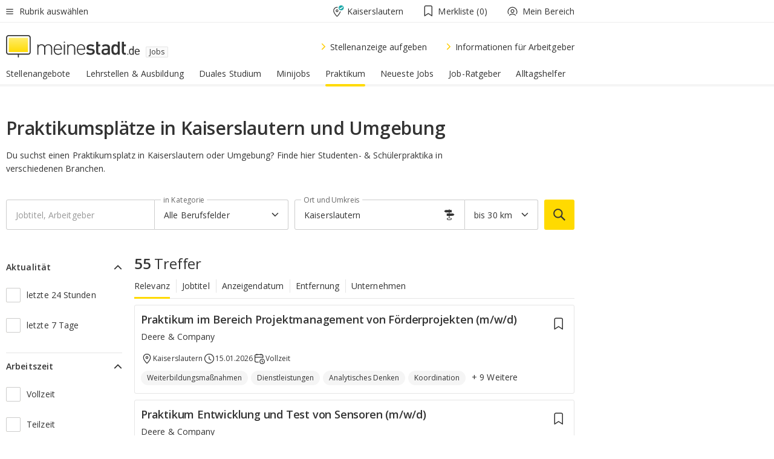

--- FILE ---
content_type: text/html;charset=UTF-8
request_url: https://jobs.meinestadt.de/kaiserslautern/praktikum
body_size: 125026
content:

    <!DOCTYPE html><!--[if lte IE 9]> <html class="no-js lt-ie10"> <![endif]--><!--[if gt IE 9]><!--><html id="ms-main-page" class="no-js" lang="de"><!--<![endif]--><head><meta http-equiv="Content-Type" content="text/html; charset=UTF-8" /><meta name="viewport" content="width=device-width" /><meta http-equiv="x-ua-compatible" content="ie=edge" /><title>Studenten- &amp; Schülerpraktikum Kaiserslautern | Praktikumsplätze 2026

</title><meta name="description" content="Passende Stellenangebote f&uuml;r ein Studenten- oder Sch&uuml;lerpraktikum in Kaiserslautern suchen &amp;amp; finden | Aktuelle Praktikumspl&auml;tze bei meinestadt.de" /><link rel="canonical" href="https://jobs.meinestadt.de/kaiserslautern/praktikum" /><meta name="referrer" content="unsafe-url"><link rel="preload" href="https://static.meinestadt.de/site/meinestadt/resourceCached/3.238.0/htdocs/css/desktoponly.css" as="style"><link rel="dns-prefetch" href="https://static.meinestadt.de"><link rel="dns-prefetch" href="https://image-resize.meinestadt.de"><link rel="preconnect" href="https://static.meinestadt.de"><link rel="preconnect" href="https://image-resize.meinestadt.de"><link rel="mask-icon" href="/images/favicons/ms-safari-pin-icon.svg" color="#333333"><link rel="apple-touch-icon" sizes="152x152" href="/images/favicons/icon_meinestadt_de-152x152px.png"><link rel="apple-touch-icon" sizes="167x167" href="/images/favicons/icon_meinestadt_de-167x167px.png"><link rel="apple-touch-icon" sizes="180x180" href="/images/favicons/icon_meinestadt_de-180x180px.png"><link rel="icon" type="image/png" sizes="32x32" href="/images/favicons/icon_meinestadt_de-32x32px.png"><script type="application/ld+json">{
    "@context" : "http://schema.org",
    "type" : "WebPage",
    "url" : "https://www.meinestadt.de/",
    "@type" : "Organization",
    "name": "meinestadt.de GmbH",
    "logo" : {
        "@type" : "ImageObject",
        "url" : "https://img.meinestadt.de/portal/common/ms_logo_500w.png",
        "width" : 500,
        "height" : 84
    },
    "sameAs" : [
        "https://www.facebook.com/meinestadt.de",
        "https://www.xing.com/company/meinestadt-de",
        "https://www.linkedin.com/company/meinestadtde",
        "https://de.wikipedia.org/wiki/Meinestadt.de",
        "https://www.youtube.com/user/meinestadtde",
        "https://www.instagram.com/meinestadt.de/",
        "https://twitter.com/meinestadt_de"
    ]
}</script><link rel="manifest" href="/manifest.json"><meta name="application-name" content="meinestadt.de"><meta name="theme-color" content="#333333"><meta name="mobile-web-app-capable" content="yes"><meta name="format-detection" content="telephone=no"><meta name="format-detection" content="address=no"><meta name="apple-mobile-web-app-title" content="meinestadt.de"><meta name="apple-mobile-web-app-capable" content="yes"><meta name="apple-mobile-web-app-status-bar-style" content="black"><meta name="msapplication-TileColor" content=" #333333"><meta name="/images/favicons/icon_meinestadt_de-70x70px" content="images/smalltile.png"><meta name="/images/favicons/icon_meinestadt_de-150x150px" content="images/mediumtile.png"><meta name="/images/favicons/icon_meinestadt_de-310x310px" content="images/largetile.png"><meta property="og:title" content="Studenten- &amp;amp; Sch&uuml;lerpraktikum Kaiserslautern | Praktikumspl&auml;tze 2026

" /><meta property="twitter:title" content="Studenten- &amp;amp; Sch&uuml;lerpraktikum Kaiserslautern | Praktikumspl&auml;tze 2026

" /><meta property="og:description" content="Passende Stellenangebote f&amp;uuml;r ein Studenten- oder Sch&amp;uuml;lerpraktikum in Kaiserslautern suchen &amp;amp;amp; finden | Aktuelle Praktikumspl&amp;auml;tze bei meinestadt.de" /><meta property="og:image" content="https://static.meinestadt.de/site/meinestadt/resourceCached/3.238.0/htdocs/img/immo/og_fallbackimage.jpg" /><meta property="twitter:image:src" content="https://static.meinestadt.de/site/meinestadt/resourceCached/3.238.0/htdocs/img/immo/og_fallbackimage.jpg" /><meta property="og:url" content="https://jobs.meinestadt.de/kaiserslautern/praktikum" /><meta property="og:image:width" content="1200"><meta property="og:image:height" content="630"><meta property="og:site_name" content="meinestadt.de" /><meta property="og:locale" content="de_DE"><meta property="og:type" content="website"><meta property="twitter:site" content="@meinestadt.de" /><meta property="twitter:site:id" content="18801608" /><meta property="twitter:card" content="summary_large_image" /><meta property="fb:app_id" content="1142750435829968"><meta property="fb:pages" content="64154755476"><script>
    document.addEventListener('DOMContentLoaded', function() {
        var res = document.querySelectorAll('[rel="main"]');
        var removeLoadingClass = function () {
            document.body.classList.remove('loading');
        };
        for (var i = 0; i < res.length; i++) {
            res[i].onload = removeLoadingClass;
            res[i].rel = 'stylesheet';
        }
    });
</script><link href="https://cluster-services.meinestadt.de/iconfont/latest/ms-icons.css" rel="stylesheet"><link href="https://cluster-services.meinestadt.de/iconfont/legacy/legacy-icons.css" rel="stylesheet"><link rel="preconnect" href="https://cluster-services.meinestadt.de"><link href="https://cluster-services.meinestadt.de/fonts/v1/open-sans/fonts.css" rel="stylesheet"><style>
            a,abbr,acronym,address,applet,article,aside,audio,b,big,blockquote,body,canvas,caption,center,cite,code,dd,del,details,dfn,div,dl,dt,em,embed,fieldset,figcaption,figure,footer,form,h1,h2,h3,h4,h5,h6,header,hgroup,html,i,iframe,img,ins,kbd,label,legend,li,mark,menu,nav,object,ol,output,p,pre,q,ruby,s,samp,section,small,span,strike,strong,sub,summary,sup,table,tbody,td,tfoot,th,thead,time,tr,tt,u,ul,var,video{border:0;font:inherit;font-size:100%;margin:0;padding:0;vertical-align:initial}html{line-height:1}ol,ul{list-style:none}table{border-collapse:collapse;border-spacing:0}caption,td,th{font-weight:400;text-align:left;vertical-align:middle}blockquote{quotes:none}blockquote:after,blockquote:before{content:"";content:none}a img{border:none}input{-webkit-appearance:none;border-radius:0}article,aside,details,figcaption,figure,footer,header,hgroup,main,menu,nav,section,summary{display:block}a{color:#333;text-decoration:none}a:focus,a:hover{color:#feba2e}button{border-radius:0}.ms-bold,strong{font-weight:600}.ms-italic{font-style:italic}.ms-underline{text-decoration:underline}html{-webkit-text-size-adjust:100%}html.-noScroll{overflow:hidden;position:fixed}body{background-color:#fff;color:#333;display:flex;flex-direction:column;font-family:Open Sans,Roboto,-apple-system,sans-serif;font-size:14px;letter-spacing:.1px;min-height:100vh;position:relative}@media (-ms-high-contrast:none){body{height:1px}}body#ms_jobadvert{background-color:initial}body.-noScroll{overflow:hidden}@media (min-width:1280px){body.-noScroll{padding-right:15px}}picture{display:block;position:relative}button:disabled,input[type=button]:disabled,input[type=submit]:disabled{cursor:not-allowed}button,input,select,textarea{appearance:none;border:none;color:#333;font-size:14px;letter-spacing:.1px;line-height:22px;margin:0;padding:0}button,input,select,textarea{font-family:Open Sans,Roboto,-apple-system,sans-serif}select::-ms-expand{display:none}button{background-color:initial}input[type=number]{-moz-appearance:textfield}input[type=number]::-webkit-inner-spin-button,input[type=number]::-webkit-outer-spin-button{-webkit-appearance:none;margin:0}p{line-height:20px}.ms-hidden{display:none!important}.ms-maincontent{background-color:#fff;padding:30px 10px 10px;width:calc(100% - 20px)}.ms-maincontent.hasSearchbox{padding-top:10px}.ms-maincontent.ms-maincontent-noTopSpacing{padding-top:0}.ms-maincontent.ms-maincontent-section:not(:empty){margin-bottom:20px}.ms-clear{clear:both;margin:0!important}.ms-clear-both-space-10{clear:both;height:10px}.ms-clear-both-space-15{clear:both;height:15px}.ms-clear-both-space-20{clear:both;height:20px}.ms-clear-both-space-30{clear:both;height:30px}.ms-float-left{float:left}.ms-float-right{float:right}#ms-page{flex-grow:1;position:relative}#ms-content{background-color:#fff;margin-top:10px;position:relative}@media screen and (max-width:1023px){#ms-content{width:800px}}@media screen and (min-width:1024px) and (max-width:1279px){#ms-content{width:800px}}@media screen and (min-width:1280px) and (max-width:1599px){#ms-content{margin-left:auto;margin-right:320px;width:960px}}@media screen and (min-width:1600px){#ms-content{margin-left:auto;margin-right:auto;width:960px}}#ms_jobadvert #ms-content{width:auto}.ms-wrapper-morelink a{display:block;padding-bottom:30px;padding-top:10px;text-align:center}.ms-body-no-scroll{overflow:hidden;position:fixed}b{font-weight:600}*{-webkit-tap-highlight-color:rgba(0,0,0,0);-moz-tap-highlight-color:#0000}:focus,:hover{outline:none}input:-webkit-autofill,input:-webkit-autofill:active,input:-webkit-autofill:focus,input:-webkit-autofill:hover{-webkit-transition:color 9999s ease-out,background-color 9999s ease-out;-webkit-transition-delay:9999s}.cms-center{font-size:14px;letter-spacing:.1px;line-height:22px;text-align:center}.cms-center,.ms-structure-row{display:block}.ms-structure-row .ms-structure-col1{margin:0 20px 0 0;width:300px}.ms-structure-content,.ms-structure-row .ms-structure-col1{display:inline-block;vertical-align:top}.ms-structure-content:first-child{margin:0 20px 0 0}.ms-structure-bar{display:inline-block;vertical-align:top;width:300px}.ms-structure-bar:first-child{margin:0 20px 0 0}.ms-structure-bar .ms-structure-col1{display:block}.ms-structure-duo{overflow:hidden}.ms-structure-duo>.ms-structure-col1{display:inline-block;vertical-align:top}.ms-structure-content>.ms-structure-col1{margin:0;width:620px}.ms-structure-content>.ms-structure-col1:first-child{display:block}@media screen and (max-width:1279px){.ms-structure-row>.ms-structure-col1{width:460px}.ms-structure-row>.ms-structure-col1:nth-child(2n+0){margin:0;width:300px}.ms-structure-row .ms-structure-content>.ms-structure-col1,.ms-structure-row .ms-structure-duo>.ms-structure-col1{margin:0;width:460px}.ms-structure-row .ms-structure-duo .ms-structure-col1{width:220px}.ms-structure-row .ms-structure-duo .ms-structure-col1:first-child{margin-right:20px}.ms-structure-content,.ms-structure-duo{width:460px}.ms-structure-column .ms-structure-bar,.ms-structure-column .ms-structure-content{margin:0;overflow:hidden;width:780px}.ms-structure-column .ms-structure-bar .ms-structure-col1,.ms-structure-column .ms-structure-content .ms-structure-col1{margin:0 20px 0 0}.ms-structure-column .ms-structure-bar .ms-structure-col1:nth-child(2n+0),.ms-structure-column .ms-structure-content .ms-structure-col1:nth-child(2n+0){margin:0;width:300px}.ms-structure-column .ms-structure-bar .ms-structure-col1{width:460px}}@media screen and (min-width:1280px){.ms-structure-row .ms-structure-content>.ms-structure-col1:nth-child(2n+0),.ms-structure-row .ms-structure-duo>.ms-structure-col1:nth-child(2n+0),.ms-structure-row>.ms-structure-col1:nth-child(3n+0){margin:0}.ms-structure-column .ms-structure-content .ms-structure-col1{margin:0 20px 0 0;width:300px}.ms-structure-content,.ms-structure-duo{width:620px}}#ms-page div.ms-structure-bar:empty,#ms-page div.ms-structure-col1:empty,#ms-page div.ms-structure-column:empty,#ms-page div.ms-structure-content:empty,#ms-page div.ms-structure-duo:empty,#ms-page div.ms-structure-row:empty{display:none}.ms-structure-flex{display:flex;width:100%}.ms-structure-flex__item{flex:1}.ms-structure-flex__item+.ms-structure-flex__item{margin-left:20px}        </style><link rel="main" type="text/css" href="https://static.meinestadt.de/site/meinestadt/resourceCached/3.238.0/htdocs/css/desktoponly.css" /><style>
        .t-header{border-bottom:4px solid #f5f5f5;display:flex;flex-direction:column;font-size:14px;letter-spacing:.1px;margin-bottom:10px;position:relative;width:100%}@media screen and (min-width:768px) and (max-width:1279px){.t-header{min-width:800px}}@media screen and (min-width:1600px){.t-header{align-items:center}}@media screen and (min-width:1280px) and (max-width:1599px){.t-header{align-items:flex-end}}.t-header:before{background-color:#f5f5f5;content:"";display:block;height:2px;left:0;position:absolute;top:36px;width:100%;z-index:-1}.t-header__highlight{align-items:center;background-color:#ffe757;display:flex;font-size:14px;height:30px;height:33px;justify-content:center;letter-spacing:.1px;line-height:22px}.t-header__content{box-sizing:border-box;display:grid}@media (-ms-high-contrast:none){.t-header__content{z-index:12}}@media (min-width:1280px){.t-header__content{width:960px}}.t-header__content{grid-template-areas:"headerNavigationToggle headerMetaLinks" "expandableRelocation   expandableRelocation" "headerLogo             headerCtaBar" "headerNavigationBar    headerNavigationBar";grid-template-columns:1fr 1fr;padding-left:10px;padding-right:10px;width:800px}@media screen and (max-width:1023px){.t-header__content{width:800px}}@media screen and (min-width:1024px) and (max-width:1279px){.t-header__content{width:800px}}@media screen and (min-width:1280px) and (max-width:1599px){.t-header__content{margin-left:auto;margin-right:320px;width:960px}}@media screen and (min-width:1600px){.t-header__content{margin-left:auto;margin-right:auto;width:960px}}.t-header__slideNavigation.t-slideNavigation{min-width:320px;width:320px;z-index:7000000}.t-header.-noBorderTop:before{content:none}.t-header.-noBorderBottom{border-bottom:0;margin-bottom:0}@media screen and (-ms-high-contrast:none) and (min-width:1280px) and (max-width:1599px){.t-header__content{margin-right:300px;padding-right:30px}}
.o-headerDesktopSkeleton{animation:header-2-0 3s infinite;background-color:#fff;background-image:linear-gradient(90deg,#fff0,#fffc 50%,#fff0),linear-gradient(#f5f5f5 38px,#0000 0),linear-gradient(#f5f5f5 99px,#0000 0);background-position:-150% 0,10px 10px,10px 53px;background-repeat:no-repeat;background-size:150px 100%,100% 38px,100% 99px;margin-left:auto;margin-right:auto;margin-top:-10px;min-height:163px;width:100%}@keyframes header-2-0{to{background-position:350% 0,10px 10px,10px 53px}}
.t-headerNavigationToggle{align-items:center;display:flex;grid-area:headerNavigationToggle;max-height:38px}.t-headerNavigationToggle__button{align-items:center;cursor:pointer;display:flex;padding-right:15px;position:relative}.t-headerNavigationToggle__svg{height:auto;width:12px}.t-headerNavigationToggle__text{display:flex;font-size:14px;letter-spacing:.1px;line-height:22px;padding-left:10px}
.t-headerMetaLinks{display:flex;grid-area:headerMetaLinks;height:38px;justify-content:flex-end}.t-headerMetaLinks__items{align-items:center;display:flex;justify-content:flex-end;width:100%}.t-headerMetaLinks__item{display:flex;list-style:none;padding-left:10px;position:relative}.t-headerMetaLinks__item:first-child{padding-right:10px}.t-headerMetaLinks__item:last-child{padding-left:10px}.t-headerMetaLinks__item:only-child{padding-left:0;padding-right:0}.t-headerMetaLinks__item:only-child:after{display:none}
.t-headerLocationToggle{align-items:center;cursor:pointer;display:flex;grid-area:headerLocationToggle;justify-content:flex-end;position:relative}.t-headerLocationToggle.-active:before{border-color:#0000 #0000 #f5f5f5;border-style:solid;border-width:0 10px 10px;content:"";height:0;left:1px;position:absolute;top:36px;width:0}.t-headerLocationToggle__iconSvg{font-size:14px;letter-spacing:.1px;line-height:22px}.t-headerLocationToggle__locationText{padding-left:5px;-webkit-user-select:none;user-select:none}
.cms-header-bookmarks{align-items:center;cursor:pointer;display:flex;padding:0 20px;-webkit-user-select:none;user-select:none}.cms-header-bookmarks__iconWrapper{align-self:center;display:flex;flex-shrink:0;position:relative}.cms-header-bookmarks__iconWrapper.-hasDot:before{background-color:#ff5151;border:2px solid #fff;border-radius:50%;box-sizing:border-box;content:"";display:block;height:12px;position:absolute;right:0;top:-2px;width:12px}.cms-header-bookmarks__icon{font-size:22px}.cms-header-bookmarks__text{margin-left:5px}
.cms-hmls{align-items:center;cursor:pointer;display:flex;justify-content:center;padding-left:0;padding-right:0;position:relative;-webkit-user-select:none;user-select:none}.cms-hmls__loggedIn,.cms-hmls__loggedOut{height:23px;margin-right:5px;width:23px}.cms-hmls__loggedIn{display:none}.cms-hmls__dropdown{background-color:#fff;border:1px solid #e5e5e5;border-radius:3px;box-shadow:0 6px 14px 0 #3333331a;left:-10px;position:absolute;top:calc(100% + 2px);z-index:35}.cms-hmls__dropdown:after{background-color:#fff;border-color:#e5e5e5 #0000 #0000 #e5e5e5;border-style:solid;border-top-left-radius:3px;border-width:1px;bottom:100%;box-sizing:border-box;content:"";display:block;height:10.6066017178px;left:13px;position:absolute;transform:rotate(45deg);transform-origin:left bottom;width:10.6066017178px}.cms-hmls__link{align-items:center;border-radius:3px;cursor:pointer;display:flex;margin:5px;padding:5px 15px 5px 5px;position:relative;-webkit-user-select:none;user-select:none;white-space:nowrap;z-index:5}.cms-hmls__link:hover{background-color:#f5f5f5;color:#333}.cms-hmls__link:hover .cms-hmls__linkIcon{background-color:#fff}.cms-hmls__divider{background-color:#e5e5e5;display:block;height:1px;width:100%}.cms-hmls__label{font-size:14px;letter-spacing:.1px;line-height:22px}.cms-hmls__linkIcon{background-color:#f5f5f5;border:1px solid #e5e5e5;border-radius:3px;height:25px;margin-right:10px;width:25px}.cms-hmls.-loggedIn .cms-hmls__loggedIn{display:block}.cms-hmls.-hidden .cms-hmls__dropdown,.cms-hmls.-loggedIn .cms-hmls__loggedOut{display:none}
.o-expandableRelocation{border-radius:3px;grid-area:expandableRelocation;grid-template-areas:"text  . form";grid-template-columns:310px 1fr 470px;padding:5px 0}@media screen and (min-width:768px) and (max-width:1279px){.o-expandableRelocation{grid-template-areas:"text  . form";grid-template-columns:310px 1fr 430px}}.o-expandableRelocation__form{grid-gap:10px;display:grid;grid-area:form;-ms-grid-column:3;-ms-grid-row:1;grid-template-areas:"input button";grid-template-columns:300px 160px}@media screen and (min-width:768px) and (max-width:1279px){.o-expandableRelocation__form{grid-template-areas:"input button";grid-template-columns:280px 140px}}.o-expandableRelocation__input{grid-area:input;-ms-grid-column:1;-ms-grid-row:1;margin-top:0}.o-expandableRelocation__submitButton{grid-area:button;-ms-grid-column:3;-ms-grid-row:1;height:50px}@media screen and (min-width:768px) and (max-width:1279px){.o-expandableRelocation__input{-ms-grid-column:1;-ms-grid-row:1}.o-expandableRelocation__submitButton{-ms-grid-column:3;-ms-grid-row:1}}.o-expandableRelocation__headingText{display:flex;flex-direction:column;font-size:14px;grid-area:text;-ms-grid-column:1;-ms-grid-row:1;justify-content:center;letter-spacing:.1px;line-height:22px;-webkit-user-select:none;user-select:none;white-space:nowrap}@media screen and (min-width:768px) and (max-width:1279px){.o-expandableRelocation__form{-ms-grid-column:3;-ms-grid-row:1}.o-expandableRelocation__headingText{-ms-grid-column:1;-ms-grid-row:1}}
.o-expandable{align-items:center;background-color:#f5f5f5;display:none}.o-expandable.-active{display:grid}.o-expandable__background{background-color:#f5f5f5;content:"";display:block;height:61px;left:0;position:absolute;top:38px;width:100%;z-index:-1}
.m-soloInputfield__input.-truncate{overflow:hidden;text-overflow:ellipsis;white-space:nowrap}.m-soloInputfield{background-color:#fff;border:1px solid #ccc;border-radius:3px;box-sizing:border-box;flex-grow:1;height:50px;margin-top:7px;padding-left:15px;padding-right:15px;position:relative}.m-soloInputfield__border:after,.m-soloInputfield__border:before{background-color:initial;border-radius:0 0 3px 3px;bottom:-1px;box-sizing:border-box;content:"";display:block;height:3px;left:-1px;position:absolute;right:-1px;transition-duration:.3s;transition-timing-function:cubic-bezier(.4,0,.2,1)}.m-soloInputfield__border:after{transform:scaleX(0);transform-origin:center;transition-property:transform,background-color}.m-soloInputfield__input,.m-soloInputfield__label{font-size:14px;letter-spacing:.1px;line-height:22px}.m-soloInputfield__svg{bottom:10px;font-size:20px;left:5px;position:absolute;transform:scale(0);transform-origin:center;transition-duration:.3s;transition-property:transform;transition-timing-function:cubic-bezier(.4,0,.2,1)}.m-soloInputfield__resetButton{cursor:pointer;display:none;height:44px;max-height:44px;max-width:44px;min-height:44px;min-width:44px;position:absolute;right:1px;top:0;width:44px}.m-soloInputfield__resetButton:after,.m-soloInputfield__resetButton:before{background-color:#333;border:1px solid #333;box-sizing:border-box;content:"";height:0;left:14px;position:absolute;top:21px;width:16px}.m-soloInputfield__resetButton:before{transform:rotate(45deg)}.m-soloInputfield__resetButton:after{transform:rotate(-45deg)}.m-soloInputfield__label{background-color:#fff;color:#999;left:10px;padding-left:5px;padding-right:5px;pointer-events:none;position:absolute;top:14px;transform-origin:left;transition-duration:.3s;transition-property:transform;transition-timing-function:cubic-bezier(.4,0,.2,1);-webkit-user-select:none;user-select:none}.m-soloInputfield__input{-moz-appearance:textfield;background-color:initial;box-sizing:border-box;height:100%;width:100%}.m-soloInputfield__input::-ms-clear{display:none}.m-soloInputfield__input.-cta{cursor:pointer}.m-soloInputfield__autocomplete{left:0;position:absolute;top:100%;width:100%;z-index:5000000}.m-soloInputfield.-focus .m-soloInputfield__input~.m-soloInputfield__border:after,.m-soloInputfield__input:focus~.m-soloInputfield__border:after{background-color:#ffda00;transform:scaleX(1)}.m-soloInputfield.-focus .m-soloInputfield__input~.m-soloInputfield__label,.m-soloInputfield__input:focus~.m-soloInputfield__label,.m-soloInputfield__input:not([value=""])~.m-soloInputfield__label,.m-soloInputfield__input[readonly]~.m-soloInputfield__label{transform:scale(.8571428571) translateY(-29.7142857143px)}.m-soloInputfield.-focus .m-soloInputfield__input~.m-soloInputfield__svg,.m-soloInputfield__input:focus~.m-soloInputfield__svg,.m-soloInputfield__input:not([value=""])~.m-soloInputfield__svg,.m-soloInputfield__input[readonly]~.m-soloInputfield__svg{transform:scale(1)}.m-soloInputfield__input:not(-ms-input-placeholder)~.m-soloInputfield__resetButton,.m-soloInputfield__input:not(placeholder-shown)~.m-soloInputfield__resetButton{display:block}.m-soloInputfield__input:placeholder-shown~.m-soloInputfield__resetButton{display:none}.m-soloInputfield.-hover .m-soloInputfield__border:before,.m-soloInputfield:hover .m-soloInputfield__border:before{background-color:#ccc}.m-soloInputfield.-borderColorDefaultWhite{border:1px solid #fff}.m-soloInputfield.-hasSvg .m-soloInputfield-focus .m-soloInputfield__input,.m-soloInputfield.-hasSvg .m-soloInputfield__input:focus,.m-soloInputfield.-hasSvg .m-soloInputfield__input:not([value=""]),.m-soloInputfield.-hasSvg .m-soloInputfield__input[readonly]{padding-left:20px}.m-soloInputfield.-hasSvg .m-soloInputfield-focus .m-soloInputfield__input~.m-soloInputfield__svg,.m-soloInputfield.-hasSvg .m-soloInputfield__input:focus~.m-soloInputfield__svg,.m-soloInputfield.-hasSvg .m-soloInputfield__input:not([value=""])~.m-soloInputfield__svg,.m-soloInputfield.-hasSvg .m-soloInputfield__input[readonly]~.m-soloInputfield__svg{transform:scale(1)}.m-soloInputfield.-noMarginTop{margin-top:0}.m-soloInputfield.-focus .m-soloInputfield.-noFloatingLabel__input~.m-soloInputfield__label,.m-soloInputfield.-noFloatingLabel .m-soloInputfield__input:focus~.m-soloInputfield__label,.m-soloInputfield.-noFloatingLabel .m-soloInputfield__input:not([value=""])~.m-soloInputfield__label,.m-soloInputfield.-noFloatingLabel .m-soloInputfield__input[readonly]~.m-soloInputfield__label{display:none}
.m-autocomplete{-webkit-overflow-scrolling:touch;background:#fff;border-bottom-left-radius:3px;border-bottom-right-radius:3px;box-shadow:0 4px 12px 1px #3333;width:100%;z-index:5001000}.m-autocomplete,.m-autocomplete__group,.m-autocomplete__suggestion{box-sizing:border-box}.m-autocomplete__suggestion{cursor:pointer;padding:10px 20px}.m-autocomplete__suggestion.-selected,.m-autocomplete__suggestion:hover{background-color:#f5f5f5}.m-autocomplete__suggestion.-padding15{padding-bottom:15px;padding-top:15px}.m-autocomplete__suggestion.-indented{padding-left:40px}.m-autocomplete__caption,.m-autocomplete__title{font-size:12px;letter-spacing:normal;line-height:20px}.m-autocomplete__title{color:#999;margin-left:20px;margin-right:20px;padding-bottom:15px;padding-top:15px}.m-autocomplete__suggestion+.m-autocomplete__title{border-top:1px solid #ccc}
.a-button.-secondary .a-button__label{overflow:hidden;text-overflow:ellipsis;white-space:nowrap}.a-button{fill:#333;align-items:center;border:none;border-radius:3px;box-sizing:border-box;color:#333;cursor:pointer;display:flex;flex-shrink:0;font-size:14px;height:50px;justify-content:center;letter-spacing:.1px;line-height:22px;margin:0;min-height:50px;overflow:hidden;padding:0 20px;position:relative;text-decoration:none;transition-duration:.3s;transition-property:color,background-color,opacity;transition-timing-function:cubic-bezier(.4,0,.2,1);-webkit-user-select:none;user-select:none;width:auto}.a-button:active{transform:translateY(2px)}.a-button+.a-button{margin-left:10px}.a-button+.a-button.-marginRight{margin-right:10px}.a-button__label{display:block;pointer-events:none}.a-button__label.-inactive{text-align:left}.a-button__label.-firstLabel{padding-right:5px}.a-button__counter{font-weight:600;margin-right:10px}.a-button__loader{border:3px solid #333;border-radius:50%;box-sizing:border-box;height:22px;min-height:22px;min-width:22px;position:relative;width:22px}.a-button__loader:after,.a-button__loader:before{animation-duration:1.5s;animation-iteration-count:infinite;animation-name:loadingSpinner;animation-timing-function:ease;border:5px solid #0000;border-radius:50%;bottom:-4px;box-sizing:border-box;content:"";left:-4px;position:absolute;right:-4px;top:-4px;transform-origin:center;z-index:0}.a-button__loader:before{animation-delay:.3s;border-right-color:#fced96;border-top-color:#fced96;transform:rotate(45deg)}.a-button__loader:after{border-bottom-color:#fced96;border-left-color:#fced96}@keyframes loadingSpinner{0%{transform:rotate(45deg)}to{transform:rotate(405deg)}}.a-button__loader{display:none;left:50%;position:absolute;top:50%;transform:translate(-50%,-50%)}.a-button__svg{height:14px;margin-right:10px;pointer-events:none;width:14px}.a-button__filterCount{background-color:#e5e5e5;border:1px solid #ccc;border-radius:3px;display:none;font-weight:600;margin-left:5px;padding-left:10px;padding-right:10px}.a-button.-primary{background-color:#ffda00;max-width:620px}@media (min-width:1280px){.a-button.-primary{min-width:160px}}.a-button.-primary:active,.a-button.-primary:hover,.a-button.-primary:not(.-noFocus):focus{fill:#333;background-color:#feba2e;color:#333;text-decoration:none}.a-button.-primary:disabled{fill:#999;background-color:#fced96;color:#999}.a-button.-secondary{background-color:#f5f5f5;border:1px solid #ccc}.a-button.-secondary:active,.a-button.-secondary:hover,.a-button.-secondary:not(.-noFocus):focus{fill:#333;background-color:#ccc;color:#333;text-decoration:none}.a-button.-secondary:disabled{fill:#999;background-color:#f5f5f5;border:1px solid #f5f5f5;color:#999}.a-button.-secondary-ghost{background-color:initial;border:1px solid #fff;color:#fff}.a-button.-secondary-ghost:active,.a-button.-secondary-ghost:hover,.a-button.-secondary-ghost:not(.-noFocus):focus{background-color:#fff;color:#333;text-decoration:none}.a-button.-secondary-ghost:active .a-button__svg,.a-button.-secondary-ghost:hover .a-button__svg,.a-button.-secondary-ghost:not(.-noFocus):focus .a-button__svg{fill:#333}.a-button.-secondary-ghost:disabled{background-color:#fff;color:#999;text-decoration:none}.a-button.-secondary-ghost:disabled .a-button__svg{fill:#999}.a-button.-secondary-ghost .a-button__svg{fill:#fff}.a-button.-invertedColor{background-color:#feba2e}.a-button.-invertedColor:active,.a-button.-invertedColor:hover,.a-button.-invertedColor:not(.-noFocus):focus{background-color:#ffda00}.a-button.-standalone{flex-shrink:1}.a-button.-standalone .a-button.-primary{height:auto;padding-bottom:10px;padding-top:10px}.a-button.-standalone .a-button__label{font-size:14px;letter-spacing:.1px;line-height:22px;text-align:center}.a-button.-standalone+.a-button.-standalone{margin-left:10px;margin-right:0}.a-button.-standalone.-primary+.a-button.-standalone.-secondary{margin-left:0;margin-right:10px;order:-1}.a-button.-full{flex-basis:100%;width:100%}.a-button.-primaryInactive,.a-button.-secondaryInactive{fill:#999;color:#999;cursor:no-drop;pointer-events:none}.a-button.-primaryInactive{background-color:#fced96}.a-button.-secondaryInactive{background-color:#e5e5e5}.a-button.-loading{align-items:center;background-color:#fced96;cursor:no-drop;justify-content:center;pointer-events:none}.a-button.-loading .a-button__loader{display:block}.a-button.-loading .a-button__label{opacity:0}.a-button.-loading .a-button__svg{display:none}.a-button.-bigIcon .a-button__svg{height:22px;width:22px}.a-button.-columned{margin-top:30px}.a-button.-columned+.a-button.-columned{margin-left:0}.a-button.-noMargin{margin-left:0;margin-top:0}.a-button.-right{float:right;width:auto}.a-button.-white{color:#fff}.a-button.-hidden{display:none}.a-button.-noBorderRadius{border-radius:0}.a-button.-auto{width:auto}.a-button.-bold{font-weight:600}.a-button.-notClickable{pointer-events:none}.a-button.-small{height:30px;max-height:30px;min-height:30px;padding-left:10px;padding-right:10px}.a-button.-grayLoader{background-color:#f5f5f5}.a-button.-grayLoader .a-button__loader:before{border-right-color:#f5f5f5;border-top-color:#f5f5f5}.a-button.-grayLoader .a-button__loader:after{border-bottom-color:#f5f5f5;border-left-color:#f5f5f5}.a-button.-isFilter .a-button__label{display:flex}.a-button.-isFilter .a-button__filterCount.-hasFilter{display:inline-block}@media (-ms-high-contrast:none){.a-button.-secondary .a-button__label{overflow:visible}}
.t-headerLogo__extraText--truncated{overflow:hidden;text-overflow:ellipsis;white-space:nowrap}.t-headerLogo{box-sizing:border-box;display:flex;grid-area:headerLogo}.t-headerLogo__slogan{align-items:center;box-sizing:border-box;display:flex;height:37px;margin:20px 0;position:relative}.t-headerLogo__slogan:active,.t-headerLogo__slogan:focus,.t-headerLogo__slogan:hover{color:#333}.t-headerLogo__svg{height:100%;min-width:221px;padding-right:10px}.t-headerLogo__channelButton{align-self:center;background-color:#f5f5f580;border:1px solid #e5e5e5;border-radius:1px;font-size:12px;margin-top:auto;padding:2px 5px;-webkit-user-select:none;user-select:none}.t-headerLogo__extraText{color:#333;font-size:12px;letter-spacing:normal;line-height:20px;margin-left:47px;margin-top:5px}.t-headerLogo__extraText--truncated{width:170px}.t-headerLogo .ms_debug_version_info{font-size:10px;left:50px;position:absolute;top:0}@media (min-width:1280px){.t-headerLogo .ms_debug_version_info{left:50px!important;top:0}}
.t-headerCtaBar{align-items:center;display:flex;grid-area:headerCtaBar;height:50px;justify-content:flex-end;margin-top:15px}.t-headerCtaBar__items{align-items:flex-end;display:flex;flex-direction:row;justify-content:flex-end;width:100%}.t-headerCtaBar__item{display:flex;list-style:none;padding-left:10px;position:relative}.t-headerCtaBar__item:first-child{padding-right:15px}.t-headerCtaBar__item:last-child{padding-left:15px}.t-headerCtaBar__item:only-child{padding-left:0;padding-right:0}.t-headerCtaBar__item:only-child:before{display:none}.t-headerCtaBar .t-headerCtaBar__button{height:50px;padding:0 30px}
.m-textLink.-list:not(.-listMultiLine) .m-textLink__link,.m-textLink__facet,.m-textLink__linktext.-truncated{overflow:hidden;text-overflow:ellipsis;white-space:nowrap}.m-textLink.-listMultiLine .m-textLink__link{overflow:hidden;word-break:break-all}@supports (word-break:break-word){.m-textLink.-listMultiLine .m-textLink__link{word-break:break-word}}@supports (hyphens:auto){.m-textLink.-listMultiLine .m-textLink__link{hyphens:auto;word-break:normal}}.m-textLink{align-items:baseline;color:inherit;cursor:pointer;display:flex;font-size:inherit;font-weight:inherit;line-height:inherit;text-decoration:none!important}.m-textLink .m-textLink__linktext{background-image:linear-gradient(#fc0,#fc0);background-position:50% 100%;background-repeat:no-repeat;background-size:0 2px;transition:background-size .2s ease-in}.m-textLink.styleguide-active .m-textLink__linktext,.m-textLink:focus .m-textLink__linktext,.m-textLink:hover .m-textLink__linktext{background-size:100% 2px}.m-textLink:active .m-textLink__linktext{background-image:linear-gradient(#333,#333);background-size:100% 2px}.m-textLink__link{color:#333}.m-textLink__linktext.-truncated{display:inherit;max-width:580px}.m-textLink__facet{color:#999}.m-textLink__facet.-truncated{max-width:580px}.m-textLink__svg{color:#fc0;display:inline-block;height:12px;margin-right:5px;max-height:12px;max-width:12px;min-height:12px;min-width:12px;width:12px}.m-textLink__svg.-bigIcon{height:24px;margin-right:10px}.m-textLink:active .m-textLink__link:before{background-color:#333;transform:scaleX(1)}.m-textLink.-dustygray .m-textLink__link{color:#999}.m-textLink.-fake-link .m-textLink__link:before{display:none}.m-textLink.-list{color:#333;display:flex;font-size:14px;letter-spacing:.1px;line-height:22px}.m-textLink.-list+.m-textLink.-list{margin-top:10px}.m-textLink.-inflated:after{bottom:0;content:"";display:block;left:0;position:absolute;right:0;top:0;z-index:10}.m-textLink.-facetted .m-textLink__linktext{margin-right:5px}.m-textLink.-copylink{display:inline-block}.m-textLink.-copylink .m-textLink__linktext{background-image:linear-gradient(#fc0,#fc0);background-position:50% 100%;background-repeat:no-repeat;background-size:80% 2px;transition:background-size .2s ease-in}.m-textLink.-copylink.styleguide-active .m-textLink__linktext,.m-textLink.-copylink:focus .m-textLink__linktext,.m-textLink.-copylink:hover .m-textLink__linktext{background-size:100% 2px}.m-textLink.-copylink:active .m-textLink__linktext{background-image:linear-gradient(#333,#333);background-size:100% 2px}.m-textLink.-suggestionLink .m-textLink__linktext{background-image:linear-gradient(#fc0,#fc0);background-position:50% 100%;background-repeat:no-repeat;background-size:80% 2px;transition:background-size .2s ease-in}.m-textLink.-suggestionLink.styleguide-active .m-textLink__linktext,.m-textLink.-suggestionLink:focus .m-textLink__linktext,.m-textLink.-suggestionLink:hover .m-textLink__linktext{background-size:100% 2px}.m-textLink.-suggestionLink:active .m-textLink__linktext{background-image:linear-gradient(#333,#333);background-size:100% 2px}.m-textLink.-anchorLink{background-image:linear-gradient(#fc0,#fc0);background-position:50% 100%;background-repeat:no-repeat;background-size:0 2px;display:inline;transition:background-size .2s ease-in}.m-textLink.-anchorLink:focus,.m-textLink.-anchorLink:hover{background-size:100% 2px}.m-textLink.-anchorLink:hover{color:#333}.m-textLink.-noUnderline .m-textLink__linktext{background-image:none;background-size:0 0}.m-textLink.-white .m-textLink__link,.m-textLink.-white .m-textLink__link:focus,.m-textLink.-white .m-textLink__link:hover,.m-textLink.-white:focus .m-textLink__link,.m-textLink.-white:hover .m-textLink__link{color:#fff}.m-textLink.-iconCenter{align-items:center}.m-textLink.-capitalize{text-transform:capitalize}.m-textLink.-activeSearchboxTab{background-color:#e5e5e5}.m-textLink.-darkIcon .m-textLink__svg{color:#333}.m-textLink.-hidden{display:none}.m-textLink.-multiColumned{padding-right:20px}.m-textLink.-footer{align-items:center}.m-textLink.-footer .m-textLink__svg{height:21px}.m-textLink.-footer .m-textLink__linktext{padding-bottom:3px}.m-textLink.-center{display:block;justify-content:center;text-align:center}.m-textLink.-center .m-textLink__link{display:inline}
.t-headerNavigationBar__itemLink:after{background-image:linear-gradient(180deg,#f5f5f5,#f5f5f5);background-position:50% 100%;background-repeat:no-repeat;background-size:0 4px;content:"";height:4px;left:0;position:absolute;top:100%;transition:background-size .2s linear;width:calc(100% - 25px)}.t-headerNavigationBar__itemLink:hover:after{background-image:linear-gradient(#ffda00,#ffda00);background-size:100% 4px;border-radius:2px}.t-headerNavigationBar__itemLink:active:after{background-image:linear-gradient(#fc0,#fc0);background-size:100% 4px;border-radius:2px;left:-3px;width:calc(100% - 19px)}.t-headerNavigationBar__items{display:flex;flex-direction:row;width:100%}.t-headerNavigationBar__item{list-style:none;padding-bottom:10px;position:relative}.t-headerNavigationBar__itemLinkText{padding-right:20px;white-space:nowrap}@media (min-width:1280px){.t-headerNavigationBar__itemLinkText{padding-right:25px}}.t-headerNavigationBar__itemLinkSvg{height:12px;width:12px}.t-headerNavigationBar__itemLink{color:#333;cursor:pointer;margin:0;min-width:100%;padding-bottom:10px;padding-top:0}.t-headerNavigationBar__itemLink:after{width:calc(100% - 20px)}@media (min-width:1280px){.t-headerNavigationBar__itemLink:after{width:calc(100% - 25px)}}.t-headerNavigationBar__itemLink:active{left:-3px;width:calc(100% - 12px)}.t-headerNavigationBar__itemLink.-currentChannel{pointer-events:none}.t-headerNavigationBar__itemLink.-currentChannel:after{background-image:linear-gradient(#ffda00,#ffda00);background-size:100% 4px;border-radius:2px}.t-headerNavigationBar__itemLink.-hideHighlighting:after{background-image:linear-gradient(180deg,#f5f5f5,#f5f5f5);background-size:0 4px}.t-headerNavigationBar__itemLink.-noPaddingRight:hover:after{width:100%}.t-headerNavigationBar__itemLink.-noPaddingRight:active:after{left:-4px;width:calc(100% + 8px)}.t-headerNavigationBar__itemLink.-noPaddingRight .t-headerNavigationBar__itemLinkText{padding-right:5px}.t-headerNavigationBar__itemLink:active,.t-headerNavigationBar__itemLink:focus,.t-headerNavigationBar__itemLink:hover,.t-headerNavigationBar__itemLink:visited{color:#333}.t-headerNavigationBar{display:grid;grid-area:headerNavigationBar}
.t-headerNavigationBar__itemLink:after{background-image:linear-gradient(180deg,#f5f5f5,#f5f5f5);background-position:50% 100%;background-repeat:no-repeat;background-size:0 4px;content:"";height:4px;left:0;position:absolute;top:100%;transition:background-size .2s linear;width:calc(100% - 25px)}.t-headerNavigationBar__itemLink:hover:after{background-image:linear-gradient(#ffda00,#ffda00);background-size:100% 4px;border-radius:2px}.t-headerNavigationBar__itemLink:active:after{background-image:linear-gradient(#fc0,#fc0);background-size:100% 4px;border-radius:2px;left:-3px;width:calc(100% - 19px)}.t-headerNavigationBar__items{display:flex;flex-direction:row;width:100%}.t-headerNavigationBar__item{list-style:none;padding-bottom:10px;position:relative}.t-headerNavigationBar__itemLinkText{padding-right:20px;white-space:nowrap}@media (min-width:1280px){.t-headerNavigationBar__itemLinkText{padding-right:25px}}.t-headerNavigationBar__itemLinkSvg{height:12px;width:12px}.t-headerNavigationBar__itemLink{color:#333;cursor:pointer;margin:0;min-width:100%;padding-bottom:10px;padding-top:0}.t-headerNavigationBar__itemLink:after{width:calc(100% - 20px)}@media (min-width:1280px){.t-headerNavigationBar__itemLink:after{width:calc(100% - 25px)}}.t-headerNavigationBar__itemLink:active{left:-3px;width:calc(100% - 12px)}.t-headerNavigationBar__itemLink.-currentChannel{pointer-events:none}.t-headerNavigationBar__itemLink.-currentChannel:after{background-image:linear-gradient(#ffda00,#ffda00);background-size:100% 4px;border-radius:2px}.t-headerNavigationBar__itemLink.-hideHighlighting:after{background-image:linear-gradient(180deg,#f5f5f5,#f5f5f5);background-size:0 4px}.t-headerNavigationBar__itemLink.-noPaddingRight:hover:after{width:100%}.t-headerNavigationBar__itemLink.-noPaddingRight:active:after{left:-4px;width:calc(100% + 8px)}.t-headerNavigationBar__itemLink.-noPaddingRight .t-headerNavigationBar__itemLinkText{padding-right:5px}.t-headerNavigationBar__itemLink:active,.t-headerNavigationBar__itemLink:focus,.t-headerNavigationBar__itemLink:hover,.t-headerNavigationBar__itemLink:visited{color:#333}
.t-navigationLayer__footer{box-shadow:0 1px 12px 1px #3333}.t-navigationLayer{z-index:7000000}.t-navigationLayer__body{height:100%;overflow-x:hidden;overflow-y:auto;padding-left:20px;padding-right:20px}.t-navigationLayer__body:before{border-left:5px solid #f5f5f5;content:"";display:block;height:100vh;left:0;position:absolute}.t-navigationLayer__header{align-items:center;display:flex;justify-content:space-between}.t-navigationLayer__footer{display:flex;justify-self:flex-end;margin-top:auto;z-index:5000000}.t-navigationLayer__channelIcon{display:flex;flex-direction:column;justify-items:center;padding:15px 0;position:relative;text-align:center}.t-navigationLayer__label{display:block;font-size:18px;font-weight:600;letter-spacing:-.2px;line-height:26px}.t-navigationLayer__iconButton{align-items:center;color:#333;cursor:pointer;display:flex;padding:20px 20px 20px 0}.t-navigationLayer__iconButton.-right{margin-left:auto;padding:20px 0 20px 20px}.t-navigationLayer__iconButton.-noPointer{cursor:auto}.t-navigationLayer__icon{padding-left:5px}.t-navigationLayer__icon.-flipped{transform:scaleX(-1)}.t-navigationLayer__cta{align-items:center;background:#ffda00;border:none;display:flex;flex-grow:1;justify-content:center;padding:20px;text-align:center;width:50%;z-index:5000000}.t-navigationLayer__cta.-secondary{background:#fff}.t-navigationLayer__cta:active,.t-navigationLayer__cta:focus,.t-navigationLayer__cta:hover{color:#333}.t-navigationLayer__ctaText{display:block}.t-navigationLayer__list{color:#fff;justify-content:flex-start}.t-navigationLayer__item{align-items:center;color:#333;cursor:pointer;display:flex;font-size:14px;justify-content:space-between;letter-spacing:.1px;line-height:22px;position:relative}@media (min-width:1280px){.t-navigationLayer__item:hover:before{border-left:5px solid #ccc;border-radius:2px;bottom:0;content:"";left:-20px;position:absolute;top:0}}.t-navigationLayer__item.-itemHeadline{font-weight:600;font-weight:400;padding-left:10px}.t-navigationLayer__item.-active{font-weight:600}.t-navigationLayer__item.-active:before{border-left:5px solid #ffda00;border-radius:2px;bottom:0;content:"";left:-20px;position:absolute;top:0}.t-navigationLayer__item:last-child{border-bottom:none}.t-navigationLayer__item.-desktop{padding:5px}.t-navigationLayer__item.-headline{padding-top:5px}.t-navigationLayer__item.-others{margin-left:auto;padding-left:0}.t-navigationLayer__item.-hidden{display:none}.t-navigationLayer__link{padding:15px 10px;width:100%}.t-navigationLayer__link:hover{color:#333}
.t-slideNavigation{-webkit-overflow-scrolling:touch;align-items:stretch;backface-visibility:hidden;display:flex;flex-direction:column;flex-wrap:nowrap;height:100%;justify-content:center;left:0;max-height:100%;max-width:100%;min-height:100%;min-width:100%;position:absolute;top:0;transition:transform .3s cubic-bezier(.4,0,.2,1);width:100%;z-index:3000000}.t-slideNavigation ::-webkit-scrollbar{height:5px;width:5px}.t-slideNavigation ::-webkit-scrollbar-track-piece{background-color:#e5e5e5}.t-slideNavigation ::-webkit-scrollbar-thumb:vertical{background-color:#ccc;height:30px}.t-slideNavigation.-viewPortHeight{height:100%;min-height:100vh;position:fixed}.t-slideNavigation.-viewPortHeight:after{height:100%}.t-slideNavigation.-left{transform:translateX(-100%)}.t-slideNavigation.-right{transform:translateX(100%)}.t-slideNavigation.-top{transform:translateY(-100%)}.t-slideNavigation.-bottom{transform:translateY(100%)}.t-slideNavigation.-hidden{display:none}.t-slideNavigation.-active{transform:translate(0)}.t-slideNavigation.-oneThirdOfViewportWidth{min-width:33.3333333333vw;width:33.3333333333vw;z-index:5000000}.t-slideNavigation.-oneThirdOfViewportWidth:after{width:33.3333333333vw}.t-slideNavigation.-topLayer{z-index:7000000}.t-slideNavigation.-oneThirdOfParentWidth{min-width:360px;width:33%}.t-slideNavigation.-dragging{transition:transform .05s cubic-bezier(.4,0,.2,1)}.t-slideNavigation__body{background-color:#fff;display:flex;flex-direction:column;height:100%;margin-top:0;overflow:hidden}.t-slideNavigation__body.-withPaddingRight{padding-right:10px}@media (min-width:1280px){.t-slideNavigation__body.-withPaddingRight{padding-right:20px}}
.t-navigationLayer__footer{box-shadow:0 1px 12px 1px #3333}.t-navigationLayer{z-index:7000000}.t-navigationLayer__body{height:100%;overflow-x:hidden;overflow-y:auto;padding-left:20px;padding-right:20px}.t-navigationLayer__body:before{border-left:5px solid #f5f5f5;content:"";display:block;height:100vh;left:0;position:absolute}.t-navigationLayer__header{align-items:center;display:flex;justify-content:space-between}.t-navigationLayer__footer{display:flex;justify-self:flex-end;margin-top:auto;z-index:5000000}.t-navigationLayer__channelIcon{display:flex;flex-direction:column;justify-items:center;padding:15px 0;position:relative;text-align:center}.t-navigationLayer__label{display:block;font-size:18px;font-weight:600;letter-spacing:-.2px;line-height:26px}.t-navigationLayer__iconButton{align-items:center;color:#333;cursor:pointer;display:flex;padding:20px 20px 20px 0}.t-navigationLayer__iconButton.-right{margin-left:auto;padding:20px 0 20px 20px}.t-navigationLayer__iconButton.-noPointer{cursor:auto}.t-navigationLayer__icon{padding-left:5px}.t-navigationLayer__icon.-flipped{transform:scaleX(-1)}.t-navigationLayer__cta{align-items:center;background:#ffda00;border:none;display:flex;flex-grow:1;justify-content:center;padding:20px;text-align:center;width:50%;z-index:5000000}.t-navigationLayer__cta.-secondary{background:#fff}.t-navigationLayer__cta:active,.t-navigationLayer__cta:focus,.t-navigationLayer__cta:hover{color:#333}.t-navigationLayer__ctaText{display:block}.t-navigationLayer__list{color:#fff;justify-content:flex-start}.t-navigationLayer__item{align-items:center;color:#333;cursor:pointer;display:flex;font-size:14px;justify-content:space-between;letter-spacing:.1px;line-height:22px;position:relative}@media (min-width:1280px){.t-navigationLayer__item:hover:before{border-left:5px solid #ccc;border-radius:2px;bottom:0;content:"";left:-20px;position:absolute;top:0}}.t-navigationLayer__item.-itemHeadline{font-weight:600;font-weight:400;padding-left:10px}.t-navigationLayer__item.-active{font-weight:600}.t-navigationLayer__item.-active:before{border-left:5px solid #ffda00;border-radius:2px;bottom:0;content:"";left:-20px;position:absolute;top:0}.t-navigationLayer__item:last-child{border-bottom:none}.t-navigationLayer__item.-desktop{padding:5px}.t-navigationLayer__item.-headline{padding-top:5px}.t-navigationLayer__item.-others{margin-left:auto;padding-left:0}.t-navigationLayer__item.-hidden{display:none}.t-navigationLayer__link{padding:15px 10px;width:100%}.t-navigationLayer__link:hover{color:#333}
.t-overlay{bottom:0;left:0;position:absolute;right:0;top:0;z-index:-1}.t-overlay.-inactive{display:none}.t-overlay.-active{background-color:#333;opacity:.75;overflow:hidden;z-index:6000000}
.a-ettElement.-p0{align-items:center;display:flex;height:auto;justify-content:center;text-align:center;width:810px}@media screen and (min-width:1600px){.a-ettElement.-p0{margin:0 auto;width:980px}}@media screen and (min-width:1280px) and (max-width:1599px){.a-ettElement.-p0{margin:0 310px 0 auto;width:970px}}.a-ettElement.-p2{display:none;display:block;left:100%;margin-left:10px;position:absolute}.ms-page-map>.a-ettElement.-p2{left:calc(100% - 160px)}.a-ettElement.-p2+.a-ettElement.-p2__stickySpacer{left:100%;margin-left:10px;position:absolute}.a-ettElement.-p2+.a-ettElement.-p2__stickySpacer svg{height:1px;width:1px}.a-ettElement.-p2.-alignAboveFooter{bottom:20px;display:block;left:100%;margin-left:10px;position:absolute;top:auto!important}.a-ettElement.-sticky{position:fixed;top:10px}.a-ettElement.-p3,.a-ettElement.-p4{clear:right;display:none;display:block;margin-bottom:20px;text-align:center;width:300px}#ms-map-sidebar>.a-ettElement.-p3,#ms-map-sidebar>.a-ettElement.-p4{height:260px;margin-left:10px}.a-ettElement.-p5{bottom:0;display:none;padding-top:100vh;position:absolute;right:calc(100% + 10px);text-align:right;top:0;width:160px}@media screen and (min-width:1280px){.a-ettElement.-p5{display:block}}.a-ettElement.-p5.-alignAboveFooter{bottom:20px;display:block;left:auto!important;padding-top:0;position:absolute!important;top:auto!important}.a-ettElement.-p5.-p5Sticky #p5{position:sticky;top:10px}.a-ettElement.-p9{height:0!important}.a-ettElement.-n0,.a-ettElement.-n1,.a-ettElement.-n2,.a-ettElement.-n3,.a-ettElement.-n4,.a-ettElement.-n5{display:none;display:block;margin-bottom:20px;overflow:hidden}.a-ettElement.-siloFooter{display:flex;flex-direction:column;margin-bottom:30px;width:100%}@media screen and (min-width:768px) and (max-width:1279px){.a-ettElement.-siloFooter{min-width:800px}}@media screen and (min-width:1600px){.a-ettElement.-siloFooter{align-items:center}}@media screen and (min-width:1280px) and (max-width:1599px){.a-ettElement.-siloFooter{align-items:flex-end}}.a-ettElement.-siloFooter .a-ettElement__siloFooterContent{align-content:center;display:flex;justify-content:center;width:800px}@media screen and (min-width:1280px) and (max-width:1599px){.a-ettElement.-siloFooter .a-ettElement__siloFooterContent{margin-right:300px}}@media (min-width:1280px){.a-ettElement.-siloFooter .a-ettElement__siloFooterContent{width:960px}}.a-ettElement.-c1,.a-ettElement.-c2,.a-ettElement.-c3{align-items:center;display:flex;height:auto;justify-content:center;margin-left:-10px;margin-right:-10px;text-align:center}.a-ettElement.-p6,.a-ettElement.-p7,.a-ettElement.-p8{text-align:center}.a-ettDebug{background-color:#fff;margin:10px;position:relative;z-index:9000000}.a-ettDebug__title{font-size:16px;font-weight:700;margin:10px}.a-ettDebug__table{margin:10px 10px 20px}.a-ettDebug__subTable{border-style:hidden;margin:0;width:100%}.a-ettDebug__subTable.-toggle{border-top-style:solid}.a-ettDebug__toggleButton{background-color:#ffda00;cursor:pointer;font-size:24px;font-weight:700;height:44px;width:44px}.a-ettDebug__tableCell{background-color:#fff;border:1px solid #333;padding:4px;vertical-align:top;white-space:nowrap}.a-ettDebug__tableCell:not(:last-of-type){width:1px}.a-ettDebug__tableCell.-head{background-color:#666;color:#fff;font-weight:700;text-align:center}.a-ettDebug__tableCell.-sub{padding:0}
.a-headline.-ellipsis{overflow:hidden;text-overflow:ellipsis;white-space:nowrap}.a-headline.-hyphens{overflow:hidden;word-break:break-all}@supports (word-break:break-word){.a-headline.-hyphens{word-break:break-word}}@supports (hyphens:auto){.a-headline.-hyphens{hyphens:auto;word-break:normal}}.a-headline{box-sizing:border-box;display:inline-block;font-weight:600;margin-bottom:15px;width:100%}.a-headline__svg{color:#fff;display:block;margin-right:20px;padding:14px}.a-headline.-h1,.a-headline.-h1 .cms-center{font-size:30px;letter-spacing:-.2px;line-height:38px}.a-headline.-h2,.a-headline.-h2 .cms-center{font-size:24px;letter-spacing:-.2px;line-height:32px}.a-headline.-h3,.a-headline.-h3 .cms-center{font-size:18px;letter-spacing:-.2px;line-height:26px}.a-headline.-resetWeight{font-weight:400}.a-headline.-multilineEllipsis{-webkit-line-clamp:4;-webkit-box-orient:vertical;-webkit-line-clamp:2;display:-webkit-box;overflow:hidden}@media (-ms-high-contrast:none){.a-headline.-multilineEllipsis{display:block;max-height:56px}}.a-headline.-breakAll{word-break:break-all}.a-headline.-breakWord{word-break:break-word}.a-headline.-breakTag{display:flex;flex-direction:column}.a-headline.-noMargin{margin-bottom:0}.a-headline.-margin5{margin-bottom:5px}.a-headline.-margin10{margin-bottom:10px}.a-headline.-margin20{margin-bottom:20px}.a-headline.-info,.a-headline.-success{align-items:center;display:flex;margin-bottom:30px}.a-headline.-info .a-headline__svg,.a-headline.-success .a-headline__svg{box-sizing:initial;height:auto;padding:14px;width:19px}.a-headline.-success .a-headline__svg{background-color:#5abc6b}.a-headline.-info .a-headline__svg{background-color:#1ba8a8}.a-headline.-bigSpace{margin-bottom:20px}.a-headline.-adlabel{font-size:12px;letter-spacing:normal;line-height:20px;text-align:right}.a-headline.-adlabel:after{background-color:#999;color:#fff;content:"ANZEIGE";padding:0 5px}.a-headline.-noWrap{white-space:nowrap}.a-headline.-widthAuto{width:auto}.a-headline.-textCenter{text-align:center}
.o-loginModal{width:640px}
.m-responsiveModal.-fullParentHeight,.m-responsiveModal.-offcanvas{height:100%}.m-responsiveModal.-fullscreen{height:100%;max-height:100%;max-width:100%;min-height:100%;min-width:100%;width:100%}
.t-modal{align-items:center;background-color:#000c;bottom:0;display:flex;justify-content:center;left:0;opacity:0;pointer-events:none;position:fixed;right:0;top:0;transform:translateX(-100vw);transition-duration:.3s;transition-property:opacity;transition-timing-function:cubic-bezier(.4,0,.2,1);z-index:5000000}.t-modal__dialog{background:#fff;border-radius:3px;display:flex;flex-direction:column;max-height:80vh;min-width:380px;position:relative}.t-modal__dialog.-fullscreen{background:#0000;height:100%;max-height:100%;max-width:100%;min-height:100%;min-width:100%;width:100%}.t-modal__dialog.-paddedTop{padding-top:44px}.t-modal__dialog.-paddedTop .t-modal__closeIcon{right:0;top:0;width:auto}.t-modal__closeIcon{box-sizing:border-box;cursor:pointer;height:44px;padding:15px;position:absolute;right:0;top:0;width:44px;z-index:7000000}.t-modal.-active{opacity:1;pointer-events:all;transform:translateX(0)}.t-modal.-hidden{display:none}
.e-iframe__placeholder{border:1px solid #e5e5e5;border-radius:3px;max-width:630px;padding:30px}.e-iframe__headline{margin-bottom:15px}.e-iframe__text{margin-bottom:20px}.e-iframe__iframe{display:none;width:100%}.e-iframe.-showIframe .e-iframe__placeholder{display:none}.e-iframe.-showIframe .e-iframe__iframe{display:block}
.ms-login-modal{left:0;position:absolute;top:0;z-index:3000000}
.m-breadcrumbNavigation{margin-right:20px;overflow:hidden;position:relative}.m-breadcrumbNavigation:after{background:linear-gradient(90deg,#e5e5e5 0,#fff0);height:30px;left:0;position:absolute;top:0;width:30px}.m-breadcrumbNavigation__scrollWrapper{-ms-overflow-style:none;flex-grow:1;overflow:hidden;position:relative}.m-breadcrumbNavigation__scrollWrapper::-webkit-scrollbar{display:none}.m-breadcrumbNavigation__content{box-sizing:border-box;display:flex;flex-direction:row-reverse;height:31px;justify-content:flex-end;-webkit-user-select:none;user-select:none}.m-breadcrumbNavigation.-footer{margin-right:0}.m-breadcrumbNavigation.-footer .ms-breadcrumb{display:block;margin-bottom:0}.m-breadcrumbNavigation.-footer .m-breadcrumbNavigation__content{flex-direction:row;height:48px;justify-content:flex-start}.m-breadcrumbNavigation.-footer.-scrollable.-scrolling:before,.m-breadcrumbNavigation.-footer.-scrollable:not(.-active):before{background-image:linear-gradient(270deg,#333,#3330);content:"";height:100%;pointer-events:none;position:absolute;right:0;top:0;width:25%;z-index:1}@media (min-width:1280px){.m-breadcrumbNavigation.-footer.-scrollable.-scrolling:before,.m-breadcrumbNavigation.-footer.-scrollable:not(.-active):before{width:40%}}.m-breadcrumbNavigation.-footer.-scrollable.-active:after{background-image:linear-gradient(90deg,#333,#3330);bottom:0;content:"";height:100%;pointer-events:none;position:absolute;right:0;width:30%}@media (min-width:1280px){.m-breadcrumbNavigation.-footer.-scrollable.-active:after{width:40%}}.m-breadcrumbNavigation.-standalone{flex-grow:0;margin-bottom:10px;margin-right:0}.m-breadcrumbNavigation.-standalone:after{background:linear-gradient(90deg,#fff 0,#fff0)}.m-breadcrumbNavigation.-standalone .m-breadcrumbNavigation__content{margin-right:0}.m-breadcrumbNavigation.-active:after{content:""}.m-breadcrumbNavigation.-scrollable .m-breadcrumbNavigation__scrollWrapper{cursor:grab}@media (-ms-high-contrast:none){.m-breadcrumbNavigation.-scrollable .m-breadcrumbNavigation__scrollWrapper{cursor:ew-resize}}.o-footer .m-breadcrumbNavigation__scrollWrapper,.touchevents .m-breadcrumbNavigation__scrollWrapper{overflow-x:scroll;scrollbar-width:none}
.m-article{margin-bottom:40px;min-height:1px}.m-article__content{margin-bottom:20px;width:100%}@media (min-width:1280px){.m-article__content{width:85%}}.m-article__content .-h3{margin-bottom:10px}@media (min-width:1280px){.m-article__headline{width:85%}}.m-article__paragraph{font-size:14px;letter-spacing:.1px;line-height:22px}.m-article__paragraph+.m-article__paragraph{margin-top:10px}.m-article__qq{margin-bottom:40px;margin-top:40px}@media (min-width:1280px){.m-article__qq.-restrict{width:85%}}.m-article__extendedImage{margin-bottom:5px}.m-article__extendedImage.-default{max-width:220px}.m-article__extendedImage.-big{max-width:320px}.m-article__extendedImage.-left{float:left;margin-right:20px}.m-article__extendedImage.-right{float:right;margin-left:20px}.m-article.-border{border:1px solid #e5e5e5;border-radius:3px;padding:20px 20px 10px}.m-article.-fullWidth .m-article__content{width:100%}.m-article__img{height:auto}
.o-jobsFilter__offcanvasButton{box-shadow:0 1px 12px 1px #3333}.o-jobsFilter{display:flex;flex-direction:column;padding-bottom:20px}.o-jobsFilter__offcanvasBody{display:flex;flex-direction:column;height:100%;width:100%}.o-jobsFilter__offcanvasInnerBody{flex:1;overflow-y:auto;padding:20px 10px 10px}.o-jobsFilter__offcanvasButton{width:100%}.o-jobsFilter__notification{flex-shrink:0;max-height:100%;overflow:hidden;transition:max-height 1s}.o-jobsFilter__notification.-hidden{max-height:0;transition:max-height .4s}.o-jobsFilter__stickyActionBar{background-color:#fff;box-sizing:initial}.o-jobsFilter.-desktop .o-jobsFilter__reset.m-textLink{align-items:center;margin-top:20px}.o-jobsFilter.-desktop .o-jobsFilter__reset.m-textLink .m-textLink__svg{height:22px;margin-right:7px;max-height:22px;max-width:22px;min-height:22px;min-width:22px;width:22px}


.m-jobsFilterRadius{grid-gap:10px;display:grid;grid-auto-flow:row;grid-auto-rows:50px;grid-template-columns:repeat(auto-fill,50px);width:100%}@media (-ms-high-contrast:none){.m-jobsFilterRadius{grid-template-columns:50px 50px 50px 50px 50px;grid-template-rows:50px 50px 50px}}.m-jobsFilterRadius__button{height:auto;line-height:normal;margin:0;text-transform:none;width:auto}.m-jobsFilterRadius__button.-wide{grid-column:span 3;padding:0 30px;width:auto}
.m-jobsFilterSort.-hidden{display:none}


.m-jobsFilterRadius{grid-gap:10px;display:grid;grid-auto-flow:row;grid-auto-rows:50px;grid-template-columns:repeat(auto-fill,50px);width:100%}@media (-ms-high-contrast:none){.m-jobsFilterRadius{grid-template-columns:50px 50px 50px 50px 50px;grid-template-rows:50px 50px 50px}}.m-jobsFilterRadius__button{height:auto;line-height:normal;margin:0;text-transform:none;width:auto}.m-jobsFilterRadius__button.-wide{grid-column:span 3;padding:0 30px;width:auto}
.m-jobsFilterSort.-hidden{display:none}
.m-inputField__form,.m-inputField__form.-truncate,.m-inputField__label:after{overflow:hidden;text-overflow:ellipsis;white-space:nowrap}.m-inputField{background-color:#fff;border:1px solid #ccc;border-radius:3px;box-sizing:border-box;flex-grow:1;height:50px;max-height:50px;min-height:50px;padding-left:15px;padding-right:15px;position:relative}.m-inputField__form,.m-inputField__label{font-size:14px;letter-spacing:.1px;line-height:22px}.m-inputField__form.-cta,.m-inputField__label.-cta{cursor:pointer}.m-inputField__form{background-color:initial;box-sizing:border-box;height:100%;position:relative;width:calc(100% - 34px);z-index:5}.m-inputField__form::-ms-clear{display:none}.m-inputField__form::placeholder{color:#999}.m-inputField__form.-custom-spinner{width:calc(100% - 98px)}.m-inputField__form.-custom-spinner::-webkit-inner-spin-button,.m-inputField__form.-custom-spinner::-webkit-outer-spin-button,.m-inputField__form.-no-spinner::-webkit-inner-spin-button,.m-inputField__form.-no-spinner::-webkit-outer-spin-button{appearance:none;margin:0}.m-inputField__reset-button{cursor:pointer;display:none;height:44px;max-height:44px;max-width:44px;min-height:44px;min-width:44px;position:absolute;right:1px;top:0;width:44px;z-index:10}.m-inputField__reset-button:after,.m-inputField__reset-button:before{background-color:#333;border:1px solid #333;box-sizing:border-box;content:"";height:0;left:14px;position:absolute;top:21px;width:16px}.m-inputField__reset-button:before{transform:rotate(45deg)}.m-inputField__reset-button:after{transform:rotate(-45deg)}.m-inputField__reset-button:active{display:block}.m-inputField__border:after,.m-inputField__border:before{background-color:initial;border-radius:0 0 3px 3px;bottom:-1px;box-sizing:border-box;content:"";display:block;height:3px;left:-1px;position:absolute;right:-1px;transition-duration:.3s;transition-timing-function:cubic-bezier(.4,0,.2,1)}.m-inputField__border:after{transform:scaleX(0);transform-origin:center;transition-property:transform,background-color}.m-inputField__border,.m-inputField__label:after,.m-inputField__svg{pointer-events:none;-webkit-user-select:none;user-select:none}.m-inputField__label:after,.m-inputField__svg{position:absolute}.m-inputField__label{color:#0000;display:block;height:100%;left:0;position:absolute;top:0;width:100%;z-index:0}.m-inputField__label:after{background-color:#fff;color:#999;content:attr(data-label);left:10px;padding-left:5px;padding-right:5px;pointer-events:none;position:absolute;top:14px;transform-origin:left;transition-duration:.3s;transition-property:transform;transition-timing-function:cubic-bezier(.4,0,.2,1);-webkit-user-select:none;user-select:none}.m-inputField__error{color:#ff5151;font-size:12px;letter-spacing:normal;line-height:20px}.m-inputField__appendix,.m-inputField__svg{font-size:20px;position:absolute;right:15px;top:50%;transform:translateY(-50%)}.m-inputField__appendix.-downArrow,.m-inputField__svg.-downArrow{height:12px;transform:translateY(-50%) rotate(90deg);transition:transform .3s cubic-bezier(.4,0,.2,1);width:12px}.m-inputField__appendix{color:#666;font-size:12px;letter-spacing:normal;line-height:20px}.m-inputField__autocomplete{left:0;position:absolute;top:100%;width:100%;z-index:5000000}.m-inputField__form:focus~.m-inputField__label:after,.m-inputField__form:not([value=""])~.m-inputField__label:after,.m-inputField__form[readonly]:not([value=""])~.m-inputField__label:after{color:#666;content:attr(data-alt-label);transform:scale(.8571428571) translateY(-29.7142857143px)}.m-inputField__form:invalid,.m-inputField__form[value=""]{box-shadow:none}.m-inputField__spinnerContainer{display:flex;justify-content:space-between;position:absolute;right:10px;top:50%;transform:translateY(-50%);width:88px;z-index:5}.m-inputField__spinner{appearance:none;color:#333;cursor:pointer;height:44px;text-align:center;width:44px}.m-inputField__spinner:hover .m-inputField__spinnerContent{background:#e5e5e5}.m-inputField__spinner:disabled:hover{cursor:not-allowed}.m-inputField__spinner:disabled .m-inputField__spinnerContent{color:#ccc}.m-inputField__spinnerContent{align-items:center;background:#f5f5f5;border-radius:50%;display:flex;height:22px;justify-content:center;margin:auto;width:22px}.m-inputField.-svg .m-inputField__reset-button{right:0}.m-inputField.-svg .m-inputField__svg{display:block}.m-inputField.-button .m-inputField__form{z-index:0}.m-inputField.-button .m-inputField__label{z-index:5}.m-inputField__form:focus:not([value=""]):not([readonly])~.m-inputField__reset-button{display:block}.m-inputField.-numberFieldStepper .m-inputField__form:focus:not([value=""]):not([readonly])~.m-inputField__reset-button,.m-inputField__form:focus:not([value=""]):not([readonly])~.m-inputField__svg{display:none}.m-inputField.-noSvg .m-inputField__form:not([value=""]):not([readonly])~.m-inputField__reset-button{display:block}.m-inputField.-noSvg .m-inputField__form:not([value=""]):not([readonly])~.m-inputField__svg,.m-inputField.-noTabletSvg .m-inputField__svg{display:none}.m-inputField.-noTabletSvg .m-inputField__form{padding-right:10px}@media (min-width:1280px){.m-inputField.-noTabletSvg .m-inputField__svg{display:block}}.m-inputField.-active .m-inputField__border:after{background-color:#ffda00;transform:scaleX(1)}.m-inputField.-active .-downArrow{transform:translateY(-50%) rotate(-90deg)}.m-inputField.-error{margin-bottom:40px}.m-inputField.-error .m-inputField__border:after{background-color:#ff5151;transform:scaleX(1)}.m-inputField.-error .m-inputField__border:before{background-color:#ff5151}.m-inputField.-noMargin{margin-bottom:0}.m-inputField.-disabled{pointer-events:none}.m-inputField.-combination{border-bottom-right-radius:0;border-top-right-radius:0}.m-inputField:not(.-error) .m-inputField__form:focus~.m-inputField__border:before,.m-inputField:not(.-error) .m-inputField__form:hover~.m-inputField__border:before{background-color:#ccc}.m-inputField:not(.-error) .m-inputField__form:focus~.m-inputField__border:after{background-color:#ffda00;transform:scaleX(1)}


.m-jobsFilterRadius{grid-gap:10px;display:grid;grid-auto-flow:row;grid-auto-rows:50px;grid-template-columns:repeat(auto-fill,50px);width:100%}@media (-ms-high-contrast:none){.m-jobsFilterRadius{grid-template-columns:50px 50px 50px 50px 50px;grid-template-rows:50px 50px 50px}}.m-jobsFilterRadius__button{height:auto;line-height:normal;margin:0;text-transform:none;width:auto}.m-jobsFilterRadius__button.-wide{grid-column:span 3;padding:0 30px;width:auto}
.m-jobsFilterSort.-hidden{display:none}
.m-select__form,.m-select__label,.m-select__pseudoSelect{overflow:hidden;text-overflow:ellipsis;white-space:nowrap}.m-select{border:1px solid #ccc;border-radius:3px;cursor:pointer;display:flex;min-width:180px;position:relative;transition:border-radius .2s .2s}@media (min-width:1280px){.m-select{min-width:220px}}.m-select__border:after,.m-select__border:before{background-color:initial;border-radius:0 0 3px 3px;bottom:-1px;box-sizing:border-box;content:"";display:block;height:3px;left:-1px;position:absolute;right:-1px;transition-duration:.3s;transition-timing-function:cubic-bezier(.4,0,.2,1)}.m-select__border:after{transform:scaleX(0);transform-origin:center;transition-property:transform,background-color}.m-select__form,.m-select__pseudoSelect{background-color:initial;border:none;box-sizing:border-box;color:#333;display:block;font-size:14px;height:48px;left:15px;line-height:50px;position:relative;width:calc(100% - 64px)}.m-select__form{-webkit-appearance:none;-moz-appearance:none;cursor:inherit}.m-select__form.-pseudoExist{height:0;padding:0;position:absolute;width:0}.m-select__form.-fullWidthClickArea{width:calc(100% - 13px)}.m-select__border,.m-select__label,.m-select__svg{pointer-events:none;-webkit-user-select:none;user-select:none}.m-select__label,.m-select__svg{position:absolute}.m-select__label{background-color:#fff;color:#999;font-size:14px;left:10px;letter-spacing:.1px;line-height:22px;padding-left:5px;padding-right:5px;pointer-events:none;top:14px;transform-origin:left;transition-duration:.3s;transition-property:transform;transition-timing-function:cubic-bezier(.4,0,.2,1);-webkit-user-select:none;user-select:none}.m-select__label.-superscript{color:#666;transform:scale(.8571428571) translateY(-29.7142857143px)}.m-select__svg{display:block;height:20px;right:14px;top:14px;transform:rotate(90deg);transition-duration:.3s;transition-timing-function:cubic-bezier(.4,0,.2,1);width:20px}.m-select__svg.fa-arrow{height:12px;right:15px;top:18px;width:12px}.m-select__pseudoSelectOption,.m-select__pseudoSelectOptions{cursor:pointer;height:48px}.m-select__pseudoSelectOptions{background-color:#fff;border:1px solid #ccc;border-top:none;display:block;height:inherit;left:-1px;max-height:480px;overflow:auto;position:absolute;top:49px;transform:scaleY(0);transform-origin:center 0;transition-duration:.25s;transition-property:transform;transition-timing-function:cubic-bezier(.4,0,.2,1);width:100%;z-index:35}.m-select__pseudoSelectOptions.-show{transform:scaleY(1)}.m-select__pseudoSelectOption{align-items:center;display:flex;line-height:22px;padding-left:15px}.m-select__pseudoSelectOption:hover{background-color:#e5e5e5}.m-select__pseudoSelectOption.-hidden{display:none}.m-select__pseudoSelectOption.-withBackground{background-color:#e5e5e5}.m-select__input{background:#0000;bottom:0;cursor:text;height:38px;left:0;opacity:1;padding-bottom:4px;padding-left:15px;position:absolute;width:calc(100% - 15px);will-change:opacity;z-index:3}.m-select.-active{border-radius:3px 3px 0 0;transition:border-radius 0s}.m-select.-active .m-select__svg{transform:rotate(270deg)}.m-select.-active .m-select__border:after{background-color:#ffda00;border-radius:0;transform:scaleX(1)}.m-select.-error .m-select__border:after{background-color:#ff5151;transform:scaleX(1)}.m-select.-error .m-select__border:before{background-color:#ff5151}.m-select:not(.-error):focus .m-select__border:before,.m-select:not(.-error):hover .m-select__border:before{background-color:#ccc}.m-select:not(.-error) .m-select:focus~.m-select__border:after{background-color:#ffda00;transform:scaleX(1)}.m-select.-inactive{pointer-events:none}.m-select.-inactive .m-select__label,.m-select.-inactive .m-select__svg{color:#e5e5e5}.m-select.-no-min-width{min-width:0}.m-select.-hidden{display:none}.m-select.-combination{border-bottom-left-radius:0;border-left:0;border-top-left-radius:0;min-width:inherit;min-width:auto;width:100px;width:90px}.m-select.-combination .m-select__pseudoSelect{width:auto}.m-select.-combination .m-select__form{left:0;padding-left:15px;padding-right:30px;width:100%}


.m-jobsFilterRadius{grid-gap:10px;display:grid;grid-auto-flow:row;grid-auto-rows:50px;grid-template-columns:repeat(auto-fill,50px);width:100%}@media (-ms-high-contrast:none){.m-jobsFilterRadius{grid-template-columns:50px 50px 50px 50px 50px;grid-template-rows:50px 50px 50px}}.m-jobsFilterRadius__button{height:auto;line-height:normal;margin:0;text-transform:none;width:auto}.m-jobsFilterRadius__button.-wide{grid-column:span 3;padding:0 30px;width:auto}
.m-jobsFilterSort.-hidden{display:none}


.m-jobsFilterRadius{grid-gap:10px;display:grid;grid-auto-flow:row;grid-auto-rows:50px;grid-template-columns:repeat(auto-fill,50px);width:100%}@media (-ms-high-contrast:none){.m-jobsFilterRadius{grid-template-columns:50px 50px 50px 50px 50px;grid-template-rows:50px 50px 50px}}.m-jobsFilterRadius__button{height:auto;line-height:normal;margin:0;text-transform:none;width:auto}.m-jobsFilterRadius__button.-wide{grid-column:span 3;padding:0 30px;width:auto}
.m-jobsFilterSort.-hidden{display:none}
.o-jobsSearchbox-offcanvas{padding:10px}.o-jobsSearchbox-offcanvas .m-multiSelect__svg{right:6px}.o-jobsSearchbox{margin:10px 0}.o-jobsSearchbox__header{align-items:center;display:flex;flex-direction:column;margin-bottom:40px}.o-jobsSearchbox__headline{text-align:center}.o-jobsSearchbox__headline.-marginBottom{margin-bottom:5px}.o-jobsSearchbox__forms{margin-right:10px;padding:0}.o-jobsSearchbox__column{flex-direction:column;flex-grow:1}.o-jobsSearchbox__row{box-sizing:border-box;display:flex;flex-direction:row;flex-wrap:wrap}.o-jobsSearchbox__rowItem{box-sizing:border-box;flex-grow:1;padding-left:10px;padding-right:10px}.o-jobsSearchbox__rowItem.-basis20,.o-jobsSearchbox__rowItem.-basis25,.o-jobsSearchbox__rowItem.-basis33,.o-jobsSearchbox__rowItem.-basis50,.o-jobsSearchbox__rowItem.-basis66,.o-jobsSearchbox__rowItem.-basis75{flex-grow:0}.o-jobsSearchbox__rowItem.-basis20{flex-basis:20%;max-width:20%}.o-jobsSearchbox__rowItem.-basis25{flex-basis:25%;max-width:25%}.o-jobsSearchbox__rowItem.-basis33{flex-basis:33.3333333333%;max-width:33.3333333333%}.o-jobsSearchbox__rowItem.-basis50{flex-basis:50%;max-width:50%}.o-jobsSearchbox__rowItem.-basis66{flex-basis:66.6666666667%;max-width:66.6666666667%}.o-jobsSearchbox__rowItem.-basis75{flex-basis:75%;max-width:75%}.o-jobsSearchbox__content{align-items:center;background-color:#fff;display:flex;width:auto}.o-jobsSearchbox__content.-filter{margin-bottom:40px}.o-jobsSearchbox__content.-filter .o-searchbox__rowItem{padding:0}.o-jobsSearchbox__content.-filter .m-jobsFilterElement{flex:1}@media (-ms-high-contrast:none){.o-jobsSearchbox__content.-filter .m-jobsFilterElement{flex-basis:auto}}.o-jobsSearchbox__content.-filter .o-jobsSearchbox__search{border-bottom-right-radius:0;border-top-right-radius:0;max-width:300px;min-width:210px}@media (min-width:1280px){.o-jobsSearchbox__content.-filter .o-jobsSearchbox__search{min-width:246px}}.o-jobsSearchbox__content.-filter .o-jobsSearchbox__location{border-bottom-right-radius:0;border-top-right-radius:0}.o-jobsSearchbox__content.-filter .o-jobsSearchbox__radius{width:120px}.o-jobsSearchbox__content.-filter .o-jobsSearchbox__rowItem{flex:1;margin-right:10px;padding:0}@media (-ms-high-contrast:none){.o-jobsSearchbox__content.-filter .o-jobsSearchbox__rowItem{flex-basis:auto}}.o-jobsSearchbox__content.-filter .o-jobsSearchbox__rowItem:last-child{margin:0}.o-jobsSearchbox__content.-filter .o-jobsSearchbox__cta{margin:auto;min-width:auto}.o-jobsSearchbox__content.-filter .o-jobsSearchbox__cta.-narrow{padding:0;width:50px}.o-jobsSearchbox__content.-filter .o-jobsSearchbox__cta .svg-inline--fa{margin-right:0}.o-jobsSearchbox__content.-filter .o-jobsSearchbox__category{border-bottom-left-radius:0;border-left:0;border-top-left-radius:0;max-width:190px;min-width:190px;width:190px}@media (min-width:1280px){.o-jobsSearchbox__content.-filter .o-jobsSearchbox__category{max-width:220px;min-width:220px;width:220px}}.o-jobsSearchbox__content.-filter .o-jobsSearchbox__category.-active{border-top-left-radius:0}.o-jobsSearchbox__content.-filter .o-jobsSearchbox__category .m-select__pseudoSelectOption{height:auto;min-height:22px;padding:14px 15px}.o-jobsSearchbox__container{box-sizing:border-box;position:absolute;width:100%}.o-jobsSearchbox__cta{position:relative}.o-jobsSearchbox__buttonContainer{padding:0}.o-jobsSearchbox .ms-headline-location-grayborder{border:none;padding-top:10px}.o-jobsSearchbox .ms-suggestion-district-name{padding-bottom:3px}
.p-jobsResultlist{display:flex}.p-jobsResultlist__sidebar{margin-right:20px;max-width:180px;min-width:180px;width:180px}@media (min-width:1280px){.p-jobsResultlist__sidebar{max-width:192px;min-width:192px;width:192px}}.p-jobsResultlist .o-resultlist{flex:1}.p-jobsResultlist .o-jobsRelatedSeoTags{flex-grow:1;padding:5px 0 0}.m-resultListEntries__jobScanMatch{flex-basis:50%;white-space:nowrap}
.o-jobsFilter__offcanvasButton{box-shadow:0 1px 12px 1px #3333}.o-jobsFilter{display:flex;flex-direction:column;padding-bottom:20px}.o-jobsFilter__offcanvasBody{display:flex;flex-direction:column;height:100%;width:100%}.o-jobsFilter__offcanvasInnerBody{flex:1;overflow-y:auto;padding:20px 10px 10px}.o-jobsFilter__offcanvasButton{width:100%}.o-jobsFilter__notification{flex-shrink:0;max-height:100%;overflow:hidden;transition:max-height 1s}.o-jobsFilter__notification.-hidden{max-height:0;transition:max-height .4s}.o-jobsFilter__stickyActionBar{background-color:#fff;box-sizing:initial}.o-jobsFilter.-desktop .o-jobsFilter__reset.m-textLink{align-items:center;margin-top:20px}.o-jobsFilter.-desktop .o-jobsFilter__reset.m-textLink .m-textLink__svg{height:22px;margin-right:7px;max-height:22px;max-width:22px;min-height:22px;min-width:22px;width:22px}
.m-accordion{margin-bottom:10px}.m-accordion__arrow{margin-left:auto;transform:rotate(90deg);transition:transform .3s cubic-bezier(.4,0,.2,1)}.m-accordion__label{align-items:center;background-color:#fff;border:1px solid #ccc;border-radius:3px;box-sizing:border-box;color:#333;display:flex;height:0;min-height:50px;padding:15px 10px;transition:color .3s cubic-bezier(.4,0,.2,1),background-color .3s cubic-bezier(.4,0,.2,1);-webkit-user-select:none;user-select:none}.m-accordion__label:focus,.m-accordion__label:hover{background-color:#f5f5f5;cursor:pointer}.m-accordion.-disabled{pointer-events:none}.m-accordion.-disabled .m-accordion__label{color:#999}.m-accordion.-disabled .m-accordion__arrow{display:none}.m-accordion__input:checked~.m-accordion__label{background-color:#f5f5f5}.m-accordion__input:checked~.m-accordion__label .m-accordion__arrow{transform:rotate(270deg)}.m-accordion__labelIcon{margin-right:15px}.m-accordion__labelContent{margin-right:10px;width:85%}.m-accordion__contentContainer{margin-top:-1px;max-height:0;overflow:hidden;transition:max-height .3s cubic-bezier(0,1,0,1),border-color .5s cubic-bezier(.4,0,.2,1)}.m-accordion__input{display:block;opacity:0;position:absolute}.m-accordion__input:focus~.m-accordion__label{background-color:#f5f5f5}.m-accordion__input:checked~.m-accordion__contentContainer{border-color:#ccc;max-height:9999px;transition:max-height .3s cubic-bezier(1,0,1,0)}.m-accordion__content{font-size:14px;letter-spacing:.1px;line-height:22px;padding:20px 20px 40px;width:85%}.m-accordion.-table .m-accordion__contentContainer{border:0;max-height:inherit;padding:0}.m-accordion.-table .m-accordion__label{display:none}.m-accordion.-table .m-accordion__content{padding:0;width:100%}.m-accordion.-isFilterFrame{border-bottom:1px solid #e5e5e5;width:100%}.m-accordion.-isFilterFrame .m-accordion__label{font-weight:600;padding:15px 0}.m-accordion.-isFilterFrame .m-accordion__labelContent{margin-right:0;width:90%}.m-accordion.-isFilterFrame .m-accordion__content{margin-bottom:20px}.m-accordion.-isFilterFrame .m-accordion__contentContainer{margin-left:-10px;padding-left:10px}.m-accordion.-dark .m-accordion__contentContainer{border-bottom-color:#0000;border-left-color:#ccc;border-right-color:#ccc}.m-accordion.-dark .m-accordion__input:checked~.m-accordion__contentContainer{border-color:#333}.m-accordion.-dark .m-accordion__input:checked~.m-accordion__label{background-color:#333;border-color:#333;color:#fff}.m-accordion.-wide .m-accordion__content{box-sizing:border-box;width:100%}.m-accordion.-noBorder .m-accordion__label{background:0 none;border:0;height:auto;min-height:auto}.m-accordion.-noBorder .m-accordion__label:focus,.m-accordion.-noBorder .m-accordion__label:hover{background:0 none;cursor:pointer}.m-accordion.-noBorder .m-accordion__content{padding:0;width:100%}.m-accordion.-noMargin{margin:0}.m-accordion.-fullWidthContent .m-accordion__content{padding:20px 0 40px;width:100%}.m-accordion.-noOverflow .m-accordion__contentContainer{opacity:0;overflow:hidden;transition:opacity .3s}.m-accordion.-noOverflow .m-accordion__input:checked~.m-accordion__contentContainer{opacity:1;overflow:visible;transition:opacity .3s}.m-accordion.-isMobileSearchboxFilter{width:100%}.m-accordion.-isMobileSearchboxFilter .m-accordion__label{font-size:18px;font-weight:600;letter-spacing:-.2px;line-height:26px;padding:15px 0}.m-accordion.-isMobileSearchboxFilter .m-accordion__input:checked~.m-accordion__contentContainer{margin-bottom:15px}


.m-jobsFilterRadius{grid-gap:10px;display:grid;grid-auto-flow:row;grid-auto-rows:50px;grid-template-columns:repeat(auto-fill,50px);width:100%}@media (-ms-high-contrast:none){.m-jobsFilterRadius{grid-template-columns:50px 50px 50px 50px 50px;grid-template-rows:50px 50px 50px}}.m-jobsFilterRadius__button{height:auto;line-height:normal;margin:0;text-transform:none;width:auto}.m-jobsFilterRadius__button.-wide{grid-column:span 3;padding:0 30px;width:auto}
.m-jobsFilterSort.-hidden{display:none}
@keyframes checkBoxPulse{0%{border-radius:2px;transform:scale(1)}50%{border-radius:50%;transform:scale(2.0833333333)}to{border-radius:2px;transform:scale(1)}}.m-checkBox{display:flex;flex-wrap:wrap;position:relative}.m-checkBox__label{align-items:flex-start;color:#333;cursor:pointer;display:flex;line-height:22px;min-height:22px;padding-bottom:14px;padding-left:34px;padding-top:14px;position:relative}.m-checkBox__label:after,.m-checkBox__label:before{border-radius:2px;box-sizing:border-box;content:"";display:block;height:24px;left:0;max-height:24px;max-width:24px;min-height:24px;min-width:24px;position:absolute;top:13px;width:24px}.m-checkBox__label:before{background-color:#fff;background-position:50%;background-repeat:no-repeat;background-size:19px;border:1px solid #ccc;transition-duration:.3s;transition-property:background-color,border-color;transition-timing-function:cubic-bezier(.4,0,.2,1);z-index:5}.m-checkBox__label:after{background-color:#ffcc0040}.m-checkBox__form{opacity:0;position:absolute}.m-checkBox__form:focus+.m-checkBox__label:before,.m-checkBox__form:hover+.m-checkBox__label:before{border-color:#999}.m-checkBox__form:checked+.m-checkBox__label:before{background-color:#fc0;background-image:url([data-uri]);border-color:#fc0}.m-checkBox__form:checked+.m-checkBox__label:after{animation-duration:.6s;animation-fill-mode:forwards;animation-name:checkBoxPulse;animation-timing-function:cubic-bezier(.4,0,.2,1)}.m-checkBox.-disabled{pointer-events:none}.m-checkBox.-disabled .m-checkBox__label{color:#e5e5e5}.m-checkBox.-disabled .m-checkBox__label:before,.m-checkBox.-disabled .m-checkBox__label:focus:before,.m-checkBox.-disabled .m-checkBox__label:hover:before{border-color:#e5e5e5}.m-checkBox.-autoChecked .m-checkBox__form:checked+.m-checkBox__label:before{background-color:#fff;background-image:url([data-uri]);border-color:#ccc}.m-checkBox.-fullWidth .m-checkBox__label{width:100%}.m-checkBox.-error .m-checkBox__form:not(:checked)+.m-checkBox__label:before,.m-checkBox.-error .m-checkBox__form:not(:checked)+.m-checkBox__label:hover:before{border-color:#ff5151;border-width:2px}


.m-jobsFilterRadius{grid-gap:10px;display:grid;grid-auto-flow:row;grid-auto-rows:50px;grid-template-columns:repeat(auto-fill,50px);width:100%}@media (-ms-high-contrast:none){.m-jobsFilterRadius{grid-template-columns:50px 50px 50px 50px 50px;grid-template-rows:50px 50px 50px}}.m-jobsFilterRadius__button{height:auto;line-height:normal;margin:0;text-transform:none;width:auto}.m-jobsFilterRadius__button.-wide{grid-column:span 3;padding:0 30px;width:auto}
.m-jobsFilterSort.-hidden{display:none}


.m-jobsFilterRadius{grid-gap:10px;display:grid;grid-auto-flow:row;grid-auto-rows:50px;grid-template-columns:repeat(auto-fill,50px);width:100%}@media (-ms-high-contrast:none){.m-jobsFilterRadius{grid-template-columns:50px 50px 50px 50px 50px;grid-template-rows:50px 50px 50px}}.m-jobsFilterRadius__button{height:auto;line-height:normal;margin:0;text-transform:none;width:auto}.m-jobsFilterRadius__button.-wide{grid-column:span 3;padding:0 30px;width:auto}
.m-jobsFilterSort.-hidden{display:none}
.m-switch{min-height:44px;position:relative}.m-switch__input{height:0;opacity:0;position:absolute;width:0}.m-switch__label{align-items:center;cursor:pointer;display:flex;font-size:14px;letter-spacing:.1px;line-height:22px;min-height:44px;padding-left:48.5px;padding-right:10px;-webkit-user-select:none;user-select:none}.m-switch__label:after,.m-switch__label:before{box-sizing:border-box;content:"";display:block;left:0;position:absolute;top:50%;transform:translateY(-50%);transition:all .3s cubic-bezier(.4,0,.2,1)}.m-switch__label:before{background-color:#e5e5e5;border-radius:14px;height:14px;width:38.5px}.m-switch__label:after{background-color:#fff;background-position:50% 50%;background-repeat:no-repeat;background-size:12px 12px;border:1px solid #ccc;border-radius:50%;height:22px;width:22px}.m-switch.-focus .m-switch__input~.m-switch__label:after,.m-switch.-hover .m-switch__input~.m-switch__label:after,.m-switch__input:focus~.m-switch__label:after,.m-switch__input:hover~.m-switch__label:after{background-color:#999}.m-switch__input:checked~.m-switch__label:before{background-color:#ffda0040}.m-switch__input:checked~.m-switch__label:after{animation-duration:.5s;animation-fill-mode:forwards;animation-name:switch;animation-timing-function:cubic-bezier(.4,0,.2,1);background-color:#fc0;border-color:#fc0;transform:translateY(-50%) translateX(16.5px)}.m-switch.-checkMark .m-switch__input:checked~.m-switch__label:after{background-image:url([data-uri])}@keyframes switch{0%{box-shadow:0 0 0 0 #e5e5e5}50%{box-shadow:0 0 0 11px #ffcc0040}to{box-shadow:0 0 0 0 #ffcc0040}}


.m-jobsFilterRadius{grid-gap:10px;display:grid;grid-auto-flow:row;grid-auto-rows:50px;grid-template-columns:repeat(auto-fill,50px);width:100%}@media (-ms-high-contrast:none){.m-jobsFilterRadius{grid-template-columns:50px 50px 50px 50px 50px;grid-template-rows:50px 50px 50px}}.m-jobsFilterRadius__button{height:auto;line-height:normal;margin:0;text-transform:none;width:auto}.m-jobsFilterRadius__button.-wide{grid-column:span 3;padding:0 30px;width:auto}
.m-jobsFilterSort.-hidden{display:none}
.o-categoryBrowsing{position:relative}.o-categoryBrowsing.-desktop .o-categoryBrowsing__currentCategory:not(.t-fieldset__legend){font-weight:700;margin-top:14px;padding-left:20px}.o-categoryBrowsing.-desktop .o-categoryBrowsing__subCategories{margin-top:26px}.o-categoryBrowsing.-desktop .o-categoryBrowsing__subCategories .o-categoryBrowsing__subCategoriesList.-cropped{padding-bottom:0}.o-categoryBrowsing.-desktop .o-categoryBrowsing__parentCategories .o-categoryBrowsing__category{padding-left:2px}.o-categoryBrowsing.-desktop .o-categoryBrowsing__category{margin-top:14px}.o-categoryBrowsing__categoryTree{background-color:#f5f5f5}.o-categoryBrowsing__itemSvg{height:15px;max-height:15px;max-width:15px;min-height:15px;min-width:15px;width:15px}.o-categoryBrowsing__itemText{font-size:14px;letter-spacing:.1px;line-height:22px}.o-categoryBrowsing__itemText.-count{color:#999}.o-categoryBrowsing__item{padding:20px;position:relative}.o-categoryBrowsing__item:not(:last-child):after{background-color:#e5e5e5;bottom:0;content:"";height:2px;left:20px;position:absolute;right:20px}.o-categoryBrowsing__item.-selected{align-items:center;border-top:1px solid #e5e5e5;display:flex;justify-content:space-between;padding-left:10px}.o-categoryBrowsing__item.-selected:last-child{background-color:#fff;border-bottom:3px solid #ffda00}.o-categoryBrowsing__item.-selected:after,.o-categoryBrowsing__item.-selected:last-child .o-categoryBrowsing__itemSvg{display:none}.o-categoryBrowsing__finalLeafText{color:#999;font-size:14px;letter-spacing:.1px;line-height:22px;padding:40px 20px;text-align:center}.o-categoryBrowsing__finalLeafText.-hidden{display:none}
.t-fieldset{border:1px solid #e5e5e5;border-radius:3px;margin-top:12px;padding:20px}.t-fieldset__legend{background-color:#fff;display:table;font-size:14px;font-weight:700;letter-spacing:.1px;line-height:22px;margin-left:-10px;margin-top:-31px;padding:0 10px}
.m-croppedCopy .m-croppedCopy__content{word-break:break-all}@supports (word-break:break-word){.m-croppedCopy .m-croppedCopy__content{word-break:break-word}}@supports (hyphens:auto){.m-croppedCopy .m-croppedCopy__content{hyphens:auto;word-break:normal}}.m-croppedCopy .m-croppedCopy__content{line-height:20px;margin-bottom:10px;overflow:hidden;position:relative;transition:max-height .3s cubic-bezier(.4,0,.2,1)}.m-croppedCopy .m-croppedCopy__content .m-textLink{pointer-events:all}.m-croppedCopy__toggleButtonClose,.m-croppedCopy__toggleButtonOpen{position:relative;z-index:10}.m-croppedCopy__toggleButtonClose .a-accordionBtn__btn,.m-croppedCopy__toggleButtonOpen .a-accordionBtn__btn{border:1px solid #fff}.m-croppedCopy:not(.-cropped) .m-croppedCopy__toggleButtonClose,.m-croppedCopy:not(.-cropped) .m-croppedCopy__toggleButtonOpen{display:none}.m-croppedCopy.-cropped .m-croppedCopy__content:after{background-image:linear-gradient(#fff0,#fff);bottom:0;content:" ";display:none;height:70px;left:0;opacity:0;position:relative;right:0;transition-duration:.3s;transition-property:opacity;transition-timing-function:cubic-bezier(.4,0,.2,1)}.m-croppedCopy.-cropped.-closed .m-croppedCopy__toggleButtonClose{display:none}.m-croppedCopy.-cropped.-closed .m-croppedCopy__content:after{display:block;opacity:1;position:absolute}.m-croppedCopy.-cropped:not(.-closed) .m-croppedCopy__toggleButtonOpen{display:none}
.m-interactiveIcons{align-items:center;background-color:initial;border-color:#0000;cursor:pointer;display:flex;justify-content:center}.m-interactiveIcons__btn{background-color:#f5f5f5;border-radius:50%;display:inline-block;height:32px;max-height:32px;max-width:32px;min-height:32px;min-width:32px;pointer-events:none;position:relative;transition-duration:.2s;transition-property:background-color;width:32px}.m-interactiveIcons__btn:after,.m-interactiveIcons__btn:before{background-color:#333;content:"";display:block;height:2px;left:10px;position:absolute;top:15px;transition-duration:.2s;transition-property:transform,background-color;width:12px}.m-interactiveIcons__btn:before{transform:rotate(90deg)}.m-interactiveIcons__label{padding-left:10px;-webkit-user-select:none;user-select:none}.m-interactiveIcons__arrow{height:16px;left:1px;max-height:16px;max-width:16px;min-height:16px;min-width:16px;position:relative;width:16px}.m-interactiveIcons.-hide{visibility:hidden}.m-interactiveIcons.-minus .m-interactiveIcons__btn:before{transform:rotate(180deg)}@media desktop{.m-interactiveIcons.-white:focus .m-interactiveIcons__btn,.m-interactiveIcons.-white:hover .m-interactiveIcons__btn{background-color:#fff}}.m-interactiveIcons.-white .m-interactiveIcons__label{color:#fff}.m-interactiveIcons.-white .m-interactiveIcons__btn{background-color:#fff}.m-interactiveIcons.-reversed .m-interactiveIcons__label{padding-left:0;padding-right:10px}.m-interactiveIcons.-reversed .m-interactiveIcons__btn{order:1}.m-interactiveIcons.-arrow .m-interactiveIcons__btn{align-items:center;display:flex;justify-content:center}.m-interactiveIcons.-arrow .m-interactiveIcons__btn:after,.m-interactiveIcons.-arrow .m-interactiveIcons__btn:before{display:none}.m-interactiveIcons.-leftArrow .m-interactiveIcons__btn{transform:rotate(180deg)}.m-interactiveIcons.-link{align-items:center;display:flex}.m-interactiveIcons.-link.-hide{pointer-events:none}.m-interactiveIcons.-link:active,.m-interactiveIcons.-link:hover{color:#333}.m-interactiveIcons.-link .m-interactiveIcons__label{display:inline}.m-interactiveIcons.-pagination{height:32px}.m-interactiveIcons.-pagination .m-interactiveIcons__btn:after,.m-interactiveIcons.-pagination .m-interactiveIcons__btn:before{left:10px;top:15px}.m-interactiveIcons.-pagination .m-interactiveIcons__label{display:none}@media (min-width:1280px){.m-interactiveIcons.-pagination .m-interactiveIcons__label{display:inline}}.m-interactiveIcons.-pagination .m-interactiveIcons__arrow{height:16px;max-height:16px;max-width:16px;min-height:16px;min-width:16px;width:16px}.m-interactiveIcons.-active .m-interactiveIcons__btn{background-color:#333}@media desktop{.m-interactiveIcons.-active .m-interactiveIcons__btn:focus,.m-interactiveIcons.-active .m-interactiveIcons__btn:hover{background-color:#333}.m-interactiveIcons.-active .m-interactiveIcons__btn:focus:after,.m-interactiveIcons.-active .m-interactiveIcons__btn:focus:before,.m-interactiveIcons.-active .m-interactiveIcons__btn:hover:after,.m-interactiveIcons.-active .m-interactiveIcons__btn:hover:before{background-color:#fff}}.m-interactiveIcons.-active .m-interactiveIcons__btn:after,.m-interactiveIcons.-active .m-interactiveIcons__btn:before{background-color:#fff}.m-interactiveIcons.-active .m-interactiveIcons__btn:before{transform:rotate(180deg)}.m-interactiveIcons.-invisible{visibility:hidden}.m-interactiveIcons.-justifyLeft{justify-content:flex-start}.m-interactiveIcons.-disabled,.m-interactiveIcons:disabled{cursor:not-allowed}.m-interactiveIcons.-disabled .m-interactiveIcons__btn:focus,.m-interactiveIcons.-disabled .m-interactiveIcons__btn:hover,.m-interactiveIcons:disabled .m-interactiveIcons__btn:focus,.m-interactiveIcons:disabled .m-interactiveIcons__btn:hover{background-color:#e5e5e5}.m-interactiveIcons.-disabled .m-interactiveIcons__btn:after,.m-interactiveIcons.-disabled .m-interactiveIcons__btn:before,.m-interactiveIcons:disabled .m-interactiveIcons__btn:after,.m-interactiveIcons:disabled .m-interactiveIcons__btn:before{background-color:#ccc}.m-interactiveIcons.-disabled .m-interactiveIcons__arrow,.m-interactiveIcons.-disabled .m-interactiveIcons__label,.m-interactiveIcons:disabled .m-interactiveIcons__arrow,.m-interactiveIcons:disabled .m-interactiveIcons__label{color:#ccc}.m-interactiveIcons:not(.-disabled):not(:disabled):focus,.m-interactiveIcons:not(.-disabled):not(:disabled):hover{color:#333}.m-interactiveIcons:not(.-disabled):not(:disabled):focus .m-interactiveIcons__btn,.m-interactiveIcons:not(.-disabled):not(:disabled):hover .m-interactiveIcons__btn{background-color:#e5e5e5;cursor:pointer}.m-interactiveIcons:not(.-disabled):not(:disabled):active .m-interactiveIcons__btn{background-color:#333}.m-interactiveIcons:not(.-disabled):not(:disabled):active .m-interactiveIcons__btn:after,.m-interactiveIcons:not(.-disabled):not(:disabled):active .m-interactiveIcons__btn:before{background-color:#fff;border-color:#fff}.m-interactiveIcons:not(.-disabled):not(:disabled):active .m-interactiveIcons__arrow{color:#fff}.m-interactiveIcons.-small .m-interactiveIcons__btn{height:20px;max-height:20px;max-width:20px;min-height:20px;min-width:20px;width:20px}.m-interactiveIcons.-small .m-interactiveIcons__btn:after,.m-interactiveIcons.-small .m-interactiveIcons__btn:before{height:2px;left:5px;top:9px;width:10px}@media desktop{.m-interactiveIcons.-whiteBorder:focus:not(.-active) .m-interactiveIcons__btn,.m-interactiveIcons.-whiteBorder:hover:not(.-active) .m-interactiveIcons__btn{border-color:#fff}}.m-interactiveIcons.-whiteBorder .m-interactiveIcons__btn{border:1px solid #fff}.m-interactiveIcons.-topLayer{position:relative;z-index:25}
.o-categoryBrowsing{position:relative}.o-categoryBrowsing.-desktop .o-categoryBrowsing__currentCategory:not(.t-fieldset__legend){font-weight:700;margin-top:14px;padding-left:20px}.o-categoryBrowsing.-desktop .o-categoryBrowsing__subCategories{margin-top:26px}.o-categoryBrowsing.-desktop .o-categoryBrowsing__subCategories .o-categoryBrowsing__subCategoriesList.-cropped{padding-bottom:0}.o-categoryBrowsing.-desktop .o-categoryBrowsing__parentCategories .o-categoryBrowsing__category{padding-left:2px}.o-categoryBrowsing.-desktop .o-categoryBrowsing__category{margin-top:14px}.o-categoryBrowsing__categoryTree{background-color:#f5f5f5}.o-categoryBrowsing__itemSvg{height:15px;max-height:15px;max-width:15px;min-height:15px;min-width:15px;width:15px}.o-categoryBrowsing__itemText{font-size:14px;letter-spacing:.1px;line-height:22px}.o-categoryBrowsing__itemText.-count{color:#999}.o-categoryBrowsing__item{padding:20px;position:relative}.o-categoryBrowsing__item:not(:last-child):after{background-color:#e5e5e5;bottom:0;content:"";height:2px;left:20px;position:absolute;right:20px}.o-categoryBrowsing__item.-selected{align-items:center;border-top:1px solid #e5e5e5;display:flex;justify-content:space-between;padding-left:10px}.o-categoryBrowsing__item.-selected:last-child{background-color:#fff;border-bottom:3px solid #ffda00}.o-categoryBrowsing__item.-selected:after,.o-categoryBrowsing__item.-selected:last-child .o-categoryBrowsing__itemSvg{display:none}.o-categoryBrowsing__finalLeafText{color:#999;font-size:14px;letter-spacing:.1px;line-height:22px;padding:40px 20px;text-align:center}.o-categoryBrowsing__finalLeafText.-hidden{display:none}
@charset "UTF-8";.o-resultlist{display:flex;flex-direction:column;margin-bottom:10px;max-width:100%;position:relative}.o-resultlist.-branchenbuch .ms-pre-result-item:after{top:0}.o-resultlist.-narrow{max-width:580px;width:580px}@media (min-width:1280px){.o-resultlist.-narrow{max-width:728px;width:728px}}.o-resultlist__divider{margin-top:20px;padding:10px}.o-resultlist__additionalItems{display:none}.o-resultlist__additionalItems,.o-resultlist__items{padding:.1px}.o-resultlist__additionalItems:before,.o-resultlist__items:before{margin-bottom:5px}.o-resultlist__additionalItems.-noFirstBorder:before,.o-resultlist__items.-noFirstBorder:before{display:none}.o-resultlist__additionalItems.-enhanced__disturber,.o-resultlist__items.-enhanced__disturber{box-sizing:border-box;max-width:728px;padding:0}.o-resultlist__additionalItems.-enhanced__disturber iframe,.o-resultlist__items.-enhanced__disturber iframe{margin:20px 0}.o-resultlist__hitAmount{margin-right:auto}.o-resultlist__legend{flex-basis:100%}.o-resultlist__header{align-items:center;display:flex;flex-wrap:wrap;margin-bottom:10px}.o-resultlist__additionalResultsNotification,.o-resultlist__errorNotification,.o-resultlist__noResultsContainer,.o-resultlist__noResultsNotification{display:none}.o-resultlist__additionalResultsNotification,.o-resultlist__errorNotification,.o-resultlist__filterNotification,.o-resultlist__noResultsContainer,.o-resultlist__noResultsNotification{margin-bottom:20px;margin-top:20px}.o-resultlist__modalCta{bottom:20px;display:flex;justify-content:center;opacity:0;position:fixed;transition-duration:.3s;transition-property:opacity;transition-timing-function:cubic-bezier(.4,0,.2,1);z-index:-1}@media screen and (max-width:1023px){.o-resultlist__modalCta{width:800px}}@media screen and (min-width:1024px) and (max-width:1279px){.o-resultlist__modalCta{width:800px}}@media screen and (min-width:1280px) and (max-width:1599px){.o-resultlist__modalCta{margin-left:auto;margin-right:320px;width:960px}}@media screen and (min-width:1600px){.o-resultlist__modalCta{margin-left:auto;margin-right:auto;width:960px}}.o-resultlist__modalCta.-show{opacity:1;z-index:35}.o-resultlist__modalCta.-top{height:0;top:20px}.o-resultlist__modalCtaButton{box-shadow:0 0 14px 0 #3333}.o-resultlist__bookmarkBtn{align-items:center;background:#f5f5f5;border:1px solid #e5e5e5;display:flex;height:50px;justify-content:center;margin-left:10px;position:relative;width:50px}.o-resultlist__bookmarkBtn.-hasDot:before{color:#ff5151;content:"●";font-size:18px;position:absolute;right:10px;top:7px}.o-resultlist.-error .o-resultlist__errorNotification{display:flex}.o-resultlist.-error .o-resultlist__additionalCloseNotification,.o-resultlist.-error .o-resultlist__filterNotification,.o-resultlist.-error .o-resultlist__header,.o-resultlist.-error .o-resultlist__items,.o-resultlist.-error .o-resultlist__noResultsContainer,.o-resultlist.-error .o-resultlist__noResultsNotification,.o-resultlist.-error .o-resultlist__pagination{display:none}.o-resultlist.-overlay .o-resultlist__overlay{display:flex}.o-resultlist.-overlay .o-resultlist__filterNotification,.o-resultlist.-overlay .o-resultlist__noResultsContainer,.o-resultlist.-overlay .o-resultlist__noResultsNotification{display:none}.o-resultlist.-overlay .o-resultlist__content{pointer-events:none}.o-resultlist.-noResults .o-resultlist__noResultsNotification{display:flex}.o-resultlist.-noResults .o-resultlist__noResultsContainer{display:block}.o-resultlist.-noResults .o-resultlist__additionalCloseNotification,.o-resultlist.-noResults .o-resultlist__errorNotification,.o-resultlist.-noResults .o-resultlist__filterNotification,.o-resultlist.-noResults .o-resultlist__header,.o-resultlist.-noResults .o-resultlist__items,.o-resultlist.-noResults .o-resultlist__pagination{display:none}.o-resultlist.-additionalResults .o-resultlist__additionalItems{display:block}.o-resultlist.-additionalResults .o-resultlist__additionalResultsNotification{display:flex}.o-resultlist.-additionalResults .o-resultlist__errorNotification,.o-resultlist.-additionalResults .o-resultlist__filterNotification,.o-resultlist.-additionalResults .o-resultlist__noResultsContainer,.o-resultlist.-additionalResults .o-resultlist__noResultsNotification,.o-resultlist.-additionalResults .o-resultlist__pagination{display:none}.o-resultlist.-multiColumn .o-resultlist__items{display:flex;flex-wrap:wrap}.o-resultlist.-noSeparator .o-resultlist__additionalItems:after,.o-resultlist.-noSeparator .o-resultlist__additionalItems:before,.o-resultlist.-noSeparator .o-resultlist__items:after,.o-resultlist.-noSeparator .o-resultlist__items:before{display:none}.o-resultlist.-compact .o-resultlist__sortFilter{margin-bottom:10px}.o-resultlist.-compact .o-resultlist__items li:first-child:before,.o-resultlist.-compact .o-resultlist__items:before{display:none}.o-resultlist.-compact .o-resultlist__hitAmount{font-size:18px;letter-spacing:-.2px;line-height:26px}.o-resultlist.-marginLegend .o-resultlist__legend{margin-top:20px}
.o-sortSelect{display:flex;font-size:14px;letter-spacing:.1px;line-height:22px;position:relative;width:100%}.o-sortSelect:before{background-color:#e5e5e5;bottom:0;content:"";display:block;height:1px;left:0;position:absolute;width:100%}.o-sortSelect__form{width:100%}.o-sortSelect__input{opacity:0;position:absolute}.o-sortSelect__option{margin:0 10px;position:relative}.o-sortSelect__option:first-child{margin-left:0}.o-sortSelect__option:last-child{margin-right:0}.o-sortSelect__option+.o-sortSelect__option:before{background-color:#e5e5e5;content:"";display:block;height:22px;left:-10px;position:absolute;top:50%;transform:translateY(-11px);width:1px}.o-sortSelect__label{background-image:linear-gradient(#ffda00,#ffda00);background-position:50% 100%;background-repeat:no-repeat;background-size:0 3px;cursor:pointer;display:block;padding:10px 0;position:relative;transition:background-size .2s cubic-bezier(.4,0,.2,1);-webkit-user-select:none;user-select:none}.o-sortSelect__input:checked~.o-sortSelect__label,.o-sortSelect__label:active,.o-sortSelect__label:focus,.o-sortSelect__label:hover{background-size:100% 3px}
.m-notification{box-sizing:border-box;margin-left:16px;position:relative;width:100%;width:calc(100% - 16px)}.m-notification__wrapper{align-items:center;display:flex;min-height:44px;padding:20px;position:relative}@media (-ms-high-contrast:none){.m-notification__wrapper{height:100%}}.m-notification__wrapper{padding-left:0}.m-notification__iconContainer{align-items:center;border:2px solid #fff;box-sizing:border-box;color:#fff;display:flex;height:32px;justify-content:center;max-height:32px;max-width:32px;min-height:32px;min-width:32px;transform:translateX(-16px);width:32px}.m-notification__headline,.m-notification__text{color:#fff}.m-notification__headline.-fullWidth,.m-notification__text.-fullWidth{flex-grow:1}.m-notification__text{font-size:14px;letter-spacing:.1px;line-height:22px}.m-notification__headline{font-size:18px;letter-spacing:-.2px;line-height:26px}.m-notification__textContainer{height:100%;margin-left:20px;margin-right:20px;transform:translateX(-16px)}@media (-ms-high-contrast:none){.m-notification__textContainer{transform:none}}.m-notification__textContainer.-textPadding{padding-bottom:2.5px;padding-left:0;padding-top:2.5px}.m-notification__textContainer+.m-notification__btn{margin-left:auto}.m-notification__cross{cursor:pointer;height:44px;max-height:44px;max-width:44px;min-height:44px;min-width:44px;position:absolute;right:0;top:5px;width:44px}.m-notification__cross:after,.m-notification__cross:before{background-color:#fff;border:1px solid #fff;box-sizing:border-box;content:"";height:0;left:14.5px;position:absolute;top:21px;width:15px}.m-notification__cross:before{transform:rotate(45deg)}.m-notification__cross:after{transform:rotate(-45deg)}.m-notification__filterWrapper{background-color:#fff;border:1px solid #1ba8a8;box-sizing:border-box;display:flex;flex-wrap:wrap;padding:20px 16px 10px}.m-notification.-asMobile{margin-left:0;width:100%}.m-notification.-asMobile .m-notification__wrapper{padding:20px}.m-notification.-asMobile .m-notification__btn,.m-notification.-asMobile .m-notification__iconContainer,.m-notification.-asMobile .m-notification__textContainer{transform:translateX(0)}.m-notification.-error,.m-notification.-error .m-notification__iconContainer{background-color:#ff5151}.m-notification.-info,.m-notification.-info .m-notification__iconContainer{background-color:#1ba8a8}.m-notification.-success,.m-notification.-success .m-notification__iconContainer{background-color:#5abc6b}.m-notification.-hidden{display:none}.m-notification.-standalone{margin-bottom:20px;margin-top:20px}@media (min-width:1280px){.m-notification.-sidePadding30 .m-notification__wrapper{padding-left:30px;padding-right:30px}}.m-notification.-noPadding .m-notification__wrapper{padding-bottom:0;padding-top:0}.m-notification.-noPadding .m-notification__textContainer{padding-left:0;padding-right:0}.m-notification.-lessPadding .m-notification__wrapper{padding-bottom:5px;padding-left:20px;padding-top:5px}.m-notification.-lessPadding .m-notification__textContainer{padding:5px}.m-notification.-roundCorners{border-top-left-radius:3px;border-top-right-radius:3px}.m-notification.-roundCorners,.m-notification.-roundCorners .m-notification__filterWrapper{border-bottom-left-radius:3px;border-bottom-right-radius:3px}.m-notification.-smallPlaces{margin-top:5px}.m-notification.-smallPlaces .m-notification__wrapper{min-height:22px;padding:10px}.m-notification.-smallPlaces .m-notification__textContainer{font-size:12px;letter-spacing:normal;line-height:20px;margin-left:10px;padding-left:0}.m-notification.-noIcon{margin-left:0;width:100%}.m-notification.-noIcon .m-notification__iconContainer{display:none}.m-notification.-noIcon .m-notification__textContainer{margin:0;padding:0;transform:translateX(0);width:100%}.m-notification.-noIcon .m-notification__filterWrapper{padding:20px}
.a-loadingSpinner{align-items:center;display:none;flex-direction:column;padding:20px 0}.a-loadingSpinner.-active{display:flex}.a-loadingSpinner.-centered{justify-content:center}.a-loadingSpinner.-overlay{background-color:#fffffff2;bottom:0;justify-content:center;left:0;min-height:146px;min-height:148px;position:absolute;right:0;top:0;z-index:40}.a-loadingSpinner.-resultlist{justify-content:flex-start;min-height:424px;min-height:426px;padding-top:150px}.a-loadingSpinner__spinner{border:10px solid #ffda00;border-radius:50%;box-sizing:border-box;height:88px;min-height:88px;min-width:88px;position:relative;width:88px}.a-loadingSpinner__spinner:after,.a-loadingSpinner__spinner:before{animation-duration:1.5s;animation-iteration-count:infinite;animation-name:loadingSpinner;animation-timing-function:ease;border:12px solid #0000;border-radius:50%;bottom:-11px;box-sizing:border-box;content:"";left:-11px;position:absolute;right:-11px;top:-11px;transform-origin:center;z-index:0}.a-loadingSpinner__spinner:before{animation-delay:.3s;border-right-color:#fff;border-top-color:#fff;transform:rotate(45deg)}.a-loadingSpinner__spinner:after{border-bottom-color:#fff;border-left-color:#fff}.a-loadingSpinner__spinner.-altColor{border:5px solid #333;border-radius:50%;box-sizing:border-box;height:44px;min-height:44px;min-width:44px;position:relative;width:44px}.a-loadingSpinner__spinner.-altColor:after,.a-loadingSpinner__spinner.-altColor:before{animation-duration:1.5s;animation-iteration-count:infinite;animation-name:loadingSpinner;animation-timing-function:ease;border:7px solid #0000;border-radius:50%;bottom:-6px;box-sizing:border-box;content:"";left:-6px;position:absolute;right:-6px;top:-6px;transform-origin:center;z-index:0}.a-loadingSpinner__spinner.-altColor:before{animation-delay:.3s;border-right-color:#fced96;border-top-color:#fced96;transform:rotate(45deg)}.a-loadingSpinner__spinner.-altColor:after{border-bottom-color:#fced96;border-left-color:#fced96}.a-loadingSpinner__spinner.-transparent{border:5px solid #0000;border-radius:50%;box-sizing:border-box;height:44px;min-height:44px;min-width:44px;position:relative;width:44px}.a-loadingSpinner__spinner.-transparent:after,.a-loadingSpinner__spinner.-transparent:before{animation-duration:1.5s;animation-iteration-count:infinite;animation-name:loadingSpinner;animation-timing-function:ease;border:7px solid #0000;border-radius:50%;bottom:-6px;box-sizing:border-box;content:"";left:-6px;position:absolute;right:-6px;top:-6px;transform-origin:center;z-index:0}.a-loadingSpinner__spinner.-transparent:before{animation-delay:.3s;border-right-color:#fced96;border-top-color:#fced96;transform:rotate(45deg)}.a-loadingSpinner__spinner.-transparent:after{border-bottom-color:#fced96;border-left-color:#fced96}.a-loadingSpinner__spinner.-marginBottom{margin-bottom:40px}.a-loadingSpinner__text{font-size:12px;letter-spacing:normal;line-height:20px}.a-loadingSpinner__spinner+.a-loadingSpinner__text{margin-top:20px}.a-loadingSpinner.-small .a-loadingSpinner__spinner{border:5px solid #ffda00;border-radius:50%;box-sizing:border-box;height:50px;min-height:50px;min-width:50px;position:relative;width:50px}.a-loadingSpinner.-small .a-loadingSpinner__spinner:after,.a-loadingSpinner.-small .a-loadingSpinner__spinner:before{animation-duration:1.5s;animation-iteration-count:infinite;animation-name:loadingSpinner;animation-timing-function:ease;border:7px solid #0000;border-radius:50%;bottom:-6px;box-sizing:border-box;content:"";left:-6px;position:absolute;right:-6px;top:-6px;transform-origin:center;z-index:0}.a-loadingSpinner.-small .a-loadingSpinner__spinner:before{animation-delay:.3s;border-right-color:#f5f5f5;border-top-color:#f5f5f5;transform:rotate(45deg)}.a-loadingSpinner.-small .a-loadingSpinner__spinner:after{border-bottom-color:#f5f5f5;border-left-color:#f5f5f5}.a-loadingSpinner.-medium .a-loadingSpinner__spinner{border:7px solid #ffda00;border-radius:50%;box-sizing:border-box;height:58px;min-height:58px;min-width:58px;position:relative;width:58px}.a-loadingSpinner.-medium .a-loadingSpinner__spinner:after,.a-loadingSpinner.-medium .a-loadingSpinner__spinner:before{animation-duration:1.5s;animation-iteration-count:infinite;animation-name:loadingSpinner;animation-timing-function:ease;border:9px solid #0000;border-radius:50%;bottom:-8px;box-sizing:border-box;content:"";left:-8px;position:absolute;right:-8px;top:-8px;transform-origin:center;z-index:0}.a-loadingSpinner.-medium .a-loadingSpinner__spinner:before{animation-delay:.3s;border-right-color:#f5f5f5;border-top-color:#f5f5f5;transform:rotate(45deg)}.a-loadingSpinner.-medium .a-loadingSpinner__spinner:after{border-bottom-color:#f5f5f5;border-left-color:#f5f5f5}@keyframes loadingSpinner{0%{transform:rotate(45deg)}to{transform:rotate(405deg)}}
.m-resultListEntryJobScan{-webkit-font-smoothing:antialiased;-moz-osx-font-smoothing:grayscale;border:1px solid #e5e5e5;border-radius:3px;box-sizing:border-box;cursor:pointer;display:block;margin-bottom:10px;overflow:hidden;padding:10px 10px 5px;position:relative}.m-resultListEntryJobScan:not(:first-child){margin-top:10px}.m-resultListEntryJobScan.-polePosition{border-top:3px solid #1ba8a8}.m-resultListEntryJobScan.-polePosition:hover{border-color:#1ba8a8}.m-resultListEntryJobScan:hover{border-color:#ccc}.m-resultListEntryJobScan:after{clear:both;content:" ";display:table}.m-resultListEntryJobScan__logo{display:flex;float:left;height:80px;padding-right:15px;width:80px}.m-resultListEntryJobScan__section.-padded,.m-resultListEntryJobScan__section.-padded.-mobilePadded{padding-left:95px}.m-resultListEntryJobScan__bookmarkButton{cursor:pointer;height:50px;position:absolute;right:0;top:0;width:50px;z-index:10}.m-resultListEntryJobScan__bookmarkButton:hover .m-resultListEntryJobScan__bookmarkIcon{transform:translate(-50%,-50%) scale(1.1)}.m-resultListEntryJobScan__bookmarkButton:active .m-resultListEntryJobScan__bookmarkIcon{transform:translate(-50%,-50%) scale(1.25)}.m-resultListEntryJobScan__bookmarkButton.-marked .ms-icon-bookmark{opacity:0}.m-resultListEntryJobScan__bookmarkButton.-marked .ms-icon-bookmark-filled{opacity:1}.m-resultListEntryJobScan__bookmarkIcon{color:#333;font-size:24px;left:50%;line-height:0;position:absolute;top:50%;transform:translate(-50%,-50%);transition:opacity .3s ease,transform .3s ease}.m-resultListEntryJobScan__bookmarkIcon.ms-icon-bookmark{opacity:1}.m-resultListEntryJobScan__bookmarkIcon.ms-icon-bookmark-filled{color:#ff5151;opacity:0}.m-resultListEntryJobScan__title:visited{color:#999}.m-resultListEntryJobScan__chips{opacity:1;overflow:hidden;position:relative;transition:opacity .2s cubic-bezier(.7,0,.3,1),height .2s cubic-bezier(.7,0,.3,1)}.m-resultListEntryJobScan__chip{opacity:1;transition:opacity .2s cubic-bezier(.7,0,.3,1)}.m-resultListEntryJobScan__chipsMore{padding-left:10px;transition:opacity .2s cubic-bezier(.7,0,.3,1)}.m-resultListEntryJobScan__chipsMore.-template{opacity:0;position:absolute}.m-resultListEntryJobScan__clickArea{display:inline}.m-resultListEntryJobScan__headline{margin-bottom:0}.-bookmarkListEnabled .m-resultListEntryJobScan__headline{padding-right:40px}.m-resultListEntryJobScan__headline.-multilineEllipsis{-webkit-line-clamp:2;font-size:16px;font-size:18px;line-height:20px;line-height:26px;margin-bottom:5px}.m-resultListEntryJobScan__jobScanMatch{white-space:nowrap}.m-resultListEntryJobScan__companyAndBadge{align-items:baseline;display:flex;flex-direction:column;flex-direction:row;flex-wrap:wrap;gap:10px;margin-bottom:15px}.-bookmarkListEnabled .m-resultListEntryJobScan__companyAndBadge{padding-right:40px}.m-resultListEntryJobScan__company{-webkit-box-orient:vertical;-webkit-line-clamp:2;display:flex;display:-webkit-box;line-height:18px;overflow:hidden}@media (-ms-high-contrast:none){.m-resultListEntryJobScan__company{display:block}}.m-resultListEntryJobScan__company{line-height:22px}.m-resultListEntryJobScan__badge{background:#1ba8a8;border-radius:3px;color:#fff;display:inline-flex;font-size:12px;font-weight:600;letter-spacing:normal;line-height:20px;padding:1px 5px}.m-resultListEntryJobScan__meta{display:flex;flex-wrap:wrap;font-size:12px;gap:10px 20px;line-height:20px;margin-bottom:10px}.m-resultListEntryJobScan__meta .m-resultListEntryJobScan__date,.m-resultListEntryJobScan__meta .m-resultListEntryJobScan__location,.m-resultListEntryJobScan__meta .m-resultListEntryJobScan__match,.m-resultListEntryJobScan__meta .m-resultListEntryJobScan__workTime{align-items:center;display:flex;gap:5px}.m-resultListEntryJobScan__icon{height:20px;width:20px}.m-resultListEntryJobScan__icon.-ba{vertical-align:text-bottom}
.m-resultListEntryJobScan__chips.-initial{height:32px;opacity:0;overflow:hidden}.m-resultListEntryJobScan__chipsMore{pointer-events:none;white-space:nowrap}.m-resultListEntryJobScan.-initial .m-resultListEntryJobScan__cta,.m-resultListEntryJobScan.-initial .m-resultListEntryJobScan__description{display:none}
.a-clickArea{display:inline-block}.a-clickArea:after{bottom:0;content:"";display:block;left:0;position:absolute;right:0;top:0;z-index:10}.a-clickArea:focus,.a-clickArea:hover{color:#333}.a-clickArea.-showVisited:visited{color:#999}.a-clickArea.-displayBlock{display:block}
.m-chip{align-items:center;background-color:#f5f5f5;border-radius:16px;color:#333;display:inline-flex;line-height:22px;margin-bottom:10px;margin-right:10px;padding:5px 15px}.m-chip__icon{color:#999;margin-right:5px;min-height:22px;min-width:22px}.m-chip.-selected{background-color:#fced9699}.m-chip.-selectedIcon .m-chip__icon{color:#1ba8a8}.m-chip.-link{cursor:pointer}.m-chip.-link:hover{background-color:#fced9699;color:#333}.m-chip.-small{font-size:12px;letter-spacing:normal;line-height:20px;margin-right:5px;max-height:20px;padding:2px 10px}.m-chip.-iconLeft{padding-left:2px}.m-chip.-petrol{background-color:#1ba8a8;color:#fff}
@charset "UTF-8";.with-featherlight{height:100%!important;overflow:hidden!important}.featherlight{background:#000c;cursor:auto}.featherlight-content{border-radius:3px}.featherlight .featherlight-close-icon{font-size:25px;line-height:50px;width:50px}.featherlight .featherlight-close-icon:before{content:"Schließen";font-family:Open Sans,Roboto,-apple-system,sans-serif;font-size:12px;left:-48px;letter-spacing:normal;line-height:20px;position:absolute;top:17px}.featherlight.-immowelt .featherlight-close,.featherlight.-immowelt .featherlight-close-icon{display:none}.featherlight.-immowelt .featherlight-content,.featherlight.-immowelt .featherlight-inner{height:100%;margin:0;max-height:100%;max-width:100%;min-height:100%;min-width:100%;padding:0;width:100%}.featherlight.-mailAlert .featherlight-content{padding:20px}@media (min-width:1280px){.featherlight.-mailAlert .featherlight-content{height:auto;max-height:auto;max-width:960px;min-height:auto;min-width:960px;width:960px}}.featherlight.-mailAlert .featherlight-content{height:auto;max-height:auto;max-width:800px;min-height:auto;min-width:800px;width:800px}.featherlight.-mailAgent .featherlight-close-icon{margin-right:15px;margin-top:15px}.featherlight.-mailAgent .featherlight-close-icon:before{content:"";display:none}.featherlight.-mailAgent .featherlight-content{border-bottom:0;max-width:720px;padding:30px 30px 40px}.featherlight.-hideCloseText .featherlight-close-icon:before{content:"";display:none}.featherlight.-fullscreen .featherlight-content{height:100vh;width:100vw}@media (-ms-high-contrast:none){.featherlight .featherlight-close-icon:before{display:none}}
.t-lightboxHeader{align-items:flex-start;display:flex;justify-content:space-between}.t-lightboxHeader__content{margin-right:65px;max-width:460px}.t-lightboxHeader__icon{display:block;height:17px;width:17px}.t-lightboxHeader__icon.-close{cursor:pointer;height:17px;max-height:17px;max-width:17px;min-height:17px;min-width:17px;position:relative;width:17px}.t-lightboxHeader__icon.-close:after,.t-lightboxHeader__icon.-close:before{background-color:#333;border:1px solid #333;box-sizing:border-box;content:"";height:0;left:0;position:absolute;top:7.5px;width:17px}.t-lightboxHeader__icon.-close:before{transform:rotate(45deg)}.t-lightboxHeader__icon.-close:after{transform:rotate(-45deg)}
.a-searchTags{align-items:center;display:flex}.a-searchTags__label{align-self:flex-start;font-size:14px;font-weight:600;letter-spacing:.1px;line-height:30px;margin-bottom:10px;margin-right:10px;white-space:nowrap}.a-searchTags__list{display:flex;flex-wrap:wrap;list-style:none}.a-searchTags__item{font-size:14px;letter-spacing:.1px}.a-searchTags__item,.a-searchTags__more{background:#1ba8a8;border-radius:3px;box-sizing:border-box;color:#fff;height:30px;line-height:30px;margin-bottom:10px;margin-right:10px;max-height:30px;padding:0 10px}.a-searchTags__more{display:none}.a-searchTags__more.-show{display:block}.mailAgent-registration-searchcriteria .a-searchTags{padding-top:10px}.mailAgent-modal-searchcriteria .a-searchTags__more,.mailAgent-registration-searchcriteria .a-searchTags__item:nth-child(n+5){display:none}
.a-searchTags{align-items:center;display:flex}.a-searchTags__label{align-self:flex-start;font-size:14px;font-weight:600;letter-spacing:.1px;line-height:30px;margin-bottom:10px;margin-right:10px;white-space:nowrap}.a-searchTags__list{display:flex;flex-wrap:wrap;list-style:none}.a-searchTags__item{font-size:14px;letter-spacing:.1px}.a-searchTags__item,.a-searchTags__more{background:#1ba8a8;border-radius:3px;box-sizing:border-box;color:#fff;height:30px;line-height:30px;margin-bottom:10px;margin-right:10px;max-height:30px;padding:0 10px}.a-searchTags__more{display:none}.a-searchTags__more.-show{display:block}.mailAgent-registration-searchcriteria .a-searchTags{padding-top:10px}.mailAgent-modal-searchcriteria .a-searchTags__more,.mailAgent-registration-searchcriteria .a-searchTags__item:nth-child(n+5){display:none}
.a-caption{color:#999;font-size:12px;letter-spacing:normal;line-height:20px}.a-caption__link{color:#999;text-decoration:underline}.a-caption__link:focus,.a-caption__link:hover{color:#999}.a-caption.-dark{color:#333}
.o-jobsSearchSubscription{-webkit-font-smoothing:antialiased;-moz-osx-font-smoothing:grayscale;background-color:#f5f5f5;border:1px solid #e5e5e5;border-radius:3px;box-sizing:border-box;display:flex;flex-direction:row;gap:20px;justify-content:center;overflow:hidden;padding:20px;width:100%}.o-jobsSearchSubscription__icon{flex-basis:70px;flex-grow:1;flex-shrink:0;height:70px}.o-jobsSearchSubscription__content{font-size:14px}.o-jobsSearchSubscription__content,.o-jobsSearchSubscription__content .-subtitle{letter-spacing:.1px;line-height:22px}.o-jobsSearchSubscription__content .-bold{font-weight:600}.o-jobsSearchSubscription__cta{align-self:flex-end;flex-grow:1;flex-shrink:0}
.o-jobsRelatedSeoTags.-smallTags{margin-bottom:20px;margin-top:30px}.o-jobsRelatedSeoTags.-smallTags .-h3{align-items:center;display:flex;margin-bottom:20px}.o-jobsRelatedSeoTags.-smallTags .-h3:before{background-image:url([data-uri]);background-repeat:no-repeat;background-size:100%;content:"";height:40px;margin-right:10px;position:relative;width:40px}.o-jobsRelatedSeoTags.-smallTags .m-chip{background:#0000;border:1px solid #ccc;font-size:12px;letter-spacing:normal;line-height:20px;margin-right:5px;max-height:20px;padding:2px 10px}.o-jobsRelatedSeoTags.-smallTags .m-chip:focus,.o-jobsRelatedSeoTags.-smallTags .m-chip:hover{background:#f5f5f5;color:#333}.o-jobsRelatedSeoTags.-smallTags .m-chip:active{background:#fced96;border-color:#fc0;color:#333}
.m-chip{align-items:center;background-color:#f5f5f5;border-radius:16px;color:#333;display:inline-flex;line-height:22px;margin-bottom:10px;margin-right:10px;padding:5px 15px}.m-chip__icon{color:#999;margin-right:5px;min-height:22px;min-width:22px}.m-chip.-selected{background-color:#fced9699}.m-chip.-selectedIcon .m-chip__icon{color:#1ba8a8}.m-chip.-link{cursor:pointer}.m-chip.-link:hover{background-color:#fced9699;color:#333}.m-chip.-small{font-size:12px;letter-spacing:normal;line-height:20px;margin-right:5px;max-height:20px;padding:2px 10px}.m-chip.-iconLeft{padding-left:2px}.m-chip.-petrol{background-color:#1ba8a8;color:#fff}
.m-pagination:before{background:none;border-top:1px solid #e5e5e5;content:"";height:0;left:0;position:absolute;width:100%}.m-pagination__options{box-shadow:0 1px 12px 1px #3333}.m-pagination{display:flex;flex-wrap:wrap;justify-content:space-between}.m-pagination:before{display:block;margin-bottom:30px;position:relative}.m-pagination__prev{margin-left:10px}.m-pagination__next{margin-right:10px}.m-pagination__item,.m-pagination__svg,.m-pagination__symbolItem{cursor:pointer;height:35px;max-height:35px;max-width:35px;min-height:35px;min-width:35px;width:35px}.m-pagination__wrapper{display:flex;position:relative}.m-pagination__item,.m-pagination__select{border-radius:3px;line-height:35px;text-align:center;-webkit-user-select:none;user-select:none}.m-pagination__item:focus,.m-pagination__item:hover{background-color:#e5e5e5}.m-pagination__item.-active{background-color:#333;color:#fff}.m-pagination__select{cursor:pointer;padding-left:20px;padding-right:20px}.m-pagination__select:after{background-color:#ffda00;bottom:0;content:"";display:block;height:2px;left:0;opacity:0;position:absolute;transform:scaleX(0);transition-duration:.3s;transition-property:transform,opacity,background-color;transition-timing-function:cubic-bezier(.4,0,.2,1);width:100%}.m-pagination__select--active:after,.m-pagination__select.-active:after,.m-pagination__select:active:after,.m-pagination__select:focus:after,.m-pagination__select:hover:after{cursor:pointer;opacity:1;transform:scaleX(1)}.m-pagination__select:focus:after,.m-pagination__select:hover:after{background-color:#fc0}.m-pagination__select--active:after,.m-pagination__select.-active:after,.m-pagination__select:active:after{background-color:#ffda00}.m-pagination__options{background-color:#fff;display:flex;flex-direction:column;left:0;position:absolute;top:100%;transform:scaleY(1);transform-origin:center 0;transition-duration:.25s;transition-property:transform;transition-timing-function:cubic-bezier(.4,0,.2,1);width:100%;z-index:5000000}.m-pagination__options.-hide{transform:scaleY(0)}.m-pagination__option{display:block;font-size:14px;height:44px;letter-spacing:.1px;line-height:44px;text-align:center}.m-pagination__option:focus,.m-pagination__option:hover{background-color:#e5e5e5;color:#333}.m-pagination__item+.m-pagination__symbolItem,.m-pagination__symbolItem+.m-pagination__item,.m-pagination__symbolItem+.m-pagination__symbolItem{margin-left:10px}.m-pagination.-hide{display:none}.m-pagination.-disabled{cursor:not-allowed;pointer-events:none}
.m-resultListEntryJobScan{-webkit-font-smoothing:antialiased;-moz-osx-font-smoothing:grayscale;border:1px solid #e5e5e5;border-radius:3px;box-sizing:border-box;cursor:pointer;display:block;margin-bottom:10px;overflow:hidden;padding:10px 10px 5px;position:relative}.m-resultListEntryJobScan:not(:first-child){margin-top:10px}.m-resultListEntryJobScan.-polePosition{border-top:3px solid #1ba8a8}.m-resultListEntryJobScan.-polePosition:hover{border-color:#1ba8a8}.m-resultListEntryJobScan:hover{border-color:#ccc}.m-resultListEntryJobScan:after{clear:both;content:" ";display:table}.m-resultListEntryJobScan__logo{display:flex;float:left;height:80px;padding-right:15px;width:80px}.m-resultListEntryJobScan__section.-padded,.m-resultListEntryJobScan__section.-padded.-mobilePadded{padding-left:95px}.m-resultListEntryJobScan__bookmarkButton{cursor:pointer;height:50px;position:absolute;right:0;top:0;width:50px;z-index:10}.m-resultListEntryJobScan__bookmarkButton:hover .m-resultListEntryJobScan__bookmarkIcon{transform:translate(-50%,-50%) scale(1.1)}.m-resultListEntryJobScan__bookmarkButton:active .m-resultListEntryJobScan__bookmarkIcon{transform:translate(-50%,-50%) scale(1.25)}.m-resultListEntryJobScan__bookmarkButton.-marked .ms-icon-bookmark{opacity:0}.m-resultListEntryJobScan__bookmarkButton.-marked .ms-icon-bookmark-filled{opacity:1}.m-resultListEntryJobScan__bookmarkIcon{color:#333;font-size:24px;left:50%;line-height:0;position:absolute;top:50%;transform:translate(-50%,-50%);transition:opacity .3s ease,transform .3s ease}.m-resultListEntryJobScan__bookmarkIcon.ms-icon-bookmark{opacity:1}.m-resultListEntryJobScan__bookmarkIcon.ms-icon-bookmark-filled{color:#ff5151;opacity:0}.m-resultListEntryJobScan__title:visited{color:#999}.m-resultListEntryJobScan__chips{opacity:1;overflow:hidden;position:relative;transition:opacity .2s cubic-bezier(.7,0,.3,1),height .2s cubic-bezier(.7,0,.3,1)}.m-resultListEntryJobScan__chip{opacity:1;transition:opacity .2s cubic-bezier(.7,0,.3,1)}.m-resultListEntryJobScan__chipsMore{padding-left:10px;transition:opacity .2s cubic-bezier(.7,0,.3,1)}.m-resultListEntryJobScan__chipsMore.-template{opacity:0;position:absolute}.m-resultListEntryJobScan__clickArea{display:inline}.m-resultListEntryJobScan__headline{margin-bottom:0}.-bookmarkListEnabled .m-resultListEntryJobScan__headline{padding-right:40px}.m-resultListEntryJobScan__headline.-multilineEllipsis{-webkit-line-clamp:2;font-size:16px;font-size:18px;line-height:20px;line-height:26px;margin-bottom:5px}.m-resultListEntryJobScan__jobScanMatch{white-space:nowrap}.m-resultListEntryJobScan__companyAndBadge{align-items:baseline;display:flex;flex-direction:column;flex-direction:row;flex-wrap:wrap;gap:10px;margin-bottom:15px}.-bookmarkListEnabled .m-resultListEntryJobScan__companyAndBadge{padding-right:40px}.m-resultListEntryJobScan__company{-webkit-box-orient:vertical;-webkit-line-clamp:2;display:flex;display:-webkit-box;line-height:18px;overflow:hidden}@media (-ms-high-contrast:none){.m-resultListEntryJobScan__company{display:block}}.m-resultListEntryJobScan__company{line-height:22px}.m-resultListEntryJobScan__badge{background:#1ba8a8;border-radius:3px;color:#fff;display:inline-flex;font-size:12px;font-weight:600;letter-spacing:normal;line-height:20px;padding:1px 5px}.m-resultListEntryJobScan__meta{display:flex;flex-wrap:wrap;font-size:12px;gap:10px 20px;line-height:20px;margin-bottom:10px}.m-resultListEntryJobScan__meta .m-resultListEntryJobScan__date,.m-resultListEntryJobScan__meta .m-resultListEntryJobScan__location,.m-resultListEntryJobScan__meta .m-resultListEntryJobScan__match,.m-resultListEntryJobScan__meta .m-resultListEntryJobScan__workTime{align-items:center;display:flex;gap:5px}.m-resultListEntryJobScan__icon{height:20px;width:20px}.m-resultListEntryJobScan__icon.-ba{vertical-align:text-bottom}
.m-resultListEntryJobScan__chips.-initial{height:32px;opacity:0;overflow:hidden}.m-resultListEntryJobScan__chipsMore{pointer-events:none;white-space:nowrap}.m-resultListEntryJobScan.-initial .m-resultListEntryJobScan__cta,.m-resultListEntryJobScan.-initial .m-resultListEntryJobScan__description{display:none}
.m-resultListEntryJobScan{-webkit-font-smoothing:antialiased;-moz-osx-font-smoothing:grayscale;border:1px solid #e5e5e5;border-radius:3px;box-sizing:border-box;cursor:pointer;display:block;margin-bottom:10px;overflow:hidden;padding:10px 10px 5px;position:relative}.m-resultListEntryJobScan:not(:first-child){margin-top:10px}.m-resultListEntryJobScan.-polePosition{border-top:3px solid #1ba8a8}.m-resultListEntryJobScan.-polePosition:hover{border-color:#1ba8a8}.m-resultListEntryJobScan:hover{border-color:#ccc}.m-resultListEntryJobScan:after{clear:both;content:" ";display:table}.m-resultListEntryJobScan__logo{display:flex;float:left;height:80px;padding-right:15px;width:80px}.m-resultListEntryJobScan__section.-padded,.m-resultListEntryJobScan__section.-padded.-mobilePadded{padding-left:95px}.m-resultListEntryJobScan__bookmarkButton{cursor:pointer;height:50px;position:absolute;right:0;top:0;width:50px;z-index:10}.m-resultListEntryJobScan__bookmarkButton:hover .m-resultListEntryJobScan__bookmarkIcon{transform:translate(-50%,-50%) scale(1.1)}.m-resultListEntryJobScan__bookmarkButton:active .m-resultListEntryJobScan__bookmarkIcon{transform:translate(-50%,-50%) scale(1.25)}.m-resultListEntryJobScan__bookmarkButton.-marked .ms-icon-bookmark{opacity:0}.m-resultListEntryJobScan__bookmarkButton.-marked .ms-icon-bookmark-filled{opacity:1}.m-resultListEntryJobScan__bookmarkIcon{color:#333;font-size:24px;left:50%;line-height:0;position:absolute;top:50%;transform:translate(-50%,-50%);transition:opacity .3s ease,transform .3s ease}.m-resultListEntryJobScan__bookmarkIcon.ms-icon-bookmark{opacity:1}.m-resultListEntryJobScan__bookmarkIcon.ms-icon-bookmark-filled{color:#ff5151;opacity:0}.m-resultListEntryJobScan__title:visited{color:#999}.m-resultListEntryJobScan__chips{opacity:1;overflow:hidden;position:relative;transition:opacity .2s cubic-bezier(.7,0,.3,1),height .2s cubic-bezier(.7,0,.3,1)}.m-resultListEntryJobScan__chip{opacity:1;transition:opacity .2s cubic-bezier(.7,0,.3,1)}.m-resultListEntryJobScan__chipsMore{padding-left:10px;transition:opacity .2s cubic-bezier(.7,0,.3,1)}.m-resultListEntryJobScan__chipsMore.-template{opacity:0;position:absolute}.m-resultListEntryJobScan__clickArea{display:inline}.m-resultListEntryJobScan__headline{margin-bottom:0}.-bookmarkListEnabled .m-resultListEntryJobScan__headline{padding-right:40px}.m-resultListEntryJobScan__headline.-multilineEllipsis{-webkit-line-clamp:2;font-size:16px;font-size:18px;line-height:20px;line-height:26px;margin-bottom:5px}.m-resultListEntryJobScan__jobScanMatch{white-space:nowrap}.m-resultListEntryJobScan__companyAndBadge{align-items:baseline;display:flex;flex-direction:column;flex-direction:row;flex-wrap:wrap;gap:10px;margin-bottom:15px}.-bookmarkListEnabled .m-resultListEntryJobScan__companyAndBadge{padding-right:40px}.m-resultListEntryJobScan__company{-webkit-box-orient:vertical;-webkit-line-clamp:2;display:flex;display:-webkit-box;line-height:18px;overflow:hidden}@media (-ms-high-contrast:none){.m-resultListEntryJobScan__company{display:block}}.m-resultListEntryJobScan__company{line-height:22px}.m-resultListEntryJobScan__badge{background:#1ba8a8;border-radius:3px;color:#fff;display:inline-flex;font-size:12px;font-weight:600;letter-spacing:normal;line-height:20px;padding:1px 5px}.m-resultListEntryJobScan__meta{display:flex;flex-wrap:wrap;font-size:12px;gap:10px 20px;line-height:20px;margin-bottom:10px}.m-resultListEntryJobScan__meta .m-resultListEntryJobScan__date,.m-resultListEntryJobScan__meta .m-resultListEntryJobScan__location,.m-resultListEntryJobScan__meta .m-resultListEntryJobScan__match,.m-resultListEntryJobScan__meta .m-resultListEntryJobScan__workTime{align-items:center;display:flex;gap:5px}.m-resultListEntryJobScan__icon{height:20px;width:20px}.m-resultListEntryJobScan__icon.-ba{vertical-align:text-bottom}
.m-resultListEntryJobScan__chips.-initial{height:32px;opacity:0;overflow:hidden}.m-resultListEntryJobScan__chipsMore{pointer-events:none;white-space:nowrap}.m-resultListEntryJobScan.-initial .m-resultListEntryJobScan__cta,.m-resultListEntryJobScan.-initial .m-resultListEntryJobScan__description{display:none}
.m-resultListPicture{align-items:center;background-color:#fff;border:1px solid #e5e5e5;box-sizing:border-box;display:flex;flex-basis:auto;flex-grow:0;flex-shrink:0;justify-content:center;overflow:hidden;position:relative}.m-resultListPicture__img{max-height:100%;max-width:100%;width:100%;z-index:5}@supports (object-fit:contain){.m-resultListPicture__img{object-fit:contain}}.m-resultListPicture__logo{bottom:0;position:absolute;right:0;z-index:25}.m-resultListPicture__backdropImage{filter:blur(5px);height:100%;left:0;position:absolute;top:0;width:100%;z-index:0}.m-resultListPicture__recommendation{fill:#333;background-color:#1ba8a8;border-radius:3px;color:#333;font-size:18px;left:5px;letter-spacing:-.2px;line-height:26px;padding:5px;position:absolute;top:5px;z-index:6}@media (min-width:1280px){.m-resultListPicture__recommendation{padding-left:10px;padding-right:10px}}.m-resultListPicture__recommendation.-noBackground{background-color:initial}.m-resultListPicture__countPosition{bottom:5px;position:absolute;right:5px;z-index:6}.m-resultListPicture__count{background-color:#333;border-radius:3px;display:flex;height:30px;justify-content:center;opacity:.7;width:50px}.m-resultListPicture__countText{align-self:center;color:#fff;font-size:14px;letter-spacing:.1px;line-height:22px}.m-resultListPicture.-error .m-resultListPicture__recommendation{background-color:#ff5151}.m-resultListPicture.-big{height:140px;max-height:140px;max-width:140px;min-height:140px;min-width:140px;width:140px}.m-resultListPicture.-floatRight{float:right;margin-bottom:20px;margin-left:20px;margin-right:0}.m-resultListPicture.-immo{align-items:normal}@media (min-width:1280px){.m-resultListPicture.-immo{height:180px;max-height:180px;max-width:180px;min-height:180px;min-width:180px;width:180px}}.m-resultListPicture.-immo{height:130px;max-height:130px;max-width:130px;min-height:130px;min-width:130px;width:130px}.m-resultListPicture.-immo .m-resultListPicture__img{object-fit:cover}@media (min-width:1280px){.m-resultListPicture.-isOwnInventory{height:180px;max-height:180px;max-width:180px;min-height:180px;min-width:180px;width:180px}}.m-resultListPicture.-isOwnInventory{height:180px;margin-bottom:0;margin-right:20px;max-height:180px;max-width:180px;min-height:180px;min-width:180px;width:180px}.m-resultListPicture.-isOwnInventory .m-resultListPicture__img{width:100%}.m-resultListPicture.-bigImage{align-items:normal;border:0;margin-bottom:20px}@media (min-width:1280px){.m-resultListPicture.-bigImage{height:220px;max-height:220px;max-width:330px;min-height:220px;min-width:330px;width:330px}}.m-resultListPicture.-bigImage{height:220px;max-height:220px;max-width:330px;min-height:220px;min-width:330px;width:330px}.m-resultListPicture.-bigImage .m-resultListPicture__img{height:100%;object-fit:cover;width:100%}.m-resultListPicture.-mediumImageSquare{align-items:normal;border:0}@media (min-width:1280px){.m-resultListPicture.-mediumImageSquare{height:170px;max-height:170px;max-width:170px;min-height:170px;min-width:170px;width:170px}}.m-resultListPicture.-mediumImageSquare{height:160px;max-height:160px;max-width:160px;min-height:160px;min-width:160px;width:160px}.m-resultListPicture.-mediumImageSquare .m-resultListPicture__img{height:100%;object-fit:cover;width:100%}.m-resultListPicture.-care{align-items:normal;height:110px;max-height:110px;max-width:110px;min-height:110px;min-width:110px;padding:0;width:110px}.m-resultListPicture.-care .m-resultListPicture__img{max-width:110px;object-fit:cover}.m-resultListPicture.-policereport{align-items:normal;height:140px;max-height:140px;max-width:140px;min-height:140px;min-width:140px;padding:0;width:140px}.m-resultListPicture.-policereport .m-resultListPicture__img{max-height:138px;max-width:138px;min-height:70px}.m-resultListPicture.-jobs,.m-resultListPicture.-lehrstellen{background-color:#fff;height:90px;margin-left:0;margin-right:0;max-height:90px;max-width:90px;min-height:20px;min-height:90px;min-width:90px;padding:5px;width:90px}.m-resultListPicture.-jobs .m-resultListPicture__img,.m-resultListPicture.-lehrstellen .m-resultListPicture__img{max-width:80px;min-height:auto}.m-resultListPicture.-jobsEmployerStart{border:none;margin-left:0;margin-right:0;padding:0}@media (min-width:1280px){.m-resultListPicture.-jobsEmployerStart{height:auto;max-height:auto;max-width:270px;min-height:auto;min-width:270px;width:270px}}.m-resultListPicture.-jobsEmployerStart{height:90px;max-height:90px;max-width:230px;min-height:90px;min-width:230px;width:230px}.m-resultListPicture.-jobsEmployerStart .m-resultListPicture__img{max-width:270px;min-height:auto;min-width:80px}.m-resultListPicture.-jobScan{border-radius:3px;flex-grow:1;flex-shrink:1;padding:5px}.m-resultListPicture.-events{height:140px;max-height:140px;max-width:140px;min-height:140px;min-width:140px;width:140px}.m-resultListPicture.-events .m-resultListPicture__img{max-height:138px;max-width:138px;min-height:70px}.m-resultListPicture.-eventDetail .m-resultListPicture__img{flex-shrink:0}.m-resultListPicture.-poi{border-radius:3px;height:100px;max-height:100px;max-width:100px;min-height:100px;min-width:100px;padding:0;width:100px}.m-resultListPicture.-poi .m-resultListPicture__img{max-width:100px;min-height:auto;min-width:100px;width:100px}.m-resultListPicture.-outdooractive{height:140px;margin:0;max-height:140px;max-width:140px;min-height:140px;min-width:140px;padding:0;width:140px}.m-resultListPicture.-outdooractive .m-resultListPicture__img{max-width:140px;min-height:auto}.m-resultListPicture.-dating{height:180px;margin-right:20px;max-height:180px;max-width:180px;min-height:180px;min-width:180px;padding:0;width:180px}.m-resultListPicture.-dating .m-resultListPicture__img{max-width:180px;min-height:100%}.m-resultListPicture.-poiThumb{display:flex;flex-direction:row;height:27px;justify-content:space-between;margin-right:0;width:44px}@supports (object-fit:cover){.m-resultListPicture.-poiThumb{object-fit:cover}}.m-resultListPicture.-poiThumb .m-resultListPicture__img{max-width:44px}.m-resultListPicture.-cover .m-resultListPicture__img{min-height:100%;min-width:100%}@supports (object-fit:cover){.m-resultListPicture.-cover .m-resultListPicture__img{object-fit:cover}}.m-resultListPicture.-carousel{margin-right:0}.m-resultListPicture.-carousel .m-resultListPicture__img{height:100%;object-fit:cover;object-position:center;width:100%}
.m-jobScanMatch{align-items:baseline;display:flex;font-size:12px;letter-spacing:normal;line-height:20px}.m-jobScanMatch__prefix{padding-right:5px}.m-jobScanMatch__badge.-green{background-color:#5abc6b}.m-jobScanMatch__badge.-orange{background-color:#feba2e}.m-jobScanMatch__badge.-gray{background-color:#999}
.m-badge{align-items:center;background-color:#1ba8a8;border-radius:3px;box-sizing:border-box;color:#fff;display:inline-flex;font-size:14px;font-weight:400;line-height:16px;padding:7px 10px;-webkit-user-select:none;user-select:none}.m-badge__icon{fill:#1ba8a8;margin-left:8px;min-width:12px}.m-badge.-light{background-color:#f5f5f5;color:#333}.m-badge.-small{font-size:12px;padding:3px 7px}.m-badge.-large{padding:10px}.m-badge.-outline{background:none;border:1px solid #1ba8a8;color:#1ba8a8}.m-badge.-outline .m-badge__icon{fill:#1ba8a8}.m-badge.-round{border-radius:13px}.m-badge.-hasTooltip{z-index:25}.m-badge.-hasTooltip:hover{cursor:pointer}
.a-picture__reference{overflow:hidden;word-break:break-all}@supports (word-break:break-word){.a-picture__reference{word-break:break-word}}@supports (hyphens:auto){.a-picture__reference{hyphens:auto;word-break:normal}}.a-picture__reference{background-color:#fff6;bottom:0;box-shadow:0 0 20px 20px #fff6;color:#333;font-size:12px;letter-spacing:normal;max-width:auto;padding:5px;position:absolute;right:0;z-index:5}.a-picture{display:block;max-width:100%;overflow:hidden;position:relative}.a-picture__img{display:block;height:auto;width:100%}.a-picture.-whiteRef .a-picture__reference{background-color:#0006;box-shadow:0 0 20px 20px #0006;color:#fff}
.ms-promos-teaser{width:100%}.ms-linked-image-container{position:relative}.ms-linked-image-container--disturber{padding:10px 0;text-align:center}.ms-linked-image-container--disturber a{display:inline-block}.ms-linked-image-container--disturber img{margin:0;padding:0}.ms-promo-teaser-linked-image{display:block;width:100%}
.m-linkList{display:flex;flex-direction:column}.m-linkList__link{margin-bottom:15px}.m-linkList.-threeColumns,.m-linkList.-twoColumns{flex-direction:row;flex-wrap:wrap}.m-linkList.-threeColumns .m-linkList__link,.m-linkList.-twoColumns .m-linkList__link{flex-grow:1;flex-shrink:1}.m-linkList.-threeColumnCount,.m-linkList.-twoColumnCount{display:block}.m-linkList.-twoColumnCount{column-count:2}.m-linkList.-threeColumnCount{column-count:3}@media screen and (min-width:768px) and (max-width:1279px){.m-linkList.-threeColumnCount{column-count:2}}.m-linkList.-twoColumns .m-linkList__link{flex-basis:50%;max-width:50%}.m-linkList.-twoColumns .m-linkList__link:nth-child(odd){flex-basis:calc(50% - 20px);max-width:calc(50% - 20px);padding-right:20px}.m-linkList.-threeColumns .m-linkList__link{flex-basis:calc(33.33333% - 20px);max-width:calc(33.33333% - 20px);padding-right:20px}.m-linkList.-threeColumns .m-linkList__link:nth-child(3n){flex-basis:33.3333333333%;max-width:33.3333333333%;padding-right:0}.m-linkList.-spacingBottom{margin-bottom:30px}
.o-content-footer{background-color:#fff;padding:30px 10px 20px}.o-content-footer>.ms-structure-row{display:flex}.o-content-footer>.ms-structure-row>.ms-structure-col1,.o-content-footer>.ms-structure-row>.ms-structure-col1:nth-child(2n+0){margin-right:20px;width:32%}.o-content-footer>.ms-structure-row>.ms-structure-col1:last-child,.o-content-footer>.ms-structure-row>.ms-structure-col1:nth-child(2n+0):last-child{margin-right:0}.o-content-footer__location .m-linkList__list{flex-direction:row;flex-shrink:0}.o-content-footer__location .m-linkList__link{margin-right:15px}.o-content-footer__location .m-textLink__facet{display:block}
.o-footer{background-color:#333;color:#fff;font-size:14px;letter-spacing:.1px;line-height:22px}.o-footer__row{box-sizing:border-box;display:flex;flex-direction:column;padding-left:10px;padding-right:10px}@media screen and (max-width:1023px){.o-footer__row{width:800px}}@media screen and (min-width:1024px) and (max-width:1279px){.o-footer__row{width:800px}}@media screen and (min-width:1280px) and (max-width:1599px){.o-footer__row{margin-left:auto;margin-right:320px;width:960px}}@media screen and (min-width:1600px){.o-footer__row{margin-left:auto;margin-right:auto;width:960px}}.o-footer__row{flex-direction:row}.o-footer__row.-content{gap:50px}@media (min-width:1280px){.o-footer__row.-content{gap:0}}.o-footer__rowWrapper{padding-bottom:40px;padding-top:30px}.o-footer__rowWrapper.-socket{background-color:#444444f2;padding-bottom:0;padding-top:0}.o-footer__rowWrapper.-socket .o-footer__row{flex-direction:row;line-height:49px}.o-footer__rowWrapper.-underlined{border-bottom:1px solid #444444f2;padding-bottom:0;padding-top:0;position:relative}.o-footer__container{margin-bottom:30px}@media (min-width:1280px){.o-footer__container{flex-basis:25%;margin-bottom:0;width:25%}}.o-footer__container:last-child{margin-bottom:0}.o-footer__headline{color:#fff;font-size:14px;letter-spacing:.1px;line-height:22px}.o-footer__linklist+.o-footer__headline{margin-top:40px}.o-footer__headline.-h3{font-size:14px;letter-spacing:.1px;line-height:22px}.o-footer__linklist.-inline{align-items:center;display:flex}.o-footer__linklist.-wrap{flex-wrap:wrap}.o-footer__links{color:#999;display:inline-block;font-size:14px;letter-spacing:.1px;line-height:22px;margin-bottom:10px;margin-right:20px}.o-footer__links:hover{color:#ffda00}.o-footer__icon{height:20px;width:20px}.o-footer__awardImg{margin-right:30px}
.o-breadcrumbNavigationArrow{align-items:center;background-color:#e5e5e5;border-bottom:1px solid #ccc;border-top:1px solid #ccc;box-sizing:border-box;cursor:pointer;display:block;font-size:12px;height:30px;letter-spacing:normal;line-height:28px;margin-right:10px;padding-left:24px;padding-right:10px;position:relative;white-space:nowrap;z-index:0}.o-breadcrumbNavigationArrow:first-child{margin-right:14px}.o-breadcrumbNavigationArrow:after,.o-breadcrumbNavigationArrow:before{background-color:#e5e5e5;border-right:1px solid #ccc;border-top:1px solid #ccc;box-sizing:border-box;content:"";display:block;height:20px;position:absolute;top:4px;transform:rotate(45deg);width:20px}.o-breadcrumbNavigationArrow:before{background-color:#f5f5f5;left:-9px}.-sticky .o-breadcrumbNavigationArrow:before{background-color:#fff;left:-9px}.o-breadcrumbNavigationArrow:after{background-color:#e5e5e5;right:-10px;z-index:-1}.o-breadcrumbNavigationArrow:focus,.o-breadcrumbNavigationArrow:hover{color:#333}.o-breadcrumbNavigationArrow:focus,.o-breadcrumbNavigationArrow:focus:after,.o-breadcrumbNavigationArrow:hover,.o-breadcrumbNavigationArrow:hover:after{background-color:#fff}.o-breadcrumbNavigationArrow__close{cursor:pointer;height:28px;left:6.2426406871px;max-height:28px;max-width:44px;min-height:28px;min-width:44px;position:absolute;top:0;width:44px}.o-breadcrumbNavigationArrow__close:after,.o-breadcrumbNavigationArrow__close:before{background-color:#333;border:1px solid #333;box-sizing:border-box;content:"";height:0;left:16px;position:absolute;top:13px;width:12px}.o-breadcrumbNavigationArrow__close:before{transform:rotate(45deg)}.o-breadcrumbNavigationArrow__close:after{transform:rotate(-45deg)}.o-breadcrumbNavigationArrow.-root{border-left:1px solid #ccc;padding-left:10px}.o-breadcrumbNavigationArrow.-root .o-breadcrumbNavigationArrow__close,.o-breadcrumbNavigationArrow.-root:before{display:none}.o-breadcrumbNavigationArrow.-active,.o-breadcrumbNavigationArrow.-active:after{background-color:#f5f5f5;cursor:default}.o-breadcrumbNavigationArrow.-active:before{background-color:#f5f5f5}.-sticky .o-breadcrumbNavigationArrow.-active:before,.o-breadcrumbNavigationArrow.-white:before{background-color:#fff}.o-breadcrumbNavigationArrow.-pointer-events{background-color:#fff;padding-left:43px;pointer-events:none}.o-breadcrumbNavigationArrow.-pointer-events:after{background-color:#fff}.o-breadcrumbNavigationArrow.-pointer-events:last-child{padding-left:10px}.o-breadcrumbNavigationArrow.-pointer-events .o-breadcrumbNavigationArrow__close{pointer-events:all}.o-breadcrumbNavigationArrow.-leaf{background-color:#333;border-color:#333;color:#fff;margin-right:0;pointer-events:none}.o-breadcrumbNavigationArrow.-leaf:before{background-color:#f5f5f5;border-color:#333}.-sticky .o-breadcrumbNavigationArrow.-leaf:before{background-color:#fff}.o-breadcrumbNavigationArrow.-leaf:after{display:none}.o-breadcrumbNavigationArrow.-leaf:active,.o-breadcrumbNavigationArrow.-leaf:focus,.o-breadcrumbNavigationArrow.-leaf:hover{background-color:#333;color:#fff}.o-breadcrumbNavigationArrow.-leaf:first-child{margin-right:0}.o-breadcrumbNavigationArrow.-leaf .o-breadcrumbNavigationArrow__close:after,.o-breadcrumbNavigationArrow.-leaf .o-breadcrumbNavigationArrow__close:before{background-color:#fff;border-color:#fff}.o-breadcrumbNavigationArrow.-footer{background-color:#333;border:none;color:#999;font-size:14px;height:48px;letter-spacing:.1px;line-height:48px;padding-left:20px;padding-right:30px}.o-breadcrumbNavigationArrow.-footer:first-child{padding-left:0}.o-breadcrumbNavigationArrow.-footer:last-child{color:#fff;font-weight:600;pointer-events:none}.o-breadcrumbNavigationArrow.-footer:hover{color:#ffda00}.o-breadcrumbNavigationArrow.-footer:after{background-color:#333;border-color:#444444f2;height:34px;right:0;top:7px;width:34px}.o-breadcrumbNavigationArrow.-footer:before,.o-breadcrumbNavigationArrow.-footer:last-child:after{display:none}
    </style></head><body  class="loading"><script>
                            
            var jsLibParamsIn = JSON.parse("{}");
                            !function(){function r(e,n){c||(c=n,f=e,a=new Date,o(removeEventListener),t())}function t(){0<=f&&f<a-e&&(n.forEach(function(e){e(f,c)}),n=[])}function i(e){if(e.cancelable){var n=(1e12<e.timeStamp?new Date:performance.now())-e.timeStamp;"pointerdown"==e.type?function(e,n){function t(){r(e,n),o()}function i(){o()}function o(){removeEventListener("pointerup",t,p),removeEventListener("pointercancel",i,p)}addEventListener("pointerup",t,p),addEventListener("pointercancel",i,p)}(n,e):r(n,e)}}function o(n){["click","mousedown","keydown","touchstart","pointerdown"].forEach(function(e){n(e,i,p)})}var c,f,a,n=[],p={passive:!0,capture:!0},e=new Date;o(addEventListener),self.perfMetrics=self.perfMetrics||{},self.perfMetrics.onFirstInputDelay=function(e){n.push(e),t()}}();            
                        </script><script type="text/javascript">
    !function () { var e = function () { var e, t = "__tcfapiLocator", a = [], n = window; for (; n;) { try { if (n.frames[t]) { e = n; break } } catch (e) { } if (n === window.top) break; n = n.parent } e || (!function e() { var a = n.document, r = !!n.frames[t]; if (!r) if (a.body) { var i = a.createElement("iframe"); i.style.cssText = "display:none", i.name = t, a.body.appendChild(i) } else setTimeout(e, 5); return !r }(), n.__tcfapi = function () { for (var e, t = arguments.length, n = new Array(t), r = 0; r < t; r++)n[r] = arguments[r]; if (!n.length) return a; if ("setGdprApplies" === n[0]) n.length > 3 && 2 === parseInt(n[1], 10) && "boolean" == typeof n[3] && (e = n[3], "function" == typeof n[2] && n[2]("set", !0)); else if ("ping" === n[0]) { var i = { gdprApplies: e, cmpLoaded: !1, cmpStatus: "stub" }; "function" == typeof n[2] && n[2](i) } else a.push(n) }, n.addEventListener("message", (function (e) { var t = "string" == typeof e.data, a = {}; try { a = t ? JSON.parse(e.data) : e.data } catch (e) { } var n = a.__tcfapiCall; n && window.__tcfapi(n.command, n.version, (function (a, r) { var i = { __tcfapiReturn: { returnValue: a, success: r, callId: n.callId } }; t && (i = JSON.stringify(i)), e.source.postMessage(i, "*") }), n.parameter) }), !1)) }; "undefined" != typeof module ? module.exports = e : e() }();
</script><script>
    if (!window.ms || !window.ms.acceptConsent) {
        window.ms = window.ms || {};
        window.ms.acceptConsent = function() {};
        window.ms.revokeConsent = function() {};
    }

    window._sp_ = {
        config: {
            accountId: 1260,
            wrapperAPIOrigin: "https://wrapper-api.sp-prod.net/tcfv2",
            mmsDomain: "https://message1260.sp-prod.net",
            consentLanguage: "de"
        }
    }
</script><script async src="https://gdpr-tcfv2.sp-prod.net/wrapperMessagingWithoutDetection.js"></script><header
        class="t-header   js-mstWrapper js-header" data-component="header"><section class="t-header__content"><div class="t-headerNavigationToggle" data-component="headerNavigationToggle"><button id="otherChannelsLayer-open"><span class="t-headerNavigationToggle__button"><svg  class='t-headerNavigationToggle__svg'  xmlns="http://www.w3.org/2000/svg" viewBox="0 0 14 12"><path d="M13.25 9.75c.4142136 0 .75.3357864.75.75s-.3357864.75-.75.75H.75c-.41421356 0-.75-.3357864-.75-.75s.33578644-.75.75-.75h12.5zm0-4.5c.4142136 0 .75.3357864.75.75s-.3357864.75-.75.75H.75C.33578644 6.75 0 6.4142136 0 6s.33578644-.75.75-.75h12.5zm0-4.5c.4142136 0 .75.33578644.75.75s-.3357864.75-.75.75H.75C.33578644 2.25 0 1.91421356 0 1.5S.33578644.75.75.75h12.5z" fill="#333" fill-rule="evenodd"/></svg><span class="t-headerNavigationToggle__text">Rubrik auswählen</span></span></button></div><nav class="t-headerMetaLinks" data-component="headerMetaBar"><ul class="t-headerMetaLinks__items"><li class="t-headerMetaLinks__item"><div id="js-headerLocationToggleIcon" class="t-headerLocationToggle t-headerMetaLinks__item" data-component="headerLocationToggle"><svg class="t-headerLocationToggle__iconSvg" width="23px" height="23px" xmlns="http://www.w3.org/2000/svg" viewBox="0 0 28 28"><g fill="none" fill-rule="evenodd"><path d="M22.1942672.99999976c2.9293638.02188086 5.2561291 2.31643171 5.2290493 5.15668843-.0263558 2.76432722-2.412675 5.03431991-5.2683657 5.01328511-2.8844721-.0212814-5.3026137-2.29902556-5.2139888-5.27422891.0797189-2.67666476 2.3741187-4.89658977 5.2533052-4.89574463zm2.9987403 2.698917c-.2123052-.20734871-.5407042-.23078377-.7790761-.06986181l-.0847669.06898834-3.1028416 3.02046976c-.0309776.03015713-.0774399.03980991-.1182549.02760263l-.0381499-.01954419-1.1262371-.87400614c-.2337943-.18138643-.5613773-.16908695-.7798619.01582483l-.0764214.07739196-.3555279.43059179c-.1939041.23482962-.1778202.56877701.0225437.78466795l.0735778.06729328 2.0178101 1.56570213c.2157958.16741997.5145855.17109655.7330359.01972344l.0778339-.06401589 3.9283693-3.81135968c.2154423-.20900678.2398117-.53570327.0729225-.77146691l-.0715491-.08374143-.3934064-.38426006z" fill="#1BA8A8"/><path d="M13.873 4.2766c.2320216 0 .4628748.01042216.6920777.0311456.3978997.03597618.6912967.38770208.6553205.78560178-.0359761.3978997-.387702.69129668-.7856017.6553205l-.2783938-.0189499-.2712039-.00642084-.2240683.00367565c-3.2309177.10914262-5.81776056 2.70624243-5.93367547 5.92077891L7.7234 11.873v.172c0 2.1742605 1.96509614 5.4300306 4.8184372 8.8303658l.5630618.6596829.5806762.6568847c.1016522.1128888.2731974.1128888.3749986-.0001654 2.6469953-2.9377751 4.8902876-6.0669483 5.6819557-8.5749358.1202635-.3809923.5266116-.5923547.907604-.4720912.3809923.1202635.5923547.5266117.4720912.907604-.8741256 2.769211-3.204816 6.020296-5.9866495 9.1077216-.6407506.711579-1.7267605.7490306-2.4181234.1081596l-.1114289-.1130933-.5894682-.6668306-.5891982-.6897455c-2.98434613-3.5511445-5.02038589-6.896458-5.14472397-9.5035773L6.2766 12.045v-.172c0-4.01634277 3.12194567-7.3194829 7.1031097-7.58017263l.2447991-.01213932L13.873 4.2766zm0 4.918c1.4487997 0 2.632721 1.130262 2.7184315 2.5574537L16.5964 11.955c0 1.5045228-1.2188772 2.7234-2.7234 2.7234-1.4487997 0-2.632721-1.130262-2.7184315-2.5574537L11.1496 11.918c0-1.4487997 1.130262-2.63272097 2.5574537-2.71843146L13.873 9.1946zm0 1.4468c-.6613849 0-1.2046848.5019634-1.2700138 1.1460041L12.595 11.936l.0014.019c0 .6613849.5019634 1.2046848 1.1460041 1.2700138L13.873 13.2316c.6613849 0 1.2046848-.5019634 1.2700138-1.1460041L15.1496 11.918c0-.7054772-.5711228-1.2766-1.2766-1.2766z" fill="#323232" fill-rule="nonzero"/></g></svg><span id='$headerLocationToggleTextId' class="t-headerLocationToggle__locationText">
            Kaiserslautern
        </span></div></li><button class="cms-header-bookmarks"><span class="cms-header-bookmarks__iconWrapper"><i class="cms-header-bookmarks__icon ms-icon-bookmark"></i></span><span data-header-amount class="cms-header-bookmarks__text">Merkliste (0)</span></button><li class="t-headerMetaLinks__item"><div class="cms-hmls -hidden" id="id--1" data-component="headerUserLogin"><svg  class="cms-hmls__loggedOut"  xmlns="http://www.w3.org/2000/svg" viewBox="0 0 28 28"><path d="M14.023 17.75c2.4739487 0 4.8055717.9627402 6.5837433 2.659375.2996835.2859418.3108234.7606848.0248817 1.0603683-.2859418.2996835-.7606848.3108234-1.0603683.0248817C18.0680865 20.0603816 16.1054549 19.25 14.023 19.25c-2.10447579 0-4.08828499.8282667-5.5903214 2.2878727-.29705892.2886675-.77188392.2818648-1.06055134-.0151941s-.28186477-.7718839.01519414-1.0605513C9.16557448 18.7341073 11.52264265 17.75 14.023 17.75zM14 4.25c5.3882136 0 9.75 4.36178644 9.75 9.75 0 1.5211537-.3677126 2.9983157-1.0578427 4.361716-.1870677.3695654-.638308.517509-1.0078733.3304413-.3695654-.1870677-.517509-.638308-.3304413-1.0078733C21.9398273 16.5266305 22.25 15.2806157 22.25 14c0-4.55978644-3.6902136-8.25-8.25-8.25-4.55978644 0-8.25 3.69021356-8.25 8.25 0 1.2783134.30992224 2.5235532.89515666 3.6882656.18597327.3701173.03669504.8209178-.33342226 1.0068911-.3701173.1859732-.82091778.036695-1.00689106-.3334223C4.61704484 16.9929026 4.25 15.5181493 4.25 14c0-5.38821356 4.36178644-9.75 9.75-9.75zm2.6516301 5.59834991c1.4644632 1.46446322 1.4644632 3.83883696 0 5.30330019-1.4644632 1.4644632-3.83883697 1.4644632-5.30330019 0-1.46446321-1.46446323-1.46446321-3.83883697 0-5.30330019 1.46446322-1.46446321 3.83883699-1.46446321 5.30330019 0zm-4.24264001 1.06066018c-.87867679.87867678-.87867679 2.30330304 0 3.18197981.87867678.8786768 2.30330301.8786768 3.18197981 0 .836835-.83683502.8766843-2.16886232.1195479-3.05285852l-.1195479-.12912129-.1291213-.11954787c-.8839962-.75713645-2.21602348-.71728716-3.05285851.11954787z" fill="#323232" fill-rule="nonzero"/></svg> <svg class="cms-hmls__loggedIn" xmlns="http://www.w3.org/2000/svg" viewBox="0 0 28 28"><g fill="none" fill-rule="evenodd"><path d="M14.023 17.75c2.4739487 0 4.8055717.9627402 6.5837433 2.659375.2996835.2859418.3108234.7606848.0248817 1.0603683-.2859418.2996835-.7606848.3108234-1.0603683.0248817C18.0680865 20.0603816 16.1054549 19.25 14.023 19.25c-2.1044758 0-4.08828499.8282667-5.5903214 2.2878727-.29705892.2886675-.77188392.2818648-1.06055134-.0151941s-.28186477-.7718839.01519414-1.0605513C9.16557448 18.7341073 11.5226426 17.75 14.023 17.75zM14 4.25c.4142136 0 .75.33578644.75.75s-.3357864.75-.75.75c-4.55978644 0-8.25 3.69021356-8.25 8.25 0 1.2783134.30992224 2.5235532.89515666 3.6882656.18597327.3701173.03669504.8209178-.33342226 1.0068911-.3701173.1859732-.82091778.036695-1.00689106-.3334223C4.61704484 16.9929026 4.25 15.5181493 4.25 14c0-5.38821356 4.36178644-9.75 9.75-9.75zm9.7269496 9.0740499c.015345.2242612.0230504.4496664.0230504.6759501 0 1.5211537-.3677126 2.9983157-1.0578427 4.361716-.1870677.3695654-.638308.517509-1.0078733.3304413-.3695654-.1870677-.517509-.638308-.3304413-1.0078733C21.9398273 16.5266305 22.25 15.2806157 22.25 14c0-.1921151-.0065379-.3833677-.0195512-.573552-.0282765-.4132473.283804-.771173.6970513-.7994494.4132473-.0282765.771173.283804.7994495.6970513zm-7.0753195-3.47569999c1.4644632 1.46446319 1.4644632 3.83883699 0 5.30330019s-3.838837 1.4644632-5.3033002 0-1.4644632-3.838837 0-5.30330019c1.4644632-1.46446321 3.838837-1.46446321 5.3033002 0zm-4.24264 1.06066019c-.8786768.8786768-.8786768 2.303303 0 3.1819798s2.303303.8786768 3.1819798 0c.836835-.836835.8766843-2.1688623.1195479-3.0528585l-.1195479-.1291213-.1291213-.1195479c-.8839962-.7571364-2.2160235-.7172871-3.0528585.1195479z" fill="#323232" fill-rule="nonzero"/><path d="M22.1942672.99999976c2.9293638.02188086 5.2561291 2.31643171 5.2290493 5.15668843-.0263558 2.76432722-2.412675 5.03431991-5.2683657 5.01328511-2.8844721-.0212814-5.3026137-2.29902556-5.2139888-5.27422891.0797189-2.67666476 2.3741187-4.89658977 5.2533052-4.89574463zm2.9987403 2.698917c-.2123052-.20734871-.5407042-.23078377-.7790761-.06986181l-.0847669.06898834-3.1028416 3.02046976c-.0309776.03015713-.0774399.03980991-.1182549.02760263l-.0381499-.01954419-1.1262371-.87400614c-.2337943-.18138643-.5613773-.16908695-.7798619.01582483l-.0764214.07739196-.3555279.43059179c-.1939041.23482962-.1778202.56877701.0225437.78466795l.0735778.06729328 2.0178101 1.56570213c.2157958.16741997.5145855.17109655.7330359.01972344l.0778339-.06401589 3.9283693-3.81135968c.2154423-.20900678.2398117-.53570327.0729225-.77146691l-.0715491-.08374143-.3934064-.38426006z" fill="#1BA8A8"/></g></svg> <div class="cms-hmls__label">Mein Bereich</div><div class="cms-hmls__dropdown"><a href="https://konto.meinestadt.de/" rel="noopener" target="_blank" class="cms-hmls__link"><svg class="cms-hmls__linkIcon" xmlns="http://www.w3.org/2000/svg" width="25px" height="25px" viewBox="0 0 25 25"><g fill="none" fill-rule="evenodd"><g stroke="#323232" stroke-linecap="round" stroke-linejoin="round"><path d="M6.9 17.88a8.663 8.663 0 016.053-2.475c2.318 0 4.429.924 6.005 2.427M15.03 7.365a2.97 2.97 0 11-4.2 4.2 2.97 2.97 0 014.2-4.2"/></g></g></svg>Private Nutzer</a><div class="cms-hmls__divider"></div><a href="https://job-shop.meinestadt.de/?login=true" rel="noopener" target="_blank" class="cms-hmls__link"><svg  class="cms-hmls__linkIcon" xmlns="http://www.w3.org/2000/svg" width="25px" height="25px" viewBox="0 0 25 25"><g fill="none" fill-rule="evenodd"><g stroke="#323232" stroke-linecap="round" stroke-linejoin="round" transform="translate(7 7)"><path d="M3.81 0h4.38A.81.81 0 019 .81V3h0-6V.81A.81.81 0 013.81 0z"/><rect width="12" height="8" y="3" rx="1"/></g></g></svg>Für Unternehmen</a></div></div></li></ul></nav><div id="js-expandableRelocation"
     class="o-expandable o-expandableRelocation "
     data-component="expandable"><div class='o-expandableRelocation__headingText'><span class='ms-bold'>Schön, dass du da bist.<br></span>Sag uns bitte kurz, in welchem Ort du suchst.
     </div><div id="js-headerRelocationForm" class="o-expandableRelocation__form"><div class="o-expandableRelocation__input -borderColorDefaultWhite m-soloInputfield -noMarginTop "
    data-component="soloInputfield"
    data-mod="text"><input id="js-relocationInputId"
            class="m-soloInputfield__input"
            name=""
            type="text"
            autocomplete="off"
            value="Kaiserslautern"

                            placeholder="Ort oder Postleitzahl eingeben ..."
                                                                                                            ><span class="m-soloInputfield__resetButton"></span><div class="m-soloInputfield__border"></div><div id="js-locationAutocompleteInput"
                            class="m-soloInputfield__autocomplete"
                    ></div></div><button
        data-component="button"
                    data-mod="primary"
                            id="js-submitRelocation"
                class="a-button
            
            -primary 
            o-expandableRelocation__submitButton
        "

        
        
        
        
        
        type="submit"

                
            ><div class="a-button__loader"></div><span class="a-button__label">
                            Ort auswählen
                                </span></button></div><div class="o-expandable__background"></div></div><div class="t-headerLogo" data-component="headerLogo"><a class="t-headerLogo__slogan ms-version-info-container  -withChannelButton"
         href="https://jobs.meinestadt.de/kaiserslautern"         ><svg class="t-headerLogo__svg" xmlns="http://www.w3.org/2000/svg" viewBox="0 0 221 37"><path fill="#343434" d="M139.6 32.7c-2.7 0-4.9-.4-6.9-2.2-.2-.1-.2-.4 0-.5l1.7-1.7c.1-.1.4-.1.5 0 1.4 1.2 3.1 1.5 4.7 1.5 2.1 0 3.7-.7 3.7-2.4 0-1.1-.6-1.9-2.3-2l-2.7-.2c-3.2-.3-5.1-1.7-5.1-4.7 0-3.3 2.9-5.2 6.4-5.2 2.4 0 4.4.5 6 1.6.2.1.2.5 0 .6l-1.6 1.6c-.1.1-.4.2-.5 0-1.1-.7-2.4-1-3.9-1-2.1 0-3.1.9-3.1 2.2 0 1 .5 1.8 2.4 2l2.7.2c3.2.3 5.1 1.8 5.1 4.8 0 3.6-3 5.4-7.1 5.4zM153.7 32.5c-3.2 0-4.7-2.3-4.7-4.8V11.4c0-.3.2-.5.5-.5h2.4c.3 0 .5.2.5.5v4h2.8c.3 0 .5.2.5.5v2c0 .3-.2.5-.5.5h-2.8v9.2c0 1.2.6 2 1.9 2h.9c.3 0 .5.2.5.5V32c0 .3-.2.5-.5.5h-1.5zM196.3 32.5c-3.2 0-4.7-2.3-4.7-4.8V11.4c0-.3.2-.5.5-.5h2.4c.3 0 .5.2.5.5v4h2.8c.3 0 .5.2.5.5v2c0 .3-.2.5-.5.5H195v9.2c0 1.2.6 2 1.9 2h.9c.3 0 .5.2.5.5V32c0 .3-.2.5-.5.5h-1.5zM168.4 32v-1c-1.2 1.2-2.4 1.8-4.6 1.8-2.1 0-3.5-.5-4.6-1.6-.9-.9-1.3-2.2-1.3-3.7 0-2.9 2-4.9 5.9-4.9h4.5v-1.2c0-2.2-1.1-3.2-3.7-3.2-1.7 0-2.6.3-3.4 1.2-.2.2-.6.2-.8 0l-1.4-1.3c-.2-.2-.2-.6 0-.8 1.5-1.6 3.1-2 5.8-2 4.7 0 7 2 7 5.9V32c0 .3-.3.6-.6.6h-2.3c-.3-.1-.5-.3-.5-.6zm-.1-7h-4c-2 0-3.1.9-3.1 2.5s1 2.4 3.1 2.4c1.3 0 2.3-.1 3.2-1 .5-.5.7-1.3.7-2.5V25zM184.8 32v-1.3c-1.3 1.6-2.7 2-4.5 2-1.7 0-3.2-.6-4.2-1.5-1.7-1.7-1.9-4.7-1.9-7.3 0-2.6.2-5.5 1.9-7.2.9-.9 2.4-1.5 4.1-1.5 1.8 0 3.2.4 4.5 1.9v-5.8c0-.3.2-.5.5-.5h2.4c.3 0 .5.2.5.5V32c0 .3-.2.5-.5.5h-2.3c-.3 0-.5-.2-.5-.5zm-3.6-13.7c-3.1 0-3.6 2.6-3.6 5.7 0 3 .5 5.7 3.6 5.7s3.5-2.7 3.5-5.7c0-3.1-.4-5.7-3.5-5.7zM74.8 32.5c-.2 0-.4-.2-.4-.4V21.9c0-3.3-1.7-5.1-4.7-5.1-2.9 0-4.8 1.9-4.8 4.8v10.5c0 .2-.2.4-.4.4h-1c-.2 0-.4-.2-.4-.4V21.9c0-3.3-1.7-5.1-4.7-5.1-3.1 0-4.8 1.9-4.8 5.1v10.2c0 .2-.2.4-.4.4h-1c-.2 0-.4-.2-.4-.4V15.8c0-.2.2-.4.4-.4h1c.2 0 .4.2.4.4v1.6c1.2-1.5 3-2.2 5.1-2.2 2.5 0 4.5 1.1 5.5 3.1 1.3-2 3.3-3.1 5.8-3.1 1.9 0 3.4.6 4.5 1.6 1.1 1.1 1.8 2.7 1.8 4.8v10.5c0 .2-.2.4-.4.4h-1.1zM80.6 24.3c0 4.3 2 6.7 5.6 6.7 1.9 0 3.1-.5 4.5-1.8.1-.1.4-.2.5 0l.7.6c.2.2.2.4 0 .6-1.6 1.5-3.2 2.3-5.8 2.3-4.7 0-7.3-3.1-7.3-8.8 0-5.5 2.6-8.8 6.9-8.8 4.3 0 6.9 3.1 6.9 8.3 0 0 0 .8-.6.8-.9.1-11.4.1-11.4.1zm9.5-4.7c-.7-1.8-2.5-2.9-4.4-2.9-2 0-3.7 1.1-4.4 2.9-.4 1.1-.5 1.6-.6 3.2h10.1c-.2-1.6-.3-2.1-.7-3.2zM118.9 24.3c0 4.3 2 6.7 5.6 6.7 1.9 0 3.1-.5 4.5-1.8.1-.1.4-.2.5 0l.7.6c.2.2.2.4 0 .6-1.6 1.5-3.2 2.3-5.8 2.3-4.7 0-7.3-3.1-7.3-8.8 0-5.5 2.6-8.8 6.9-8.8 4.3 0 6.9 3.1 6.9 8.3 0 0 0 .8-.6.8-.9.1-11.4.1-11.4.1zm9.5-4.7c-.7-1.8-2.5-2.9-4.4-2.9-2 0-3.7 1.1-4.4 2.9-.4 1.1-.5 1.6-.6 3.2h10c-.1-1.6-.2-2.1-.6-3.2zM95.6 12.3v-1.1c0-.2.2-.4.4-.4h1c.2 0 .4.2.4.4v1.1c0 .2-.2.4-.4.4h-1.1c-.2 0-.3-.2-.3-.4zm0 19.8V15.8c0-.2.2-.4.4-.4h1c.2 0 .4.2.4.4v16.3c0 .2-.2.4-.4.4h-1c-.3 0-.4-.2-.4-.4zM113 32.5c-.2 0-.4-.2-.4-.4V21.9c0-3.3-1.7-5.1-4.7-5.1-3.1 0-4.8 1.9-4.8 5.1v10.2c0 .2-.2.4-.4.4h-1c-.2 0-.4-.2-.4-.4V15.8c0-.2.2-.4.4-.4h1c.2 0 .4.2.4.4v1.6c1.3-1.5 3-2.2 5-2.2 1.9 0 3.4.6 4.5 1.6 1.1 1.1 1.8 2.7 1.8 4.8v10.5c0 .2-.2.4-.4.4h-1zM200.4 32.1v-1c0-.2.2-.4.4-.4h1c.2 0 .4.2.4.4v1c0 .2-.2.4-.4.4h-1c-.2 0-.4-.2-.4-.4zM207 32.6c-1 0-1.9-.3-2.4-.9-1.1-1.1-1.2-2.9-1.2-4.2 0-1.3.1-3.1 1.2-4.2.5-.5 1.4-.9 2.4-.9.9 0 1.8.1 2.6 1.1v-5.1c0-.1.1-.2.2-.2h1.2c.1 0 .2.1.2.2v13.8c0 .1-.1.2-.2.2h-1.2c-.1 0-.2-.1-.2-.2v-.8c-.8 1.1-1.7 1.2-2.6 1.2zm.3-8.6c-2.1 0-2.3 1.8-2.3 3.6s.3 3.6 2.3 3.6c2.1 0 2.3-1.8 2.3-3.6.1-3.2-1.1-3.6-2.3-3.6zM217.1 32.6c-2.8 0-4.3-1.8-4.3-5s1.5-5 4.1-5c2.5 0 4.1 1.8 4.1 4.8v.6c0 .1 0 .1-.1.1h-6.4c0 2 1 3.2 2.8 3.2 1 0 1.7-.3 2.5-1.1 0 0 .1-.1.1 0 .1.1.9.8 1 .8.1.1 0 .1 0 .1-1.2.9-2.1 1.5-3.8 1.5zm-2.7-5.8h4.9c0-.7-.1-1-.3-1.5-.4-.9-1.2-1.4-2.2-1.4-1 0-1.8.5-2.2 1.4-.2.5-.2.8-.2 1.5z"/><linearGradient id="SVGID_1_" gradientUnits="userSpaceOnUse" x1="20.384" y1="4.447" x2="20.384" y2="28.05"><stop offset="0" stop-color="#ffed6b"/><stop offset="1" stop-color="#ffdb05"/></linearGradient><path d="M36.3 27.7c0 .2-.2.4-.4.4H4.8c-.2 0-.4-.2-.4-.4V4.8c0-.2.2-.4.4-.4h31.1c.2 0 .4.2.4.4v22.9z" fill="url(#SVGID_1_)"/><path fill="#343434" d="M36.6 0H4.2C1.9 0 0 1.9 0 4.2v24.1c0 2.3 1.9 4.2 4.2 4.2h14.9c.2 0 .4.2.4.4v3.7c0 .2.2.4.4.4h1c.2 0 .4-.2.4-.4v-3.7c0-.2.2-.4.4-.4h14.9c2.3 0 4.2-1.9 4.2-4.2V4.2C40.8 1.9 39 0 36.6 0zM39 28.2c0 1.3-1.1 2.4-2.4 2.4H4.2c-1.3 0-2.4-1.1-2.4-2.4v-24c0-1.3 1.1-2.4 2.4-2.4h32.3c1.3 0 2.4 1.1 2.4 2.4v24z"/></svg><span class="t-headerLogo__channelButton">
                Jobs
            </span></a></div><nav class="t-headerCtaBar" data-component="headerCtaBar"><ul class="t-headerCtaBar__items"><li class="t-headerCtaBar__item" ><a href='https://job-shop.meinestadt.de' class="m-textLink   js-mstItem t-headerCtaBar__link" data-component="textLink"
id='m-textLink3'
target='_self'

 data-mst='{&quot;mslayer_element_text&quot;:&quot;navi_cta_jobs_Stellenanzeige_aufgeben&quot;,&quot;mslayer_element_type_text&quot;:&quot;not_set&quot;,&quot;mslayer_element_data_id&quot;:&quot;ed00000041&quot;,&quot;mslayer_element_detail_start_date&quot;:&quot;not_set&quot;,&quot;mslayer_element_count&quot;:&quot;not_set&quot;,&quot;mslayer_element_variant&quot;:&quot;default&quot;,&quot;mslayer_affiliate_id&quot;:&quot;not_set&quot;,&quot;mslayer_element_body_type&quot;:&quot;header&quot;,&quot;mslayer_element_company_name&quot;:&quot;not_set&quot;,&quot;mslayer_element_position&quot;:1,&quot;mslayer_element_id&quot;:&quot;not_set&quot;}'






><i class="m-textLink__svg fas fa-arrow" ></i><p class="m-textLink__link"><span class="m-textLink__linktext " >Stellenanzeige aufgeben</span></p></a></li><li class="t-headerCtaBar__item" ><a href='https://www.meinestadt.de/unternehmen/b2b/stellenmarkt/stellenanzeigen' class="m-textLink   js-mstItem t-headerCtaBar__link" data-component="textLink"
id='m-textLink4'
target='_self'

 data-mst='{&quot;mslayer_element_text&quot;:&quot;navi_cta_jobs_Informationen_f&uuml;r_Arbeitgeber&quot;,&quot;mslayer_element_type_text&quot;:&quot;not_set&quot;,&quot;mslayer_element_data_id&quot;:&quot;ed00000041&quot;,&quot;mslayer_element_detail_start_date&quot;:&quot;not_set&quot;,&quot;mslayer_element_count&quot;:&quot;not_set&quot;,&quot;mslayer_element_variant&quot;:&quot;default&quot;,&quot;mslayer_affiliate_id&quot;:&quot;not_set&quot;,&quot;mslayer_element_body_type&quot;:&quot;header&quot;,&quot;mslayer_element_company_name&quot;:&quot;not_set&quot;,&quot;mslayer_element_position&quot;:2,&quot;mslayer_element_id&quot;:&quot;not_set&quot;}'






><i class="m-textLink__svg fas fa-arrow" ></i><p class="m-textLink__link"><span class="m-textLink__linktext " >Informationen für Arbeitgeber</span></p></a></li></ul></nav><nav class='t-headerNavigationBar' data-component="headerNavigationBar"><ul class="t-headerNavigationBar__items"><li class="t-headerNavigationBar__item" data-text="Stellenangebote"  data-component="hnbi"><a class="t-headerNavigationBar__itemLink  js-mstItem"
    href="https://jobs.meinestadt.de/kaiserslautern"
    data-text="Stellenangebote"
    data-state="inactive"
     data-mst='{"mslayer_element_text":"navi_level2_jobs_Stellenangebote","mslayer_element_type_text":"not_set","mslayer_element_data_id":"ed00000041","mslayer_element_detail_start_date":"not_set","mslayer_element_count":"not_set","mslayer_element_variant":"default","mslayer_affiliate_id":"not_set","mslayer_element_body_type":"header","mslayer_element_company_name":"not_set","mslayer_element_position":1,"mslayer_element_id":"not_set"}'
    data-category="Stellenangebote"
                 target="_self"            ><span class="t-headerNavigationBar__itemLinkText">
            Stellenangebote
        </span></a></li><li class="t-headerNavigationBar__item" data-text="Lehrstellen &amp; Ausbildung"  data-component="hnbi"><a class="t-headerNavigationBar__itemLink  js-mstItem"
    href="https://www.meinestadt.de/kaiserslautern/lehrstellen"
    data-text="Lehrstellen &amp; Ausbildung"
    data-state="inactive"
     data-mst='{"mslayer_element_text":"navi_level2_jobs_Lehrstellen &amp; Ausbildung","mslayer_element_type_text":"not_set","mslayer_element_data_id":"ed00000041","mslayer_element_detail_start_date":"not_set","mslayer_element_count":"not_set","mslayer_element_variant":"default","mslayer_affiliate_id":"not_set","mslayer_element_body_type":"header","mslayer_element_company_name":"not_set","mslayer_element_position":2,"mslayer_element_id":"not_set"}'
    data-category="Lehrstellen &amp; Ausbildung"
                 target="_self"            ><span class="t-headerNavigationBar__itemLinkText">
            Lehrstellen &amp; Ausbildung
        </span></a></li><li class="t-headerNavigationBar__item" data-text="Duales Studium"  data-component="hnbi"><a class="t-headerNavigationBar__itemLink  js-mstItem"
    href="https://www.meinestadt.de/kaiserslautern/lehrstellen/jk/97268-16197-16201-19024"
    data-text="Duales Studium"
    data-state="inactive"
     data-mst='{"mslayer_element_text":"navi_level2_jobs_Duales Studium","mslayer_element_type_text":"not_set","mslayer_element_data_id":"ed00000041","mslayer_element_detail_start_date":"not_set","mslayer_element_count":"not_set","mslayer_element_variant":"default","mslayer_affiliate_id":"not_set","mslayer_element_body_type":"header","mslayer_element_company_name":"not_set","mslayer_element_position":3,"mslayer_element_id":"not_set"}'
    data-category="Duales Studium"
                 target="_self"            ><span class="t-headerNavigationBar__itemLinkText">
            Duales Studium
        </span></a></li><li class="t-headerNavigationBar__item" data-text="Minijobs"  data-component="hnbi"><a class="t-headerNavigationBar__itemLink  js-mstItem"
    href="https://jobs.meinestadt.de/kaiserslautern/typsuche-minijobs/typsuche"
    data-text="Minijobs"
    data-state="inactive"
     data-mst='{"mslayer_element_text":"navi_level2_jobs_Minijobs","mslayer_element_type_text":"not_set","mslayer_element_data_id":"ed00000041","mslayer_element_detail_start_date":"not_set","mslayer_element_count":"not_set","mslayer_element_variant":"default","mslayer_affiliate_id":"not_set","mslayer_element_body_type":"header","mslayer_element_company_name":"not_set","mslayer_element_position":4,"mslayer_element_id":"not_set"}'
    data-category="Minijobs"
                 target="_self"            ><span class="t-headerNavigationBar__itemLinkText">
            Minijobs
        </span></a></li><li class="t-headerNavigationBar__item" data-text="Praktikum"  data-component="hnbi"><a class="t-headerNavigationBar__itemLink -currentChannel js-mstItem"
    href="https://jobs.meinestadt.de/kaiserslautern/praktikum"
    data-text="Praktikum"
    data-state="inactive"
     data-mst='{"mslayer_element_text":"navi_level2_jobs_Praktikum","mslayer_element_type_text":"not_set","mslayer_element_data_id":"ed00000041","mslayer_element_detail_start_date":"not_set","mslayer_element_count":"not_set","mslayer_element_variant":"default","mslayer_affiliate_id":"not_set","mslayer_element_body_type":"header","mslayer_element_company_name":"not_set","mslayer_element_position":5,"mslayer_element_id":"not_set"}'
    data-category="Praktikum"
                 target="_self"            ><span class="t-headerNavigationBar__itemLinkText">
            Praktikum
        </span></a></li><li class="t-headerNavigationBar__item" data-text="Neueste Jobs"  data-component="hnbi"><a class="t-headerNavigationBar__itemLink  js-mstItem"
    href="https://jobs.meinestadt.de/kaiserslautern/recent/7"
    data-text="Neueste Jobs"
    data-state="inactive"
     data-mst='{"mslayer_element_text":"navi_level2_jobs_Neueste Jobs","mslayer_element_type_text":"not_set","mslayer_element_data_id":"ed00000041","mslayer_element_detail_start_date":"not_set","mslayer_element_count":"not_set","mslayer_element_variant":"default","mslayer_affiliate_id":"not_set","mslayer_element_body_type":"header","mslayer_element_company_name":"not_set","mslayer_element_position":6,"mslayer_element_id":"not_set"}'
    data-category="Neueste Jobs"
                 target="_self"            ><span class="t-headerNavigationBar__itemLinkText">
            Neueste Jobs
        </span></a></li><li class="t-headerNavigationBar__item" data-text="Job-Ratgeber"  data-component="hnbi"><a class="t-headerNavigationBar__itemLink  js-mstItem"
    href="https://jobs.meinestadt.de/deutschland/magazin"
    data-text="Job-Ratgeber"
    data-state="inactive"
     data-mst='{"mslayer_element_text":"navi_level2_jobs_Job-Ratgeber","mslayer_element_type_text":"not_set","mslayer_element_data_id":"ed00000041","mslayer_element_detail_start_date":"not_set","mslayer_element_count":"not_set","mslayer_element_variant":"default","mslayer_affiliate_id":"not_set","mslayer_element_body_type":"header","mslayer_element_company_name":"not_set","mslayer_element_position":7,"mslayer_element_id":"not_set"}'
    data-category="Job-Ratgeber"
                 target="_self"            ><span class="t-headerNavigationBar__itemLinkText">
            Job-Ratgeber
        </span></a></li><li class="t-headerNavigationBar__item" data-text="Alltagshelfer"  data-component="hnbi"><a class="t-headerNavigationBar__itemLink  js-mstItem"
    href="https://jobs.meinestadt.de/kaiserslautern/alltagshelfer"
    data-text="Alltagshelfer"
    data-state="inactive"
     data-mst='{"mslayer_element_text":"navi_level2_jobs_Alltagshelfer","mslayer_element_type_text":"not_set","mslayer_element_data_id":"ed00000041","mslayer_element_detail_start_date":"not_set","mslayer_element_count":"not_set","mslayer_element_variant":"default","mslayer_affiliate_id":"not_set","mslayer_element_body_type":"header","mslayer_element_company_name":"not_set","mslayer_element_position":8,"mslayer_element_id":"not_set"}'
    data-category="Alltagshelfer"
                 target="_self"            ><span class="t-headerNavigationBar__itemLinkText">
            Alltagshelfer
        </span></a></li></ul></nav></section><div class="t-slideNavigation -hidden t-header__slideNavigation -viewPortHeight" id="otherChannelsLayer" data-component="slideNavigation"><nav class="t-slideNavigation__body t-navigationLayer" id="otherChannelsLayer" data-component="navLayer"><section class="t-navigationLayer__body"><div class="t-navigationLayer__header"><div class="t-navigationLayer__iconButton -right" id="js-closeAllNavigationLayers"><i class="fas fa-close t-navigationLayer__icon"></i></div></div><div class="t-navigationLayer__channelIcon"><a href="https://home.meinestadt.de/kaiserslautern" class="a-clickArea"><i><?xml version="1.0" encoding="UTF-8"?><svg width="60px" height="60px" viewBox="0 0 60 60" version="1.1" xmlns="http://www.w3.org/2000/svg" xmlns:xlink="http://www.w3.org/1999/xlink"><defs><linearGradient x1="50.0006909%" y1="0%" x2="50.0006909%" y2="99.9979007%" id="linearGradient-1"><stop stop-color="#FBEB71" offset="0%"></stop><stop stop-color="#FED92C" offset="100%"></stop></linearGradient></defs><g id="Logo_Offcanvas" stroke="none" stroke-width="1" fill="none" fill-rule="evenodd"><path d="M43.484602,15 C45.4131664,15 46.976174,16.547883 46.976174,18.4577855 L46.976174,38.317596 C46.976174,40.2274986 45.4131664,41.7753816 43.484602,41.7753816 L31.062082,41.7744742 C30.8838845,41.7744742 30.7395858,41.9173767 30.7395858,42.0943035 L30.7395858,45.1673866 C30.7395858,45.3443134 30.5948289,45.4867622 30.4166314,45.4867622 L29.5540455,45.4867622 C29.375848,45.4867622 29.2315492,45.3443134 29.2315492,45.1673866 L29.2301749,42.0943035 C29.2301749,41.9173767 29.0858762,41.7744742 28.9076786,41.7744742 L16.4906557,41.7753816 C14.5625494,41.7753816 13,40.2274986 13,38.317596 L13,18.4577855 C13,16.5483366 14.5625494,15 16.4911138,15 L43.484602,15 Z M45.4731764,38.2763131 L45.4731764,18.4995221 C45.4731764,17.3889659 44.5643232,16.4889074 43.4429157,16.4889074 L16.5328001,16.4889074 C15.4113926,16.4889074 14.5025395,17.3889659 14.5025395,18.4995221 L14.5025395,38.2763131 C14.5025395,39.3864156 15.4113926,40.2869278 16.5328001,40.2869278 L43.4429157,40.2869278 C44.5643232,40.2869278 45.4731764,39.3864156 45.4731764,38.2763131 Z" id="Combined-Shape" fill="#303134" fill-rule="nonzero"></path><path d="M43.2211991,37.7908986 C43.2211991,37.9678254 43.075068,38.1125425 42.8964124,38.1125425 L17.0238736,38.1125425 C16.845218,38.1125425 16.6990868,37.9678254 16.6990868,37.7908986 L16.6990868,18.9853905 C16.6990868,18.8084637 16.845218,18.6637466 17.0238736,18.6637466 L42.8964124,18.6637466 C43.075068,18.6637466 43.2211991,18.8084637 43.2211991,18.9853905 L43.2211991,37.7908986 Z" id="Fill-14" fill="url(#linearGradient-1)" fill-rule="nonzero"></path></g></svg></i><span class="t-navigationLayer__label">Alle Themen in<br>
                Kaiserslautern<br></span></a></div><ul class="t-navigationLayer__list"><li class="t-navigationLayer__item -active"  id="subChannelsLayer5348963-open"  data-component="navLayItem"><span class="t-navigationLayer__link"
    data-category="Jobs">Jobs
    </span><i class="fas fa-arrow"></i></li><li class="t-navigationLayer__item "  id="subChannelsLayer5349114-open"  data-component="navLayItem"><span class="t-navigationLayer__link"
    data-category="Immobilien">Immobilien
    </span><i class="fas fa-arrow"></i></li><li class="t-navigationLayer__item "  id="subChannelsLayer5349187-open"  data-component="navLayItem"><span class="t-navigationLayer__link"
    data-category="Autos">Autos
    </span><i class="fas fa-arrow"></i></li><li class="t-navigationLayer__item "  id="subChannelsLayer5349259-open"  data-component="navLayItem"><span class="t-navigationLayer__link"
    data-category="Dating">Dating
    </span><i class="fas fa-arrow"></i></li><li class="t-navigationLayer__item "  id="subChannelsLayer5349332-open"  data-component="navLayItem"><span class="t-navigationLayer__link"
    data-category="Freizeit">Freizeit
    </span><i class="fas fa-arrow"></i></li><li class="t-navigationLayer__item "  id="subChannelsLayer5349405-open"  data-component="navLayItem"><span class="t-navigationLayer__link"
    data-category="Veranstaltungen">Veranstaltungen
    </span><i class="fas fa-arrow"></i></li><li class="t-navigationLayer__item "  id="subChannelsLayer5349483-open"  data-component="navLayItem"><span class="t-navigationLayer__link"
    data-category="Branchenbuch">Branchenbuch
    </span><i class="fas fa-arrow"></i></li><li class="t-navigationLayer__item "  id="subChannelsLayer7717535-open"  data-component="navLayItem"><span class="t-navigationLayer__link"
    data-category="Handwerker">Handwerker
    </span><i class="fas fa-arrow"></i></li><li class="t-navigationLayer__item "  id="subChannelsLayer5349559-open"  data-component="navLayItem"><span class="t-navigationLayer__link"
    data-category="Stadtplan">Stadtplan
    </span><i class="fas fa-arrow"></i></li><li class="t-navigationLayer__item "  id="subChannelsLayer5349628-open"  data-component="navLayItem"><span class="t-navigationLayer__link"
    data-category="Aktuelles">Aktuelles
    </span><i class="fas fa-arrow"></i></li><li class="t-navigationLayer__item "  data-component="navLayLink"><a class="t-navigationLayer__link js-mstItem a-clickArea"
    href="https://www.meinestadt.de/deutschland/einkaufen"
     data-mst='{"mslayer_element_text":"navi_level1_jobs_Prospekte","mslayer_element_type_text":"not_set","mslayer_element_data_id":"ed00000041","mslayer_element_detail_start_date":"not_set","mslayer_element_count":"not_set","mslayer_element_variant":"default","mslayer_affiliate_id":"not_set","mslayer_element_body_type":"header","mslayer_element_company_name":"not_set","mslayer_element_position":11,"mslayer_element_id":"not_set"}'
    data-state="inactive"
    data-category="Prospekte"
                    >Prospekte
    </a></li><li class="t-navigationLayer__item "  data-component="navLayLink"><a class="t-navigationLayer__link js-mstItem a-clickArea"
    href="https://www.meinestadt.de/deutschland/magazine"
     data-mst='{"mslayer_element_text":"navi_level1_jobs_Übersicht Magazine","mslayer_element_type_text":"not_set","mslayer_element_data_id":"ed00000041","mslayer_element_detail_start_date":"not_set","mslayer_element_count":"not_set","mslayer_element_variant":"default","mslayer_affiliate_id":"not_set","mslayer_element_body_type":"header","mslayer_element_company_name":"not_set","mslayer_element_position":12,"mslayer_element_id":"not_set"}'
    data-state="inactive"
    data-category="Übersicht Magazine"
                    >Übersicht Magazine
    </a></li><li class="t-navigationLayer__item "  data-component="navLayLink"><a class="t-navigationLayer__link js-mstItem a-clickArea"
    href="https://www.meinestadt.de/deutschland/magazine/newsletter"
     data-mst='{"mslayer_element_text":"navi_level1_jobs_Übersicht Newsletter","mslayer_element_type_text":"not_set","mslayer_element_data_id":"ed00000041","mslayer_element_detail_start_date":"not_set","mslayer_element_count":"not_set","mslayer_element_variant":"default","mslayer_affiliate_id":"not_set","mslayer_element_body_type":"header","mslayer_element_company_name":"not_set","mslayer_element_position":13,"mslayer_element_id":"not_set"}'
    data-state="inactive"
    data-category="Übersicht Newsletter"
                    >Übersicht Newsletter
    </a></li> </ul></section></nav></div><div class="t-slideNavigation -hidden t-header__slideNavigation -viewPortHeight" id="subChannelsLayer5348963" data-component="slideNavigation"><nav class="t-slideNavigation__body t-navigationLayer" id="subChannelsLayer5348963" data-component="navLayer"><section class="t-navigationLayer__body"><div class="t-navigationLayer__header"><div class="t-navigationLayer__iconButton" id="subChannelsLayer5348963-close"><i class="fas fa-arrow t-navigationLayer__icon -flipped"></i>
                    Zurück
                </div><div class="t-navigationLayer__iconButton -right" id="js-closeAllNavigationLayers"><i class="fas fa-close t-navigationLayer__icon"></i></div></div><div class="t-navigationLayer__channelIcon"><a href="https://jobs.meinestadt.de/kaiserslautern" class="a-clickArea"><i><?xml version="1.0" encoding="UTF-8"?><svg width="60px" height="60px" viewBox="0 0 60 60" version="1.1" xmlns="http://www.w3.org/2000/svg" xmlns:xlink="http://www.w3.org/1999/xlink"><g id="Icons/Jobs" stroke="none" stroke-width="1" fill="none" fill-rule="evenodd"><g id="Jobs_Icon" transform="translate(10.000000, 15.000000)" stroke="#333333" stroke-width="1.5"><rect id="Rectangle" fill="#FFFFFF" x="0.75" y="8.75" width="32.6666667" height="16.7857143" rx="2.29999995"></rect><rect id="Rectangle-Copy-3" x="10.4490741" y="-0.75" width="15.1666667" height="9.5" rx="1.14999998"></rect><path d="M2.09907405,4.96428571 L32.8268519,4.96428571 C33.8761929,4.96428571 34.7268519,5.81494468 34.7268519,6.86428569 L34.7268519,10.0307673 C34.7268519,10.9103318 34.1231567,11.6749168 33.2675829,11.8789438 L17.5463005,15.6279669 L1.66249097,11.8778317 C0.804911453,11.6753589 0.199074074,10.9098281 0.199074074,10.028671 L0.199074074,6.86428569 C0.199074074,5.81494468 1.04973304,4.96428571 2.09907405,4.96428571 Z" id="Mask" fill="#FFFFFF"></path><rect id="Rectangle" fill="#FFFFFF" x="13.1828704" y="12.1785714" width="9.12962963" height="5.35714286" rx="1.14999998"></rect><path d="M30.944432,1.89285714 C30.9073883,1.89285714 30.8705241,1.89800291 30.8348964,1.90814691 C30.6224268,1.96864172 30.4992269,2.18992308 30.5597217,2.40239266 L32.1826384,8.10239271 C32.2315812,8.27428912 32.3886205,8.39285714 32.5673486,8.39285714 L37.6641328,8.39285714 C37.842861,8.39285714 37.9999003,8.27428912 38.0488431,8.10239271 L39.6717597,2.40239266 C39.6819037,2.36676495 39.6870495,2.32990081 39.6870495,2.29285712 C39.6870495,2.07194323 39.5079634,1.89285714 39.2870495,1.89285714 L30.944432,1.89285714 Z" id="Rectangle" fill="#FFDA00"></path><path d="M39.9309036,24.9134376 L37.7751281,7.60714286 L32.2665385,7.60714286 L30.1107631,24.9134376 L34.7131074,30.455494 C34.7288552,30.4744572 34.7463222,30.4919242 34.7652855,30.507672 C34.9352378,30.6488072 35.1874241,30.6254463 35.3285593,30.455494 L39.9309036,24.9134376 Z" id="Combined-Shape" fill="#FFDA00"></path></g></g></svg></i><span class="t-navigationLayer__label">Jobs in<br>
                Kaiserslautern<br></span></a></div><ul class="t-navigationLayer__list"><li class="t-navigationLayer__item "  data-component="navLayLink"><a class="t-navigationLayer__link js-mstItem a-clickArea"
    href="https://jobs.meinestadt.de/kaiserslautern"
     data-mst='{"mslayer_element_text":"navi_level1_jobs_Jobs","mslayer_element_type_text":"not_set","mslayer_element_data_id":"ed00000041","mslayer_element_detail_start_date":"not_set","mslayer_element_count":"not_set","mslayer_element_variant":"default","mslayer_affiliate_id":"not_set","mslayer_element_body_type":"header","mslayer_element_company_name":"not_set","mslayer_element_position":1,"mslayer_element_id":"not_set"}'
    data-state="inactive"
    data-category="Jobs"
                 target="_self"    >Jobs
    </a></li><li class="t-navigationLayer__item "  data-component="navLayLink"><a class="t-navigationLayer__link js-mstItem a-clickArea"
    href="https://jobs.meinestadt.de/kaiserslautern"
     data-mst='{"mslayer_element_text":"navi_level1_jobs_Stellenangebote","mslayer_element_type_text":"not_set","mslayer_element_data_id":"ed00000041","mslayer_element_detail_start_date":"not_set","mslayer_element_count":"not_set","mslayer_element_variant":"default","mslayer_affiliate_id":"not_set","mslayer_element_body_type":"header","mslayer_element_company_name":"not_set","mslayer_element_position":2,"mslayer_element_id":"not_set"}'
    data-state="inactive"
    data-category="Stellenangebote"
                 target="_self"    >Stellenangebote
    </a></li><li class="t-navigationLayer__item "  data-component="navLayLink"><a class="t-navigationLayer__link js-mstItem a-clickArea"
    href="https://www.meinestadt.de/kaiserslautern/lehrstellen"
     data-mst='{"mslayer_element_text":"navi_level1_jobs_Lehrstellen &amp; Ausbildung","mslayer_element_type_text":"not_set","mslayer_element_data_id":"ed00000041","mslayer_element_detail_start_date":"not_set","mslayer_element_count":"not_set","mslayer_element_variant":"default","mslayer_affiliate_id":"not_set","mslayer_element_body_type":"header","mslayer_element_company_name":"not_set","mslayer_element_position":3,"mslayer_element_id":"not_set"}'
    data-state="inactive"
    data-category="Lehrstellen &amp; Ausbildung"
                 target="_self"    >Lehrstellen &amp; Ausbildung
    </a></li><li class="t-navigationLayer__item "  data-component="navLayLink"><a class="t-navigationLayer__link js-mstItem a-clickArea"
    href="https://www.meinestadt.de/kaiserslautern/lehrstellen/jk/97268-16197-16201-19024"
     data-mst='{"mslayer_element_text":"navi_level1_jobs_Duales Studium","mslayer_element_type_text":"not_set","mslayer_element_data_id":"ed00000041","mslayer_element_detail_start_date":"not_set","mslayer_element_count":"not_set","mslayer_element_variant":"default","mslayer_affiliate_id":"not_set","mslayer_element_body_type":"header","mslayer_element_company_name":"not_set","mslayer_element_position":4,"mslayer_element_id":"not_set"}'
    data-state="inactive"
    data-category="Duales Studium"
                 target="_self"    >Duales Studium
    </a></li><li class="t-navigationLayer__item "  data-component="navLayLink"><a class="t-navigationLayer__link js-mstItem a-clickArea"
    href="https://jobs.meinestadt.de/kaiserslautern/typsuche-minijobs/typsuche"
     data-mst='{"mslayer_element_text":"navi_level1_jobs_Minijobs","mslayer_element_type_text":"not_set","mslayer_element_data_id":"ed00000041","mslayer_element_detail_start_date":"not_set","mslayer_element_count":"not_set","mslayer_element_variant":"default","mslayer_affiliate_id":"not_set","mslayer_element_body_type":"header","mslayer_element_company_name":"not_set","mslayer_element_position":5,"mslayer_element_id":"not_set"}'
    data-state="inactive"
    data-category="Minijobs"
                 target="_self"    >Minijobs
    </a></li><li class="t-navigationLayer__item -active"  data-component="navLayLink"><a class="t-navigationLayer__link js-mstItem a-clickArea"
    href="https://jobs.meinestadt.de/kaiserslautern/praktikum"
     data-mst='{"mslayer_element_text":"navi_level1_jobs_Praktikum","mslayer_element_type_text":"not_set","mslayer_element_data_id":"ed00000041","mslayer_element_detail_start_date":"not_set","mslayer_element_count":"not_set","mslayer_element_variant":"default","mslayer_affiliate_id":"not_set","mslayer_element_body_type":"header","mslayer_element_company_name":"not_set","mslayer_element_position":6,"mslayer_element_id":"not_set"}'
    data-state="inactive"
    data-category="Praktikum"
                 target="_self"    >Praktikum
    </a></li><li class="t-navigationLayer__item "  data-component="navLayLink"><a class="t-navigationLayer__link js-mstItem a-clickArea"
    href="https://jobs.meinestadt.de/kaiserslautern/recent/7"
     data-mst='{"mslayer_element_text":"navi_level1_jobs_Neueste Jobs","mslayer_element_type_text":"not_set","mslayer_element_data_id":"ed00000041","mslayer_element_detail_start_date":"not_set","mslayer_element_count":"not_set","mslayer_element_variant":"default","mslayer_affiliate_id":"not_set","mslayer_element_body_type":"header","mslayer_element_company_name":"not_set","mslayer_element_position":7,"mslayer_element_id":"not_set"}'
    data-state="inactive"
    data-category="Neueste Jobs"
                 target="_self"    >Neueste Jobs
    </a></li><li class="t-navigationLayer__item "  data-component="navLayLink"><a class="t-navigationLayer__link js-mstItem a-clickArea"
    href="https://jobs.meinestadt.de/deutschland/magazin"
     data-mst='{"mslayer_element_text":"navi_level1_jobs_Job-Ratgeber","mslayer_element_type_text":"not_set","mslayer_element_data_id":"ed00000041","mslayer_element_detail_start_date":"not_set","mslayer_element_count":"not_set","mslayer_element_variant":"default","mslayer_affiliate_id":"not_set","mslayer_element_body_type":"header","mslayer_element_company_name":"not_set","mslayer_element_position":8,"mslayer_element_id":"not_set"}'
    data-state="inactive"
    data-category="Job-Ratgeber"
                 target="_self"    >Job-Ratgeber
    </a></li><li class="t-navigationLayer__item "  data-component="navLayLink"><a class="t-navigationLayer__link js-mstItem a-clickArea"
    href="https://jobs.meinestadt.de/kaiserslautern/alltagshelfer"
     data-mst='{"mslayer_element_text":"navi_level1_jobs_Alltagshelfer","mslayer_element_type_text":"not_set","mslayer_element_data_id":"ed00000041","mslayer_element_detail_start_date":"not_set","mslayer_element_count":"not_set","mslayer_element_variant":"default","mslayer_affiliate_id":"not_set","mslayer_element_body_type":"header","mslayer_element_company_name":"not_set","mslayer_element_position":9,"mslayer_element_id":"not_set"}'
    data-state="inactive"
    data-category="Alltagshelfer"
                 target="_self"    >Alltagshelfer
    </a></li> </ul></section></nav></div><div class="t-slideNavigation -hidden t-header__slideNavigation -viewPortHeight" id="subChannelsLayer5349114" data-component="slideNavigation"><nav class="t-slideNavigation__body t-navigationLayer" id="subChannelsLayer5349114" data-component="navLayer"><section class="t-navigationLayer__body"><div class="t-navigationLayer__header"><div class="t-navigationLayer__iconButton" id="subChannelsLayer5349114-close"><i class="fas fa-arrow t-navigationLayer__icon -flipped"></i>
                    Zurück
                </div><div class="t-navigationLayer__iconButton -right" id="js-closeAllNavigationLayers"><i class="fas fa-close t-navigationLayer__icon"></i></div></div><div class="t-navigationLayer__channelIcon"><a href="https://www.meinestadt.de/kaiserslautern/immobilien" class="a-clickArea"><i><?xml version="1.0" encoding="UTF-8"?><svg width="60px" height="60px" viewBox="0 0 60 60" version="1.1" xmlns="http://www.w3.org/2000/svg" xmlns:xlink="http://www.w3.org/1999/xlink"><g id="Icons/Immobilien" stroke="none" stroke-width="1" fill="none" fill-rule="evenodd"><g id="Immobilien_Icon" transform="translate(7.000000, 12.000000)" stroke="#333333"><rect id="Rectangle-Copy-2" stroke-width="1.5" fill="#FFFFFF" x="25.4022222" y="12.3189449" width="16.7936508" height="11.7983193" rx="0.783839959"></rect><path d="M25.2893721,4.12199959 L41.0753089,4.39776379 C41.5081457,4.405325 41.8528997,4.76233815 41.8453384,5.19517497 C41.8417902,5.39829092 41.7595232,5.59209608 41.6158767,5.73574268 L26.1057041,21.2459178 C25.7995955,21.5520263 25.3032955,21.5520264 24.997187,21.2459179 C24.8535403,21.1022713 24.7712733,20.9084661 24.7677251,20.7053501 L24.4919609,4.91941077 C24.4843997,4.48657395 24.8291537,4.1295608 25.2619905,4.12199959 C25.271117,4.12184016 25.2802456,4.12184016 25.2893721,4.12199959 Z" id="Rectangle-Copy-4" stroke-width="1.5" fill="#FFDA00" transform="translate(33.168650, 12.798690) rotate(-315.000000) translate(-33.168650, -12.798690) "></path><rect id="Rectangle" stroke-width="1.43999997" fill="#FFFFFF" x="3.78666665" y="6.98852471" width="5.61333337" height="12.7179832" rx="1.10399998"></rect><rect id="Rectangle" stroke-width="1.5" fill="#FFFFFF" x="4.24222222" y="16.8870121" width="23.5111111" height="16.5176471" rx="0.783839959"></rect><rect id="Rectangle" stroke-width="1.5" fill="#FFFFFF" x="12.4711111" y="25.1458357" width="7.05333333" height="8.25882353" rx="0.783839959"></rect><path d="M5.58224352,7.95177951 L26.8554248,8.3234002 C27.2882617,8.33096142 27.6330156,8.68797456 27.6254544,9.12081138 C27.6219062,9.32392736 27.5396392,9.51773255 27.3959926,9.66137915 L6.49443197,30.5629392 C6.18832342,30.8690478 5.69202341,30.8690478 5.38591487,30.5629392 C5.24226827,30.4192926 5.16000127,30.2254875 5.15645304,30.0223715 L4.78483234,8.74919069 C4.77727112,8.31635387 5.12202511,7.95934072 5.55486193,7.95177951 C5.56398843,7.95162008 5.57311702,7.95162008 5.58224352,7.95177951 Z" id="Rectangle-Copy-3" stroke-width="1.5" fill="#FFFFFF" transform="translate(16.205143, 19.372090) rotate(-315.000000) translate(-16.205143, -19.372090) "></path></g></g></svg></i><span class="t-navigationLayer__label">Immobilien in<br>
                Kaiserslautern<br></span></a></div><ul class="t-navigationLayer__list"><li class="t-navigationLayer__item "  data-component="navLayLink"><a class="t-navigationLayer__link js-mstItem a-clickArea"
    href="https://www.meinestadt.de/kaiserslautern/immobilien"
     data-mst='{"mslayer_element_text":"navi_level1_jobs_Immobilien","mslayer_element_type_text":"not_set","mslayer_element_data_id":"ed00000041","mslayer_element_detail_start_date":"not_set","mslayer_element_count":"not_set","mslayer_element_variant":"default","mslayer_affiliate_id":"not_set","mslayer_element_body_type":"header","mslayer_element_company_name":"not_set","mslayer_element_position":1,"mslayer_element_id":"not_set"}'
    data-state="inactive"
    data-category="Immobilien"
                 target="_self"    >Immobilien
    </a></li><li class="t-navigationLayer__item "  data-component="navLayLink"><a class="t-navigationLayer__link js-mstItem a-clickArea"
    href="https://www.meinestadt.de/kaiserslautern/immobilien/wohnungen"
     data-mst='{"mslayer_element_text":"navi_level1_jobs_Wohnung mieten","mslayer_element_type_text":"not_set","mslayer_element_data_id":"ed00000041","mslayer_element_detail_start_date":"not_set","mslayer_element_count":"not_set","mslayer_element_variant":"default","mslayer_affiliate_id":"not_set","mslayer_element_body_type":"header","mslayer_element_company_name":"not_set","mslayer_element_position":2,"mslayer_element_id":"not_set"}'
    data-state="inactive"
    data-category="Wohnung mieten"
                 target="_self"    >Wohnung mieten
    </a></li><li class="t-navigationLayer__item "  data-component="navLayLink"><a class="t-navigationLayer__link js-mstItem a-clickArea"
    href="https://www.meinestadt.de/kaiserslautern/immobilien/wohnung-kaufen"
     data-mst='{"mslayer_element_text":"navi_level1_jobs_Wohnung kaufen","mslayer_element_type_text":"not_set","mslayer_element_data_id":"ed00000041","mslayer_element_detail_start_date":"not_set","mslayer_element_count":"not_set","mslayer_element_variant":"default","mslayer_affiliate_id":"not_set","mslayer_element_body_type":"header","mslayer_element_company_name":"not_set","mslayer_element_position":3,"mslayer_element_id":"not_set"}'
    data-state="inactive"
    data-category="Wohnung kaufen"
                 target="_self"    >Wohnung kaufen
    </a></li><li class="t-navigationLayer__item "  data-component="navLayLink"><a class="t-navigationLayer__link js-mstItem a-clickArea"
    href="https://www.meinestadt.de/kaiserslautern/immobilien/haus-kaufen"
     data-mst='{"mslayer_element_text":"navi_level1_jobs_Haus kaufen","mslayer_element_type_text":"not_set","mslayer_element_data_id":"ed00000041","mslayer_element_detail_start_date":"not_set","mslayer_element_count":"not_set","mslayer_element_variant":"default","mslayer_affiliate_id":"not_set","mslayer_element_body_type":"header","mslayer_element_company_name":"not_set","mslayer_element_position":4,"mslayer_element_id":"not_set"}'
    data-state="inactive"
    data-category="Haus kaufen"
                 target="_self"    >Haus kaufen
    </a></li><li class="t-navigationLayer__item "  data-component="navLayLink"><a class="t-navigationLayer__link js-mstItem a-clickArea"
    href="https://www.meinestadt.de/kaiserslautern/immobilien/miethaus"
     data-mst='{"mslayer_element_text":"navi_level1_jobs_Haus mieten","mslayer_element_type_text":"not_set","mslayer_element_data_id":"ed00000041","mslayer_element_detail_start_date":"not_set","mslayer_element_count":"not_set","mslayer_element_variant":"default","mslayer_affiliate_id":"not_set","mslayer_element_body_type":"header","mslayer_element_company_name":"not_set","mslayer_element_position":5,"mslayer_element_id":"not_set"}'
    data-state="inactive"
    data-category="Haus mieten"
                 target="_self"    >Haus mieten
    </a></li><li class="t-navigationLayer__item "  data-component="navLayLink"><a class="t-navigationLayer__link js-mstItem a-clickArea"
    href="https://www.meinestadt.de/kaiserslautern/immobilien/gewerbeimmobilien"
     data-mst='{"mslayer_element_text":"navi_level1_jobs_Gewerbe","mslayer_element_type_text":"not_set","mslayer_element_data_id":"ed00000041","mslayer_element_detail_start_date":"not_set","mslayer_element_count":"not_set","mslayer_element_variant":"default","mslayer_affiliate_id":"not_set","mslayer_element_body_type":"header","mslayer_element_company_name":"not_set","mslayer_element_position":6,"mslayer_element_id":"not_set"}'
    data-state="inactive"
    data-category="Gewerbe"
                 target="_self"    >Gewerbe
    </a></li><li class="t-navigationLayer__item "  data-component="navLayLink"><a class="t-navigationLayer__link js-mstItem a-clickArea"
    href="https://www.meinestadt.de/kaiserslautern/immobilien/immobilienbewertung"
     data-mst='{"mslayer_element_text":"navi_level1_jobs_Immobilienbewertung","mslayer_element_type_text":"not_set","mslayer_element_data_id":"ed00000041","mslayer_element_detail_start_date":"not_set","mslayer_element_count":"not_set","mslayer_element_variant":"default","mslayer_affiliate_id":"not_set","mslayer_element_body_type":"header","mslayer_element_company_name":"not_set","mslayer_element_position":7,"mslayer_element_id":"not_set"}'
    data-state="inactive"
    data-category="Immobilienbewertung"
                 target="_self"    >Immobilienbewertung
    </a></li><li class="t-navigationLayer__item "  data-component="navLayLink"><a class="t-navigationLayer__link js-mstItem a-clickArea"
    href="https://www.meinestadt.de/kaiserslautern/immobilien/umzug"
     data-mst='{"mslayer_element_text":"navi_level1_jobs_Umzug","mslayer_element_type_text":"not_set","mslayer_element_data_id":"ed00000041","mslayer_element_detail_start_date":"not_set","mslayer_element_count":"not_set","mslayer_element_variant":"default","mslayer_affiliate_id":"not_set","mslayer_element_body_type":"header","mslayer_element_company_name":"not_set","mslayer_element_position":8,"mslayer_element_id":"not_set"}'
    data-state="inactive"
    data-category="Umzug"
                 target="_self"    >Umzug
    </a></li><li class="t-navigationLayer__item "  data-component="navLayLink"><a class="t-navigationLayer__link js-mstItem a-clickArea"
    href="https://www.meinestadt.de/kaiserslautern/immobilien/nebenkosten"
     data-mst='{"mslayer_element_text":"navi_level1_jobs_Nebenkosten-Vergleich","mslayer_element_type_text":"not_set","mslayer_element_data_id":"ed00000041","mslayer_element_detail_start_date":"not_set","mslayer_element_count":"not_set","mslayer_element_variant":"default","mslayer_affiliate_id":"not_set","mslayer_element_body_type":"header","mslayer_element_company_name":"not_set","mslayer_element_position":9,"mslayer_element_id":"not_set"}'
    data-state="inactive"
    data-category="Nebenkosten-Vergleich"
                 target="_self"    >Nebenkosten-Vergleich
    </a></li><li class="t-navigationLayer__item "  data-component="navLayLink"><a class="t-navigationLayer__link js-mstItem a-clickArea"
    href="https://www.meinestadt.de/deutschland/immobilien/magazin"
     data-mst='{"mslayer_element_text":"navi_level1_jobs_Immobilien-Ratgeber","mslayer_element_type_text":"not_set","mslayer_element_data_id":"ed00000041","mslayer_element_detail_start_date":"not_set","mslayer_element_count":"not_set","mslayer_element_variant":"default","mslayer_affiliate_id":"not_set","mslayer_element_body_type":"header","mslayer_element_company_name":"not_set","mslayer_element_position":10,"mslayer_element_id":"not_set"}'
    data-state="inactive"
    data-category="Immobilien-Ratgeber"
                 target="_self"    >Immobilien-Ratgeber
    </a></li> </ul></section></nav></div><div class="t-slideNavigation -hidden t-header__slideNavigation -viewPortHeight" id="subChannelsLayer5349187" data-component="slideNavigation"><nav class="t-slideNavigation__body t-navigationLayer" id="subChannelsLayer5349187" data-component="navLayer"><section class="t-navigationLayer__body"><div class="t-navigationLayer__header"><div class="t-navigationLayer__iconButton" id="subChannelsLayer5349187-close"><i class="fas fa-arrow t-navigationLayer__icon -flipped"></i>
                    Zurück
                </div><div class="t-navigationLayer__iconButton -right" id="js-closeAllNavigationLayers"><i class="fas fa-close t-navigationLayer__icon"></i></div></div><div class="t-navigationLayer__channelIcon"><a href="https://auto.meinestadt.de/kaiserslautern" class="a-clickArea"><i><?xml version="1.0" encoding="UTF-8"?><svg width="60px" height="60px" viewBox="0 0 60 60" version="1.1" xmlns="http://www.w3.org/2000/svg" xmlns:xlink="http://www.w3.org/1999/xlink"><g id="Icons/Auto" stroke="none" stroke-width="1" fill="none" fill-rule="evenodd"><g id="Auto_Icon" transform="translate(2.000000, 22.000000)" stroke="#333333" stroke-width="1.5"><path d="M1.3994051,4.81451144 L5.84894113,3.75552618 C7.79662214,3.29197999 9.63699766,2.45823512 11.2698292,1.29970261 L13.3345915,-0.165294963 C13.8024618,-0.497260014 14.3610932,-0.677330505 14.9347562,-0.681095641 L25.300931,-0.749132201 C26.0112292,-0.753794119 26.6966944,-0.488036798 27.2182176,-0.00579324822 L29.9390246,2.51009029 C30.1022813,2.66105094 30.3016068,2.76750505 30.517862,2.81923089 L33.6036578,3.55731905 C34.8622546,3.85836145 35.75,4.98348714 35.75,6.27758619 L35.75,9.95300003 C35.75,11.4977405 34.4977405,12.75 32.953,12.75 L2.04699997,12.75 C0.50225954,12.75 -0.75,11.4977405 -0.75,9.95300003 L-0.75,7.53550937 C-0.75,6.2402342 0.139326055,5.11440903 1.3994051,4.81451144 Z" id="Rectangle" fill="#FFDA00"></path><circle id="Oval" fill="#FFFFFF" cx="7.5" cy="11.5" r="4.25"></circle><path d="M18.4143451,7.29610795 L26.1169238,5.50750257 C26.2820838,5.469151 26.4381214,5.39878793 26.5762066,5.30039522 L34.2420856,-0.161932396 C34.7106871,-0.495834723 35.2708652,-0.677090661 35.8462459,-0.680987979 L45.8223669,-0.748560844 C46.8700841,-0.755657515 47.8339059,-0.176605831 48.3196136,0.751752757 L51.0371468,5.945916 C51.2094353,6.27522002 51.5147118,6.51479383 51.8755323,6.6038613 L54.6233109,7.28214221 C55.8723691,7.5904685 56.75,8.71108308 56.75,9.99763336 L56.75,13.953 C56.75,15.4977405 55.4977405,16.75 53.953,16.75 L19.047,16.75 C17.5022595,16.75 16.25,15.4977405 16.25,13.953 L16.25,10.0206183 C16.25,8.71960748 17.1470525,7.59038425 18.4143451,7.29610795 Z" id="Rectangle-Copy-2" fill="#FFFFFF"></path><circle id="Oval-Copy-2" fill="#FFFFFF" cx="26.5" cy="15.5" r="4.25"></circle><circle id="Oval-Copy-3" fill="#FFFFFF" cx="47.5" cy="15.5" r="4.25"></circle></g></g></svg></i><span class="t-navigationLayer__label">Autos in<br>
                Kaiserslautern<br></span></a></div><ul class="t-navigationLayer__list"><li class="t-navigationLayer__item "  data-component="navLayLink"><a class="t-navigationLayer__link js-mstItem a-clickArea"
    href="https://auto.meinestadt.de/kaiserslautern"
     data-mst='{"mslayer_element_text":"navi_level1_jobs_Auto","mslayer_element_type_text":"not_set","mslayer_element_data_id":"ed00000041","mslayer_element_detail_start_date":"not_set","mslayer_element_count":"not_set","mslayer_element_variant":"default","mslayer_affiliate_id":"not_set","mslayer_element_body_type":"header","mslayer_element_company_name":"not_set","mslayer_element_position":1,"mslayer_element_id":"not_set"}'
    data-state="inactive"
    data-category="Auto"
                 target="_self"    >Auto
    </a></li><li class="t-navigationLayer__item "  data-component="navLayLink"><a class="t-navigationLayer__link js-mstItem a-clickArea"
    href="https://auto.meinestadt.de/kaiserslautern/gebrauchtwagen"
     data-mst='{"mslayer_element_text":"navi_level1_jobs_Gebrauchtwagen","mslayer_element_type_text":"not_set","mslayer_element_data_id":"ed00000041","mslayer_element_detail_start_date":"not_set","mslayer_element_count":"not_set","mslayer_element_variant":"default","mslayer_affiliate_id":"not_set","mslayer_element_body_type":"header","mslayer_element_company_name":"not_set","mslayer_element_position":2,"mslayer_element_id":"not_set"}'
    data-state="inactive"
    data-category="Gebrauchtwagen"
                 target="_self"    >Gebrauchtwagen
    </a></li><li class="t-navigationLayer__item "  data-component="navLayLink"><a class="t-navigationLayer__link js-mstItem a-clickArea"
    href="https://auto.meinestadt.de/kaiserslautern/auto-werkstatt"
     data-mst='{"mslayer_element_text":"navi_level1_jobs_Autowerkstatt","mslayer_element_type_text":"not_set","mslayer_element_data_id":"ed00000041","mslayer_element_detail_start_date":"not_set","mslayer_element_count":"not_set","mslayer_element_variant":"default","mslayer_affiliate_id":"not_set","mslayer_element_body_type":"header","mslayer_element_company_name":"not_set","mslayer_element_position":3,"mslayer_element_id":"not_set"}'
    data-state="inactive"
    data-category="Autowerkstatt"
                 target="_self"    >Autowerkstatt
    </a></li><li class="t-navigationLayer__item "  data-component="navLayLink"><a class="t-navigationLayer__link js-mstItem a-clickArea"
    href="https://auto.meinestadt.de/technische-daten"
     data-mst='{"mslayer_element_text":"navi_level1_jobs_Technische Daten","mslayer_element_type_text":"not_set","mslayer_element_data_id":"ed00000041","mslayer_element_detail_start_date":"not_set","mslayer_element_count":"not_set","mslayer_element_variant":"default","mslayer_affiliate_id":"not_set","mslayer_element_body_type":"header","mslayer_element_company_name":"not_set","mslayer_element_position":4,"mslayer_element_id":"not_set"}'
    data-state="inactive"
    data-category="Technische Daten"
                 target="_self"    >Technische Daten
    </a></li><li class="t-navigationLayer__item "  data-component="navLayLink"><a class="t-navigationLayer__link js-mstItem a-clickArea"
    href="https://auto.meinestadt.de/deutschland/magazin"
     data-mst='{"mslayer_element_text":"navi_level1_jobs_Auto-Magazin","mslayer_element_type_text":"not_set","mslayer_element_data_id":"ed00000041","mslayer_element_detail_start_date":"not_set","mslayer_element_count":"not_set","mslayer_element_variant":"default","mslayer_affiliate_id":"not_set","mslayer_element_body_type":"header","mslayer_element_company_name":"not_set","mslayer_element_position":5,"mslayer_element_id":"not_set"}'
    data-state="inactive"
    data-category="Auto-Magazin"
                 target="_self"    >Auto-Magazin
    </a></li><li class="t-navigationLayer__item "  data-component="navLayLink"><a class="t-navigationLayer__link js-mstItem a-clickArea"
    href="https://auto.meinestadt.de/kaiserslautern/zulassung"
     data-mst='{"mslayer_element_text":"navi_level1_jobs_Kfz-Zulassung","mslayer_element_type_text":"not_set","mslayer_element_data_id":"ed00000041","mslayer_element_detail_start_date":"not_set","mslayer_element_count":"not_set","mslayer_element_variant":"default","mslayer_affiliate_id":"not_set","mslayer_element_body_type":"header","mslayer_element_company_name":"not_set","mslayer_element_position":6,"mslayer_element_id":"not_set"}'
    data-state="inactive"
    data-category="Kfz-Zulassung"
                 target="_self"    >Kfz-Zulassung
    </a></li> </ul></section></nav></div><div class="t-slideNavigation -hidden t-header__slideNavigation -viewPortHeight" id="subChannelsLayer5349259" data-component="slideNavigation"><nav class="t-slideNavigation__body t-navigationLayer" id="subChannelsLayer5349259" data-component="navLayer"><section class="t-navigationLayer__body"><div class="t-navigationLayer__header"><div class="t-navigationLayer__iconButton" id="subChannelsLayer5349259-close"><i class="fas fa-arrow t-navigationLayer__icon -flipped"></i>
                    Zurück
                </div><div class="t-navigationLayer__iconButton -right" id="js-closeAllNavigationLayers"><i class="fas fa-close t-navigationLayer__icon"></i></div></div><div class="t-navigationLayer__channelIcon"><a href="https://www.meinestadt.de/kaiserslautern/kontaktanzeige" class="a-clickArea"><i><?xml version="1.0" encoding="UTF-8"?><svg width="60px" height="60px" viewBox="0 0 60 60" version="1.1" xmlns="http://www.w3.org/2000/svg" xmlns:xlink="http://www.w3.org/1999/xlink"><g id="Icons/Dating" stroke="none" stroke-width="1" fill="none" fill-rule="evenodd"><g id="Group" transform="translate(8.000000, 17.000000)" stroke="#333333" stroke-width="1.5"><path d="M15.3306015,2.98324226 C17.6947601,-0.385700704 22.5762517,-1.74744724 26.4643855,0.0354698467 C31.3974519,2.30354079 32.9500593,7.88496857 29.6652289,13.6446147 C27.0011975,18.3260303 18.1772836,26.75 15.3310509,26.75 C12.4845956,26.75 3.65861326,18.3270562 0.993100699,13.645231 C-2.29233412,7.88452446 -0.739092673,2.30318943 4.19609354,0.0352682342 C8.08286893,-1.74871943 12.9636223,-0.386642693 15.3306015,2.98324226 Z" id="Fill-1-Copy" fill="#FFFFFF"></path><path d="M34.1427744,12.0693254 C35.6972039,10.2214927 38.5462917,9.5272135 40.846758,10.5685761 C43.9331492,11.9694105 44.909514,15.4343199 42.8779139,18.9508729 C42.0071365,20.4614438 39.7788537,22.5894733 36.15643,25.4065955 C34.9722177,26.3275454 33.3141106,26.3276912 32.1297382,25.4069511 C28.5065568,22.5902809 26.2774946,20.4621426 25.4062631,18.9514913 C23.3741438,15.4340389 24.3509154,11.9691581 27.4387166,10.5683783 C29.7382899,9.52643099 32.5870034,10.2209569 34.1427744,12.0693254 Z" id="Fill-1-Copy-2" fill="#FFDA00"></path></g></g></svg></i><span class="t-navigationLayer__label">Singlebörse in<br>
                Kaiserslautern<br></span></a></div><ul class="t-navigationLayer__list"><li class="t-navigationLayer__item "  data-component="navLayLink"><a class="t-navigationLayer__link js-mstItem a-clickArea"
    href="https://www.meinestadt.de/kaiserslautern/kontaktanzeige"
     data-mst='{"mslayer_element_text":"navi_level1_jobs_Singlebörse","mslayer_element_type_text":"not_set","mslayer_element_data_id":"ed00000041","mslayer_element_detail_start_date":"not_set","mslayer_element_count":"not_set","mslayer_element_variant":"default","mslayer_affiliate_id":"not_set","mslayer_element_body_type":"header","mslayer_element_company_name":"not_set","mslayer_element_position":1,"mslayer_element_id":"not_set"}'
    data-state="inactive"
    data-category="Singlebörse"
                 target="_self"    >Singlebörse
    </a></li><li class="t-navigationLayer__item "  data-component="navLayLink"><a class="t-navigationLayer__link js-mstItem a-clickArea"
    href="https://www.meinestadt.de/kaiserslautern/kontaktanzeige/single-maenner"
     data-mst='{"mslayer_element_text":"navi_level1_jobs_Sie sucht Ihn","mslayer_element_type_text":"not_set","mslayer_element_data_id":"ed00000041","mslayer_element_detail_start_date":"not_set","mslayer_element_count":"not_set","mslayer_element_variant":"default","mslayer_affiliate_id":"not_set","mslayer_element_body_type":"header","mslayer_element_company_name":"not_set","mslayer_element_position":2,"mslayer_element_id":"not_set"}'
    data-state="inactive"
    data-category="Sie sucht Ihn"
                 target="_self"    >Sie sucht Ihn
    </a></li><li class="t-navigationLayer__item "  data-component="navLayLink"><a class="t-navigationLayer__link js-mstItem a-clickArea"
    href="https://www.meinestadt.de/kaiserslautern/kontaktanzeige/single-frauen"
     data-mst='{"mslayer_element_text":"navi_level1_jobs_Er sucht Sie","mslayer_element_type_text":"not_set","mslayer_element_data_id":"ed00000041","mslayer_element_detail_start_date":"not_set","mslayer_element_count":"not_set","mslayer_element_variant":"default","mslayer_affiliate_id":"not_set","mslayer_element_body_type":"header","mslayer_element_company_name":"not_set","mslayer_element_position":3,"mslayer_element_id":"not_set"}'
    data-state="inactive"
    data-category="Er sucht Sie"
                 target="_self"    >Er sucht Sie
    </a></li><li class="t-navigationLayer__item "  data-component="navLayLink"><a class="t-navigationLayer__link js-mstItem a-clickArea"
    href="https://www.meinestadt.de/kaiserslautern/kontaktanzeige/frau-sucht-frau"
     data-mst='{"mslayer_element_text":"navi_level1_jobs_Sie sucht Sie","mslayer_element_type_text":"not_set","mslayer_element_data_id":"ed00000041","mslayer_element_detail_start_date":"not_set","mslayer_element_count":"not_set","mslayer_element_variant":"default","mslayer_affiliate_id":"not_set","mslayer_element_body_type":"header","mslayer_element_company_name":"not_set","mslayer_element_position":4,"mslayer_element_id":"not_set"}'
    data-state="inactive"
    data-category="Sie sucht Sie"
                 target="_self"    >Sie sucht Sie
    </a></li><li class="t-navigationLayer__item "  data-component="navLayLink"><a class="t-navigationLayer__link js-mstItem a-clickArea"
    href="https://www.meinestadt.de/kaiserslautern/kontaktanzeige/mann-sucht-mann"
     data-mst='{"mslayer_element_text":"navi_level1_jobs_Er sucht Ihn","mslayer_element_type_text":"not_set","mslayer_element_data_id":"ed00000041","mslayer_element_detail_start_date":"not_set","mslayer_element_count":"not_set","mslayer_element_variant":"default","mslayer_affiliate_id":"not_set","mslayer_element_body_type":"header","mslayer_element_company_name":"not_set","mslayer_element_position":5,"mslayer_element_id":"not_set"}'
    data-state="inactive"
    data-category="Er sucht Ihn"
                 target="_self"    >Er sucht Ihn
    </a></li><li class="t-navigationLayer__item "  data-component="navLayLink"><a class="t-navigationLayer__link js-mstItem a-clickArea"
    href="https://www.meinestadt.de/kaiserslautern/kontaktanzeige/partnervermittlung"
     data-mst='{"mslayer_element_text":"navi_level1_jobs_Partnervermittlung","mslayer_element_type_text":"not_set","mslayer_element_data_id":"ed00000041","mslayer_element_detail_start_date":"not_set","mslayer_element_count":"not_set","mslayer_element_variant":"default","mslayer_affiliate_id":"not_set","mslayer_element_body_type":"header","mslayer_element_company_name":"not_set","mslayer_element_position":6,"mslayer_element_id":"not_set"}'
    data-state="inactive"
    data-category="Partnervermittlung"
                 target="_self"    >Partnervermittlung
    </a></li><li class="t-navigationLayer__item "  data-component="navLayLink"><a class="t-navigationLayer__link js-mstItem a-clickArea"
    href="https://www.meinestadt.de/kaiserslautern/kontaktanzeige/casual-dating"
     data-mst='{"mslayer_element_text":"navi_level1_jobs_Casual Dating","mslayer_element_type_text":"not_set","mslayer_element_data_id":"ed00000041","mslayer_element_detail_start_date":"not_set","mslayer_element_count":"not_set","mslayer_element_variant":"default","mslayer_affiliate_id":"not_set","mslayer_element_body_type":"header","mslayer_element_company_name":"not_set","mslayer_element_position":7,"mslayer_element_id":"not_set"}'
    data-state="inactive"
    data-category="Casual Dating"
                 target="_self"    >Casual Dating
    </a></li><li class="t-navigationLayer__item "  data-component="navLayLink"><a class="t-navigationLayer__link js-mstItem a-clickArea"
    href="https://www.meinestadt.de/kaiserslautern/kontaktanzeige/partnersuche-50-plus"
     data-mst='{"mslayer_element_text":"navi_level1_jobs_Partnersuche 50+","mslayer_element_type_text":"not_set","mslayer_element_data_id":"ed00000041","mslayer_element_detail_start_date":"not_set","mslayer_element_count":"not_set","mslayer_element_variant":"default","mslayer_affiliate_id":"not_set","mslayer_element_body_type":"header","mslayer_element_company_name":"not_set","mslayer_element_position":8,"mslayer_element_id":"not_set"}'
    data-state="inactive"
    data-category="Partnersuche 50+"
                 target="_self"    >Partnersuche 50+
    </a></li><li class="t-navigationLayer__item "  data-component="navLayLink"><a class="t-navigationLayer__link js-mstItem a-clickArea"
    href="https://www.meinestadt.de/deutschland/kontaktanzeige/magazin"
     data-mst='{"mslayer_element_text":"navi_level1_jobs_Dating-Magazin","mslayer_element_type_text":"not_set","mslayer_element_data_id":"ed00000041","mslayer_element_detail_start_date":"not_set","mslayer_element_count":"not_set","mslayer_element_variant":"default","mslayer_affiliate_id":"not_set","mslayer_element_body_type":"header","mslayer_element_company_name":"not_set","mslayer_element_position":9,"mslayer_element_id":"not_set"}'
    data-state="inactive"
    data-category="Dating-Magazin"
                 target="_self"    >Dating-Magazin
    </a></li> </ul></section></nav></div><div class="t-slideNavigation -hidden t-header__slideNavigation -viewPortHeight" id="subChannelsLayer5349332" data-component="slideNavigation"><nav class="t-slideNavigation__body t-navigationLayer" id="subChannelsLayer5349332" data-component="navLayer"><section class="t-navigationLayer__body"><div class="t-navigationLayer__header"><div class="t-navigationLayer__iconButton" id="subChannelsLayer5349332-close"><i class="fas fa-arrow t-navigationLayer__icon -flipped"></i>
                    Zurück
                </div><div class="t-navigationLayer__iconButton -right" id="js-closeAllNavigationLayers"><i class="fas fa-close t-navigationLayer__icon"></i></div></div><div class="t-navigationLayer__channelIcon"><a href="https://tourismus.meinestadt.de/kaiserslautern" class="a-clickArea"><i><?xml version="1.0" encoding="UTF-8"?><svg width="60px" height="60px" viewBox="0 0 60 60" version="1.1" xmlns="http://www.w3.org/2000/svg" xmlns:xlink="http://www.w3.org/1999/xlink"><g id="Icons/Tourismus" stroke="none" stroke-width="1" fill="none" fill-rule="evenodd"><g id="Group-2" transform="translate(5.000000, 13.250000)" stroke="#333333" stroke-width="1.65000004"><rect id="Rectangle-Copy-7" fill="#FFFFFF" x="3.82500002" y="0.825000018" width="42.35" height="23.35" rx="4"></rect><rect id="Rectangle-Copy-7" fill="#FFFFFF" x="7.20595366" y="6.13750002" width="15.8738095" height="21.31875" rx="3.30000007"></rect><rect id="Rectangle-Copy-8" fill="#FFFFFF" x="26.9202394" y="6.13750002" width="15.8738095" height="21.31875" rx="3.30000007"></rect><path d="M0.825000018,21.996875 L0.825000018,27.921875 C0.825000018,28.5708096 1.35106543,29.096875 2,29.096875 L48,29.096875 C48.6489346,29.096875 49.175,28.5708096 49.175,27.921875 L49.175,21.996875 L0.825000018,21.996875 Z" id="Rectangle-Copy-7" fill="#FFFFFF" transform="translate(25.000000, 25.546875) scale(1, -1) translate(-25.000000, -25.546875) "></path><path d="M2.82500011,21.9875 L47.175,21.9875 L47.175,19.0087115 C47.175,18.0435015 46.6138819,17.1663458 45.7375856,16.7617039 C41.4745617,14.7931978 34.5629072,13.79375 25.0330827,13.79375 C15.4949934,13.79375 8.56313847,14.7948793 4.26727166,16.7673056 C3.38834459,17.1708607 2.82500069,18.0494038 2.82500045,19.0165487 L2.82500011,21.9875 Z" id="Rectangle-Copy-7" fill="#FFDA00"></path></g><path d="M6.5,39 L6.5,39 L6.5,46.25 C6.5,46.6642136 6.16421356,47 5.75,47 L5.75,47 C5.33578644,47 5,46.6642136 5,46.25 L5,40.5 C5,39.6715729 5.67157288,39 6.5,39 Z" id="Rectangle" fill="#333333"></path><path d="M55,39 L55,39 L55,46.25 C55,46.6642136 54.6642136,47 54.25,47 L54.25,47 C53.8357864,47 53.5,46.6642136 53.5,46.25 L53.5,40.5 C53.5,39.6715729 54.1715729,39 55,39 Z" id="Rectangle-Copy" fill="#333333" transform="translate(54.250000, 43.000000) scale(-1, 1) translate(-54.250000, -43.000000) "></path></g></svg></i><span class="t-navigationLayer__label">Freizeit in<br>
                Kaiserslautern<br></span></a></div><ul class="t-navigationLayer__list"><li class="t-navigationLayer__item "  data-component="navLayLink"><a class="t-navigationLayer__link js-mstItem a-clickArea"
    href="https://tourismus.meinestadt.de/kaiserslautern"
     data-mst='{"mslayer_element_text":"navi_level1_jobs_Freizeit","mslayer_element_type_text":"not_set","mslayer_element_data_id":"ed00000041","mslayer_element_detail_start_date":"not_set","mslayer_element_count":"not_set","mslayer_element_variant":"default","mslayer_affiliate_id":"not_set","mslayer_element_body_type":"header","mslayer_element_company_name":"not_set","mslayer_element_position":1,"mslayer_element_id":"not_set"}'
    data-state="inactive"
    data-category="Freizeit"
                 target="_self"    >Freizeit
    </a></li><li class="t-navigationLayer__item "  data-component="navLayLink"><a class="t-navigationLayer__link js-mstItem a-clickArea"
    href="https://tourismus.meinestadt.de/kaiserslautern/ausflug"
     data-mst='{"mslayer_element_text":"navi_level1_jobs_Ausflüge","mslayer_element_type_text":"not_set","mslayer_element_data_id":"ed00000041","mslayer_element_detail_start_date":"not_set","mslayer_element_count":"not_set","mslayer_element_variant":"default","mslayer_affiliate_id":"not_set","mslayer_element_body_type":"header","mslayer_element_company_name":"not_set","mslayer_element_position":2,"mslayer_element_id":"not_set"}'
    data-state="inactive"
    data-category="Ausflüge"
                 target="_self"    >Ausflüge
    </a></li><li class="t-navigationLayer__item "  data-component="navLayLink"><a class="t-navigationLayer__link js-mstItem a-clickArea"
    href="https://tourismus.meinestadt.de/kaiserslautern/outdoor"
     data-mst='{"mslayer_element_text":"navi_level1_jobs_Touren &amp; Routen","mslayer_element_type_text":"not_set","mslayer_element_data_id":"ed00000041","mslayer_element_detail_start_date":"not_set","mslayer_element_count":"not_set","mslayer_element_variant":"default","mslayer_affiliate_id":"not_set","mslayer_element_body_type":"header","mslayer_element_company_name":"not_set","mslayer_element_position":3,"mslayer_element_id":"not_set"}'
    data-state="inactive"
    data-category="Touren &amp; Routen"
                 target="_self"    >Touren &amp; Routen
    </a></li><li class="t-navigationLayer__item "  data-component="navLayLink"><a class="t-navigationLayer__link js-mstItem a-clickArea"
    href="https://tourismus.meinestadt.de/kaiserslautern/aktivitaeten"
     data-mst='{"mslayer_element_text":"navi_level1_jobs_Aktivitäten","mslayer_element_type_text":"not_set","mslayer_element_data_id":"ed00000041","mslayer_element_detail_start_date":"not_set","mslayer_element_count":"not_set","mslayer_element_variant":"default","mslayer_affiliate_id":"not_set","mslayer_element_body_type":"header","mslayer_element_company_name":"not_set","mslayer_element_position":4,"mslayer_element_id":"not_set"}'
    data-state="inactive"
    data-category="Aktivitäten"
                 target="_self"    >Aktivitäten
    </a></li><li class="t-navigationLayer__item "  data-component="navLayLink"><a class="t-navigationLayer__link js-mstItem a-clickArea"
    href="https://tourismus.meinestadt.de/kaiserslautern/sehenswuerdigkeiten"
     data-mst='{"mslayer_element_text":"navi_level1_jobs_Sehenswürdigkeiten","mslayer_element_type_text":"not_set","mslayer_element_data_id":"ed00000041","mslayer_element_detail_start_date":"not_set","mslayer_element_count":"not_set","mslayer_element_variant":"default","mslayer_affiliate_id":"not_set","mslayer_element_body_type":"header","mslayer_element_company_name":"not_set","mslayer_element_position":5,"mslayer_element_id":"not_set"}'
    data-state="inactive"
    data-category="Sehenswürdigkeiten"
                 target="_self"    >Sehenswürdigkeiten
    </a></li><li class="t-navigationLayer__item "  data-component="navLayLink"><a class="t-navigationLayer__link js-mstItem a-clickArea"
    href="https://tourismus.meinestadt.de/kaiserslautern/landschaft-und-natur"
     data-mst='{"mslayer_element_text":"navi_level1_jobs_Landschaft &amp; Natur","mslayer_element_type_text":"not_set","mslayer_element_data_id":"ed00000041","mslayer_element_detail_start_date":"not_set","mslayer_element_count":"not_set","mslayer_element_variant":"default","mslayer_affiliate_id":"not_set","mslayer_element_body_type":"header","mslayer_element_company_name":"not_set","mslayer_element_position":6,"mslayer_element_id":"not_set"}'
    data-state="inactive"
    data-category="Landschaft &amp; Natur"
                 target="_self"    >Landschaft &amp; Natur
    </a></li><li class="t-navigationLayer__item "  data-component="navLayLink"><a class="t-navigationLayer__link js-mstItem a-clickArea"
    href="https://tourismus.meinestadt.de/deutschland/magazin"
     data-mst='{"mslayer_element_text":"navi_level1_jobs_Magazin","mslayer_element_type_text":"not_set","mslayer_element_data_id":"ed00000041","mslayer_element_detail_start_date":"not_set","mslayer_element_count":"not_set","mslayer_element_variant":"default","mslayer_affiliate_id":"not_set","mslayer_element_body_type":"header","mslayer_element_company_name":"not_set","mslayer_element_position":7,"mslayer_element_id":"not_set"}'
    data-state="inactive"
    data-category="Magazin"
                 target="_self"    >Magazin
    </a></li> </ul></section></nav></div><div class="t-slideNavigation -hidden t-header__slideNavigation -viewPortHeight" id="subChannelsLayer5349405" data-component="slideNavigation"><nav class="t-slideNavigation__body t-navigationLayer" id="subChannelsLayer5349405" data-component="navLayer"><section class="t-navigationLayer__body"><div class="t-navigationLayer__header"><div class="t-navigationLayer__iconButton" id="subChannelsLayer5349405-close"><i class="fas fa-arrow t-navigationLayer__icon -flipped"></i>
                    Zurück
                </div><div class="t-navigationLayer__iconButton -right" id="js-closeAllNavigationLayers"><i class="fas fa-close t-navigationLayer__icon"></i></div></div><div class="t-navigationLayer__channelIcon"><a href="https://veranstaltungen.meinestadt.de/kaiserslautern" class="a-clickArea"><i><?xml version="1.0" encoding="UTF-8"?><svg width="60px" height="60px" viewBox="0 0 60 60" version="1.1" xmlns="http://www.w3.org/2000/svg" xmlns:xlink="http://www.w3.org/1999/xlink"><g id="Icons/Veranstaltungen" stroke="none" stroke-width="1" fill="none" fill-rule="evenodd"><path d="M27.0868149,11.3 L27.0868149,23.4 C27.0868149,25.8300529 24.8802183,27.8 22.1582435,27.8 C19.4362686,27.8 17.229672,25.8300529 17.229672,23.4 C17.229672,20.9699471 19.4362686,19 22.1582435,19 C22.7342874,19 23.2872495,19.0882262 23.8011006,19.2503684 L23.8011006,13.5 L13.9439577,13.5 L13.9439577,25.6 C13.9439577,28.0300529 11.7373612,30 9.01538632,30 C6.29341148,30 4.08681489,28.0300529 4.08681489,25.6 C4.08681489,23.1699471 6.29341148,21.2 9.01538632,21.2 C9.59143023,21.2 10.1443924,21.2882262 10.6582435,21.4503684 L10.6582435,12.4000002 L10.6582435,9.10000002 C10.6582435,8.49248679 11.1507302,8 11.7582435,8 L25.9868149,8 C26.5943281,8 27.0868149,8.49248679 27.0868149,9.10000002 L27.0868149,11.3 Z" id="Combined-Shape" stroke="#333333" stroke-width="1.65000004" fill="#FFFFFF" transform="translate(15.586815, 19.000000) rotate(-6.000000) translate(-15.586815, -19.000000) "></path><g id="Group" transform="translate(43.021922, 30.908106) rotate(20.000000) translate(-43.021922, -30.908106) translate(34.021922, 7.908106)" stroke="#333333" stroke-width="1.5"><rect id="Rectangle-Copy-2" fill="#FFFFFF" x="6.66063524" y="21.5659597" width="5.5" height="16.5" rx="2.75"></rect><rect id="Rectangle-Copy" fill="#FFDA00" x="4.66063524" y="34.0659597" width="9.5" height="10.5" rx="2"></rect><rect id="Rectangle" fill="#FFFFFF" x="1.62938524" y="1.06595971" width="15.5625" height="26.5" rx="7.78125"></rect><rect id="Rectangle-Copy-12" transform="translate(4.535635, 9.315960) rotate(-270.000000) translate(-4.535635, -9.315960) " x="4.28563524" y="7.44095971" width="1" height="3.75" rx="0.5"></rect><rect id="Rectangle-Copy-13" transform="translate(4.535635, 14.315960) rotate(-270.000000) translate(-4.535635, -14.315960) " x="4.28563524" y="12.4409597" width="1" height="3.75" rx="0.5"></rect><rect id="Rectangle-Copy-14" transform="translate(4.535635, 19.315960) rotate(-270.000000) translate(-4.535635, -19.315960) " x="4.28563524" y="17.4409597" width="1" height="3.75" rx="0.5"></rect><rect id="Rectangle-Copy-4" transform="translate(14.535635, 9.315960) rotate(-270.000000) translate(-14.535635, -9.315960) " x="14.2856352" y="7.44095971" width="1" height="3.75" rx="0.5"></rect><rect id="Rectangle-Copy-5" transform="translate(14.535635, 14.315960) rotate(-270.000000) translate(-14.535635, -14.315960) " x="14.2856352" y="12.4409597" width="1" height="3.75" rx="0.5"></rect><rect id="Rectangle-Copy-6" transform="translate(14.535635, 19.315960) rotate(-270.000000) translate(-14.535635, -19.315960) " x="14.2856352" y="17.4409597" width="1" height="3.75" rx="0.5"></rect></g></g></svg></i><span class="t-navigationLayer__label">Veranstaltungen in<br>
                Kaiserslautern<br></span></a></div><ul class="t-navigationLayer__list"><li class="t-navigationLayer__item "  data-component="navLayLink"><a class="t-navigationLayer__link js-mstItem a-clickArea"
    href="https://veranstaltungen.meinestadt.de/kaiserslautern"
     data-mst='{"mslayer_element_text":"navi_level1_jobs_Veranstaltungen","mslayer_element_type_text":"not_set","mslayer_element_data_id":"ed00000041","mslayer_element_detail_start_date":"not_set","mslayer_element_count":"not_set","mslayer_element_variant":"default","mslayer_affiliate_id":"not_set","mslayer_element_body_type":"header","mslayer_element_company_name":"not_set","mslayer_element_position":1,"mslayer_element_id":"not_set"}'
    data-state="inactive"
    data-category="Veranstaltungen"
                 target="_self"    >Veranstaltungen
    </a></li><li class="t-navigationLayer__item "  data-component="navLayLink"><a class="t-navigationLayer__link js-mstItem a-clickArea"
    href="https://veranstaltungen.meinestadt.de/kaiserslautern/alle/alle"
     data-mst='{"mslayer_element_text":"navi_level1_jobs_Alle Veranstaltungen","mslayer_element_type_text":"not_set","mslayer_element_data_id":"ed00000041","mslayer_element_detail_start_date":"not_set","mslayer_element_count":"not_set","mslayer_element_variant":"default","mslayer_affiliate_id":"not_set","mslayer_element_body_type":"header","mslayer_element_company_name":"not_set","mslayer_element_position":2,"mslayer_element_id":"not_set"}'
    data-state="inactive"
    data-category="Alle Veranstaltungen"
                 target="_self"    >Alle Veranstaltungen
    </a></li><li class="t-navigationLayer__item "  data-component="navLayLink"><a class="t-navigationLayer__link js-mstItem a-clickArea"
    href="https://veranstaltungen.meinestadt.de/kaiserslautern/wochenendtipps"
     data-mst='{"mslayer_element_text":"navi_level1_jobs_Wochenendtipps","mslayer_element_type_text":"not_set","mslayer_element_data_id":"ed00000041","mslayer_element_detail_start_date":"not_set","mslayer_element_count":"not_set","mslayer_element_variant":"default","mslayer_affiliate_id":"not_set","mslayer_element_body_type":"header","mslayer_element_company_name":"not_set","mslayer_element_position":3,"mslayer_element_id":"not_set"}'
    data-state="inactive"
    data-category="Wochenendtipps"
                 target="_self"    >Wochenendtipps
    </a></li><li class="t-navigationLayer__item "  data-component="navLayLink"><a class="t-navigationLayer__link js-mstItem a-clickArea"
    href="https://veranstaltungen.meinestadt.de/kaiserslautern/konzerte/alle"
     data-mst='{"mslayer_element_text":"navi_level1_jobs_Konzerte","mslayer_element_type_text":"not_set","mslayer_element_data_id":"ed00000041","mslayer_element_detail_start_date":"not_set","mslayer_element_count":"not_set","mslayer_element_variant":"default","mslayer_affiliate_id":"not_set","mslayer_element_body_type":"header","mslayer_element_company_name":"not_set","mslayer_element_position":4,"mslayer_element_id":"not_set"}'
    data-state="inactive"
    data-category="Konzerte"
                 target="_self"    >Konzerte
    </a></li><li class="t-navigationLayer__item "  data-component="navLayLink"><a class="t-navigationLayer__link js-mstItem a-clickArea"
    href="https://veranstaltungen.meinestadt.de/kaiserslautern/comedy-humor/alle"
     data-mst='{"mslayer_element_text":"navi_level1_jobs_Comedy","mslayer_element_type_text":"not_set","mslayer_element_data_id":"ed00000041","mslayer_element_detail_start_date":"not_set","mslayer_element_count":"not_set","mslayer_element_variant":"default","mslayer_affiliate_id":"not_set","mslayer_element_body_type":"header","mslayer_element_company_name":"not_set","mslayer_element_position":5,"mslayer_element_id":"not_set"}'
    data-state="inactive"
    data-category="Comedy"
                 target="_self"    >Comedy
    </a></li><li class="t-navigationLayer__item "  data-component="navLayLink"><a class="t-navigationLayer__link js-mstItem a-clickArea"
    href="https://veranstaltungen.meinestadt.de/kaiserslautern/maerkte/alle"
     data-mst='{"mslayer_element_text":"navi_level1_jobs_Märkte","mslayer_element_type_text":"not_set","mslayer_element_data_id":"ed00000041","mslayer_element_detail_start_date":"not_set","mslayer_element_count":"not_set","mslayer_element_variant":"default","mslayer_affiliate_id":"not_set","mslayer_element_body_type":"header","mslayer_element_company_name":"not_set","mslayer_element_position":6,"mslayer_element_id":"not_set"}'
    data-state="inactive"
    data-category="Märkte"
                 target="_self"    >Märkte
    </a></li><li class="t-navigationLayer__item "  data-component="navLayLink"><a class="t-navigationLayer__link js-mstItem a-clickArea"
    href="https://veranstaltungen.meinestadt.de/kaiserslautern/kinderveranstaltungen/alle"
     data-mst='{"mslayer_element_text":"navi_level1_jobs_Kinderveranstaltungen","mslayer_element_type_text":"not_set","mslayer_element_data_id":"ed00000041","mslayer_element_detail_start_date":"not_set","mslayer_element_count":"not_set","mslayer_element_variant":"default","mslayer_affiliate_id":"not_set","mslayer_element_body_type":"header","mslayer_element_company_name":"not_set","mslayer_element_position":7,"mslayer_element_id":"not_set"}'
    data-state="inactive"
    data-category="Kinderveranstaltungen"
                 target="_self"    >Kinderveranstaltungen
    </a></li><li class="t-navigationLayer__item "  data-component="navLayLink"><a class="t-navigationLayer__link js-mstItem a-clickArea"
    href="https://veranstaltungen.meinestadt.de/kaiserslautern/musicals-shows/alle"
     data-mst='{"mslayer_element_text":"navi_level1_jobs_Musicals &amp; Shows","mslayer_element_type_text":"not_set","mslayer_element_data_id":"ed00000041","mslayer_element_detail_start_date":"not_set","mslayer_element_count":"not_set","mslayer_element_variant":"default","mslayer_affiliate_id":"not_set","mslayer_element_body_type":"header","mslayer_element_company_name":"not_set","mslayer_element_position":8,"mslayer_element_id":"not_set"}'
    data-state="inactive"
    data-category="Musicals &amp; Shows"
                 target="_self"    >Musicals &amp; Shows
    </a></li> </ul></section></nav></div><div class="t-slideNavigation -hidden t-header__slideNavigation -viewPortHeight" id="subChannelsLayer5349483" data-component="slideNavigation"><nav class="t-slideNavigation__body t-navigationLayer" id="subChannelsLayer5349483" data-component="navLayer"><section class="t-navigationLayer__body"><div class="t-navigationLayer__header"><div class="t-navigationLayer__iconButton" id="subChannelsLayer5349483-close"><i class="fas fa-arrow t-navigationLayer__icon -flipped"></i>
                    Zurück
                </div><div class="t-navigationLayer__iconButton -right" id="js-closeAllNavigationLayers"><i class="fas fa-close t-navigationLayer__icon"></i></div></div><div class="t-navigationLayer__channelIcon"><a href="https://branchenbuch.meinestadt.de/kaiserslautern" class="a-clickArea"><i><?xml version="1.0" encoding="UTF-8"?><svg width="60px" height="60px" viewBox="0 0 60 60" version="1.1" xmlns="http://www.w3.org/2000/svg" xmlns:xlink="http://www.w3.org/1999/xlink"><g id="Icons/Branchenbuch" stroke="none" stroke-width="1" fill="none" fill-rule="evenodd"><rect id="Rectangle-Copy-2" stroke="#333333" stroke-width="1.5" fill="#FFFFFF" x="18.75" y="13.75" width="25.5" height="31.5" rx="3"></rect><path d="M18,30.75 C17.8619288,30.75 17.75,30.8619288 17.75,31 L17.75,48.944977 C17.75,49.000913 17.7687589,49.055233 17.8032763,49.0992488 C17.8884782,49.2078963 18.0456243,49.2269027 18.1542718,49.1417007 L22.5258173,45.7135119 C23.1689212,45.2091865 24.0754608,45.2171399 24.7096171,45.7326714 L28.8423004,49.0922976 C28.8868711,49.1285309 28.9425595,49.1483109 29,49.1483109 C29.1380712,49.1483109 29.25,49.0363821 29.25,48.8983109 L29.25,31 C29.25,30.8619288 29.1380712,30.75 29,30.75 L18,30.75 Z" id="Rectangle-Copy-4" stroke="#333333" stroke-width="1.5" fill="#FFDA00"></path><rect id="Rectangle-Copy-3" stroke="#333333" stroke-width="1.5" fill="#FFFFFF" x="13.75" y="9.75" width="25.5" height="31.5" rx="3"></rect><rect id="Rectangle" fill="#333333" x="18" y="16" width="17" height="1.5" rx="0.75"></rect><rect id="Rectangle-Copy-5" fill="#333333" x="18" y="23" width="17" height="1.5" rx="0.75"></rect><rect id="Rectangle-Copy-6" fill="#333333" x="18" y="30" width="17" height="1.5" rx="0.75"></rect></g></svg></i><span class="t-navigationLayer__label">Branchenbuch aus<br>
                Kaiserslautern<br></span></a></div><ul class="t-navigationLayer__list"><li class="t-navigationLayer__item "  data-component="navLayLink"><a class="t-navigationLayer__link js-mstItem a-clickArea"
    href="https://branchenbuch.meinestadt.de/kaiserslautern"
     data-mst='{"mslayer_element_text":"navi_level1_jobs_Branchenbuch","mslayer_element_type_text":"not_set","mslayer_element_data_id":"ed00000041","mslayer_element_detail_start_date":"not_set","mslayer_element_count":"not_set","mslayer_element_variant":"default","mslayer_affiliate_id":"not_set","mslayer_element_body_type":"header","mslayer_element_company_name":"not_set","mslayer_element_position":1,"mslayer_element_id":"not_set"}'
    data-state="inactive"
    data-category="Branchenbuch"
                 target="_self"    >Branchenbuch
    </a></li><li class="t-navigationLayer__item "  data-component="navLayLink"><a class="t-navigationLayer__link js-mstItem a-clickArea"
    href="https://home.meinestadt.de/kaiserslautern/restaurant"
     data-mst='{"mslayer_element_text":"navi_level1_jobs_Restaurants","mslayer_element_type_text":"not_set","mslayer_element_data_id":"ed00000041","mslayer_element_detail_start_date":"not_set","mslayer_element_count":"not_set","mslayer_element_variant":"default","mslayer_affiliate_id":"not_set","mslayer_element_body_type":"header","mslayer_element_company_name":"not_set","mslayer_element_position":2,"mslayer_element_id":"not_set"}'
    data-state="inactive"
    data-category="Restaurants"
                 target="_self"    >Restaurants
    </a></li><li class="t-navigationLayer__item "  data-component="navLayLink"><a class="t-navigationLayer__link js-mstItem a-clickArea"
    href="https://home.meinestadt.de/kaiserslautern/gesundheit/apotheke"
     data-mst='{"mslayer_element_text":"navi_level1_jobs_Apotheken","mslayer_element_type_text":"not_set","mslayer_element_data_id":"ed00000041","mslayer_element_detail_start_date":"not_set","mslayer_element_count":"not_set","mslayer_element_variant":"default","mslayer_affiliate_id":"not_set","mslayer_element_body_type":"header","mslayer_element_company_name":"not_set","mslayer_element_position":3,"mslayer_element_id":"not_set"}'
    data-state="inactive"
    data-category="Apotheken"
                 target="_self"    >Apotheken
    </a></li> </ul></section></nav></div><div class="t-slideNavigation -hidden t-header__slideNavigation -viewPortHeight" id="subChannelsLayer7717535" data-component="slideNavigation"><nav class="t-slideNavigation__body t-navigationLayer" id="subChannelsLayer7717535" data-component="navLayer"><section class="t-navigationLayer__body"><div class="t-navigationLayer__header"><div class="t-navigationLayer__iconButton" id="subChannelsLayer7717535-close"><i class="fas fa-arrow t-navigationLayer__icon -flipped"></i>
                    Zurück
                </div><div class="t-navigationLayer__iconButton -right" id="js-closeAllNavigationLayers"><i class="fas fa-close t-navigationLayer__icon"></i></div></div><div class="t-navigationLayer__channelIcon"><a href="https://home.meinestadt.de/kaiserslautern/handwerkermarkt" class="a-clickArea"><i><?xml version="1.0" encoding="UTF-8"?><svg width="60px" height="60px" viewBox="0 0 60 60" version="1.1" xmlns="http://www.w3.org/2000/svg" xmlns:xlink="http://www.w3.org/1999/xlink"><defs><linearGradient x1="50.0006909%" y1="0%" x2="50.0006909%" y2="99.9979007%" id="linearGradient-1"><stop stop-color="#FBEB71" offset="0%"></stop><stop stop-color="#FED92C" offset="100%"></stop></linearGradient></defs><g id="Logo_Offcanvas" stroke="none" stroke-width="1" fill="none" fill-rule="evenodd"><path d="M43.484602,15 C45.4131664,15 46.976174,16.547883 46.976174,18.4577855 L46.976174,38.317596 C46.976174,40.2274986 45.4131664,41.7753816 43.484602,41.7753816 L31.062082,41.7744742 C30.8838845,41.7744742 30.7395858,41.9173767 30.7395858,42.0943035 L30.7395858,45.1673866 C30.7395858,45.3443134 30.5948289,45.4867622 30.4166314,45.4867622 L29.5540455,45.4867622 C29.375848,45.4867622 29.2315492,45.3443134 29.2315492,45.1673866 L29.2301749,42.0943035 C29.2301749,41.9173767 29.0858762,41.7744742 28.9076786,41.7744742 L16.4906557,41.7753816 C14.5625494,41.7753816 13,40.2274986 13,38.317596 L13,18.4577855 C13,16.5483366 14.5625494,15 16.4911138,15 L43.484602,15 Z M45.4731764,38.2763131 L45.4731764,18.4995221 C45.4731764,17.3889659 44.5643232,16.4889074 43.4429157,16.4889074 L16.5328001,16.4889074 C15.4113926,16.4889074 14.5025395,17.3889659 14.5025395,18.4995221 L14.5025395,38.2763131 C14.5025395,39.3864156 15.4113926,40.2869278 16.5328001,40.2869278 L43.4429157,40.2869278 C44.5643232,40.2869278 45.4731764,39.3864156 45.4731764,38.2763131 Z" id="Combined-Shape" fill="#303134" fill-rule="nonzero"></path><path d="M43.2211991,37.7908986 C43.2211991,37.9678254 43.075068,38.1125425 42.8964124,38.1125425 L17.0238736,38.1125425 C16.845218,38.1125425 16.6990868,37.9678254 16.6990868,37.7908986 L16.6990868,18.9853905 C16.6990868,18.8084637 16.845218,18.6637466 17.0238736,18.6637466 L42.8964124,18.6637466 C43.075068,18.6637466 43.2211991,18.8084637 43.2211991,18.9853905 L43.2211991,37.7908986 Z" id="Fill-14" fill="url(#linearGradient-1)" fill-rule="nonzero"></path></g></svg></i><span class="t-navigationLayer__label">Handwerker in<br>
                Kaiserslautern<br></span></a></div><ul class="t-navigationLayer__list"><li class="t-navigationLayer__item "  data-component="navLayLink"><a class="t-navigationLayer__link js-mstItem a-clickArea"
    href="https://home.meinestadt.de/kaiserslautern/handwerkermarkt"
     data-mst='{"mslayer_element_text":"navi_level1_jobs_Handwerkersuche","mslayer_element_type_text":"not_set","mslayer_element_data_id":"ed00000041","mslayer_element_detail_start_date":"not_set","mslayer_element_count":"not_set","mslayer_element_variant":"default","mslayer_affiliate_id":"not_set","mslayer_element_body_type":"header","mslayer_element_company_name":"not_set","mslayer_element_position":1,"mslayer_element_id":"not_set"}'
    data-state="inactive"
    data-category="Handwerkersuche"
                 target="_self"    >Handwerkersuche
    </a></li><li class="t-navigationLayer__item "  data-component="navLayLink"><a class="t-navigationLayer__link js-mstItem a-clickArea"
    href="https://home.meinestadt.de/kaiserslautern/handwerkermarkt/sanierung-modernisierung"
     data-mst='{"mslayer_element_text":"navi_level1_jobs_Sanierung","mslayer_element_type_text":"not_set","mslayer_element_data_id":"ed00000041","mslayer_element_detail_start_date":"not_set","mslayer_element_count":"not_set","mslayer_element_variant":"default","mslayer_affiliate_id":"not_set","mslayer_element_body_type":"header","mslayer_element_company_name":"not_set","mslayer_element_position":2,"mslayer_element_id":"not_set"}'
    data-state="inactive"
    data-category="Sanierung"
                 target="_self"    >Sanierung
    </a></li><li class="t-navigationLayer__item "  data-component="navLayLink"><a class="t-navigationLayer__link js-mstItem a-clickArea"
    href="https://home.meinestadt.de/kaiserslautern/handwerkermarkt/dachdecker"
     data-mst='{"mslayer_element_text":"navi_level1_jobs_Dachdecker","mslayer_element_type_text":"not_set","mslayer_element_data_id":"ed00000041","mslayer_element_detail_start_date":"not_set","mslayer_element_count":"not_set","mslayer_element_variant":"default","mslayer_affiliate_id":"not_set","mslayer_element_body_type":"header","mslayer_element_company_name":"not_set","mslayer_element_position":3,"mslayer_element_id":"not_set"}'
    data-state="inactive"
    data-category="Dachdecker"
                 target="_self"    >Dachdecker
    </a></li><li class="t-navigationLayer__item "  data-component="navLayLink"><a class="t-navigationLayer__link js-mstItem a-clickArea"
    href="https://home.meinestadt.de/kaiserslautern/handwerkermarkt/waermepumpe"
     data-mst='{"mslayer_element_text":"navi_level1_jobs_Wärmepumpe","mslayer_element_type_text":"not_set","mslayer_element_data_id":"ed00000041","mslayer_element_detail_start_date":"not_set","mslayer_element_count":"not_set","mslayer_element_variant":"default","mslayer_affiliate_id":"not_set","mslayer_element_body_type":"header","mslayer_element_company_name":"not_set","mslayer_element_position":4,"mslayer_element_id":"not_set"}'
    data-state="inactive"
    data-category="Wärmepumpe"
                 target="_self"    >Wärmepumpe
    </a></li><li class="t-navigationLayer__item "  data-component="navLayLink"><a class="t-navigationLayer__link js-mstItem a-clickArea"
    href="https://home.meinestadt.de/kaiserslautern/handwerkermarkt/fliesenleger"
     data-mst='{"mslayer_element_text":"navi_level1_jobs_Fliesenleger","mslayer_element_type_text":"not_set","mslayer_element_data_id":"ed00000041","mslayer_element_detail_start_date":"not_set","mslayer_element_count":"not_set","mslayer_element_variant":"default","mslayer_affiliate_id":"not_set","mslayer_element_body_type":"header","mslayer_element_company_name":"not_set","mslayer_element_position":5,"mslayer_element_id":"not_set"}'
    data-state="inactive"
    data-category="Fliesenleger"
                 target="_self"    >Fliesenleger
    </a></li><li class="t-navigationLayer__item "  data-component="navLayLink"><a class="t-navigationLayer__link js-mstItem a-clickArea"
    href="https://home.meinestadt.de/kaiserslautern/handwerkermarkt/elektriker"
     data-mst='{"mslayer_element_text":"navi_level1_jobs_Elektriker","mslayer_element_type_text":"not_set","mslayer_element_data_id":"ed00000041","mslayer_element_detail_start_date":"not_set","mslayer_element_count":"not_set","mslayer_element_variant":"default","mslayer_affiliate_id":"not_set","mslayer_element_body_type":"header","mslayer_element_company_name":"not_set","mslayer_element_position":6,"mslayer_element_id":"not_set"}'
    data-state="inactive"
    data-category="Elektriker"
                 target="_self"    >Elektriker
    </a></li><li class="t-navigationLayer__item "  data-component="navLayLink"><a class="t-navigationLayer__link js-mstItem a-clickArea"
    href="https://home.meinestadt.de/kaiserslautern/handwerkermarkt/photovoltaik"
     data-mst='{"mslayer_element_text":"navi_level1_jobs_Photovoltaik","mslayer_element_type_text":"not_set","mslayer_element_data_id":"ed00000041","mslayer_element_detail_start_date":"not_set","mslayer_element_count":"not_set","mslayer_element_variant":"default","mslayer_affiliate_id":"not_set","mslayer_element_body_type":"header","mslayer_element_company_name":"not_set","mslayer_element_position":7,"mslayer_element_id":"not_set"}'
    data-state="inactive"
    data-category="Photovoltaik"
                 target="_self"    >Photovoltaik
    </a></li><li class="t-navigationLayer__item "  data-component="navLayLink"><a class="t-navigationLayer__link js-mstItem a-clickArea"
    href="https://home.meinestadt.de/kaiserslautern/handwerkermarkt/fensterbauer"
     data-mst='{"mslayer_element_text":"navi_level1_jobs_Fensterbauer","mslayer_element_type_text":"not_set","mslayer_element_data_id":"ed00000041","mslayer_element_detail_start_date":"not_set","mslayer_element_count":"not_set","mslayer_element_variant":"default","mslayer_affiliate_id":"not_set","mslayer_element_body_type":"header","mslayer_element_company_name":"not_set","mslayer_element_position":8,"mslayer_element_id":"not_set"}'
    data-state="inactive"
    data-category="Fensterbauer"
                 target="_self"    >Fensterbauer
    </a></li><li class="t-navigationLayer__item "  data-component="navLayLink"><a class="t-navigationLayer__link js-mstItem a-clickArea"
    href="https://home.meinestadt.de/kaiserslautern/handwerkermarkt/trockenbau"
     data-mst='{"mslayer_element_text":"navi_level1_jobs_Trockenbau","mslayer_element_type_text":"not_set","mslayer_element_data_id":"ed00000041","mslayer_element_detail_start_date":"not_set","mslayer_element_count":"not_set","mslayer_element_variant":"default","mslayer_affiliate_id":"not_set","mslayer_element_body_type":"header","mslayer_element_company_name":"not_set","mslayer_element_position":9,"mslayer_element_id":"not_set"}'
    data-state="inactive"
    data-category="Trockenbau"
                 target="_self"    >Trockenbau
    </a></li><li class="t-navigationLayer__item "  data-component="navLayLink"><a class="t-navigationLayer__link js-mstItem a-clickArea"
    href="https://home.meinestadt.de/kaiserslautern/handwerkermarkt/energieberatung"
     data-mst='{"mslayer_element_text":"navi_level1_jobs_Energieberatung","mslayer_element_type_text":"not_set","mslayer_element_data_id":"ed00000041","mslayer_element_detail_start_date":"not_set","mslayer_element_count":"not_set","mslayer_element_variant":"default","mslayer_affiliate_id":"not_set","mslayer_element_body_type":"header","mslayer_element_company_name":"not_set","mslayer_element_position":10,"mslayer_element_id":"not_set"}'
    data-state="inactive"
    data-category="Energieberatung"
                 target="_self"    >Energieberatung
    </a></li><li class="t-navigationLayer__item "  data-component="navLayLink"><a class="t-navigationLayer__link js-mstItem a-clickArea"
    href="https://home.meinestadt.de/kaiserslautern/handwerkermarkt/maler-und-lackierer"
     data-mst='{"mslayer_element_text":"navi_level1_jobs_Maler","mslayer_element_type_text":"not_set","mslayer_element_data_id":"ed00000041","mslayer_element_detail_start_date":"not_set","mslayer_element_count":"not_set","mslayer_element_variant":"default","mslayer_affiliate_id":"not_set","mslayer_element_body_type":"header","mslayer_element_company_name":"not_set","mslayer_element_position":11,"mslayer_element_id":"not_set"}'
    data-state="inactive"
    data-category="Maler"
                 target="_self"    >Maler
    </a></li> </ul></section></nav></div><div class="t-slideNavigation -hidden t-header__slideNavigation -viewPortHeight" id="subChannelsLayer5349559" data-component="slideNavigation"><nav class="t-slideNavigation__body t-navigationLayer" id="subChannelsLayer5349559" data-component="navLayer"><section class="t-navigationLayer__body"><div class="t-navigationLayer__header"><div class="t-navigationLayer__iconButton" id="subChannelsLayer5349559-close"><i class="fas fa-arrow t-navigationLayer__icon -flipped"></i>
                    Zurück
                </div><div class="t-navigationLayer__iconButton -right" id="js-closeAllNavigationLayers"><i class="fas fa-close t-navigationLayer__icon"></i></div></div><div class="t-navigationLayer__channelIcon"><a href="https://www.meinestadt.de/kaiserslautern/stadtplan" class="a-clickArea"><i><?xml version="1.0" encoding="UTF-8"?><svg width="60px" height="60px" viewBox="0 0 60 60" version="1.1" xmlns="http://www.w3.org/2000/svg" xmlns:xlink="http://www.w3.org/1999/xlink"><g id="Icons/Stadtplan" stroke="none" stroke-width="1" fill="none" fill-rule="evenodd"><g id="Group" transform="translate(9.000000, 12.000000)" stroke="#333333" stroke-width="1.5"><rect id="Rectangle" x="7.75" y="0.75" width="34.5" height="28.5" rx="2"></rect><path d="M24.75,19.25 L41,19.25 C41.6903559,19.25 42.25,18.6903559 42.25,18 L42.25,0.75 L26,0.75 C25.3096441,0.75 24.75,1.30964406 24.75,2 L24.75,19.25 Z" id="Rectangle-Copy-2" transform="translate(33.500000, 10.000000) scale(-1, 1) translate(-33.500000, -10.000000) "></path><path d="M32.75,12.25 L41,12.25 C41.6903559,12.25 42.25,11.6903559 42.25,11 L42.25,0.75 L34,0.75 C33.3096441,0.75 32.75,1.30964406 32.75,2 L32.75,12.25 Z" id="Rectangle-Copy-2" transform="translate(37.500000, 6.500000) scale(-1, 1) translate(-37.500000, -6.500000) "></path><path d="M10.5,37 C11.1542737,37 21,22.7467482 21,17.1442394 C21,11.5417307 16.2989899,7 10.5,7 C4.70101013,7 0,11.5417307 0,17.1442394 C0,22.7467482 9.84572634,37 10.5,37 Z" id="Oval" fill="#FFDA00"></path><circle id="Oval" fill="#FFFFFF" cx="10.5" cy="17.5" r="4.5"></circle></g></g></svg></i><span class="t-navigationLayer__label">Stadtplan von<br>
                Kaiserslautern<br></span></a></div><ul class="t-navigationLayer__list"><li class="t-navigationLayer__item "  data-component="navLayLink"><a class="t-navigationLayer__link js-mstItem a-clickArea"
    href="https://www.meinestadt.de/kaiserslautern/stadtplan"
     data-mst='{"mslayer_element_text":"navi_level1_jobs_Stadtplan","mslayer_element_type_text":"not_set","mslayer_element_data_id":"ed00000041","mslayer_element_detail_start_date":"not_set","mslayer_element_count":"not_set","mslayer_element_variant":"default","mslayer_affiliate_id":"not_set","mslayer_element_body_type":"header","mslayer_element_company_name":"not_set","mslayer_element_position":1,"mslayer_element_id":"not_set"}'
    data-state="inactive"
    data-category="Stadtplan"
                 target="_self"    >Stadtplan
    </a></li><li class="t-navigationLayer__item "  data-component="navLayLink"><a class="t-navigationLayer__link js-mstItem a-clickArea"
    href="https://www.meinestadt.de/kaiserslautern/stadtplan/strassenverzeichnis"
     data-mst='{"mslayer_element_text":"navi_level1_jobs_Straßen","mslayer_element_type_text":"not_set","mslayer_element_data_id":"ed00000041","mslayer_element_detail_start_date":"not_set","mslayer_element_count":"not_set","mslayer_element_variant":"default","mslayer_affiliate_id":"not_set","mslayer_element_body_type":"header","mslayer_element_company_name":"not_set","mslayer_element_position":2,"mslayer_element_id":"not_set"}'
    data-state="inactive"
    data-category="Straßen"
                 target="_self"    >Straßen
    </a></li><li class="t-navigationLayer__item "  data-component="navLayLink"><a class="t-navigationLayer__link js-mstItem a-clickArea"
    href="https://www.meinestadt.de/kaiserslautern/stadtplan/point-of-interest/parkhaeuser"
     data-mst='{"mslayer_element_text":"navi_level1_jobs_Parkhäuser","mslayer_element_type_text":"not_set","mslayer_element_data_id":"ed00000041","mslayer_element_detail_start_date":"not_set","mslayer_element_count":"not_set","mslayer_element_variant":"default","mslayer_affiliate_id":"not_set","mslayer_element_body_type":"header","mslayer_element_company_name":"not_set","mslayer_element_position":3,"mslayer_element_id":"not_set"}'
    data-state="inactive"
    data-category="Parkhäuser"
                 target="_self"    >Parkhäuser
    </a></li><li class="t-navigationLayer__item "  data-component="navLayLink"><a class="t-navigationLayer__link js-mstItem a-clickArea"
    href="https://tourismus.meinestadt.de/kaiserslautern/sehenswuerdigkeiten"
     data-mst='{"mslayer_element_text":"navi_level1_jobs_Sehenswürdigkeiten","mslayer_element_type_text":"not_set","mslayer_element_data_id":"ed00000041","mslayer_element_detail_start_date":"not_set","mslayer_element_count":"not_set","mslayer_element_variant":"default","mslayer_affiliate_id":"not_set","mslayer_element_body_type":"header","mslayer_element_company_name":"not_set","mslayer_element_position":4,"mslayer_element_id":"not_set"}'
    data-state="inactive"
    data-category="Sehenswürdigkeiten"
                 target="_self"    >Sehenswürdigkeiten
    </a></li><li class="t-navigationLayer__item "  data-component="navLayLink"><a class="t-navigationLayer__link js-mstItem a-clickArea"
    href="https://home.meinestadt.de/kaiserslautern/postleitzahlen"
     data-mst='{"mslayer_element_text":"navi_level1_jobs_Postleitzahlen","mslayer_element_type_text":"not_set","mslayer_element_data_id":"ed00000041","mslayer_element_detail_start_date":"not_set","mslayer_element_count":"not_set","mslayer_element_variant":"default","mslayer_affiliate_id":"not_set","mslayer_element_body_type":"header","mslayer_element_company_name":"not_set","mslayer_element_position":5,"mslayer_element_id":"not_set"}'
    data-state="inactive"
    data-category="Postleitzahlen"
                 target="_self"    >Postleitzahlen
    </a></li> </ul></section></nav></div><div class="t-slideNavigation -hidden t-header__slideNavigation -viewPortHeight" id="subChannelsLayer5349628" data-component="slideNavigation"><nav class="t-slideNavigation__body t-navigationLayer" id="subChannelsLayer5349628" data-component="navLayer"><section class="t-navigationLayer__body"><div class="t-navigationLayer__header"><div class="t-navigationLayer__iconButton" id="subChannelsLayer5349628-close"><i class="fas fa-arrow t-navigationLayer__icon -flipped"></i>
                    Zurück
                </div><div class="t-navigationLayer__iconButton -right" id="js-closeAllNavigationLayers"><i class="fas fa-close t-navigationLayer__icon"></i></div></div><div class="t-navigationLayer__channelIcon"><a href="https://aktuell.meinestadt.de/kaiserslautern" class="a-clickArea"><i><?xml version="1.0" encoding="UTF-8"?><svg width="60px" height="60px" viewBox="0 0 60 60" version="1.1" xmlns="http://www.w3.org/2000/svg" xmlns:xlink="http://www.w3.org/1999/xlink"><g id="Icons/Aktuelles" stroke="none" stroke-width="1" fill="none" fill-rule="evenodd"><g id="Group-21" transform="translate(7.000000, 10.000000)"><g id="Group-4" transform="translate(43.158501, 11.956151)"><path d="M0.045737154,0.136934708 C2.15670361,0.136934708 3.8679789,1.87013058 3.8679789,4.00813746 C3.8679789,6.14614433 2.15670361,7.87934021 0.045737154,7.87934021" id="Fill-1" fill="#FFE300"></path><path d="M0.045737154,0.136934708 C2.15670361,0.136934708 3.8679789,1.87013058 3.8679789,4.00813746 C3.8679789,6.14614433 2.15670361,7.87934021 0.045737154,7.87934021" id="Stroke-3" stroke="#1D1D1B" stroke-width="1.5" stroke-linecap="round" stroke-linejoin="round"></path></g><path d="M7.6133768,26.6560825 L26.4593915,26.6560825 L26.4593915,6.19408935 L7.6133768,6.19408935 C6.86380321,6.19408935 6.25619122,6.80962199 6.25619122,7.56865979 L6.25619122,25.281512 C6.25619122,26.0405498 6.86380321,26.6560825 7.6133768,26.6560825" id="Fill-5" fill="#FEFEFE"></path><path d="M7.6133768,26.6560825 L26.4593915,26.6560825 L26.4593915,6.19408935 L7.6133768,6.19408935 C6.86380321,6.19408935 6.25619122,6.80962199 6.25619122,7.56865979 L6.25619122,25.281512 C6.25619122,26.0405498 6.86380321,26.6560825 7.6133768,26.6560825 Z" id="Stroke-7" stroke="#1D1D1B" stroke-width="1.5" stroke-linecap="round" stroke-linejoin="round"></path><path d="M40.9975498,31.1473952 L27.8927016,28.2620344 C27.0561324,28.0778419 26.4593779,27.3278763 26.4593779,26.4606598 L26.4593779,6.24155326 C26.4593779,5.44361512 26.966151,4.73639863 27.7151817,4.48897595 L40.8198943,0.161003436 C41.9963027,-0.227450172 43.2041979,0.66038488 43.2041979,1.91358076 L43.2041979,29.3461581 C43.2041979,30.5219656 42.1320213,31.3971546 40.9975498,31.1473952" id="Fill-9" fill="#FEFEFE"></path><path d="M40.9975498,31.1473952 L27.8927016,28.2620344 C27.0561324,28.0778419 26.4593779,27.3278763 26.4593779,26.4606598 L26.4593779,6.24155326 C26.4593779,5.44361512 26.966151,4.73639863 27.7151817,4.48897595 L40.8198943,0.161003436 C41.9963027,-0.227450172 43.2041979,0.66038488 43.2041979,1.91358076 L43.2041979,29.3461581 C43.2041979,30.5219656 42.1320213,31.3971546 40.9975498,31.1473952 Z" id="Stroke-11" stroke="#1D1D1B" stroke-width="1.5" stroke-linecap="round" stroke-linejoin="round"></path><path d="M12.6265489,26.6560825 L20.0890338,26.6560825 L21.6215678,37.8316151 C21.7734368,38.9399313 20.9234315,39.9286598 19.8186824,39.9286598 L16.0314561,39.9286598 C15.1229561,39.9286598 14.3537033,39.2501718 14.2287065,38.3388316 L12.6265489,26.6560825 Z" id="Fill-13" fill="#FEFEFE"></path><path d="M12.6265489,26.6560825 L20.0890338,26.6560825 L21.6215678,37.8316151 C21.7734368,38.9399313 20.9234315,39.9286598 19.8186824,39.9286598 L16.0314561,39.9286598 C15.1229561,39.9286598 14.3537033,39.2501718 14.2287065,38.3388316 L12.6265489,26.6560825 Z" id="Stroke-15" stroke="#1D1D1B" stroke-width="1.5" stroke-linecap="round" stroke-linejoin="round"></path><path d="M6.25619122,22.784866 L1.42501772,22.784866 C0.675444119,22.784866 0.0678321353,22.1694708 0.0678321353,21.4102955 L0.0678321353,11.4398488 C0.0678321353,10.6806735 0.675444119,10.0652784 1.42501772,10.0652784 L6.25619122,10.0652784 L6.25619122,22.784866 Z" id="Fill-17" fill="#FFE300"></path><path d="M6.25619122,22.784866 L1.42501772,22.784866 C0.675444119,22.784866 0.0678321353,22.1694708 0.0678321353,21.4102955 L0.0678321353,11.4398488 C0.0678321353,10.6806735 0.675444119,10.0652784 1.42501772,10.0652784 L6.25619122,10.0652784 L6.25619122,22.784866 Z" id="Stroke-19" stroke="#1D1D1B" stroke-width="1.5" stroke-linecap="round" stroke-linejoin="round"></path></g></g></svg></i><span class="t-navigationLayer__label">Aktuelles aus<br>
                Kaiserslautern<br></span></a></div><ul class="t-navigationLayer__list"><li class="t-navigationLayer__item "  data-component="navLayLink"><a class="t-navigationLayer__link js-mstItem a-clickArea"
    href="https://aktuell.meinestadt.de/kaiserslautern"
     data-mst='{"mslayer_element_text":"navi_level1_jobs_Aktuelles","mslayer_element_type_text":"not_set","mslayer_element_data_id":"ed00000041","mslayer_element_detail_start_date":"not_set","mslayer_element_count":"not_set","mslayer_element_variant":"default","mslayer_affiliate_id":"not_set","mslayer_element_body_type":"header","mslayer_element_company_name":"not_set","mslayer_element_position":1,"mslayer_element_id":"not_set"}'
    data-state="inactive"
    data-category="Aktuelles"
                 target="_self"    >Aktuelles
    </a></li><li class="t-navigationLayer__item "  data-component="navLayLink"><a class="t-navigationLayer__link js-mstItem a-clickArea"
    href="https://aktuell.meinestadt.de/kaiserslautern/polizeimeldungen"
     data-mst='{"mslayer_element_text":"navi_level1_jobs_Polizeibericht","mslayer_element_type_text":"not_set","mslayer_element_data_id":"ed00000041","mslayer_element_detail_start_date":"not_set","mslayer_element_count":"not_set","mslayer_element_variant":"default","mslayer_affiliate_id":"not_set","mslayer_element_body_type":"header","mslayer_element_company_name":"not_set","mslayer_element_position":2,"mslayer_element_id":"not_set"}'
    data-state="inactive"
    data-category="Polizeibericht"
                 target="_self"    >Polizeibericht
    </a></li><li class="t-navigationLayer__item "  data-component="navLayLink"><a class="t-navigationLayer__link js-mstItem a-clickArea"
    href="https://www.meinestadt.de/kaiserslautern/wetter"
     data-mst='{"mslayer_element_text":"navi_level1_jobs_Wetter","mslayer_element_type_text":"not_set","mslayer_element_data_id":"ed00000041","mslayer_element_detail_start_date":"not_set","mslayer_element_count":"not_set","mslayer_element_variant":"default","mslayer_affiliate_id":"not_set","mslayer_element_body_type":"header","mslayer_element_company_name":"not_set","mslayer_element_position":3,"mslayer_element_id":"not_set"}'
    data-state="inactive"
    data-category="Wetter"
                 target="_self"    >Wetter
    </a></li><li class="t-navigationLayer__item "  data-component="navLayLink"><a class="t-navigationLayer__link js-mstItem a-clickArea"
    href="https://www.meinestadt.de/kaiserslautern/wetter/biowetter"
     data-mst='{"mslayer_element_text":"navi_level1_jobs_Biowetter","mslayer_element_type_text":"not_set","mslayer_element_data_id":"ed00000041","mslayer_element_detail_start_date":"not_set","mslayer_element_count":"not_set","mslayer_element_variant":"default","mslayer_affiliate_id":"not_set","mslayer_element_body_type":"header","mslayer_element_company_name":"not_set","mslayer_element_position":4,"mslayer_element_id":"not_set"}'
    data-state="inactive"
    data-category="Biowetter"
                 target="_self"    >Biowetter
    </a></li><li class="t-navigationLayer__item "  data-component="navLayLink"><a class="t-navigationLayer__link js-mstItem a-clickArea"
    href="https://www.meinestadt.de/kaiserslautern/einkaufen"
     data-mst='{"mslayer_element_text":"navi_level1_jobs_Prospekte","mslayer_element_type_text":"not_set","mslayer_element_data_id":"ed00000041","mslayer_element_detail_start_date":"not_set","mslayer_element_count":"not_set","mslayer_element_variant":"default","mslayer_affiliate_id":"not_set","mslayer_element_body_type":"header","mslayer_element_company_name":"not_set","mslayer_element_position":5,"mslayer_element_id":"not_set"}'
    data-state="inactive"
    data-category="Prospekte"
                 target="_self"    >Prospekte
    </a></li><li class="t-navigationLayer__item "  data-component="navLayLink"><a class="t-navigationLayer__link js-mstItem a-clickArea"
    href="https://aktuell.meinestadt.de/kaiserslautern/benzinpreise"
     data-mst='{"mslayer_element_text":"navi_level1_jobs_Benzinpreise","mslayer_element_type_text":"not_set","mslayer_element_data_id":"ed00000041","mslayer_element_detail_start_date":"not_set","mslayer_element_count":"not_set","mslayer_element_variant":"default","mslayer_affiliate_id":"not_set","mslayer_element_body_type":"header","mslayer_element_company_name":"not_set","mslayer_element_position":6,"mslayer_element_id":"not_set"}'
    data-state="inactive"
    data-category="Benzinpreise"
                 target="_self"    >Benzinpreise
    </a></li><li class="t-navigationLayer__item "  data-component="navLayLink"><a class="t-navigationLayer__link js-mstItem a-clickArea"
    href="https://aktuell.meinestadt.de/kaiserslautern/dieselpreise"
     data-mst='{"mslayer_element_text":"navi_level1_jobs_Dieselpreise","mslayer_element_type_text":"not_set","mslayer_element_data_id":"ed00000041","mslayer_element_detail_start_date":"not_set","mslayer_element_count":"not_set","mslayer_element_variant":"default","mslayer_affiliate_id":"not_set","mslayer_element_body_type":"header","mslayer_element_company_name":"not_set","mslayer_element_position":7,"mslayer_element_id":"not_set"}'
    data-state="inactive"
    data-category="Dieselpreise"
                 target="_self"    >Dieselpreise
    </a></li><li class="t-navigationLayer__item "  data-component="navLayLink"><a class="t-navigationLayer__link js-mstItem a-clickArea"
    href="https://aktuell.meinestadt.de/kaiserslautern/feuerwehreinsatz"
     data-mst='{"mslayer_element_text":"navi_level1_jobs_ Feuerwehreinsätze","mslayer_element_type_text":"not_set","mslayer_element_data_id":"ed00000041","mslayer_element_detail_start_date":"not_set","mslayer_element_count":"not_set","mslayer_element_variant":"default","mslayer_affiliate_id":"not_set","mslayer_element_body_type":"header","mslayer_element_company_name":"not_set","mslayer_element_position":8,"mslayer_element_id":"not_set"}'
    data-state="inactive"
    data-category=" Feuerwehreinsätze"
                 target="_self"    > Feuerwehreinsätze
    </a></li><li class="t-navigationLayer__item "  data-component="navLayLink"><a class="t-navigationLayer__link js-mstItem a-clickArea"
    href="https://aktuell.meinestadt.de/kaiserslautern/wochenstart-newsletter"
     data-mst='{"mslayer_element_text":"navi_level1_jobs_Newsletter","mslayer_element_type_text":"not_set","mslayer_element_data_id":"ed00000041","mslayer_element_detail_start_date":"not_set","mslayer_element_count":"not_set","mslayer_element_variant":"default","mslayer_affiliate_id":"not_set","mslayer_element_body_type":"header","mslayer_element_company_name":"not_set","mslayer_element_position":9,"mslayer_element_id":"not_set"}'
    data-state="inactive"
    data-category="Newsletter"
                 target="_self"    >Newsletter
    </a></li> </ul></section></nav></div></header><div id="js-overlay"
    class="t-overlay -inactive"
    aria-hidden="true"
    data-component="overlay"></div><div id="ms-page"><div class="a-ettElement -dfp -p0 " data-component="adplace"><div
            id="p0"
            data-ad-unit-id="d_jobs_p0"
                    ></div></div><div id="ms-content"
        ><div class="a-ettElement -dfp -p5 -p5Sticky " data-component="adplace"><div
            id="p5"
            data-ad-unit-id="d_jobs_p5"
                    ></div></div><div class="a-ettElement -dfp -p2 " data-component="adplace"><div
            id="p2"
            data-ad-unit-id="d_jobs_p2"
                    ></div></div><div class="a-ettElement__stickySpacer"></div><div class="a-ettElement -dfp -p9 " data-component="adplace"><div
            id="p9"
            data-ad-unit-id="d_jobs_p9"
                    ></div></div><div id="ms_cookie_ok"></div><div id="ms-maincontent"
     class="ms-maincontent
            
            
                         a-ettElement__stickyMarker     "><div class="ms-structure-row"><h1
    id="headline-16"
    class="a-headline -h1  "
    
    data-component="headline"
    data-mod="h1"
>
                             Praktikumsplätze in Kaiserslautern und Umgebung            
    </h1><div class="ms-structure-col3"><div class="ms-login-modal"><div id="loginModal--17" class="t-modal -hidden" data-component="modal"><div class="t-modal__dialog -fullParentHeight -paddedTop  o-loginModal" role="dialog"><i class="fas fa-close t-modal__closeIcon"></i><div class="m-responsiveModal -modal -fullParentHeight -paddedTop "><iframe id="iframe--21" style="width: 100%;" frameborder="0" src="about:blank"></iframe></div></div></div></div></div></div><div class="ms-structure-row"><div class="ms-structure-col3"><article class="m-article  "><div class="m-article__content"><p class="m-article__paragraph">Du suchst einen Praktikumsplatz in  Kaiserslautern oder Umgebung? Finde hier Studenten- &amp; Schülerpraktika in verschiedenen Branchen.

</p></div></article></div></div><div class="ms-structure-row"><div class="ms-structure-col3"><form id="jobsFilterSearchboxForm-27" class="o-jobsSearchbox__content -filter" data-component="jobsFilterSearchbox"><div class="o-jobsSearchbox__column"><div class="o-jobsSearchbox__forms"><div class="o-jobsSearchbox__row"><div class="o-jobsSearchbox__rowItem"><div class="o-searchbox__rowItem -combination"><div class="m-jobsFilterElement -search " id="jobsFilterElement--30" data-component="jobsFilterElement" data-mod='search'><div class="m-inputField  o-jobsSearchbox__search "
              data-component='inputfield'
              data-mod='jobsAutocompleteSelect'
     ><input class="m-inputField__form -truncate -no-spinner"
        

        

        

        
                            
        
        

        type="text"
        id="search--28"
        name=""
        value=""
        autocomplete="off"

        
        
        
        
            ><span class="m-inputField__reset-button"></span><label for="search--28"
            class="m-inputField__label "

            
            
                            data-label="Jobtitel, Arbeitgeber"
            
                            data-alt-label="Jobtitel, Arbeitgeber"
            ></label><div class="m-inputField__border"></div><div class="m-inputField__error"></div><input  type="hidden" name="url" value="kaiserslautern" disabled="disabled"><div id="autocomplete--29" ></div></div></div><div class="m-jobsFilterElement" data-component="jobsFilterElement" data-mod="searchboxCategory"><div data-component="select" class="o-jobsSearchbox__category m-select   "><select class="m-select__form -fullWidthClickArea " name="sr" id="searchboxCategory--32" autocomplete="off"                     data-mod='jobsFilterSearchbox'
            ><option value="265"
                                selected            >
                
                Alle Berufsfelder
            </option></select><i class="fas fa-arrow m-select__svg"></i><label for="sr" class="m-select__label -superscript"
        >
        in Kategorie
    </label><div class="m-select__border"></div><div class="m-select__error"></div></div></div></div></div><div class="o-jobsSearchbox__rowItem"><div class="o-searchbox__rowItem -combination"><div class="m-jobsFilterElement -location " id="jobsFilterElement--35" data-component="jobsFilterElement" data-mod='location'><div class="m-inputField  o-jobsSearchbox__location -svg "
              data-component='inputfield'
     ><input class="m-inputField__form -truncate -no-spinner"
        

        

        

        
                            
        
        data-url-part='kaiserslautern' data-name-part='Kaiserslautern'

        type="text"
        id="jobsFilterLocation--34"
        name="location"
        value="Kaiserslautern"
        autocomplete="off"

        
        
        
        
            ><span class="m-inputField__reset-button"></span><i class ="fas fa-location m-inputField__svg -location"></i><label for="jobsFilterLocation--34"
            class="m-inputField__label "

            
            
                            data-label="Ort und Umkreis"
            
                            data-alt-label="Ort und Umkreis"
            ></label><div class="m-inputField__border"></div><div class="m-inputField__error"></div><input  type="hidden" name="lat" value="49.444722" disabled="disabled"><input  type="hidden" name="lon" value="7.768889" disabled="disabled"><input  type="hidden" name="url" value="kaiserslautern" disabled="disabled"></div></div><div data-component="jobsFilterElement" data-mod="searchboxRadius"><div data-component="select" class="o-jobsSearchbox__radius m-select  -combination "><select class="m-select__form -fullWidthClickArea " name="sr" id="radius--26" autocomplete="off"                     data-mod='jobsFilterSearchbox'
            ><option value="5"
                                            >
                bis 5 km
                
            </option><option value="10"
                                            >
                bis 10 km
                
            </option><option value="20"
                                            >
                bis 20 km
                
            </option><option value="30"
                                selected            >
                bis 30 km
                
            </option><option value="40"
                                            >
                bis 40 km
                
            </option><option value="50"
                                            >
                bis 50 km
                
            </option><option value="75"
                                            >
                bis 75 km
                
            </option><option value="100"
                                            >
                bis 100 km
                
            </option><option value="1000"
                                            >
                100+ km
                
            </option></select><i class="fas fa-arrow m-select__svg"></i><label for="sr" class="m-select__label -superscript"
        ></label><div class="m-select__border"></div><div class="m-select__error"></div></div></div></div></div></div></div></div><div class="o-jobsSearchbox__row"><div class="o-jobsSearchbox__rowItem o-jobsSearchbox__buttonContainer"><button
        data-component="button"
                    data-mod="primary"
                        class="a-button
            -narrow
            -primary 
            o-jobsSearchbox__cta -bigIcon
        "

        
        
        
        
        
        type="submit"

                
            ><i class ="fas fa-search a-button__svg"></i><div class="a-button__loader"></div><span class="a-button__label"></span></button></div></div></form><div class="p-jobsResultlist" data-component="jobsResultlist"><div class="p-jobsResultlist__sidebar"><div class="o-jobsFilter js-mstWrapper -desktop" data-component="jobsfilter" data-mod="desktop"><div  class=" m-accordion -noBorder -noMargin -isFilterFrame  "  data-component="accordion" data-mod='filterFrame'><div class="m-accordion__item"><input id="m-accordion--39" class="m-accordion__input " type="checkbox" name="items" tabindex="0"

                    checked
                ><label for="m-accordion--39" class="m-accordion__label "   ><span class="m-accordion__labelContent">
                                Aktualität
            </span><i class="m-accordion__arrow fas fa-arrow"></i></label><div class="m-accordion__contentContainer"><div class="m-accordion__content"><div class="m-jobsFilterElement -actuality " id="jobsFilterElement--42" data-component="jobsFilterElement" data-mod='actuality'><div class=" m-checkBox " data-component="checkbox"><input
        type="checkbox"
        id="jobsFilterActuality-day--40"
        class="m-checkBox__form"
        name="filter-actuality"
        value="1"

        
        
            ><label class="m-checkBox__label" for="jobsFilterActuality-day--40"><span>
                letzte 24 Stunden
            </span></label></div><div class=" m-checkBox " data-component="checkbox"><input
        type="checkbox"
        id="jobsFilterActuality-week--41"
        class="m-checkBox__form"
        name="filter-actuality"
        value="7"

        
        
            ><label class="m-checkBox__label" for="jobsFilterActuality-week--41"><span>
                letzte 7 Tage
            </span></label></div></div></div></div></div></div><div  class=" m-accordion -noBorder -noMargin -isFilterFrame  "  data-component="accordion" data-mod='filterFrame'><div class="m-accordion__item"><input id="m-accordion--43" class="m-accordion__input " type="checkbox" name="items" tabindex="0"

                    checked
                ><label for="m-accordion--43" class="m-accordion__label "   ><span class="m-accordion__labelContent">
                                Arbeitszeit
            </span><i class="m-accordion__arrow fas fa-arrow"></i></label><div class="m-accordion__contentContainer"><div class="m-accordion__content"><div class="m-jobsFilterElement -workingTime " id="jobsFilterElement--46" data-component="jobsFilterElement" data-mod='workingTime'><div class=" m-checkBox " data-component="checkbox"><input
        type="checkbox"
        id="jobsFilterWorkingTime__fullTime--44"
        class="m-checkBox__form"
        name=""
        value=""

        
        
            ><label class="m-checkBox__label" for="jobsFilterWorkingTime__fullTime--44"><span>
                Vollzeit
            </span></label></div><div class=" m-checkBox " data-component="checkbox"><input
        type="checkbox"
        id="jobsFilterWorkingTime__partTime--45"
        class="m-checkBox__form"
        name=""
        value=""

        
        
            ><label class="m-checkBox__label" for="jobsFilterWorkingTime__partTime--45"><span>
                Teilzeit
            </span></label></div></div></div></div></div></div><div  class=" m-accordion -noBorder -noMargin -isFilterFrame  "  data-component="accordion" data-mod='filterFrame'><div class="m-accordion__item"><input id="m-accordion--47" class="m-accordion__input " type="checkbox" name="items" tabindex="0"

                    checked
                ><label for="m-accordion--47" class="m-accordion__label "   ><span class="m-accordion__labelContent">
                                Beschäftigungsart
            </span><i class="m-accordion__arrow fas fa-arrow"></i></label><div class="m-accordion__contentContainer"><div class="m-accordion__content"><div class="m-jobsFilterElement -employmentType -noMarginBottom " id="jobsFilterElement--50" data-component="jobsFilterElement" data-mod='employmentType'><div class=" m-switch " data-component="switch"><input id="jobsFilterEmploymentType--48" value="true" type="checkbox" class="m-switch__input" ><label for="jobsFilterEmploymentType--48" class="m-switch__label">keine Zeitarbeit / Arbeitsvermittlung</label></div><div class=" m-switch " data-component="switch"><input id="jobsFilterMinijob--49" value="true" type="checkbox" class="m-switch__input" ><label for="jobsFilterMinijob--49" class="m-switch__label">Minijob</label></div></div></div></div></div></div><div  class=" m-accordion -noBorder -noMargin -isFilterFrame  "  data-component="accordion" data-mod='filterFrame'><div class="m-accordion__item"><input id="m-accordion--53" class="m-accordion__input " type="checkbox" name="items" tabindex="0"

                    checked
                ><label for="m-accordion--53" class="m-accordion__label "   ><span class="m-accordion__labelContent">
                                Berufsfeld
            </span><i class="m-accordion__arrow fas fa-arrow"></i></label><div class="m-accordion__contentContainer"><div class="m-accordion__content"><div class="m-jobsFilterElement -cagtegoryDesktop " id="jobsFilterElement--55" data-component="jobsFilterElement" data-mod='categoryDesktop'><div id="categoryDesktop-54" class="o-categoryBrowsing -desktop" data-component="categoryBrowsing" data-mod="desktop"><ul class="o-categoryBrowsing__parentCategories"><li class="o-categoryBrowsing__category"></li></ul><div id="fieldset-58" class="t-fieldset o-categoryBrowsing__subCategories" data-component="fieldset"><div class="t-fieldset__legend o-categoryBrowsing__currentCategory">Alle Berufsfelder</div><div class=""><div id="croppedCopy-57" class="m-croppedCopy -closed o-categoryBrowsing__subCategoriesList js-collapsible" data-component="croppedCopy" ><article class="m-croppedCopy__content js-collapsible-content"><ul id="$categoryBrowsingSelectedId"><li class="o-categoryBrowsing__category"><a href='https://jobs.meinestadt.de/kaiserslautern/jk/0-15777' class="m-textLink  -facetted   " data-component="textLink"
id='m-textLink61'




data-category-id='15777'




><p class="m-textLink__link"><span class="m-textLink__linktext " >Bü&shy;ro&shy;we&shy;sen</span><span class="m-textLink__facet ">(29)</span></p></a></li><li class="o-categoryBrowsing__category"><a href='https://jobs.meinestadt.de/kaiserslautern/jkl/0-6598' class="m-textLink  -facetted   " data-component="textLink"
id='m-textLink62'




data-category-id='6598'




><p class="m-textLink__link"><span class="m-textLink__linktext " >Ein&shy;kauf & Be&shy;schaf&shy;fung</span><span class="m-textLink__facet ">(3)</span></p></a></li><li class="o-categoryBrowsing__category"><a href='https://jobs.meinestadt.de/kaiserslautern/jk/0-15231' class="m-textLink  -facetted   " data-component="textLink"
id='m-textLink63'




data-category-id='15231'




><p class="m-textLink__link"><span class="m-textLink__linktext " >Fi&shy;nanz&shy;dienst&shy;leis&shy;tun&shy;gen</span><span class="m-textLink__facet ">(16)</span></p></a></li><li class="o-categoryBrowsing__category"><a href='https://jobs.meinestadt.de/kaiserslautern/jk/0-15236' class="m-textLink  -facetted   " data-component="textLink"
id='m-textLink64'




data-category-id='15236'




><p class="m-textLink__link"><span class="m-textLink__linktext " >Gast&shy;ge&shy;wer&shy;be & Tou&shy;ris&shy;mus</span><span class="m-textLink__facet ">(32)</span></p></a></li><li class="o-categoryBrowsing__category"><a href='https://jobs.meinestadt.de/kaiserslautern/jk/0-15244' class="m-textLink  -facetted   " data-component="textLink"
id='m-textLink65'




data-category-id='15244'




><p class="m-textLink__link"><span class="m-textLink__linktext " >Ge&shy;sund&shy;heits&shy;we&shy;sen</span><span class="m-textLink__facet ">(202)</span></p></a></li><li class="o-categoryBrowsing__category"><a href='https://jobs.meinestadt.de/kaiserslautern/jk/0-95907' class="m-textLink  -facetted   " data-component="textLink"
id='m-textLink66'




data-category-id='95907'




><p class="m-textLink__link"><span class="m-textLink__linktext " >Han&shy;del, Ver&shy;trieb & Ver&shy;kauf</span><span class="m-textLink__facet ">(130)</span></p></a></li><li class="o-categoryBrowsing__category"><a href='https://jobs.meinestadt.de/kaiserslautern/jk/0-15212' class="m-textLink  -facetted   " data-component="textLink"
id='m-textLink67'




data-category-id='15212'




><p class="m-textLink__link"><span class="m-textLink__linktext " >Hand&shy;werk & Pro&shy;duk&shy;ti&shy;on</span><span class="m-textLink__facet ">(162)</span></p></a></li><li class="o-categoryBrowsing__category"><a href='https://jobs.meinestadt.de/kaiserslautern/jk/0-4719' class="m-textLink  -facetted   " data-component="textLink"
id='m-textLink68'




data-category-id='4719'




><p class="m-textLink__link"><span class="m-textLink__linktext " >Hilfs&shy;tä&shy;tig&shy;kei&shy;ten</span><span class="m-textLink__facet ">(100)</span></p></a></li><li class="o-categoryBrowsing__category"><a href='https://jobs.meinestadt.de/kaiserslautern/jk/0-15711' class="m-textLink  -facetted   " data-component="textLink"
id='m-textLink69'




data-category-id='15711'




><p class="m-textLink__link"><span class="m-textLink__linktext " >IT & Da&shy;ten&shy;ver&shy;ar&shy;bei&shy;tung</span><span class="m-textLink__facet ">(37)</span></p></a></li><li class="o-categoryBrowsing__category"><a href='https://jobs.meinestadt.de/kaiserslautern/jk/0-15237' class="m-textLink  -facetted   " data-component="textLink"
id='m-textLink70'




data-category-id='15237'




><p class="m-textLink__link"><span class="m-textLink__linktext " >Lo&shy;gis&shy;tik, La&shy;ger & Ver&shy;kehr</span><span class="m-textLink__facet ">(23)</span></p></a></li><li class="o-categoryBrowsing__category"><a href='https://jobs.meinestadt.de/kaiserslautern/jk/0-15214' class="m-textLink  -facetted   " data-component="textLink"
id='m-textLink71'




data-category-id='15214'




><p class="m-textLink__link"><span class="m-textLink__linktext " >Ma&shy;nage&shy;ment</span><span class="m-textLink__facet ">(110)</span></p></a></li><li class="o-categoryBrowsing__category"><a href='https://jobs.meinestadt.de/kaiserslautern/jk/0-15234' class="m-textLink  -facetted   " data-component="textLink"
id='m-textLink72'




data-category-id='15234'




><p class="m-textLink__link"><span class="m-textLink__linktext " >Mar&shy;ke&shy;ting, Wer&shy;bung & PR</span><span class="m-textLink__facet ">(8)</span></p></a></li><li class="o-categoryBrowsing__category"><a href='https://jobs.meinestadt.de/kaiserslautern/jk/0-96209' class="m-textLink  -facetted   " data-component="textLink"
id='m-textLink73'




data-category-id='96209'




><p class="m-textLink__link"><span class="m-textLink__linktext " >Per&shy;so&shy;nal&shy;we&shy;sen</span><span class="m-textLink__facet ">(13)</span></p></a></li><li class="o-categoryBrowsing__category"><a href='https://jobs.meinestadt.de/kaiserslautern/jk/0-15735' class="m-textLink  -facetted   " data-component="textLink"
id='m-textLink74'




data-category-id='15735'




><p class="m-textLink__link"><span class="m-textLink__linktext " >Rech&shy;nungs&shy;we&shy;sen</span><span class="m-textLink__facet ">(22)</span></p></a></li><li class="o-categoryBrowsing__category"><a href='https://jobs.meinestadt.de/kaiserslautern/jk/0-15686' class="m-textLink  -facetted   " data-component="textLink"
id='m-textLink75'




data-category-id='15686'




><p class="m-textLink__link"><span class="m-textLink__linktext " >Recht & Steu&shy;ern</span><span class="m-textLink__facet ">(6)</span></p></a></li><li class="o-categoryBrowsing__category"><a href='https://jobs.meinestadt.de/kaiserslautern/jk/0-15796' class="m-textLink  -facetted   " data-component="textLink"
id='m-textLink76'




data-category-id='15796'




><p class="m-textLink__link"><span class="m-textLink__linktext " >So&shy;zi&shy;al&shy;we&shy;sen</span><span class="m-textLink__facet ">(116)</span></p></a></li><li class="o-categoryBrowsing__category"><a href='https://jobs.meinestadt.de/kaiserslautern/jk/0-96129' class="m-textLink  -facetted   " data-component="textLink"
id='m-textLink77'




data-category-id='96129'




><p class="m-textLink__link"><span class="m-textLink__linktext " >Tech&shy;ni&shy;sche Be&shy;ru&shy;fe</span><span class="m-textLink__facet ">(59)</span></p></a></li><li class="o-categoryBrowsing__category"><a href='https://jobs.meinestadt.de/kaiserslautern/jk/0-15255' class="m-textLink  -facetted   " data-component="textLink"
id='m-textLink78'




data-category-id='15255'




><p class="m-textLink__link"><span class="m-textLink__linktext " >Wei&shy;te&shy;re Be&shy;rei&shy;che</span><span class="m-textLink__facet ">(111)</span></p></a></li></ul></article><button id="btn--79"
    class=" m-croppedCopy__toggleButtonOpen js-collapsible-expand m-interactiveIcons -plus "
    tabindex="0"
            ><div class="m-interactiveIcons__btn"
    ></div><span class="m-interactiveIcons__label">mehr</span></button><button id="btn--80"
    class=" m-croppedCopy__toggleButtonClose js-collapsible-collapse m-interactiveIcons -minus "
    tabindex="0"
            ><div class="m-interactiveIcons__btn"
    ></div><span class="m-interactiveIcons__label">weniger</span></button></div></div></div></div></div></div></div></div></div><span  class="m-textLink  -fake-link -darkIcon  js-mstItem o-jobsFilter__reset" data-component="textLink"
id='jobsFilterDesktop-reset-38'


 data-mst='{&quot;mslayer_element_text&quot;:&quot;Jobs_Filter&quot;,&quot;mslayer_element_type_text&quot;:&quot;Filter_l&ouml;schen&quot;,&quot;mslayer_element_data_id&quot;:&quot;ed0000201&quot;,&quot;mslayer_element_variant&quot;:&quot;default&quot;,&quot;mslayer_element_count&quot;:&quot;not_set&quot;,&quot;mslayer_affiliate_id&quot;:&quot;not_set&quot;,&quot;mslayer_element_body_type&quot;:&quot;text_body&quot;,&quot;mslayer_element_company_name&quot;:&quot;not_set&quot;,&quot;mslayer_element_position&quot;:&quot;not_set&quot;,&quot;mslayer_element_id&quot;:&quot;not_set&quot;}'






><i class="m-textLink__svg fas fa-trashcan" ></i><p class="m-textLink__link"><span class="m-textLink__linktext " >Filter zurücksetzen</span></p></span></div></div><div id="o-resultlist--89" class="o-resultlist -narrow -bookmarkListEnabled  js-resultlist" data-component="resultlist" data-mod='jobs'><div class="o-resultlist__header"><span id="a-hitAmount--98" class="o-resultlist__hitAmount a-hitAmount" data-component="hitAmount"><span class="a-hitAmount__number">55</span> Treffer

                                </span><form id="o-sortSelect--99" class="o-resultlist__sortFilter o-sortSelect" autocomplete="off" data-component="sortSelect"><div class="o-sortSelect__option"><input name="o-sortSelect--99" id="o-sortSelect__input--100" type="radio" class="o-sortSelect__input"
                                            checked
                                        value="search(stelle,false)"
                ><label for="o-sortSelect__input--100" class="o-sortSelect__label">
                    Relevanz
                </label></div><div class="o-sortSelect__option"><input name="o-sortSelect--99" id="o-sortSelect__input--101" type="radio" class="o-sortSelect__input"
                                        value="title(stelle,false)"
                ><label for="o-sortSelect__input--101" class="o-sortSelect__label">
                    Jobtitel
                </label></div><div class="o-sortSelect__option"><input name="o-sortSelect--99" id="o-sortSelect__input--102" type="radio" class="o-sortSelect__input"
                                        value="date(stelle,false)"
                ><label for="o-sortSelect__input--102" class="o-sortSelect__label">
                    Anzeigendatum
                </label></div><div class="o-sortSelect__option"><input name="o-sortSelect--99" id="o-sortSelect__input--103" type="radio" class="o-sortSelect__input"
                                        value="distance(stelle,false)"
                ><label for="o-sortSelect__input--103" class="o-sortSelect__label">
                    Entfernung
                </label></div><div class="o-sortSelect__option"><input name="o-sortSelect--99" id="o-sortSelect__input--104" type="radio" class="o-sortSelect__input"
                                        value="company(stelle,false)"
                ><label for="o-sortSelect__input--104" class="o-sortSelect__label">
                    Unternehmen
                </label></div></form></div><div class="o-resultlist__content js-resultlistContent"><div id="m-notification--105"></div><div id="o-resultlist__errorNotification--94" class="o-resultlist__errorNotification m-notification -error " data-component="notification"
     data-mod="error"><div class="m-notification__wrapper -error  "><div class="m-notification__iconContainer"><i class='m-notification__icon fas fa-exclamation'></i></div><div class="m-notification__textContainer "><div class="m-notification__text ">Entschuldigung! Leider ist ein technisches Problem aufgetreten. Bitte die Seite neu laden.</div></div><a href=""
       target="_self"
               data-component="button"
                    data-mod="secondary-ghost"
                            id="m-tecNot__btn--106"
                class="a-button
            
            -white -secondary-ghost -primary 
            m-notification__btn
        "

        
        
        
        
        
        type="submit"

                
            ><div class="a-button__loader"></div><span class="a-button__label">
                            Seite neu laden
                                </span></a></div></div><div id="o-resultlist__noResultsNotification--95" class="o-resultlist__noResultsNotification m-notification -info " data-component="notification"
     data-mod="info"><div class="m-notification__wrapper -info  "><div class="m-notification__iconContainer"><i class='m-notification__icon fas fa-info'></i></div><div class="m-notification__textContainer "><div class="m-notification__text ">Zu deinen Filterkriterien gab es leider keine Ergebnisse. Tipp: Ändere deine Suchanfrage und erhalte mehr Ergebnisse.</div></div></div></div><div id="o-resultlist__loadingSpinner--93" class="o-resultlist__loadingSpinner a-loadingSpinner -overlay -resultlist 
    "
    data-component="loadingSpinner"
    ><div class="a-loadingSpinner__spinner
                 "></div><div class="a-loadingSpinner__text">Deine Ergebnisse werden aktualisiert</div></div><ul id="o-resultlist__content--91" class="o-resultlist__items js-mstWrapper js-mstForm -noFirstBorder  "><li
    class="m-resultListEntryJobScan  -initial"
    data-component="resultListEntry-jobScan"
    data-position="1"
    data-position-with-disturber="1"
><div class="m-resultListEntryJobScan__section  -mobilePadded"><a class="a-clickArea m-resultListEntryJobScan__clickArea -showVisited   js-mstItem " href="https://jobs.meinestadt.de/kaiserslautern/standard?id=259405907" data-component="clickArea"
    

    

            title="Praktikum im Bereich Projektmanagement von Förderprojekten (m/w/d)"
    
            target="_blank"
    
            rel="noopener"
    
            data-mlm="{&quot;isNoRedirect&quot;:false,&quot;actionId&quot;:2,&quot;groupContext&quot;:{&quot;placement&quot;:{&quot;affiliate&quot;:63,&quot;component&quot;:&quot;M_Jobs_Resultlist_Hybrid&quot;}},&quot;items&quot;:[{&quot;type&quot;:&quot;JOB&quot;,&quot;id&quot;:259405907,&quot;paid&quot;:false,&quot;jobType&quot;:&quot;stelle&quot;}]}"


    data-jobs-mlm="{&quot;affiliateId&quot;:63,&quot;actionId&quot;:2,&quot;componentId&quot;:&quot;M_Jobs_Resultlist_Hybrid&quot;,&quot;pageUrl&quot;:&quot;https://jobs.meinestadt.de/kaiserslautern/praktikum&quot;,&quot;itemChannel&quot;:&quot;jobs&quot;,&quot;items&quot;:[{&quot;jobId&quot;:259405907,&quot;type&quot;:&quot;stelle&quot;,&quot;adType&quot;:&quot;standard&quot;,&quot;typePosition&quot;:1}]}"






    data-mst="{&quot;mslayer_element_data_id&quot;:&quot;ed0000001&quot;,&quot;mslayer_element_text&quot;:&quot;Praktikum im Bereich Projektmanagement von F&ouml;rderprojekten (m/w/d)&quot;,&quot;mslayer_element_type_text&quot;:&quot;core&quot;,&quot;mslayer_element_variant&quot;:&quot;standard&quot;,&quot;mslayer_element_body_type&quot;:&quot;text_body&quot;,&quot;mslayer_affiliate_id&quot;:&quot;63&quot;,&quot;mslayer_advertiser_id&quot;:&quot;not_set&quot;,&quot;mslayer_element_position&quot;:&quot;1&quot;,&quot;mslayer_element_company_name&quot;:&quot;Deere &amp; Company&quot;,&quot;mslayer_element_count&quot;:&quot;not_set&quot;,&quot;mslayer_element_detail_start_date&quot;:&quot;15.01.2026&quot;,&quot;mslayer_element_id&quot;:&quot;259405907&quot;,&quot;mslayer_cost_type&quot;:&quot;not_set&quot;}"

    data-gct="{&quot;url&quot;:&quot;https://jobs.meinestadt.de/kaiserslautern/standard?id=259405907&quot;,&quot;isNoRedirect&quot;:false}"

    ><h3
    id="headline-108"
    class="a-headline -h3 -multilineEllipsis -hyphens -breakWord -widthAuto  m-resultListEntryJobScan__headline"
    
    data-component="headline"
    data-mod="h3"
>
                                             Praktikum im Bereich Projektmanagement von Förderprojekten (m/w/d)
            
    </h3></a><button class="m-resultListEntryJobScan__bookmarkButton "><i class="m-resultListEntryJobScan__bookmarkIcon ms-icon-bookmark"></i><i class="m-resultListEntryJobScan__bookmarkIcon ms-icon-bookmark-filled"></i></button></div><div class="m-resultListEntryJobScan__section  -mobilePadded"><div class="m-resultListEntryJobScan__companyAndBadge"><div class="m-resultListEntryJobScan__company">
                Deere & Company
            </div></div></div><div class="m-resultListEntryJobScan__section  -clearMobile"><div class="m-resultListEntryJobScan__meta"><div class="m-resultListEntryJobScan__location"><i class="m-resultListEntryJobScan__icon fas fa-mapPinRounded"></i>
                Kaiserslautern
            </div><div class="m-resultListEntryJobScan__date"><i class="m-resultListEntryJobScan__icon fas fa-clockRounded"></i>
                15.01.2026
            </div><div class="m-resultListEntryJobScan__workTime"><i class="m-resultListEntryJobScan__icon fas fa-calendarClock"></i>
                    Vollzeit
                </div></div></div><div class="m-resultListEntryJobScan__section "><div class="m-resultListEntryJobScan__chips  -initial"><div
    
    class="m-chip -small  m-resultListEntryJobScan__chip"
        data-component="chip"
>
    
    Weiterbildungsmaßnahmen
</div><div
    
    class="m-chip -small  m-resultListEntryJobScan__chip"
        data-component="chip"
>
    
    Dienstleistungen
</div><div
    
    class="m-chip -small  m-resultListEntryJobScan__chip"
        data-component="chip"
>
    
    Analytisches Denken
</div><div
    
    class="m-chip -small  m-resultListEntryJobScan__chip"
        data-component="chip"
>
    
    Koordination
</div><div
    
    class="m-chip -small  m-resultListEntryJobScan__chip"
        data-component="chip"
>
    
    Teamfähigkeit
</div><div
    
    class="m-chip -small  m-resultListEntryJobScan__chip"
        data-component="chip"
>
    
    Selbstständige Arbeitsweise
</div><div
    
    class="m-chip -small  m-resultListEntryJobScan__chip"
        data-component="chip"
>
    
    Englisch
</div><div
    
    class="m-chip -small  m-resultListEntryJobScan__chip"
        data-component="chip"
>
    
    Baumaschine
</div><div
    
    class="m-chip -small  m-resultListEntryJobScan__chip"
        data-component="chip"
>
    
    Engagement
</div><div
    
    class="m-chip -small  m-resultListEntryJobScan__chip"
        data-component="chip"
>
    
    Wirtschaft
</div><div
    
    class="m-chip -small  m-resultListEntryJobScan__chip"
        data-component="chip"
>
    
    Personalabteilung
</div><div
    
    class="m-chip -small  m-resultListEntryJobScan__chip"
        data-component="chip"
>
    
    Automatisierung
</div><div
    
    class="m-chip -small  m-resultListEntryJobScan__chip"
        data-component="chip"
>
    
    Deutsch
</div><button disabled type="button" name="toggle" class="m-resultListEntryJobScan__chipsMore -template">
                    +
                    <span class="m-resultListEntryJobScan__chipsMore-num">
                        XX
                    </span><span class="m-resultListEntryJobScan__chipsMore-more">
                        Weitere
                    </span></button></div></div></li><li
    class="m-resultListEntryJobScan  -initial"
    data-component="resultListEntry-jobScan"
    data-position="2"
    data-position-with-disturber="2"
><div class="m-resultListEntryJobScan__section  -mobilePadded"><a class="a-clickArea m-resultListEntryJobScan__clickArea -showVisited   js-mstItem " href="https://jobs.meinestadt.de/kaiserslautern/standard?id=259382723" data-component="clickArea"
    

    

            title="Praktikum Entwicklung und Test von Sensoren (m/w/d)"
    
            target="_blank"
    
            rel="noopener"
    
            data-mlm="{&quot;isNoRedirect&quot;:false,&quot;actionId&quot;:2,&quot;groupContext&quot;:{&quot;placement&quot;:{&quot;affiliate&quot;:63,&quot;component&quot;:&quot;M_Jobs_Resultlist_Hybrid&quot;}},&quot;items&quot;:[{&quot;type&quot;:&quot;JOB&quot;,&quot;id&quot;:259382723,&quot;paid&quot;:false,&quot;jobType&quot;:&quot;stelle&quot;}]}"


    data-jobs-mlm="{&quot;affiliateId&quot;:63,&quot;actionId&quot;:2,&quot;componentId&quot;:&quot;M_Jobs_Resultlist_Hybrid&quot;,&quot;pageUrl&quot;:&quot;https://jobs.meinestadt.de/kaiserslautern/praktikum&quot;,&quot;itemChannel&quot;:&quot;jobs&quot;,&quot;items&quot;:[{&quot;jobId&quot;:259382723,&quot;type&quot;:&quot;stelle&quot;,&quot;adType&quot;:&quot;standard&quot;,&quot;typePosition&quot;:2}]}"






    data-mst="{&quot;mslayer_element_data_id&quot;:&quot;ed0000001&quot;,&quot;mslayer_element_text&quot;:&quot;Praktikum Entwicklung und Test von Sensoren (m/w/d)&quot;,&quot;mslayer_element_type_text&quot;:&quot;core&quot;,&quot;mslayer_element_variant&quot;:&quot;standard&quot;,&quot;mslayer_element_body_type&quot;:&quot;text_body&quot;,&quot;mslayer_affiliate_id&quot;:&quot;63&quot;,&quot;mslayer_advertiser_id&quot;:&quot;not_set&quot;,&quot;mslayer_element_position&quot;:&quot;2&quot;,&quot;mslayer_element_company_name&quot;:&quot;Deere &amp; Company&quot;,&quot;mslayer_element_count&quot;:&quot;not_set&quot;,&quot;mslayer_element_detail_start_date&quot;:&quot;02.01.2026&quot;,&quot;mslayer_element_id&quot;:&quot;259382723&quot;,&quot;mslayer_cost_type&quot;:&quot;not_set&quot;}"

    data-gct="{&quot;url&quot;:&quot;https://jobs.meinestadt.de/kaiserslautern/standard?id=259382723&quot;,&quot;isNoRedirect&quot;:false}"

    ><h3
    id="headline-109"
    class="a-headline -h3 -multilineEllipsis -hyphens -breakWord -widthAuto  m-resultListEntryJobScan__headline"
    
    data-component="headline"
    data-mod="h3"
>
                                             Praktikum Entwicklung und Test von Sensoren (m/w/d)
            
    </h3></a><button class="m-resultListEntryJobScan__bookmarkButton "><i class="m-resultListEntryJobScan__bookmarkIcon ms-icon-bookmark"></i><i class="m-resultListEntryJobScan__bookmarkIcon ms-icon-bookmark-filled"></i></button></div><div class="m-resultListEntryJobScan__section  -mobilePadded"><div class="m-resultListEntryJobScan__companyAndBadge"><div class="m-resultListEntryJobScan__company">
                Deere & Company
            </div></div></div><div class="m-resultListEntryJobScan__section  -clearMobile"><div class="m-resultListEntryJobScan__meta"><div class="m-resultListEntryJobScan__location"><i class="m-resultListEntryJobScan__icon fas fa-mapPinRounded"></i>
                Kaiserslautern
            </div><div class="m-resultListEntryJobScan__date"><i class="m-resultListEntryJobScan__icon fas fa-clockRounded"></i>
                02.01.2026
            </div><div class="m-resultListEntryJobScan__workTime"><i class="m-resultListEntryJobScan__icon fas fa-calendarClock"></i>
                    Vollzeit
                </div></div></div><div class="m-resultListEntryJobScan__section "><div class="m-resultListEntryJobScan__chips  -initial"><div
    
    class="m-chip -small  m-resultListEntryJobScan__chip"
        data-component="chip"
>
    
    Maschinenbau
</div><div
    
    class="m-chip -small  m-resultListEntryJobScan__chip"
        data-component="chip"
>
    
    Design
</div><div
    
    class="m-chip -small  m-resultListEntryJobScan__chip"
        data-component="chip"
>
    
    Teamfähigkeit
</div><div
    
    class="m-chip -small  m-resultListEntryJobScan__chip"
        data-component="chip"
>
    
    Landmaschinen
</div><div
    
    class="m-chip -small  m-resultListEntryJobScan__chip"
        data-component="chip"
>
    
    CAD
</div><button disabled type="button" name="toggle" class="m-resultListEntryJobScan__chipsMore -template">
                    +
                    <span class="m-resultListEntryJobScan__chipsMore-num">
                        XX
                    </span><span class="m-resultListEntryJobScan__chipsMore-more">
                        Weitere
                    </span></button></div></div></li><li
    class="m-resultListEntryJobScan  -initial"
    data-component="resultListEntry-jobScan"
    data-position="3"
    data-position-with-disturber="3"
><div class="m-resultListEntryJobScan__section  -mobilePadded"><a class="a-clickArea m-resultListEntryJobScan__clickArea -showVisited   js-mstItem " href="https://jobs.meinestadt.de/kaiserslautern/standard?id=259139588" data-component="clickArea"
    

    

            title="Praktikum im Bereich Logistik - Region Rheinland-Pfalz - Start 2026"
    
            target="_blank"
    
            rel="noopener"
    
            data-mlm="{&quot;isNoRedirect&quot;:false,&quot;actionId&quot;:2,&quot;groupContext&quot;:{&quot;placement&quot;:{&quot;affiliate&quot;:63,&quot;component&quot;:&quot;M_Jobs_Resultlist_Hybrid&quot;}},&quot;items&quot;:[{&quot;type&quot;:&quot;JOB&quot;,&quot;id&quot;:259139588,&quot;paid&quot;:false,&quot;jobType&quot;:&quot;stelle&quot;}]}"


    data-jobs-mlm="{&quot;affiliateId&quot;:63,&quot;actionId&quot;:2,&quot;componentId&quot;:&quot;M_Jobs_Resultlist_Hybrid&quot;,&quot;pageUrl&quot;:&quot;https://jobs.meinestadt.de/kaiserslautern/praktikum&quot;,&quot;itemChannel&quot;:&quot;jobs&quot;,&quot;items&quot;:[{&quot;jobId&quot;:259139588,&quot;type&quot;:&quot;stelle&quot;,&quot;adType&quot;:&quot;standard&quot;,&quot;typePosition&quot;:3}]}"






    data-mst="{&quot;mslayer_element_data_id&quot;:&quot;ed0000001&quot;,&quot;mslayer_element_text&quot;:&quot;Praktikum im Bereich Logistik - Region Rheinland-Pfalz - Start 2026&quot;,&quot;mslayer_element_type_text&quot;:&quot;core&quot;,&quot;mslayer_element_variant&quot;:&quot;standard&quot;,&quot;mslayer_element_body_type&quot;:&quot;text_body&quot;,&quot;mslayer_affiliate_id&quot;:&quot;63&quot;,&quot;mslayer_advertiser_id&quot;:&quot;not_set&quot;,&quot;mslayer_element_position&quot;:&quot;3&quot;,&quot;mslayer_element_company_name&quot;:&quot;Amazon.com, Inc&quot;,&quot;mslayer_element_count&quot;:&quot;not_set&quot;,&quot;mslayer_element_detail_start_date&quot;:&quot;11.09.2025&quot;,&quot;mslayer_element_id&quot;:&quot;259139588&quot;,&quot;mslayer_cost_type&quot;:&quot;not_set&quot;}"

    data-gct="{&quot;url&quot;:&quot;https://jobs.meinestadt.de/kaiserslautern/standard?id=259139588&quot;,&quot;isNoRedirect&quot;:false}"

    ><h3
    id="headline-110"
    class="a-headline -h3 -multilineEllipsis -hyphens -breakWord -widthAuto  m-resultListEntryJobScan__headline"
    
    data-component="headline"
    data-mod="h3"
>
                                             Praktikum im Bereich Logistik - Region Rheinland-Pfalz - Start 2026
            
    </h3></a><button class="m-resultListEntryJobScan__bookmarkButton "><i class="m-resultListEntryJobScan__bookmarkIcon ms-icon-bookmark"></i><i class="m-resultListEntryJobScan__bookmarkIcon ms-icon-bookmark-filled"></i></button></div><div class="m-resultListEntryJobScan__section  -mobilePadded"><div class="m-resultListEntryJobScan__companyAndBadge"><div class="m-resultListEntryJobScan__company">
                Amazon.com, Inc
            </div></div></div><div class="m-resultListEntryJobScan__section  -clearMobile"><div class="m-resultListEntryJobScan__meta"><div class="m-resultListEntryJobScan__location"><i class="m-resultListEntryJobScan__icon fas fa-mapPinRounded"></i>
                Kaiserslautern
            </div><div class="m-resultListEntryJobScan__date"><i class="m-resultListEntryJobScan__icon fas fa-clockRounded"></i>
                11.09.2025
            </div><div class="m-resultListEntryJobScan__workTime"><i class="m-resultListEntryJobScan__icon fas fa-calendarClock"></i>
                    Vollzeit
                </div></div></div><div class="m-resultListEntryJobScan__section "><div class="m-resultListEntryJobScan__chips  -initial"><div
    
    class="m-chip -small  m-resultListEntryJobScan__chip"
        data-component="chip"
>
    
    Security
</div><div
    
    class="m-chip -small  m-resultListEntryJobScan__chip"
        data-component="chip"
>
    
    Networking
</div><div
    
    class="m-chip -small  m-resultListEntryJobScan__chip"
        data-component="chip"
>
    
    Framework
</div><div
    
    class="m-chip -small  m-resultListEntryJobScan__chip"
        data-component="chip"
>
    
    Edge
</div><div
    
    class="m-chip -small  m-resultListEntryJobScan__chip"
        data-component="chip"
>
    
    START
</div><div
    
    class="m-chip -small  m-resultListEntryJobScan__chip"
        data-component="chip"
>
    
    CAN
</div><div
    
    class="m-chip -small  m-resultListEntryJobScan__chip"
        data-component="chip"
>
    
    across
</div><div
    
    class="m-chip -small  m-resultListEntryJobScan__chip"
        data-component="chip"
>
    
    Recruiting
</div><div
    
    class="m-chip -small  m-resultListEntryJobScan__chip"
        data-component="chip"
>
    
    Teamfähigkeit
</div><div
    
    class="m-chip -small  m-resultListEntryJobScan__chip"
        data-component="chip"
>
    
    Übersetzungssoftware
</div><div
    
    class="m-chip -small  m-resultListEntryJobScan__chip"
        data-component="chip"
>
    
    MS Access
</div><div
    
    class="m-chip -small  m-resultListEntryJobScan__chip"
        data-component="chip"
>
    
    Mobile App
</div><div
    
    class="m-chip -small  m-resultListEntryJobScan__chip"
        data-component="chip"
>
    
    Make
</div><div
    
    class="m-chip -small  m-resultListEntryJobScan__chip"
        data-component="chip"
>
    
    SAFe
</div><div
    
    class="m-chip -small  m-resultListEntryJobScan__chip"
        data-component="chip"
>
    
    Engagement
</div><div
    
    class="m-chip -small  m-resultListEntryJobScan__chip"
        data-component="chip"
>
    
    HR-Bereich
</div><div
    
    class="m-chip -small  m-resultListEntryJobScan__chip"
        data-component="chip"
>
    
    Entwicklungsumgebungen
</div><div
    
    class="m-chip -small  m-resultListEntryJobScan__chip"
        data-component="chip"
>
    
    MOST
</div><div
    
    class="m-chip -small  m-resultListEntryJobScan__chip"
        data-component="chip"
>
    
    Logistik
</div><div
    
    class="m-chip -small  m-resultListEntryJobScan__chip"
        data-component="chip"
>
    
    Support
</div><div
    
    class="m-chip -small  m-resultListEntryJobScan__chip"
        data-component="chip"
>
    
    Management
</div><div
    
    class="m-chip -small  m-resultListEntryJobScan__chip"
        data-component="chip"
>
    
    Engineering
</div><button disabled type="button" name="toggle" class="m-resultListEntryJobScan__chipsMore -template">
                    +
                    <span class="m-resultListEntryJobScan__chipsMore-num">
                        XX
                    </span><span class="m-resultListEntryJobScan__chipsMore-more">
                        Weitere
                    </span></button></div></div></li><li
    class="m-resultListEntryJobScan  -initial"
    data-component="resultListEntry-jobScan"
    data-position="4"
    data-position-with-disturber="4"
><div class="m-resultListEntryJobScan__section  -mobilePadded"><a class="a-clickArea m-resultListEntryJobScan__clickArea -showVisited   js-mstItem " href="https://jobs.meinestadt.de/weilerbach/standard?id=258811239" data-component="clickArea"
    

    

            title="Praktikum in der Bauleitung (m/w/d) - US-Kinikum Weilerbach"
    
            target="_blank"
    
            rel="noopener"
    
            data-mlm="{&quot;isNoRedirect&quot;:false,&quot;actionId&quot;:2,&quot;groupContext&quot;:{&quot;placement&quot;:{&quot;affiliate&quot;:63,&quot;component&quot;:&quot;M_Jobs_Resultlist_Hybrid&quot;}},&quot;items&quot;:[{&quot;type&quot;:&quot;JOB&quot;,&quot;id&quot;:258811239,&quot;paid&quot;:false,&quot;jobType&quot;:&quot;stelle&quot;}]}"


    data-jobs-mlm="{&quot;affiliateId&quot;:63,&quot;actionId&quot;:2,&quot;componentId&quot;:&quot;M_Jobs_Resultlist_Hybrid&quot;,&quot;pageUrl&quot;:&quot;https://jobs.meinestadt.de/kaiserslautern/praktikum&quot;,&quot;itemChannel&quot;:&quot;jobs&quot;,&quot;items&quot;:[{&quot;jobId&quot;:258811239,&quot;type&quot;:&quot;stelle&quot;,&quot;adType&quot;:&quot;standard&quot;,&quot;typePosition&quot;:4}]}"






    data-mst="{&quot;mslayer_element_data_id&quot;:&quot;ed0000001&quot;,&quot;mslayer_element_text&quot;:&quot;Praktikum in der Bauleitung (m/w/d) - US-Kinikum Weilerbach&quot;,&quot;mslayer_element_type_text&quot;:&quot;core&quot;,&quot;mslayer_element_variant&quot;:&quot;standard&quot;,&quot;mslayer_element_body_type&quot;:&quot;text_body&quot;,&quot;mslayer_affiliate_id&quot;:&quot;63&quot;,&quot;mslayer_advertiser_id&quot;:&quot;not_set&quot;,&quot;mslayer_element_position&quot;:&quot;4&quot;,&quot;mslayer_element_company_name&quot;:&quot;STRABAG SE&quot;,&quot;mslayer_element_count&quot;:&quot;not_set&quot;,&quot;mslayer_element_detail_start_date&quot;:&quot;05.06.2025&quot;,&quot;mslayer_element_id&quot;:&quot;258811239&quot;,&quot;mslayer_cost_type&quot;:&quot;not_set&quot;}"

    data-gct="{&quot;url&quot;:&quot;https://jobs.meinestadt.de/weilerbach/standard?id=258811239&quot;,&quot;isNoRedirect&quot;:false}"

    ><h3
    id="headline-111"
    class="a-headline -h3 -multilineEllipsis -hyphens -breakWord -widthAuto  m-resultListEntryJobScan__headline"
    
    data-component="headline"
    data-mod="h3"
>
                                             Praktikum in der Bauleitung (m/w/d) - US-Kinikum Weilerbach
            
    </h3></a><button class="m-resultListEntryJobScan__bookmarkButton "><i class="m-resultListEntryJobScan__bookmarkIcon ms-icon-bookmark"></i><i class="m-resultListEntryJobScan__bookmarkIcon ms-icon-bookmark-filled"></i></button></div><div class="m-resultListEntryJobScan__section  -mobilePadded"><div class="m-resultListEntryJobScan__companyAndBadge"><div class="m-resultListEntryJobScan__company">
                STRABAG SE
            </div></div></div><div class="m-resultListEntryJobScan__section  -clearMobile"><div class="m-resultListEntryJobScan__meta"><div class="m-resultListEntryJobScan__location"><i class="m-resultListEntryJobScan__icon fas fa-mapPinRounded"></i>
                Weilerbach
            </div><div class="m-resultListEntryJobScan__date"><i class="m-resultListEntryJobScan__icon fas fa-clockRounded"></i>
                05.06.2025
            </div><div class="m-resultListEntryJobScan__workTime"><i class="m-resultListEntryJobScan__icon fas fa-calendarClock"></i>
                    Vollzeit
                </div></div></div><div class="m-resultListEntryJobScan__section "><div class="m-resultListEntryJobScan__chips  -initial"><div
    
    class="m-chip -small  m-resultListEntryJobScan__chip"
        data-component="chip"
>
    
    Bauingenieurwesen
</div><div
    
    class="m-chip -small  m-resultListEntryJobScan__chip"
        data-component="chip"
>
    
    Engagement
</div><div
    
    class="m-chip -small  m-resultListEntryJobScan__chip"
        data-component="chip"
>
    
    Lernbereitschaft
</div><div
    
    class="m-chip -small  m-resultListEntryJobScan__chip"
        data-component="chip"
>
    
    Teamfähigkeit
</div><button disabled type="button" name="toggle" class="m-resultListEntryJobScan__chipsMore -template">
                    +
                    <span class="m-resultListEntryJobScan__chipsMore-num">
                        XX
                    </span><span class="m-resultListEntryJobScan__chipsMore-more">
                        Weitere
                    </span></button></div></div></li><li
    class="m-resultListEntryJobScan  -initial"
    data-component="resultListEntry-jobScan"
    data-position="5"
    data-position-with-disturber="5"
><div class="m-resultListEntryJobScan__section  -mobilePadded"><a class="a-clickArea m-resultListEntryJobScan__clickArea -showVisited   js-mstItem " href="https://jobs.meinestadt.de/ramstein-miesenbach/standard?id=259292494" data-component="clickArea"
    

    

            title="Praktikum im Bereich Logistik - Region Kaiserslautern - Start 2026"
    
            target="_blank"
    
            rel="noopener"
    
            data-mlm="{&quot;isNoRedirect&quot;:false,&quot;actionId&quot;:2,&quot;groupContext&quot;:{&quot;placement&quot;:{&quot;affiliate&quot;:63,&quot;component&quot;:&quot;M_Jobs_Resultlist_Hybrid&quot;}},&quot;items&quot;:[{&quot;type&quot;:&quot;JOB&quot;,&quot;id&quot;:259292494,&quot;paid&quot;:false,&quot;jobType&quot;:&quot;stelle&quot;}]}"


    data-jobs-mlm="{&quot;affiliateId&quot;:63,&quot;actionId&quot;:2,&quot;componentId&quot;:&quot;M_Jobs_Resultlist_Hybrid&quot;,&quot;pageUrl&quot;:&quot;https://jobs.meinestadt.de/kaiserslautern/praktikum&quot;,&quot;itemChannel&quot;:&quot;jobs&quot;,&quot;items&quot;:[{&quot;jobId&quot;:259292494,&quot;type&quot;:&quot;stelle&quot;,&quot;adType&quot;:&quot;standard&quot;,&quot;typePosition&quot;:5}]}"






    data-mst="{&quot;mslayer_element_data_id&quot;:&quot;ed0000001&quot;,&quot;mslayer_element_text&quot;:&quot;Praktikum im Bereich Logistik - Region Kaiserslautern - Start 2026&quot;,&quot;mslayer_element_type_text&quot;:&quot;core&quot;,&quot;mslayer_element_variant&quot;:&quot;standard&quot;,&quot;mslayer_element_body_type&quot;:&quot;text_body&quot;,&quot;mslayer_affiliate_id&quot;:&quot;63&quot;,&quot;mslayer_advertiser_id&quot;:&quot;not_set&quot;,&quot;mslayer_element_position&quot;:&quot;5&quot;,&quot;mslayer_element_company_name&quot;:&quot;Amazon.com, Inc&quot;,&quot;mslayer_element_count&quot;:&quot;not_set&quot;,&quot;mslayer_element_detail_start_date&quot;:&quot;16.11.2025&quot;,&quot;mslayer_element_id&quot;:&quot;259292494&quot;,&quot;mslayer_cost_type&quot;:&quot;not_set&quot;}"

    data-gct="{&quot;url&quot;:&quot;https://jobs.meinestadt.de/ramstein-miesenbach/standard?id=259292494&quot;,&quot;isNoRedirect&quot;:false}"

    ><h3
    id="headline-112"
    class="a-headline -h3 -multilineEllipsis -hyphens -breakWord -widthAuto  m-resultListEntryJobScan__headline"
    
    data-component="headline"
    data-mod="h3"
>
                                             Praktikum im Bereich Logistik - Region Kaiserslautern - Start 2026
            
    </h3></a><button class="m-resultListEntryJobScan__bookmarkButton "><i class="m-resultListEntryJobScan__bookmarkIcon ms-icon-bookmark"></i><i class="m-resultListEntryJobScan__bookmarkIcon ms-icon-bookmark-filled"></i></button></div><div class="m-resultListEntryJobScan__section  -mobilePadded"><div class="m-resultListEntryJobScan__companyAndBadge"><div class="m-resultListEntryJobScan__company">
                Amazon.com, Inc
            </div></div></div><div class="m-resultListEntryJobScan__section  -clearMobile"><div class="m-resultListEntryJobScan__meta"><div class="m-resultListEntryJobScan__location"><i class="m-resultListEntryJobScan__icon fas fa-mapPinRounded"></i>
                Ramstein-Miesenbach
            </div><div class="m-resultListEntryJobScan__date"><i class="m-resultListEntryJobScan__icon fas fa-clockRounded"></i>
                16.11.2025
            </div><div class="m-resultListEntryJobScan__workTime"><i class="m-resultListEntryJobScan__icon fas fa-calendarClock"></i>
                    Vollzeit
                </div></div></div><div class="m-resultListEntryJobScan__section "><div class="m-resultListEntryJobScan__chips  -initial"><div
    
    class="m-chip -small  m-resultListEntryJobScan__chip"
        data-component="chip"
>
    
    Security
</div><div
    
    class="m-chip -small  m-resultListEntryJobScan__chip"
        data-component="chip"
>
    
    Networking
</div><div
    
    class="m-chip -small  m-resultListEntryJobScan__chip"
        data-component="chip"
>
    
    Framework
</div><div
    
    class="m-chip -small  m-resultListEntryJobScan__chip"
        data-component="chip"
>
    
    Edge
</div><div
    
    class="m-chip -small  m-resultListEntryJobScan__chip"
        data-component="chip"
>
    
    START
</div><div
    
    class="m-chip -small  m-resultListEntryJobScan__chip"
        data-component="chip"
>
    
    CAN
</div><div
    
    class="m-chip -small  m-resultListEntryJobScan__chip"
        data-component="chip"
>
    
    across
</div><div
    
    class="m-chip -small  m-resultListEntryJobScan__chip"
        data-component="chip"
>
    
    Recruiting
</div><div
    
    class="m-chip -small  m-resultListEntryJobScan__chip"
        data-component="chip"
>
    
    Teamfähigkeit
</div><div
    
    class="m-chip -small  m-resultListEntryJobScan__chip"
        data-component="chip"
>
    
    Übersetzungssoftware
</div><div
    
    class="m-chip -small  m-resultListEntryJobScan__chip"
        data-component="chip"
>
    
    MS Access
</div><div
    
    class="m-chip -small  m-resultListEntryJobScan__chip"
        data-component="chip"
>
    
    Mobile App
</div><div
    
    class="m-chip -small  m-resultListEntryJobScan__chip"
        data-component="chip"
>
    
    Make
</div><div
    
    class="m-chip -small  m-resultListEntryJobScan__chip"
        data-component="chip"
>
    
    SAFe
</div><div
    
    class="m-chip -small  m-resultListEntryJobScan__chip"
        data-component="chip"
>
    
    Engagement
</div><div
    
    class="m-chip -small  m-resultListEntryJobScan__chip"
        data-component="chip"
>
    
    HR-Bereich
</div><div
    
    class="m-chip -small  m-resultListEntryJobScan__chip"
        data-component="chip"
>
    
    Entwicklungsumgebungen
</div><div
    
    class="m-chip -small  m-resultListEntryJobScan__chip"
        data-component="chip"
>
    
    MOST
</div><div
    
    class="m-chip -small  m-resultListEntryJobScan__chip"
        data-component="chip"
>
    
    Logistik
</div><div
    
    class="m-chip -small  m-resultListEntryJobScan__chip"
        data-component="chip"
>
    
    Support
</div><div
    
    class="m-chip -small  m-resultListEntryJobScan__chip"
        data-component="chip"
>
    
    Management
</div><div
    
    class="m-chip -small  m-resultListEntryJobScan__chip"
        data-component="chip"
>
    
    Engineering
</div><button disabled type="button" name="toggle" class="m-resultListEntryJobScan__chipsMore -template">
                    +
                    <span class="m-resultListEntryJobScan__chipsMore-num">
                        XX
                    </span><span class="m-resultListEntryJobScan__chipsMore-more">
                        Weitere
                    </span></button></div></div></li><li class="o-resultlist__disturber m-resultListEntries -noLink -disturber js-resultListItem" data-position="6" data-position-with-disturber="6"><div class="m-resultListEntries__disturberOverflowWrapper"><div class="a-ettElement -dfp -pa " data-component="adplace"><div
            id="pa"
            data-ad-unit-id="d_jobs_pa"
                    ></div></div></div></li><li
    class="m-resultListEntryJobScan  -initial"
    data-component="resultListEntry-jobScan"
    data-position="6"
    data-position-with-disturber="7"
><div class="m-resultListEntryJobScan__section  -mobilePadded"><a class="a-clickArea m-resultListEntryJobScan__clickArea -showVisited   js-mstItem " href="https://jobs.meinestadt.de/neustadt-weinstrasse/standard?id=259415029" data-component="clickArea"
    

    

            title="Praktikum / Praktikant (m/w/d) für ein Schülerpraktikum"
    
            target="_blank"
    
            rel="noopener"
    
            data-mlm="{&quot;isNoRedirect&quot;:false,&quot;actionId&quot;:2,&quot;groupContext&quot;:{&quot;placement&quot;:{&quot;affiliate&quot;:63,&quot;component&quot;:&quot;M_Jobs_Resultlist_Hybrid&quot;}},&quot;items&quot;:[{&quot;type&quot;:&quot;JOB&quot;,&quot;id&quot;:259415029,&quot;paid&quot;:false,&quot;jobType&quot;:&quot;stelle&quot;}]}"


    data-jobs-mlm="{&quot;affiliateId&quot;:63,&quot;actionId&quot;:2,&quot;componentId&quot;:&quot;M_Jobs_Resultlist_Hybrid&quot;,&quot;pageUrl&quot;:&quot;https://jobs.meinestadt.de/kaiserslautern/praktikum&quot;,&quot;itemChannel&quot;:&quot;jobs&quot;,&quot;items&quot;:[{&quot;jobId&quot;:259415029,&quot;type&quot;:&quot;stelle&quot;,&quot;adType&quot;:&quot;standard&quot;,&quot;typePosition&quot;:6}]}"






    data-mst="{&quot;mslayer_element_data_id&quot;:&quot;ed0000001&quot;,&quot;mslayer_element_text&quot;:&quot;Praktikum / Praktikant (m/w/d) f&uuml;r ein Sch&uuml;lerpraktikum&quot;,&quot;mslayer_element_type_text&quot;:&quot;core&quot;,&quot;mslayer_element_variant&quot;:&quot;standard&quot;,&quot;mslayer_element_body_type&quot;:&quot;text_body&quot;,&quot;mslayer_affiliate_id&quot;:&quot;63&quot;,&quot;mslayer_advertiser_id&quot;:&quot;not_set&quot;,&quot;mslayer_element_position&quot;:&quot;6&quot;,&quot;mslayer_element_company_name&quot;:&quot;Globus Fachm&auml;rkte GmbH &amp; Co. KG&quot;,&quot;mslayer_element_count&quot;:&quot;not_set&quot;,&quot;mslayer_element_detail_start_date&quot;:&quot;20.01.2026&quot;,&quot;mslayer_element_id&quot;:&quot;259415029&quot;,&quot;mslayer_cost_type&quot;:&quot;not_set&quot;}"

    data-gct="{&quot;url&quot;:&quot;https://jobs.meinestadt.de/neustadt-weinstrasse/standard?id=259415029&quot;,&quot;isNoRedirect&quot;:false}"

    ><h3
    id="headline-113"
    class="a-headline -h3 -multilineEllipsis -hyphens -breakWord -widthAuto  m-resultListEntryJobScan__headline"
    
    data-component="headline"
    data-mod="h3"
>
                                             Praktikum / Praktikant (m/w/d) für ein Schülerpraktikum
            
    </h3></a><button class="m-resultListEntryJobScan__bookmarkButton "><i class="m-resultListEntryJobScan__bookmarkIcon ms-icon-bookmark"></i><i class="m-resultListEntryJobScan__bookmarkIcon ms-icon-bookmark-filled"></i></button></div><div class="m-resultListEntryJobScan__section  -mobilePadded"><div class="m-resultListEntryJobScan__companyAndBadge"><div class="m-resultListEntryJobScan__company">
                Globus Fachmärkte GmbH & Co. KG
            </div></div></div><div class="m-resultListEntryJobScan__section  -clearMobile"><div class="m-resultListEntryJobScan__meta"><div class="m-resultListEntryJobScan__location"><i class="m-resultListEntryJobScan__icon fas fa-mapPinRounded"></i>
                Neustadt/Weinstraße
            </div><div class="m-resultListEntryJobScan__date"><i class="m-resultListEntryJobScan__icon fas fa-clockRounded"></i>
                20.01.2026
            </div><div class="m-resultListEntryJobScan__workTime"><i class="m-resultListEntryJobScan__icon fas fa-calendarClock"></i>
                    Vollzeit
                </div></div></div><div class="m-resultListEntryJobScan__section "><div class="m-resultListEntryJobScan__chips  -initial"><div
    
    class="m-chip -small  m-resultListEntryJobScan__chip"
        data-component="chip"
>
    
    Hilfsbereitschaft
</div><div
    
    class="m-chip -small  m-resultListEntryJobScan__chip"
        data-component="chip"
>
    
    Teamfähigkeit
</div><button disabled type="button" name="toggle" class="m-resultListEntryJobScan__chipsMore -template">
                    +
                    <span class="m-resultListEntryJobScan__chipsMore-num">
                        XX
                    </span><span class="m-resultListEntryJobScan__chipsMore-more">
                        Weitere
                    </span></button></div></div></li><li
    class="m-resultListEntryJobScan  -initial"
    data-component="resultListEntry-jobScan"
    data-position="7"
    data-position-with-disturber="8"
><div class="m-resultListEntryJobScan__section  -mobilePadded"><a class="a-clickArea m-resultListEntryJobScan__clickArea -showVisited   js-mstItem " href="https://jobs.meinestadt.de/neustadt-weinstrasse/standard?id=257555878" data-component="clickArea"
    

    

            title="Praktikum / Praktikant (m/w/d) für ein Schülerpraktikum"
    
            target="_blank"
    
            rel="noopener"
    
            data-mlm="{&quot;isNoRedirect&quot;:false,&quot;actionId&quot;:2,&quot;groupContext&quot;:{&quot;placement&quot;:{&quot;affiliate&quot;:63,&quot;component&quot;:&quot;M_Jobs_Resultlist_Hybrid&quot;}},&quot;items&quot;:[{&quot;type&quot;:&quot;JOB&quot;,&quot;id&quot;:257555878,&quot;paid&quot;:false,&quot;jobType&quot;:&quot;stelle&quot;}]}"


    data-jobs-mlm="{&quot;affiliateId&quot;:63,&quot;actionId&quot;:2,&quot;componentId&quot;:&quot;M_Jobs_Resultlist_Hybrid&quot;,&quot;pageUrl&quot;:&quot;https://jobs.meinestadt.de/kaiserslautern/praktikum&quot;,&quot;itemChannel&quot;:&quot;jobs&quot;,&quot;items&quot;:[{&quot;jobId&quot;:257555878,&quot;type&quot;:&quot;stelle&quot;,&quot;adType&quot;:&quot;standard&quot;,&quot;typePosition&quot;:7}]}"






    data-mst="{&quot;mslayer_element_data_id&quot;:&quot;ed0000001&quot;,&quot;mslayer_element_text&quot;:&quot;Praktikum / Praktikant (m/w/d) f&uuml;r ein Sch&uuml;lerpraktikum&quot;,&quot;mslayer_element_type_text&quot;:&quot;core&quot;,&quot;mslayer_element_variant&quot;:&quot;standard&quot;,&quot;mslayer_element_body_type&quot;:&quot;text_body&quot;,&quot;mslayer_affiliate_id&quot;:&quot;63&quot;,&quot;mslayer_advertiser_id&quot;:&quot;not_set&quot;,&quot;mslayer_element_position&quot;:&quot;7&quot;,&quot;mslayer_element_company_name&quot;:&quot;Globus Fachm&auml;rkte GmbH&quot;,&quot;mslayer_element_count&quot;:&quot;not_set&quot;,&quot;mslayer_element_detail_start_date&quot;:&quot;02.12.2024&quot;,&quot;mslayer_element_id&quot;:&quot;257555878&quot;,&quot;mslayer_cost_type&quot;:&quot;not_set&quot;}"

    data-gct="{&quot;url&quot;:&quot;https://jobs.meinestadt.de/neustadt-weinstrasse/standard?id=257555878&quot;,&quot;isNoRedirect&quot;:false}"

    ><h3
    id="headline-114"
    class="a-headline -h3 -multilineEllipsis -hyphens -breakWord -widthAuto  m-resultListEntryJobScan__headline"
    
    data-component="headline"
    data-mod="h3"
>
                                             Praktikum / Praktikant (m/w/d) für ein Schülerpraktikum
            
    </h3></a><button class="m-resultListEntryJobScan__bookmarkButton "><i class="m-resultListEntryJobScan__bookmarkIcon ms-icon-bookmark"></i><i class="m-resultListEntryJobScan__bookmarkIcon ms-icon-bookmark-filled"></i></button></div><div class="m-resultListEntryJobScan__section  -mobilePadded"><div class="m-resultListEntryJobScan__companyAndBadge"><div class="m-resultListEntryJobScan__company">
                Globus Fachmärkte GmbH
            </div></div></div><div class="m-resultListEntryJobScan__section  -clearMobile"><div class="m-resultListEntryJobScan__meta"><div class="m-resultListEntryJobScan__location"><i class="m-resultListEntryJobScan__icon fas fa-mapPinRounded"></i>
                Neustadt/Weinstraße
            </div><div class="m-resultListEntryJobScan__date"><i class="m-resultListEntryJobScan__icon fas fa-clockRounded"></i>
                02.12.2024
            </div><div class="m-resultListEntryJobScan__workTime"><i class="m-resultListEntryJobScan__icon fas fa-calendarClock"></i>
                    Vollzeit
                </div></div></div><div class="m-resultListEntryJobScan__section "><div class="m-resultListEntryJobScan__chips  -initial"><div
    
    class="m-chip -small  m-resultListEntryJobScan__chip"
        data-component="chip"
>
    
    Hilfsbereitschaft
</div><div
    
    class="m-chip -small  m-resultListEntryJobScan__chip"
        data-component="chip"
>
    
    Teamfähigkeit
</div><button disabled type="button" name="toggle" class="m-resultListEntryJobScan__chipsMore -template">
                    +
                    <span class="m-resultListEntryJobScan__chipsMore-num">
                        XX
                    </span><span class="m-resultListEntryJobScan__chipsMore-more">
                        Weitere
                    </span></button></div></div></li><li
    class="m-resultListEntryJobScan  -initial"
    data-component="resultListEntry-jobScan"
    data-position="8"
    data-position-with-disturber="9"
><div class="m-resultListEntryJobScan__section  -mobilePadded"><a class="a-clickArea m-resultListEntryJobScan__clickArea -showVisited   js-mstItem " href="https://jobs.meinestadt.de/kusel/standard?id=259399396" data-component="clickArea"
    

    

            title="Praktikum / Praktikant (m/w/d) für ein Schülerpraktikum"
    
            target="_blank"
    
            rel="noopener"
    
            data-mlm="{&quot;isNoRedirect&quot;:false,&quot;actionId&quot;:2,&quot;groupContext&quot;:{&quot;placement&quot;:{&quot;affiliate&quot;:63,&quot;component&quot;:&quot;M_Jobs_Resultlist_Hybrid&quot;}},&quot;items&quot;:[{&quot;type&quot;:&quot;JOB&quot;,&quot;id&quot;:259399396,&quot;paid&quot;:false,&quot;jobType&quot;:&quot;stelle&quot;}]}"


    data-jobs-mlm="{&quot;affiliateId&quot;:63,&quot;actionId&quot;:2,&quot;componentId&quot;:&quot;M_Jobs_Resultlist_Hybrid&quot;,&quot;pageUrl&quot;:&quot;https://jobs.meinestadt.de/kaiserslautern/praktikum&quot;,&quot;itemChannel&quot;:&quot;jobs&quot;,&quot;items&quot;:[{&quot;jobId&quot;:259399396,&quot;type&quot;:&quot;stelle&quot;,&quot;adType&quot;:&quot;standard&quot;,&quot;typePosition&quot;:8}]}"






    data-mst="{&quot;mslayer_element_data_id&quot;:&quot;ed0000001&quot;,&quot;mslayer_element_text&quot;:&quot;Praktikum / Praktikant (m/w/d) f&uuml;r ein Sch&uuml;lerpraktikum&quot;,&quot;mslayer_element_type_text&quot;:&quot;core&quot;,&quot;mslayer_element_variant&quot;:&quot;standard&quot;,&quot;mslayer_element_body_type&quot;:&quot;text_body&quot;,&quot;mslayer_affiliate_id&quot;:&quot;63&quot;,&quot;mslayer_advertiser_id&quot;:&quot;not_set&quot;,&quot;mslayer_element_position&quot;:&quot;8&quot;,&quot;mslayer_element_company_name&quot;:&quot;Globus Fachm&auml;rkte GmbH &amp; Co. KG&quot;,&quot;mslayer_element_count&quot;:&quot;not_set&quot;,&quot;mslayer_element_detail_start_date&quot;:&quot;11.01.2026&quot;,&quot;mslayer_element_id&quot;:&quot;259399396&quot;,&quot;mslayer_cost_type&quot;:&quot;not_set&quot;}"

    data-gct="{&quot;url&quot;:&quot;https://jobs.meinestadt.de/kusel/standard?id=259399396&quot;,&quot;isNoRedirect&quot;:false}"

    ><h3
    id="headline-115"
    class="a-headline -h3 -multilineEllipsis -hyphens -breakWord -widthAuto  m-resultListEntryJobScan__headline"
    
    data-component="headline"
    data-mod="h3"
>
                                             Praktikum / Praktikant (m/w/d) für ein Schülerpraktikum
            
    </h3></a><button class="m-resultListEntryJobScan__bookmarkButton "><i class="m-resultListEntryJobScan__bookmarkIcon ms-icon-bookmark"></i><i class="m-resultListEntryJobScan__bookmarkIcon ms-icon-bookmark-filled"></i></button></div><div class="m-resultListEntryJobScan__section  -mobilePadded"><div class="m-resultListEntryJobScan__companyAndBadge"><div class="m-resultListEntryJobScan__company">
                Globus Fachmärkte GmbH & Co. KG
            </div></div></div><div class="m-resultListEntryJobScan__section  -clearMobile"><div class="m-resultListEntryJobScan__meta"><div class="m-resultListEntryJobScan__location"><i class="m-resultListEntryJobScan__icon fas fa-mapPinRounded"></i>
                Kusel
            </div><div class="m-resultListEntryJobScan__date"><i class="m-resultListEntryJobScan__icon fas fa-clockRounded"></i>
                11.01.2026
            </div><div class="m-resultListEntryJobScan__workTime"><i class="m-resultListEntryJobScan__icon fas fa-calendarClock"></i>
                    Vollzeit
                </div></div></div><div class="m-resultListEntryJobScan__section "><div class="m-resultListEntryJobScan__chips  -initial"><div
    
    class="m-chip -small  m-resultListEntryJobScan__chip"
        data-component="chip"
>
    
    Hilfsbereitschaft
</div><div
    
    class="m-chip -small  m-resultListEntryJobScan__chip"
        data-component="chip"
>
    
    Teamfähigkeit
</div><button disabled type="button" name="toggle" class="m-resultListEntryJobScan__chipsMore -template">
                    +
                    <span class="m-resultListEntryJobScan__chipsMore-num">
                        XX
                    </span><span class="m-resultListEntryJobScan__chipsMore-more">
                        Weitere
                    </span></button></div></div></li><li
    class="m-resultListEntryJobScan  -initial"
    data-component="resultListEntry-jobScan"
    data-position="9"
    data-position-with-disturber="10"
><div class="m-resultListEntryJobScan__section  -mobilePadded"><a class="a-clickArea m-resultListEntryJobScan__clickArea -showVisited   js-mstItem " href="https://jobs.meinestadt.de/kusel/standard?id=257555821" data-component="clickArea"
    

    

            title="Praktikum / Praktikant (m/w/d) für ein Schülerpraktikum"
    
            target="_blank"
    
            rel="noopener"
    
            data-mlm="{&quot;isNoRedirect&quot;:false,&quot;actionId&quot;:2,&quot;groupContext&quot;:{&quot;placement&quot;:{&quot;affiliate&quot;:63,&quot;component&quot;:&quot;M_Jobs_Resultlist_Hybrid&quot;}},&quot;items&quot;:[{&quot;type&quot;:&quot;JOB&quot;,&quot;id&quot;:257555821,&quot;paid&quot;:false,&quot;jobType&quot;:&quot;stelle&quot;}]}"


    data-jobs-mlm="{&quot;affiliateId&quot;:63,&quot;actionId&quot;:2,&quot;componentId&quot;:&quot;M_Jobs_Resultlist_Hybrid&quot;,&quot;pageUrl&quot;:&quot;https://jobs.meinestadt.de/kaiserslautern/praktikum&quot;,&quot;itemChannel&quot;:&quot;jobs&quot;,&quot;items&quot;:[{&quot;jobId&quot;:257555821,&quot;type&quot;:&quot;stelle&quot;,&quot;adType&quot;:&quot;standard&quot;,&quot;typePosition&quot;:9}]}"






    data-mst="{&quot;mslayer_element_data_id&quot;:&quot;ed0000001&quot;,&quot;mslayer_element_text&quot;:&quot;Praktikum / Praktikant (m/w/d) f&uuml;r ein Sch&uuml;lerpraktikum&quot;,&quot;mslayer_element_type_text&quot;:&quot;core&quot;,&quot;mslayer_element_variant&quot;:&quot;standard&quot;,&quot;mslayer_element_body_type&quot;:&quot;text_body&quot;,&quot;mslayer_affiliate_id&quot;:&quot;63&quot;,&quot;mslayer_advertiser_id&quot;:&quot;not_set&quot;,&quot;mslayer_element_position&quot;:&quot;9&quot;,&quot;mslayer_element_company_name&quot;:&quot;Globus Fachm&auml;rkte GmbH&quot;,&quot;mslayer_element_count&quot;:&quot;not_set&quot;,&quot;mslayer_element_detail_start_date&quot;:&quot;02.12.2024&quot;,&quot;mslayer_element_id&quot;:&quot;257555821&quot;,&quot;mslayer_cost_type&quot;:&quot;not_set&quot;}"

    data-gct="{&quot;url&quot;:&quot;https://jobs.meinestadt.de/kusel/standard?id=257555821&quot;,&quot;isNoRedirect&quot;:false}"

    ><h3
    id="headline-116"
    class="a-headline -h3 -multilineEllipsis -hyphens -breakWord -widthAuto  m-resultListEntryJobScan__headline"
    
    data-component="headline"
    data-mod="h3"
>
                                             Praktikum / Praktikant (m/w/d) für ein Schülerpraktikum
            
    </h3></a><button class="m-resultListEntryJobScan__bookmarkButton "><i class="m-resultListEntryJobScan__bookmarkIcon ms-icon-bookmark"></i><i class="m-resultListEntryJobScan__bookmarkIcon ms-icon-bookmark-filled"></i></button></div><div class="m-resultListEntryJobScan__section  -mobilePadded"><div class="m-resultListEntryJobScan__companyAndBadge"><div class="m-resultListEntryJobScan__company">
                Globus Fachmärkte GmbH
            </div></div></div><div class="m-resultListEntryJobScan__section  -clearMobile"><div class="m-resultListEntryJobScan__meta"><div class="m-resultListEntryJobScan__location"><i class="m-resultListEntryJobScan__icon fas fa-mapPinRounded"></i>
                Kusel
            </div><div class="m-resultListEntryJobScan__date"><i class="m-resultListEntryJobScan__icon fas fa-clockRounded"></i>
                02.12.2024
            </div><div class="m-resultListEntryJobScan__workTime"><i class="m-resultListEntryJobScan__icon fas fa-calendarClock"></i>
                    Vollzeit
                </div></div></div><div class="m-resultListEntryJobScan__section "><div class="m-resultListEntryJobScan__chips  -initial"><div
    
    class="m-chip -small  m-resultListEntryJobScan__chip"
        data-component="chip"
>
    
    Hilfsbereitschaft
</div><div
    
    class="m-chip -small  m-resultListEntryJobScan__chip"
        data-component="chip"
>
    
    Teamfähigkeit
</div><button disabled type="button" name="toggle" class="m-resultListEntryJobScan__chipsMore -template">
                    +
                    <span class="m-resultListEntryJobScan__chipsMore-num">
                        XX
                    </span><span class="m-resultListEntryJobScan__chipsMore-more">
                        Weitere
                    </span></button></div></div></li><li
    class="m-resultListEntryJobScan  -initial"
    data-component="resultListEntry-jobScan"
    data-position="10"
    data-position-with-disturber="11"
><div class="m-resultListEntryJobScan__section  -mobilePadded"><a class="a-clickArea m-resultListEntryJobScan__clickArea -showVisited   js-mstItem " href="https://jobs.meinestadt.de/kaiserslautern/standard?id=259353523" data-component="clickArea"
    

    

            title="Praktikanten oder Bachelor/Master-Studenten (m/w/d) Im Bereich der Automatisierung"
    
            target="_blank"
    
            rel="noopener"
    
            data-mlm="{&quot;isNoRedirect&quot;:false,&quot;actionId&quot;:2,&quot;groupContext&quot;:{&quot;placement&quot;:{&quot;affiliate&quot;:63,&quot;component&quot;:&quot;M_Jobs_Resultlist_Hybrid&quot;}},&quot;items&quot;:[{&quot;type&quot;:&quot;JOB&quot;,&quot;id&quot;:259353523,&quot;paid&quot;:false,&quot;jobType&quot;:&quot;stelle&quot;}]}"


    data-jobs-mlm="{&quot;affiliateId&quot;:63,&quot;actionId&quot;:2,&quot;componentId&quot;:&quot;M_Jobs_Resultlist_Hybrid&quot;,&quot;pageUrl&quot;:&quot;https://jobs.meinestadt.de/kaiserslautern/praktikum&quot;,&quot;itemChannel&quot;:&quot;jobs&quot;,&quot;items&quot;:[{&quot;jobId&quot;:259353523,&quot;type&quot;:&quot;stelle&quot;,&quot;adType&quot;:&quot;standard&quot;,&quot;typePosition&quot;:10}]}"






    data-mst="{&quot;mslayer_element_data_id&quot;:&quot;ed0000001&quot;,&quot;mslayer_element_text&quot;:&quot;Praktikanten oder Bachelor/Master-Studenten (m/w/d) Im Bereich der Automatisierung&quot;,&quot;mslayer_element_type_text&quot;:&quot;core&quot;,&quot;mslayer_element_variant&quot;:&quot;standard&quot;,&quot;mslayer_element_body_type&quot;:&quot;text_body&quot;,&quot;mslayer_affiliate_id&quot;:&quot;63&quot;,&quot;mslayer_advertiser_id&quot;:&quot;not_set&quot;,&quot;mslayer_element_position&quot;:&quot;10&quot;,&quot;mslayer_element_company_name&quot;:&quot;Deere &amp; Company&quot;,&quot;mslayer_element_count&quot;:&quot;not_set&quot;,&quot;mslayer_element_detail_start_date&quot;:&quot;13.12.2025&quot;,&quot;mslayer_element_id&quot;:&quot;259353523&quot;,&quot;mslayer_cost_type&quot;:&quot;not_set&quot;}"

    data-gct="{&quot;url&quot;:&quot;https://jobs.meinestadt.de/kaiserslautern/standard?id=259353523&quot;,&quot;isNoRedirect&quot;:false}"

    ><h3
    id="headline-117"
    class="a-headline -h3 -multilineEllipsis -hyphens -breakWord -widthAuto  m-resultListEntryJobScan__headline"
    
    data-component="headline"
    data-mod="h3"
>
                                             Praktikanten oder Bachelor/Master-Studenten (m/w/d) Im Bereich der Automatisierung
            
    </h3></a><button class="m-resultListEntryJobScan__bookmarkButton "><i class="m-resultListEntryJobScan__bookmarkIcon ms-icon-bookmark"></i><i class="m-resultListEntryJobScan__bookmarkIcon ms-icon-bookmark-filled"></i></button></div><div class="m-resultListEntryJobScan__section  -mobilePadded"><div class="m-resultListEntryJobScan__companyAndBadge"><div class="m-resultListEntryJobScan__company">
                Deere & Company
            </div></div></div><div class="m-resultListEntryJobScan__section  -clearMobile"><div class="m-resultListEntryJobScan__meta"><div class="m-resultListEntryJobScan__location"><i class="m-resultListEntryJobScan__icon fas fa-mapPinRounded"></i>
                Kaiserslautern
            </div><div class="m-resultListEntryJobScan__date"><i class="m-resultListEntryJobScan__icon fas fa-clockRounded"></i>
                13.12.2025
            </div><div class="m-resultListEntryJobScan__workTime"><i class="m-resultListEntryJobScan__icon fas fa-calendarClock"></i>
                    Vollzeit
                </div></div></div><div class="m-resultListEntryJobScan__section "><div class="m-resultListEntryJobScan__chips  -initial"><div
    
    class="m-chip -small  m-resultListEntryJobScan__chip"
        data-component="chip"
>
    
    Sorgfältige Einarbeitung
</div><div
    
    class="m-chip -small  m-resultListEntryJobScan__chip"
        data-component="chip"
>
    
    Weiterbildungsmaßnahmen
</div><div
    
    class="m-chip -small  m-resultListEntryJobScan__chip"
        data-component="chip"
>
    
    Führerscheinklasse B
</div><div
    
    class="m-chip -small  m-resultListEntryJobScan__chip"
        data-component="chip"
>
    
    Programmiererfahrung
</div><div
    
    class="m-chip -small  m-resultListEntryJobScan__chip"
        data-component="chip"
>
    
    Dienstleistungen
</div><div
    
    class="m-chip -small  m-resultListEntryJobScan__chip"
        data-component="chip"
>
    
    Konstruktion
</div><div
    
    class="m-chip -small  m-resultListEntryJobScan__chip"
        data-component="chip"
>
    
    Auswertung
</div><div
    
    class="m-chip -small  m-resultListEntryJobScan__chip"
        data-component="chip"
>
    
    CAD
</div><div
    
    class="m-chip -small  m-resultListEntryJobScan__chip"
        data-component="chip"
>
    
    Englisch
</div><div
    
    class="m-chip -small  m-resultListEntryJobScan__chip"
        data-component="chip"
>
    
    Baumaschine
</div><div
    
    class="m-chip -small  m-resultListEntryJobScan__chip"
        data-component="chip"
>
    
    Mechatronik
</div><div
    
    class="m-chip -small  m-resultListEntryJobScan__chip"
        data-component="chip"
>
    
    Landwirtschaft
</div><div
    
    class="m-chip -small  m-resultListEntryJobScan__chip"
        data-component="chip"
>
    
    Maschinenbau
</div><div
    
    class="m-chip -small  m-resultListEntryJobScan__chip"
        data-component="chip"
>
    
    Python
</div><div
    
    class="m-chip -small  m-resultListEntryJobScan__chip"
        data-component="chip"
>
    
    Optimierung
</div><div
    
    class="m-chip -small  m-resultListEntryJobScan__chip"
        data-component="chip"
>
    
    Informationstechnik
</div><div
    
    class="m-chip -small  m-resultListEntryJobScan__chip"
        data-component="chip"
>
    
    Programmiersprachen
</div><div
    
    class="m-chip -small  m-resultListEntryJobScan__chip"
        data-component="chip"
>
    
    Dokumentation
</div><div
    
    class="m-chip -small  m-resultListEntryJobScan__chip"
        data-component="chip"
>
    
    Personalabteilung
</div><div
    
    class="m-chip -small  m-resultListEntryJobScan__chip"
        data-component="chip"
>
    
    Agrartechnik
</div><div
    
    class="m-chip -small  m-resultListEntryJobScan__chip"
        data-component="chip"
>
    
    Automatisierungstechnik
</div><div
    
    class="m-chip -small  m-resultListEntryJobScan__chip"
        data-component="chip"
>
    
    Automatisierung
</div><button disabled type="button" name="toggle" class="m-resultListEntryJobScan__chipsMore -template">
                    +
                    <span class="m-resultListEntryJobScan__chipsMore-num">
                        XX
                    </span><span class="m-resultListEntryJobScan__chipsMore-more">
                        Weitere
                    </span></button></div></div></li><li class="o-resultlist__disturber m-resultListEntries -noLink -disturber js-resultListItem" data-position="11" data-position-with-disturber="12"><div class="m-resultListEntries__disturberOverflowWrapper"><div id="did--118" class="o-jobsSearchSubscription" data-mst='{"base":{"mslayer_element_data_id":"ed0000221","mslayer_element_text":"Mail_Alert_Click","mslayer_element_type_text":"Jobs_Mail_Alert_anmelden","mslayer_element_variant":"list_modal","mslayer_element_count":"not_set","mslayer_element_body_type":"list","mslayer_element_position":"11","mslayer_element_id":"not_set","mslayer_element_company_name":"not_set","mslayer_element_detail_start_date":"202604"},"click":{"mslayer_element_text":"Mail_Alert_Click"},"view":{"mslayer_element_text":"Mail_Alert_View"}}'><svg class="o-jobsSearchSubscription__icon" role="img"><use xmlns:xlink="http://www.w3.org/1999/xlink" xlink:href="/images/svg/ms-mailagent.svg#piktogramm-mailagent"></use></svg><div class="o-jobsSearchSubscription__content"><h3
    id="headline-120"
    class="a-headline -h3  "
    
    data-component="headline"
    data-mod="h3"
>
                     Du bist noch nicht fündig geworden?
        
    </h3><div class="-subtitle">
            Wir schicken dir kostenlos die neuesten Jobs für <span class='-bold'>Praktikum</span> in <span class='-bold'>Kaiserslautern</span> per E-Mail.
        </div></div><div class="o-jobsSearchSubscription__cta"><button
        data-component="button"
                    data-mod="primary"
                            id="modal-cta-btn--119"
                class="a-button
            js-mailAlertButton js-mstItem
            -primary 
            
        "

        
        
        
        
        
        type="submit"

         tabindex="-1"         
            ><div class="a-button__loader"></div><span class="a-button__label">
                            Suche abonnieren
                                </span></button></div></div><div style="display: none;" data-component="lightbox"><div
        id="marm--123"
        class="ms-lightbox"
    ><div id="marm--122" class="mailAgent-modal " data-mst='{"base":{"mslayer_element_data_id":"ed0000221","mslayer_element_text":"Mail_Alert_Click","mslayer_element_type_text":"Jobs_Mail_Alert_anmelden","mslayer_element_variant":"list_modal","mslayer_element_count":"not_set","mslayer_element_body_type":"overlay","mslayer_element_position":"not_set","mslayer_element_id":"not_set","mslayer_element_company_name":"not_set","mslayer_element_detail_start_date":"202604"},"click":{"mslayer_element_text":"Mail_Alert_Click"},"view":{"mslayer_element_text":"Mail_Alert_View"}}' data-component="lightbox" data-mod="newsletter"><div class="mailAgent-modal__content" data-formview><div class="mailAgent-modal__title">Der passende Job ist noch nicht dabei?</div><div class="mailAgent-modal__subtitle">Mit unserem kostenlosen Suchauftrag verpasst du nie mehr neue Jobangebote.</div><div class=" a-searchTags " data-component="searchTags" data-mod=""><p class="a-searchTags__label">Deine Suchanfrage:</p><ul id="st--124" class="a-searchTags__list"></ul></div><form class="js-singleInputForm" method="POST" data-component="form" data-mod="newsletter"><div class="mailAgent-modal__container"><div class=" m-soloInputfield "
    data-component="soloInputfield"
    data-mod="text"><input id="sif--125"
            class="m-soloInputfield__input"
            name="email"
            type="text"
            autocomplete="off"
            value=""

                                                                                                            ><label class="m-soloInputfield__label">Deine E-Mail-Adresse</label><div class="m-soloInputfield__border"></div></div><button
        data-component="button"
                    data-mod="primary"
                        class="a-button
            mailAgent-modal__cta js-mailAlertButton
            -primary 
            
        "

        
        
        
        
        
        type="submit"

         tabindex="0"         
            ><div class="a-button__loader"></div><span class="a-button__label">
                            Suche abonnieren
                                </span></button></div><div class="mailAgent-modal__errorContainer"><div class="mailAgent-modal__error -hide" data-show-on-error-valid><ul><li>Bitte gib eine gültige E-Mail Adresse an.</li></ul></div><div class="mailAgent-modal__error -hide" data-show-on-error-already-registered><ul><li>Diesen Suchauftrag hast du bereits abonniert.</li></ul></div><div class="mailAgent-modal__error -hide" data-show-on-error-general><ul><li>Es ist ein Fehler aufgetreten. Bitte versuch es später noch einmal.</li></ul></div></div><div class="mailAgent-modal__checkbox m-checkBox " data-component="checkbox"><input
        type="checkbox"
        id="mail_alert_terms_conditions--121"
        class="m-checkBox__form"
        name="promotion_opt_in"
        value=""

        
         tabindex="0 "
            ><label class="m-checkBox__label" for="mail_alert_terms_conditions--121"><span>
                Ja, ich möchte weitere Informationen zu meiner Jobsuche erhalten.
            </span></label></div><input type="hidden" name="promotion_opt_in_text" value="Ja, ich möchte weitere Informationen zu meiner Jobsuche erhalten."><div class="a-caption  " data-component="caption">
    Wir senden dir kostenlos jeden Tag maximal eine E-Mail mit passenden Stellenangeboten zu deiner Jobsuche. Dabei gilt unsere <a target='_blank' class='a-caption__link' href='https://www.meinestadt.de/datenschutzerklaerung'>Datenschutzerklärung</a>.
    
</div></form></div><div class="mailAgent-modal__success -hide -success" data-successview><div class="mailAgent-modal__title">Fast geschafft!</div><div class="mailAgent-modal__subtitle">Wir haben dir soeben eine E-Mail geschickt. Bitte klicke nur noch auf den Bestätigungslink.<br>Vielen Dank und viel Erfolg bei der Suche.</div><div class="mailAgent-modal__iconWrapper"><svg class="mailAgent-modal__icon" role="img"><use xmlns:xlink="http://www.w3.org/1999/xlink" xlink:href="/images/svg/ms-mail-icon_wallpaper.svg#finales_design"></use></svg></div></div></div></div></div></div></li><li
    class="m-resultListEntryJobScan  -initial"
    data-component="resultListEntry-jobScan"
    data-position="11"
    data-position-with-disturber="13"
><div class="m-resultListEntryJobScan__section  -mobilePadded"><a class="a-clickArea m-resultListEntryJobScan__clickArea -showVisited   js-mstItem " href="https://jobs.meinestadt.de/kaiserslautern/standard?id=259281718" data-component="clickArea"
    

    

            title="SCHÜLERPRAKTIKUM IM VERKAUF (M/W/D) - Kaiserslautern"
    
            target="_blank"
    
            rel="noopener"
    
            data-mlm="{&quot;isNoRedirect&quot;:false,&quot;actionId&quot;:2,&quot;groupContext&quot;:{&quot;placement&quot;:{&quot;affiliate&quot;:63,&quot;component&quot;:&quot;M_Jobs_Resultlist_Hybrid&quot;}},&quot;items&quot;:[{&quot;type&quot;:&quot;JOB&quot;,&quot;id&quot;:259281718,&quot;paid&quot;:false,&quot;jobType&quot;:&quot;stelle&quot;}]}"


    data-jobs-mlm="{&quot;affiliateId&quot;:63,&quot;actionId&quot;:2,&quot;componentId&quot;:&quot;M_Jobs_Resultlist_Hybrid&quot;,&quot;pageUrl&quot;:&quot;https://jobs.meinestadt.de/kaiserslautern/praktikum&quot;,&quot;itemChannel&quot;:&quot;jobs&quot;,&quot;items&quot;:[{&quot;jobId&quot;:259281718,&quot;type&quot;:&quot;stelle&quot;,&quot;adType&quot;:&quot;standard&quot;,&quot;typePosition&quot;:11}]}"






    data-mst="{&quot;mslayer_element_data_id&quot;:&quot;ed0000001&quot;,&quot;mslayer_element_text&quot;:&quot;SCH&Uuml;LERPRAKTIKUM IM VERKAUF (M/W/D) - Kaiserslautern&quot;,&quot;mslayer_element_type_text&quot;:&quot;core&quot;,&quot;mslayer_element_variant&quot;:&quot;standard&quot;,&quot;mslayer_element_body_type&quot;:&quot;text_body&quot;,&quot;mslayer_affiliate_id&quot;:&quot;63&quot;,&quot;mslayer_advertiser_id&quot;:&quot;not_set&quot;,&quot;mslayer_element_position&quot;:&quot;11&quot;,&quot;mslayer_element_company_name&quot;:&quot;JYSK&quot;,&quot;mslayer_element_count&quot;:&quot;not_set&quot;,&quot;mslayer_element_detail_start_date&quot;:&quot;09.11.2025&quot;,&quot;mslayer_element_id&quot;:&quot;259281718&quot;,&quot;mslayer_cost_type&quot;:&quot;not_set&quot;}"

    data-gct="{&quot;url&quot;:&quot;https://jobs.meinestadt.de/kaiserslautern/standard?id=259281718&quot;,&quot;isNoRedirect&quot;:false}"

    ><h3
    id="headline-126"
    class="a-headline -h3 -multilineEllipsis -hyphens -breakWord -widthAuto  m-resultListEntryJobScan__headline"
    
    data-component="headline"
    data-mod="h3"
>
                                             SCHÜLERPRAKTIKUM IM VERKAUF (M/W/D) - Kaiserslautern
            
    </h3></a><button class="m-resultListEntryJobScan__bookmarkButton "><i class="m-resultListEntryJobScan__bookmarkIcon ms-icon-bookmark"></i><i class="m-resultListEntryJobScan__bookmarkIcon ms-icon-bookmark-filled"></i></button></div><div class="m-resultListEntryJobScan__section  -mobilePadded"><div class="m-resultListEntryJobScan__companyAndBadge"><div class="m-resultListEntryJobScan__company">
                JYSK
            </div></div></div><div class="m-resultListEntryJobScan__section  -clearMobile"><div class="m-resultListEntryJobScan__meta"><div class="m-resultListEntryJobScan__location"><i class="m-resultListEntryJobScan__icon fas fa-mapPinRounded"></i>
                Kaiserslautern
            </div><div class="m-resultListEntryJobScan__date"><i class="m-resultListEntryJobScan__icon fas fa-clockRounded"></i>
                09.11.2025
            </div><div class="m-resultListEntryJobScan__workTime"><i class="m-resultListEntryJobScan__icon fas fa-calendarClock"></i>
                    Vollzeit
                </div></div></div><div class="m-resultListEntryJobScan__section "><div class="m-resultListEntryJobScan__chips  -initial"><div
    
    class="m-chip -small  m-resultListEntryJobScan__chip"
        data-component="chip"
>
    
    Entwicklungsmöglichkeiten
</div><div
    
    class="m-chip -small  m-resultListEntryJobScan__chip"
        data-component="chip"
>
    
    Zuverlässigkeit
</div><div
    
    class="m-chip -small  m-resultListEntryJobScan__chip"
        data-component="chip"
>
    
    Onlineshops
</div><div
    
    class="m-chip -small  m-resultListEntryJobScan__chip"
        data-component="chip"
>
    
    Eigenmotivation
</div><div
    
    class="m-chip -small  m-resultListEntryJobScan__chip"
        data-component="chip"
>
    
    Vertrieb
</div><div
    
    class="m-chip -small  m-resultListEntryJobScan__chip"
        data-component="chip"
>
    
    Teamfähigkeit
</div><div
    
    class="m-chip -small  m-resultListEntryJobScan__chip"
        data-component="chip"
>
    
    Verkauf
</div><button disabled type="button" name="toggle" class="m-resultListEntryJobScan__chipsMore -template">
                    +
                    <span class="m-resultListEntryJobScan__chipsMore-num">
                        XX
                    </span><span class="m-resultListEntryJobScan__chipsMore-more">
                        Weitere
                    </span></button></div></div></li><li
    class="m-resultListEntryJobScan  -initial"
    data-component="resultListEntry-jobScan"
    data-position="12"
    data-position-with-disturber="14"
><div class="m-resultListEntryJobScan__section  -mobilePadded"><a class="a-clickArea m-resultListEntryJobScan__clickArea -showVisited   js-mstItem " href="https://jobs.meinestadt.de/kaiserslautern/standard?id=259180658" data-component="clickArea"
    

    

            title="Berufsorientierungspraktikum Kauffrau/Kaufmann im Einzelhandel (m/w/d)"
    
            target="_blank"
    
            rel="noopener"
    
            data-mlm="{&quot;isNoRedirect&quot;:false,&quot;actionId&quot;:2,&quot;groupContext&quot;:{&quot;placement&quot;:{&quot;affiliate&quot;:63,&quot;component&quot;:&quot;M_Jobs_Resultlist_Hybrid&quot;}},&quot;items&quot;:[{&quot;type&quot;:&quot;JOB&quot;,&quot;id&quot;:259180658,&quot;paid&quot;:false,&quot;jobType&quot;:&quot;stelle&quot;}]}"


    data-jobs-mlm="{&quot;affiliateId&quot;:63,&quot;actionId&quot;:2,&quot;componentId&quot;:&quot;M_Jobs_Resultlist_Hybrid&quot;,&quot;pageUrl&quot;:&quot;https://jobs.meinestadt.de/kaiserslautern/praktikum&quot;,&quot;itemChannel&quot;:&quot;jobs&quot;,&quot;items&quot;:[{&quot;jobId&quot;:259180658,&quot;type&quot;:&quot;stelle&quot;,&quot;adType&quot;:&quot;standard&quot;,&quot;typePosition&quot;:12}]}"






    data-mst="{&quot;mslayer_element_data_id&quot;:&quot;ed0000001&quot;,&quot;mslayer_element_text&quot;:&quot;Berufsorientierungspraktikum Kauffrau/Kaufmann im Einzelhandel (m/w/d)&quot;,&quot;mslayer_element_type_text&quot;:&quot;core&quot;,&quot;mslayer_element_variant&quot;:&quot;standard&quot;,&quot;mslayer_element_body_type&quot;:&quot;text_body&quot;,&quot;mslayer_affiliate_id&quot;:&quot;63&quot;,&quot;mslayer_advertiser_id&quot;:&quot;not_set&quot;,&quot;mslayer_element_position&quot;:&quot;12&quot;,&quot;mslayer_element_company_name&quot;:&quot;Deutsche Telekom AG&quot;,&quot;mslayer_element_count&quot;:&quot;not_set&quot;,&quot;mslayer_element_detail_start_date&quot;:&quot;02.10.2025&quot;,&quot;mslayer_element_id&quot;:&quot;259180658&quot;,&quot;mslayer_cost_type&quot;:&quot;not_set&quot;}"

    data-gct="{&quot;url&quot;:&quot;https://jobs.meinestadt.de/kaiserslautern/standard?id=259180658&quot;,&quot;isNoRedirect&quot;:false}"

    ><h3
    id="headline-127"
    class="a-headline -h3 -multilineEllipsis -hyphens -breakWord -widthAuto  m-resultListEntryJobScan__headline"
    
    data-component="headline"
    data-mod="h3"
>
                                             Berufsorientierungspraktikum Kauffrau/Kaufmann im Einzelhandel (m/w/d)
            
    </h3></a><button class="m-resultListEntryJobScan__bookmarkButton "><i class="m-resultListEntryJobScan__bookmarkIcon ms-icon-bookmark"></i><i class="m-resultListEntryJobScan__bookmarkIcon ms-icon-bookmark-filled"></i></button></div><div class="m-resultListEntryJobScan__section  -mobilePadded"><div class="m-resultListEntryJobScan__companyAndBadge"><div class="m-resultListEntryJobScan__company">
                Deutsche Telekom AG
            </div></div></div><div class="m-resultListEntryJobScan__section  -clearMobile"><div class="m-resultListEntryJobScan__meta"><div class="m-resultListEntryJobScan__location"><i class="m-resultListEntryJobScan__icon fas fa-mapPinRounded"></i>
                Kaiserslautern
            </div><div class="m-resultListEntryJobScan__date"><i class="m-resultListEntryJobScan__icon fas fa-clockRounded"></i>
                02.10.2025
            </div><div class="m-resultListEntryJobScan__workTime"><i class="m-resultListEntryJobScan__icon fas fa-calendarClock"></i>
                    Vollzeit
                </div></div></div><div class="m-resultListEntryJobScan__section "><div class="m-resultListEntryJobScan__chips  -initial"><div
    
    class="m-chip -small  m-resultListEntryJobScan__chip"
        data-component="chip"
>
    
    Beratung
</div><div
    
    class="m-chip -small  m-resultListEntryJobScan__chip"
        data-component="chip"
>
    
    Offenheit
</div><div
    
    class="m-chip -small  m-resultListEntryJobScan__chip"
        data-component="chip"
>
    
    CAN
</div><div
    
    class="m-chip -small  m-resultListEntryJobScan__chip"
        data-component="chip"
>
    
    Support
</div><div
    
    class="m-chip -small  m-resultListEntryJobScan__chip"
        data-component="chip"
>
    
    Investor-Relations
</div><div
    
    class="m-chip -small  m-resultListEntryJobScan__chip"
        data-component="chip"
>
    
    Vertrieb
</div><div
    
    class="m-chip -small  m-resultListEntryJobScan__chip"
        data-component="chip"
>
    
    Teamfähigkeit
</div><div
    
    class="m-chip -small  m-resultListEntryJobScan__chip"
        data-component="chip"
>
    
    Verkauf
</div><div
    
    class="m-chip -small  m-resultListEntryJobScan__chip"
        data-component="chip"
>
    
    Mobile App
</div><div
    
    class="m-chip -small  m-resultListEntryJobScan__chip"
        data-component="chip"
>
    
    Einzelhandel
</div><div
    
    class="m-chip -small  m-resultListEntryJobScan__chip"
        data-component="chip"
>
    
    Personal-Training
</div><button disabled type="button" name="toggle" class="m-resultListEntryJobScan__chipsMore -template">
                    +
                    <span class="m-resultListEntryJobScan__chipsMore-num">
                        XX
                    </span><span class="m-resultListEntryJobScan__chipsMore-more">
                        Weitere
                    </span></button></div></div></li><li class="o-resultlist__disturber m-resultListEntries -noLink -disturber js-resultListItem" data-position="13" data-position-with-disturber="15"><div class="m-resultListEntries__disturberOverflowWrapper"><div class="o-jobsRelatedSeoTags ${smallTagsClass}" data-component="jobsRelatedSeoTags"><h3
    id="headline-129"
    class="a-headline -h3  "
    
    data-component="headline"
    data-mod="h3"
>
             Andere suchten nach
    </h3><div id="relatedSeoTagsSkillsGroup-128" data-component="chipGroup"><a
    
    class="m-chip -link  "
            href="https://jobs.meinestadt.de/kaiserslautern/skills/2220"
        data-component="chip"
>
    
    Mobile App
</a><a
    
    class="m-chip -link  "
            href="https://jobs.meinestadt.de/kaiserslautern/skills/3021"
        data-component="chip"
>
    
    Englisch
</a><a
    
    class="m-chip -link  "
            href="https://jobs.meinestadt.de/kaiserslautern/skills/1"
        data-component="chip"
>
    
    MS Office
</a><a
    
    class="m-chip -link  "
            href="https://jobs.meinestadt.de/kaiserslautern/skills/2290"
        data-component="chip"
>
    
    Optimierung
</a><a
    
    class="m-chip -link  "
            href="https://jobs.meinestadt.de/kaiserslautern/skills/154"
        data-component="chip"
>
    
    Vertrieb
</a></div></div></div></li><li
    class="m-resultListEntryJobScan  -initial"
    data-component="resultListEntry-jobScan"
    data-position="13"
    data-position-with-disturber="16"
><div class="m-resultListEntryJobScan__section  -mobilePadded"><a class="a-clickArea m-resultListEntryJobScan__clickArea -showVisited   js-mstItem " href="https://jobs.meinestadt.de/kaiserslautern/standard?id=259180411" data-component="clickArea"
    

    

            title="Berufsorientierungspraktikum IT-System-Elektroniker*in (m/w/d)"
    
            target="_blank"
    
            rel="noopener"
    
            data-mlm="{&quot;isNoRedirect&quot;:false,&quot;actionId&quot;:2,&quot;groupContext&quot;:{&quot;placement&quot;:{&quot;affiliate&quot;:63,&quot;component&quot;:&quot;M_Jobs_Resultlist_Hybrid&quot;}},&quot;items&quot;:[{&quot;type&quot;:&quot;JOB&quot;,&quot;id&quot;:259180411,&quot;paid&quot;:false,&quot;jobType&quot;:&quot;stelle&quot;}]}"


    data-jobs-mlm="{&quot;affiliateId&quot;:63,&quot;actionId&quot;:2,&quot;componentId&quot;:&quot;M_Jobs_Resultlist_Hybrid&quot;,&quot;pageUrl&quot;:&quot;https://jobs.meinestadt.de/kaiserslautern/praktikum&quot;,&quot;itemChannel&quot;:&quot;jobs&quot;,&quot;items&quot;:[{&quot;jobId&quot;:259180411,&quot;type&quot;:&quot;stelle&quot;,&quot;adType&quot;:&quot;standard&quot;,&quot;typePosition&quot;:13}]}"






    data-mst="{&quot;mslayer_element_data_id&quot;:&quot;ed0000001&quot;,&quot;mslayer_element_text&quot;:&quot;Berufsorientierungspraktikum IT-System-Elektroniker*in (m/w/d)&quot;,&quot;mslayer_element_type_text&quot;:&quot;core&quot;,&quot;mslayer_element_variant&quot;:&quot;standard&quot;,&quot;mslayer_element_body_type&quot;:&quot;text_body&quot;,&quot;mslayer_affiliate_id&quot;:&quot;63&quot;,&quot;mslayer_advertiser_id&quot;:&quot;not_set&quot;,&quot;mslayer_element_position&quot;:&quot;13&quot;,&quot;mslayer_element_company_name&quot;:&quot;Deutsche Telekom AG&quot;,&quot;mslayer_element_count&quot;:&quot;not_set&quot;,&quot;mslayer_element_detail_start_date&quot;:&quot;02.10.2025&quot;,&quot;mslayer_element_id&quot;:&quot;259180411&quot;,&quot;mslayer_cost_type&quot;:&quot;not_set&quot;}"

    data-gct="{&quot;url&quot;:&quot;https://jobs.meinestadt.de/kaiserslautern/standard?id=259180411&quot;,&quot;isNoRedirect&quot;:false}"

    ><h3
    id="headline-131"
    class="a-headline -h3 -multilineEllipsis -hyphens -breakWord -widthAuto  m-resultListEntryJobScan__headline"
    
    data-component="headline"
    data-mod="h3"
>
                                             Berufsorientierungspraktikum IT-System-Elektroniker*in (m/w/d)
            
    </h3></a><button class="m-resultListEntryJobScan__bookmarkButton "><i class="m-resultListEntryJobScan__bookmarkIcon ms-icon-bookmark"></i><i class="m-resultListEntryJobScan__bookmarkIcon ms-icon-bookmark-filled"></i></button></div><div class="m-resultListEntryJobScan__section  -mobilePadded"><div class="m-resultListEntryJobScan__companyAndBadge"><div class="m-resultListEntryJobScan__company">
                Deutsche Telekom AG
            </div></div></div><div class="m-resultListEntryJobScan__section  -clearMobile"><div class="m-resultListEntryJobScan__meta"><div class="m-resultListEntryJobScan__location"><i class="m-resultListEntryJobScan__icon fas fa-mapPinRounded"></i>
                Kaiserslautern
            </div><div class="m-resultListEntryJobScan__date"><i class="m-resultListEntryJobScan__icon fas fa-clockRounded"></i>
                02.10.2025
            </div><div class="m-resultListEntryJobScan__workTime"><i class="m-resultListEntryJobScan__icon fas fa-calendarClock"></i>
                    Vollzeit
                </div></div></div><div class="m-resultListEntryJobScan__section "><div class="m-resultListEntryJobScan__chips  -initial"><div
    
    class="m-chip -small  m-resultListEntryJobScan__chip"
        data-component="chip"
>
    
    Netzwerktechnik
</div><div
    
    class="m-chip -small  m-resultListEntryJobScan__chip"
        data-component="chip"
>
    
    IT
</div><div
    
    class="m-chip -small  m-resultListEntryJobScan__chip"
        data-component="chip"
>
    
    Wartung
</div><div
    
    class="m-chip -small  m-resultListEntryJobScan__chip"
        data-component="chip"
>
    
    Kommunikation
</div><div
    
    class="m-chip -small  m-resultListEntryJobScan__chip"
        data-component="chip"
>
    
    Offenheit
</div><div
    
    class="m-chip -small  m-resultListEntryJobScan__chip"
        data-component="chip"
>
    
    CAN
</div><div
    
    class="m-chip -small  m-resultListEntryJobScan__chip"
        data-component="chip"
>
    
    Support
</div><div
    
    class="m-chip -small  m-resultListEntryJobScan__chip"
        data-component="chip"
>
    
    Investor-Relations
</div><div
    
    class="m-chip -small  m-resultListEntryJobScan__chip"
        data-component="chip"
>
    
    Technik
</div><div
    
    class="m-chip -small  m-resultListEntryJobScan__chip"
        data-component="chip"
>
    
    Mobile App
</div><div
    
    class="m-chip -small  m-resultListEntryJobScan__chip"
        data-component="chip"
>
    
    Personal-Training
</div><button disabled type="button" name="toggle" class="m-resultListEntryJobScan__chipsMore -template">
                    +
                    <span class="m-resultListEntryJobScan__chipsMore-num">
                        XX
                    </span><span class="m-resultListEntryJobScan__chipsMore-more">
                        Weitere
                    </span></button></div></div></li><li
    class="m-resultListEntryJobScan  -initial"
    data-component="resultListEntry-jobScan"
    data-position="14"
    data-position-with-disturber="17"
><div class="m-resultListEntryJobScan__section  -mobilePadded"><a class="a-clickArea m-resultListEntryJobScan__clickArea -showVisited   js-mstItem " href="https://jobs.meinestadt.de/kaiserslautern/standard?id=258901087" data-component="clickArea"
    

    

            title="INITIATIVBEWERBUNG: PRAKTIKANT*IN"
    
            target="_blank"
    
            rel="noopener"
    
            data-mlm="{&quot;isNoRedirect&quot;:false,&quot;actionId&quot;:2,&quot;groupContext&quot;:{&quot;placement&quot;:{&quot;affiliate&quot;:63,&quot;component&quot;:&quot;M_Jobs_Resultlist_Hybrid&quot;}},&quot;items&quot;:[{&quot;type&quot;:&quot;JOB&quot;,&quot;id&quot;:258901087,&quot;paid&quot;:false,&quot;jobType&quot;:&quot;stelle&quot;}]}"


    data-jobs-mlm="{&quot;affiliateId&quot;:63,&quot;actionId&quot;:2,&quot;componentId&quot;:&quot;M_Jobs_Resultlist_Hybrid&quot;,&quot;pageUrl&quot;:&quot;https://jobs.meinestadt.de/kaiserslautern/praktikum&quot;,&quot;itemChannel&quot;:&quot;jobs&quot;,&quot;items&quot;:[{&quot;jobId&quot;:258901087,&quot;type&quot;:&quot;stelle&quot;,&quot;adType&quot;:&quot;standard&quot;,&quot;typePosition&quot;:14}]}"






    data-mst="{&quot;mslayer_element_data_id&quot;:&quot;ed0000001&quot;,&quot;mslayer_element_text&quot;:&quot;INITIATIVBEWERBUNG: PRAKTIKANT*IN&quot;,&quot;mslayer_element_type_text&quot;:&quot;core&quot;,&quot;mslayer_element_variant&quot;:&quot;standard&quot;,&quot;mslayer_element_body_type&quot;:&quot;text_body&quot;,&quot;mslayer_affiliate_id&quot;:&quot;63&quot;,&quot;mslayer_advertiser_id&quot;:&quot;not_set&quot;,&quot;mslayer_element_position&quot;:&quot;14&quot;,&quot;mslayer_element_company_name&quot;:&quot;Fraunhofer-Gesellschaft&quot;,&quot;mslayer_element_count&quot;:&quot;not_set&quot;,&quot;mslayer_element_detail_start_date&quot;:&quot;13.06.2025&quot;,&quot;mslayer_element_id&quot;:&quot;258901087&quot;,&quot;mslayer_cost_type&quot;:&quot;not_set&quot;}"

    data-gct="{&quot;url&quot;:&quot;https://jobs.meinestadt.de/kaiserslautern/standard?id=258901087&quot;,&quot;isNoRedirect&quot;:false}"

    ><h3
    id="headline-132"
    class="a-headline -h3 -multilineEllipsis -hyphens -breakWord -widthAuto  m-resultListEntryJobScan__headline"
    
    data-component="headline"
    data-mod="h3"
>
                                             INITIATIVBEWERBUNG: PRAKTIKANT*IN
            
    </h3></a><button class="m-resultListEntryJobScan__bookmarkButton "><i class="m-resultListEntryJobScan__bookmarkIcon ms-icon-bookmark"></i><i class="m-resultListEntryJobScan__bookmarkIcon ms-icon-bookmark-filled"></i></button></div><div class="m-resultListEntryJobScan__section  -mobilePadded"><div class="m-resultListEntryJobScan__companyAndBadge"><div class="m-resultListEntryJobScan__company">
                Fraunhofer-Gesellschaft
            </div></div></div><div class="m-resultListEntryJobScan__section  -clearMobile"><div class="m-resultListEntryJobScan__meta"><div class="m-resultListEntryJobScan__location"><i class="m-resultListEntryJobScan__icon fas fa-mapPinRounded"></i>
                Kaiserslautern
            </div><div class="m-resultListEntryJobScan__date"><i class="m-resultListEntryJobScan__icon fas fa-clockRounded"></i>
                13.06.2025
            </div><div class="m-resultListEntryJobScan__workTime"><i class="m-resultListEntryJobScan__icon fas fa-calendarClock"></i>
                    Vollzeit
                </div></div></div><div class="m-resultListEntryJobScan__section "><div class="m-resultListEntryJobScan__chips  -initial"><div
    
    class="m-chip -small  m-resultListEntryJobScan__chip"
        data-component="chip"
>
    
    Machine Learning
</div><div
    
    class="m-chip -small  m-resultListEntryJobScan__chip"
        data-component="chip"
>
    
    Engagement
</div><div
    
    class="m-chip -small  m-resultListEntryJobScan__chip"
        data-component="chip"
>
    
    Künstliche Intelligenz
</div><div
    
    class="m-chip -small  m-resultListEntryJobScan__chip"
        data-component="chip"
>
    
    Eigenmotivation
</div><div
    
    class="m-chip -small  m-resultListEntryJobScan__chip"
        data-component="chip"
>
    
    Kommunikation
</div><div
    
    class="m-chip -small  m-resultListEntryJobScan__chip"
        data-component="chip"
>
    
    Nachhaltigkeit
</div><div
    
    class="m-chip -small  m-resultListEntryJobScan__chip"
        data-component="chip"
>
    
    Mobilität
</div><div
    
    class="m-chip -small  m-resultListEntryJobScan__chip"
        data-component="chip"
>
    
    Technik
</div><div
    
    class="m-chip -small  m-resultListEntryJobScan__chip"
        data-component="chip"
>
    
    Energie
</div><div
    
    class="m-chip -small  m-resultListEntryJobScan__chip"
        data-component="chip"
>
    
    Kreativität
</div><div
    
    class="m-chip -small  m-resultListEntryJobScan__chip"
        data-component="chip"
>
    
    Forschung
</div><div
    
    class="m-chip -small  m-resultListEntryJobScan__chip"
        data-component="chip"
>
    
    Sicherheit
</div><button disabled type="button" name="toggle" class="m-resultListEntryJobScan__chipsMore -template">
                    +
                    <span class="m-resultListEntryJobScan__chipsMore-num">
                        XX
                    </span><span class="m-resultListEntryJobScan__chipsMore-more">
                        Weitere
                    </span></button></div></div></li><li
    class="m-resultListEntryJobScan  -initial"
    data-component="resultListEntry-jobScan"
    data-position="15"
    data-position-with-disturber="18"
><div class="m-resultListEntryJobScan__section  -mobilePadded"><a class="a-clickArea m-resultListEntryJobScan__clickArea -showVisited   js-mstItem " href="https://jobs.meinestadt.de/landstuhl/standard?id=259315006" data-component="clickArea"
    

    

            title="Praktikant/in"
    
            target="_blank"
    
            rel="noopener"
    
            data-mlm="{&quot;isNoRedirect&quot;:false,&quot;actionId&quot;:2,&quot;groupContext&quot;:{&quot;placement&quot;:{&quot;affiliate&quot;:63,&quot;component&quot;:&quot;M_Jobs_Resultlist_Hybrid&quot;}},&quot;items&quot;:[{&quot;type&quot;:&quot;JOB&quot;,&quot;id&quot;:259315006,&quot;paid&quot;:false,&quot;jobType&quot;:&quot;stelle&quot;}]}"


    data-jobs-mlm="{&quot;affiliateId&quot;:63,&quot;actionId&quot;:2,&quot;componentId&quot;:&quot;M_Jobs_Resultlist_Hybrid&quot;,&quot;pageUrl&quot;:&quot;https://jobs.meinestadt.de/kaiserslautern/praktikum&quot;,&quot;itemChannel&quot;:&quot;jobs&quot;,&quot;items&quot;:[{&quot;jobId&quot;:259315006,&quot;type&quot;:&quot;stelle&quot;,&quot;adType&quot;:&quot;standard&quot;,&quot;typePosition&quot;:15}]}"






    data-mst="{&quot;mslayer_element_data_id&quot;:&quot;ed0000001&quot;,&quot;mslayer_element_text&quot;:&quot;Praktikant/in&quot;,&quot;mslayer_element_type_text&quot;:&quot;core&quot;,&quot;mslayer_element_variant&quot;:&quot;standard&quot;,&quot;mslayer_element_body_type&quot;:&quot;text_body&quot;,&quot;mslayer_affiliate_id&quot;:&quot;63&quot;,&quot;mslayer_advertiser_id&quot;:&quot;not_set&quot;,&quot;mslayer_element_position&quot;:&quot;15&quot;,&quot;mslayer_element_company_name&quot;:&quot;GOLDBECK GmbH&quot;,&quot;mslayer_element_count&quot;:&quot;not_set&quot;,&quot;mslayer_element_detail_start_date&quot;:&quot;30.11.2025&quot;,&quot;mslayer_element_id&quot;:&quot;259315006&quot;,&quot;mslayer_cost_type&quot;:&quot;not_set&quot;}"

    data-gct="{&quot;url&quot;:&quot;https://jobs.meinestadt.de/landstuhl/standard?id=259315006&quot;,&quot;isNoRedirect&quot;:false}"

    ><h3
    id="headline-133"
    class="a-headline -h3 -multilineEllipsis -hyphens -breakWord -widthAuto  m-resultListEntryJobScan__headline"
    
    data-component="headline"
    data-mod="h3"
>
                                             Praktikant/in
            
    </h3></a><button class="m-resultListEntryJobScan__bookmarkButton "><i class="m-resultListEntryJobScan__bookmarkIcon ms-icon-bookmark"></i><i class="m-resultListEntryJobScan__bookmarkIcon ms-icon-bookmark-filled"></i></button></div><div class="m-resultListEntryJobScan__section  -mobilePadded"><div class="m-resultListEntryJobScan__companyAndBadge"><div class="m-resultListEntryJobScan__company">
                GOLDBECK GmbH
            </div></div></div><div class="m-resultListEntryJobScan__section  -clearMobile"><div class="m-resultListEntryJobScan__meta"><div class="m-resultListEntryJobScan__location"><i class="m-resultListEntryJobScan__icon fas fa-mapPinRounded"></i>
                Landstuhl
            </div><div class="m-resultListEntryJobScan__date"><i class="m-resultListEntryJobScan__icon fas fa-clockRounded"></i>
                30.11.2025
            </div><div class="m-resultListEntryJobScan__workTime"><i class="m-resultListEntryJobScan__icon fas fa-calendarClock"></i>
                    Vollzeit oder Teilzeit
                </div></div></div><div class="m-resultListEntryJobScan__section "><div class="m-resultListEntryJobScan__chips  -initial"><div
    
    class="m-chip -small  m-resultListEntryJobScan__chip"
        data-component="chip"
>
    
    Entwicklungsmöglichkeiten
</div><div
    
    class="m-chip -small  m-resultListEntryJobScan__chip"
        data-component="chip"
>
    
    Infrastruktur
</div><div
    
    class="m-chip -small  m-resultListEntryJobScan__chip"
        data-component="chip"
>
    
    MS Office
</div><div
    
    class="m-chip -small  m-resultListEntryJobScan__chip"
        data-component="chip"
>
    
    GIS
</div><div
    
    class="m-chip -small  m-resultListEntryJobScan__chip"
        data-component="chip"
>
    
    Wartung
</div><div
    
    class="m-chip -small  m-resultListEntryJobScan__chip"
        data-component="chip"
>
    
    Gebäudetechnik
</div><div
    
    class="m-chip -small  m-resultListEntryJobScan__chip"
        data-component="chip"
>
    
    CAD
</div><div
    
    class="m-chip -small  m-resultListEntryJobScan__chip"
        data-component="chip"
>
    
    Englisch
</div><div
    
    class="m-chip -small  m-resultListEntryJobScan__chip"
        data-component="chip"
>
    
    Produktion
</div><div
    
    class="m-chip -small  m-resultListEntryJobScan__chip"
        data-component="chip"
>
    
    TGA
</div><div
    
    class="m-chip -small  m-resultListEntryJobScan__chip"
        data-component="chip"
>
    
    Entwicklungsumgebungen
</div><div
    
    class="m-chip -small  m-resultListEntryJobScan__chip"
        data-component="chip"
>
    
    Dokumentation
</div><div
    
    class="m-chip -small  m-resultListEntryJobScan__chip"
        data-component="chip"
>
    
    Planung
</div><div
    
    class="m-chip -small  m-resultListEntryJobScan__chip"
        data-component="chip"
>
    
    Business Intelligence
</div><div
    
    class="m-chip -small  m-resultListEntryJobScan__chip"
        data-component="chip"
>
    
    Bauingenieurwesen
</div><div
    
    class="m-chip -small  m-resultListEntryJobScan__chip"
        data-component="chip"
>
    
    Dienstleistungen
</div><div
    
    class="m-chip -small  m-resultListEntryJobScan__chip"
        data-component="chip"
>
    
    IT
</div><div
    
    class="m-chip -small  m-resultListEntryJobScan__chip"
        data-component="chip"
>
    
    Digitalisierung
</div><div
    
    class="m-chip -small  m-resultListEntryJobScan__chip"
        data-component="chip"
>
    
    Verantwortungsvolle Arbeitsweise
</div><div
    
    class="m-chip -small  m-resultListEntryJobScan__chip"
        data-component="chip"
>
    
    Inbetriebnahme
</div><div
    
    class="m-chip -small  m-resultListEntryJobScan__chip"
        data-component="chip"
>
    
    Teamfähigkeit
</div><div
    
    class="m-chip -small  m-resultListEntryJobScan__chip"
        data-component="chip"
>
    
    Selbstständige Arbeitsweise
</div><div
    
    class="m-chip -small  m-resultListEntryJobScan__chip"
        data-component="chip"
>
    
    Flexibilität
</div><div
    
    class="m-chip -small  m-resultListEntryJobScan__chip"
        data-component="chip"
>
    
    Wertschätzung
</div><div
    
    class="m-chip -small  m-resultListEntryJobScan__chip"
        data-component="chip"
>
    
    Zuverlässigkeit
</div><div
    
    class="m-chip -small  m-resultListEntryJobScan__chip"
        data-component="chip"
>
    
    Abwicklung
</div><div
    
    class="m-chip -small  m-resultListEntryJobScan__chip"
        data-component="chip"
>
    
    BIM
</div><div
    
    class="m-chip -small  m-resultListEntryJobScan__chip"
        data-component="chip"
>
    
    Montage
</div><div
    
    class="m-chip -small  m-resultListEntryJobScan__chip"
        data-component="chip"
>
    
    Zentraleinkauf
</div><div
    
    class="m-chip -small  m-resultListEntryJobScan__chip"
        data-component="chip"
>
    
    Eigenmotivation
</div><div
    
    class="m-chip -small  m-resultListEntryJobScan__chip"
        data-component="chip"
>
    
    Kreativität
</div><div
    
    class="m-chip -small  m-resultListEntryJobScan__chip"
        data-component="chip"
>
    
    GPS
</div><div
    
    class="m-chip -small  m-resultListEntryJobScan__chip"
        data-component="chip"
>
    
    Engineering
</div><div
    
    class="m-chip -small  m-resultListEntryJobScan__chip"
        data-component="chip"
>
    
    Deutsch
</div><button disabled type="button" name="toggle" class="m-resultListEntryJobScan__chipsMore -template">
                    +
                    <span class="m-resultListEntryJobScan__chipsMore-num">
                        XX
                    </span><span class="m-resultListEntryJobScan__chipsMore-more">
                        Weitere
                    </span></button></div></div></li><li class="o-resultlist__disturber m-resultListEntries -noLink -disturber js-resultListItem" data-position="16" data-position-with-disturber="19"><div class="m-resultListEntries__disturberOverflowWrapper"><div class="a-ettElement -dfp -pc " data-component="adplace"><div
            id="pc"
            data-ad-unit-id="d_jobs_pc"
                    ></div></div></div></li><li
    class="m-resultListEntryJobScan  -initial"
    data-component="resultListEntry-jobScan"
    data-position="16"
    data-position-with-disturber="20"
><div class="m-resultListEntryJobScan__section  -mobilePadded"><a class="a-clickArea m-resultListEntryJobScan__clickArea -showVisited   js-mstItem " href="https://jobs.meinestadt.de/neustadt-weinstrasse/standard?id=259279612" data-component="clickArea"
    

    

            title="Schülerpraktikum in der Filiale (m/w/d)"
    
            target="_blank"
    
            rel="noopener"
    
            data-mlm="{&quot;isNoRedirect&quot;:false,&quot;actionId&quot;:2,&quot;groupContext&quot;:{&quot;placement&quot;:{&quot;affiliate&quot;:63,&quot;component&quot;:&quot;M_Jobs_Resultlist_Hybrid&quot;}},&quot;items&quot;:[{&quot;type&quot;:&quot;JOB&quot;,&quot;id&quot;:259279612,&quot;paid&quot;:false,&quot;jobType&quot;:&quot;stelle&quot;}]}"


    data-jobs-mlm="{&quot;affiliateId&quot;:63,&quot;actionId&quot;:2,&quot;componentId&quot;:&quot;M_Jobs_Resultlist_Hybrid&quot;,&quot;pageUrl&quot;:&quot;https://jobs.meinestadt.de/kaiserslautern/praktikum&quot;,&quot;itemChannel&quot;:&quot;jobs&quot;,&quot;items&quot;:[{&quot;jobId&quot;:259279612,&quot;type&quot;:&quot;stelle&quot;,&quot;adType&quot;:&quot;standard&quot;,&quot;typePosition&quot;:16}]}"






    data-mst="{&quot;mslayer_element_data_id&quot;:&quot;ed0000001&quot;,&quot;mslayer_element_text&quot;:&quot;Sch&uuml;lerpraktikum in der Filiale (m/w/d)&quot;,&quot;mslayer_element_type_text&quot;:&quot;core&quot;,&quot;mslayer_element_variant&quot;:&quot;standard&quot;,&quot;mslayer_element_body_type&quot;:&quot;text_body&quot;,&quot;mslayer_affiliate_id&quot;:&quot;63&quot;,&quot;mslayer_advertiser_id&quot;:&quot;not_set&quot;,&quot;mslayer_element_position&quot;:&quot;16&quot;,&quot;mslayer_element_company_name&quot;:&quot;Lidl&quot;,&quot;mslayer_element_count&quot;:&quot;not_set&quot;,&quot;mslayer_element_detail_start_date&quot;:&quot;08.11.2025&quot;,&quot;mslayer_element_id&quot;:&quot;259279612&quot;,&quot;mslayer_cost_type&quot;:&quot;not_set&quot;}"

    data-gct="{&quot;url&quot;:&quot;https://jobs.meinestadt.de/neustadt-weinstrasse/standard?id=259279612&quot;,&quot;isNoRedirect&quot;:false}"

    ><h3
    id="headline-134"
    class="a-headline -h3 -multilineEllipsis -hyphens -breakWord -widthAuto  m-resultListEntryJobScan__headline"
    
    data-component="headline"
    data-mod="h3"
>
                                             Schülerpraktikum in der Filiale (m/w/d)
            
    </h3></a><button class="m-resultListEntryJobScan__bookmarkButton "><i class="m-resultListEntryJobScan__bookmarkIcon ms-icon-bookmark"></i><i class="m-resultListEntryJobScan__bookmarkIcon ms-icon-bookmark-filled"></i></button></div><div class="m-resultListEntryJobScan__section  -mobilePadded"><div class="m-resultListEntryJobScan__companyAndBadge"><div class="m-resultListEntryJobScan__company">
                Lidl
            </div></div></div><div class="m-resultListEntryJobScan__section  -clearMobile"><div class="m-resultListEntryJobScan__meta"><div class="m-resultListEntryJobScan__location"><i class="m-resultListEntryJobScan__icon fas fa-mapPinRounded"></i>
                Neustadt/Weinstraße
            </div><div class="m-resultListEntryJobScan__date"><i class="m-resultListEntryJobScan__icon fas fa-clockRounded"></i>
                08.11.2025
            </div><div class="m-resultListEntryJobScan__workTime"><i class="m-resultListEntryJobScan__icon fas fa-calendarClock"></i>
                    Vollzeit oder Teilzeit
                </div></div></div><div class="m-resultListEntryJobScan__section "><div class="m-resultListEntryJobScan__chips  -initial"><div
    
    class="m-chip -small  m-resultListEntryJobScan__chip"
        data-component="chip"
>
    
    Gesundheitsförderung
</div><div
    
    class="m-chip -small  m-resultListEntryJobScan__chip"
        data-component="chip"
>
    
    Sorgfältige Einarbeitung
</div><div
    
    class="m-chip -small  m-resultListEntryJobScan__chip"
        data-component="chip"
>
    
    Mitarbeiterangebote
</div><div
    
    class="m-chip -small  m-resultListEntryJobScan__chip"
        data-component="chip"
>
    
    Jahressonderzahlungen
</div><div
    
    class="m-chip -small  m-resultListEntryJobScan__chip"
        data-component="chip"
>
    
    Sportaktivitäten
</div><div
    
    class="m-chip -small  m-resultListEntryJobScan__chip"
        data-component="chip"
>
    
    Firmenevents
</div><div
    
    class="m-chip -small  m-resultListEntryJobScan__chip"
        data-component="chip"
>
    
    Mitarbeiter-Events
</div><div
    
    class="m-chip -small  m-resultListEntryJobScan__chip"
        data-component="chip"
>
    
    Ernährung
</div><div
    
    class="m-chip -small  m-resultListEntryJobScan__chip"
        data-component="chip"
>
    
    Zielorientierung
</div><div
    
    class="m-chip -small  m-resultListEntryJobScan__chip"
        data-component="chip"
>
    
    News
</div><div
    
    class="m-chip -small  m-resultListEntryJobScan__chip"
        data-component="chip"
>
    
    Verkauf
</div><div
    
    class="m-chip -small  m-resultListEntryJobScan__chip"
        data-component="chip"
>
    
    Leitung
</div><div
    
    class="m-chip -small  m-resultListEntryJobScan__chip"
        data-component="chip"
>
    
    Ohne Berufserfahrung
</div><div
    
    class="m-chip -small  m-resultListEntryJobScan__chip"
        data-component="chip"
>
    
    Disposition
</div><div
    
    class="m-chip -small  m-resultListEntryJobScan__chip"
        data-component="chip"
>
    
    Vertrieb
</div><div
    
    class="m-chip -small  m-resultListEntryJobScan__chip"
        data-component="chip"
>
    
    Organisation
</div><div
    
    class="m-chip -small  m-resultListEntryJobScan__chip"
        data-component="chip"
>
    
    Verantwortungsvolle Arbeitsweise
</div><div
    
    class="m-chip -small  m-resultListEntryJobScan__chip"
        data-component="chip"
>
    
    Mobile App
</div><div
    
    class="m-chip -small  m-resultListEntryJobScan__chip"
        data-component="chip"
>
    
    Flexibilität
</div><div
    
    class="m-chip -small  m-resultListEntryJobScan__chip"
        data-component="chip"
>
    
    Handel
</div><div
    
    class="m-chip -small  m-resultListEntryJobScan__chip"
        data-component="chip"
>
    
    Zuverlässigkeit
</div><div
    
    class="m-chip -small  m-resultListEntryJobScan__chip"
        data-component="chip"
>
    
    Kassieren
</div><div
    
    class="m-chip -small  m-resultListEntryJobScan__chip"
        data-component="chip"
>
    
    Social-Media
</div><div
    
    class="m-chip -small  m-resultListEntryJobScan__chip"
        data-component="chip"
>
    
    Lager
</div><div
    
    class="m-chip -small  m-resultListEntryJobScan__chip"
        data-component="chip"
>
    
    Engagement
</div><div
    
    class="m-chip -small  m-resultListEntryJobScan__chip"
        data-component="chip"
>
    
    Optimierung
</div><div
    
    class="m-chip -small  m-resultListEntryJobScan__chip"
        data-component="chip"
>
    
    Eigenmotivation
</div><div
    
    class="m-chip -small  m-resultListEntryJobScan__chip"
        data-component="chip"
>
    
    Logistik
</div><div
    
    class="m-chip -small  m-resultListEntryJobScan__chip"
        data-component="chip"
>
    
    Nachhaltigkeit
</div><div
    
    class="m-chip -small  m-resultListEntryJobScan__chip"
        data-component="chip"
>
    
    Gehaltsbuchhaltung
</div><button disabled type="button" name="toggle" class="m-resultListEntryJobScan__chipsMore -template">
                    +
                    <span class="m-resultListEntryJobScan__chipsMore-num">
                        XX
                    </span><span class="m-resultListEntryJobScan__chipsMore-more">
                        Weitere
                    </span></button></div></div></li><li
    class="m-resultListEntryJobScan  -initial"
    data-component="resultListEntry-jobScan"
    data-position="17"
    data-position-with-disturber="21"
><div class="m-resultListEntryJobScan__section  -mobilePadded"><a class="a-clickArea m-resultListEntryJobScan__clickArea -showVisited   js-mstItem " href="https://jobs.meinestadt.de/neustadt-weinstrasse/standard?id=259224292" data-component="clickArea"
    

    

            title="Schülerpraktikant / Schülerpraktikantin in der Filiale (m/w/divers)"
    
            target="_blank"
    
            rel="noopener"
    
            data-mlm="{&quot;isNoRedirect&quot;:false,&quot;actionId&quot;:2,&quot;groupContext&quot;:{&quot;placement&quot;:{&quot;affiliate&quot;:63,&quot;component&quot;:&quot;M_Jobs_Resultlist_Hybrid&quot;}},&quot;items&quot;:[{&quot;type&quot;:&quot;JOB&quot;,&quot;id&quot;:259224292,&quot;paid&quot;:false,&quot;jobType&quot;:&quot;stelle&quot;}]}"


    data-jobs-mlm="{&quot;affiliateId&quot;:63,&quot;actionId&quot;:2,&quot;componentId&quot;:&quot;M_Jobs_Resultlist_Hybrid&quot;,&quot;pageUrl&quot;:&quot;https://jobs.meinestadt.de/kaiserslautern/praktikum&quot;,&quot;itemChannel&quot;:&quot;jobs&quot;,&quot;items&quot;:[{&quot;jobId&quot;:259224292,&quot;type&quot;:&quot;stelle&quot;,&quot;adType&quot;:&quot;standard&quot;,&quot;typePosition&quot;:17}]}"






    data-mst="{&quot;mslayer_element_data_id&quot;:&quot;ed0000001&quot;,&quot;mslayer_element_text&quot;:&quot;Sch&uuml;lerpraktikant / Sch&uuml;lerpraktikantin in der Filiale (m/w/divers)&quot;,&quot;mslayer_element_type_text&quot;:&quot;core&quot;,&quot;mslayer_element_variant&quot;:&quot;standard&quot;,&quot;mslayer_element_body_type&quot;:&quot;text_body&quot;,&quot;mslayer_affiliate_id&quot;:&quot;63&quot;,&quot;mslayer_advertiser_id&quot;:&quot;not_set&quot;,&quot;mslayer_element_position&quot;:&quot;17&quot;,&quot;mslayer_element_company_name&quot;:&quot;Commerzbank AG&quot;,&quot;mslayer_element_count&quot;:&quot;not_set&quot;,&quot;mslayer_element_detail_start_date&quot;:&quot;18.10.2025&quot;,&quot;mslayer_element_id&quot;:&quot;259224292&quot;,&quot;mslayer_cost_type&quot;:&quot;not_set&quot;}"

    data-gct="{&quot;url&quot;:&quot;https://jobs.meinestadt.de/neustadt-weinstrasse/standard?id=259224292&quot;,&quot;isNoRedirect&quot;:false}"

    ><h3
    id="headline-135"
    class="a-headline -h3 -multilineEllipsis -hyphens -breakWord -widthAuto  m-resultListEntryJobScan__headline"
    
    data-component="headline"
    data-mod="h3"
>
                                             Schülerpraktikant / Schülerpraktikantin in der Filiale (m/w/divers)
            
    </h3></a><button class="m-resultListEntryJobScan__bookmarkButton "><i class="m-resultListEntryJobScan__bookmarkIcon ms-icon-bookmark"></i><i class="m-resultListEntryJobScan__bookmarkIcon ms-icon-bookmark-filled"></i></button></div><div class="m-resultListEntryJobScan__section  -mobilePadded"><div class="m-resultListEntryJobScan__companyAndBadge"><div class="m-resultListEntryJobScan__company">
                Commerzbank AG
            </div></div></div><div class="m-resultListEntryJobScan__section  -clearMobile"><div class="m-resultListEntryJobScan__meta"><div class="m-resultListEntryJobScan__location"><i class="m-resultListEntryJobScan__icon fas fa-mapPinRounded"></i>
                Neustadt/Weinstraße
            </div><div class="m-resultListEntryJobScan__date"><i class="m-resultListEntryJobScan__icon fas fa-clockRounded"></i>
                18.10.2025
            </div><div class="m-resultListEntryJobScan__workTime"><i class="m-resultListEntryJobScan__icon fas fa-calendarClock"></i>
                    Vollzeit
                </div></div></div><div class="m-resultListEntryJobScan__section "><div class="m-resultListEntryJobScan__chips  -initial"><div
    
    class="m-chip -small  m-resultListEntryJobScan__chip"
        data-component="chip"
>
    
    Entwicklungsmöglichkeiten
</div><div
    
    class="m-chip -small  m-resultListEntryJobScan__chip"
        data-component="chip"
>
    
    Engagement
</div><div
    
    class="m-chip -small  m-resultListEntryJobScan__chip"
        data-component="chip"
>
    
    Offenheit
</div><div
    
    class="m-chip -small  m-resultListEntryJobScan__chip"
        data-component="chip"
>
    
    Kreativität
</div><div
    
    class="m-chip -small  m-resultListEntryJobScan__chip"
        data-component="chip"
>
    
    Teamfähigkeit
</div><div
    
    class="m-chip -small  m-resultListEntryJobScan__chip"
        data-component="chip"
>
    
    Kommunikationsfähigkeit
</div><div
    
    class="m-chip -small  m-resultListEntryJobScan__chip"
        data-component="chip"
>
    
    Hotline
</div><div
    
    class="m-chip -small  m-resultListEntryJobScan__chip"
        data-component="chip"
>
    
    Deutsch
</div><button disabled type="button" name="toggle" class="m-resultListEntryJobScan__chipsMore -template">
                    +
                    <span class="m-resultListEntryJobScan__chipsMore-num">
                        XX
                    </span><span class="m-resultListEntryJobScan__chipsMore-more">
                        Weitere
                    </span></button></div></div></li><li
    class="m-resultListEntryJobScan  -initial"
    data-component="resultListEntry-jobScan"
    data-position="18"
    data-position-with-disturber="22"
><div class="m-resultListEntryJobScan__section  -mobilePadded"><a class="a-clickArea m-resultListEntryJobScan__clickArea -showVisited   js-mstItem " href="https://jobs.meinestadt.de/neustadt-weinstrasse/standard?id=259180540" data-component="clickArea"
    

    

            title="Berufsorientierungspraktikum Kauffrau/Kaufmann für Dialogmarketing (m/w/d)"
    
            target="_blank"
    
            rel="noopener"
    
            data-mlm="{&quot;isNoRedirect&quot;:false,&quot;actionId&quot;:2,&quot;groupContext&quot;:{&quot;placement&quot;:{&quot;affiliate&quot;:63,&quot;component&quot;:&quot;M_Jobs_Resultlist_Hybrid&quot;}},&quot;items&quot;:[{&quot;type&quot;:&quot;JOB&quot;,&quot;id&quot;:259180540,&quot;paid&quot;:false,&quot;jobType&quot;:&quot;stelle&quot;}]}"


    data-jobs-mlm="{&quot;affiliateId&quot;:63,&quot;actionId&quot;:2,&quot;componentId&quot;:&quot;M_Jobs_Resultlist_Hybrid&quot;,&quot;pageUrl&quot;:&quot;https://jobs.meinestadt.de/kaiserslautern/praktikum&quot;,&quot;itemChannel&quot;:&quot;jobs&quot;,&quot;items&quot;:[{&quot;jobId&quot;:259180540,&quot;type&quot;:&quot;stelle&quot;,&quot;adType&quot;:&quot;standard&quot;,&quot;typePosition&quot;:18}]}"






    data-mst="{&quot;mslayer_element_data_id&quot;:&quot;ed0000001&quot;,&quot;mslayer_element_text&quot;:&quot;Berufsorientierungspraktikum Kauffrau/Kaufmann f&uuml;r Dialogmarketing (m/w/d)&quot;,&quot;mslayer_element_type_text&quot;:&quot;core&quot;,&quot;mslayer_element_variant&quot;:&quot;standard&quot;,&quot;mslayer_element_body_type&quot;:&quot;text_body&quot;,&quot;mslayer_affiliate_id&quot;:&quot;63&quot;,&quot;mslayer_advertiser_id&quot;:&quot;not_set&quot;,&quot;mslayer_element_position&quot;:&quot;18&quot;,&quot;mslayer_element_company_name&quot;:&quot;Deutsche Telekom AG&quot;,&quot;mslayer_element_count&quot;:&quot;not_set&quot;,&quot;mslayer_element_detail_start_date&quot;:&quot;02.10.2025&quot;,&quot;mslayer_element_id&quot;:&quot;259180540&quot;,&quot;mslayer_cost_type&quot;:&quot;not_set&quot;}"

    data-gct="{&quot;url&quot;:&quot;https://jobs.meinestadt.de/neustadt-weinstrasse/standard?id=259180540&quot;,&quot;isNoRedirect&quot;:false}"

    ><h3
    id="headline-136"
    class="a-headline -h3 -multilineEllipsis -hyphens -breakWord -widthAuto  m-resultListEntryJobScan__headline"
    
    data-component="headline"
    data-mod="h3"
>
                                             Berufsorientierungspraktikum Kauffrau/Kaufmann für Dialogmarketing (m/w/d)
            
    </h3></a><button class="m-resultListEntryJobScan__bookmarkButton "><i class="m-resultListEntryJobScan__bookmarkIcon ms-icon-bookmark"></i><i class="m-resultListEntryJobScan__bookmarkIcon ms-icon-bookmark-filled"></i></button></div><div class="m-resultListEntryJobScan__section  -mobilePadded"><div class="m-resultListEntryJobScan__companyAndBadge"><div class="m-resultListEntryJobScan__company">
                Deutsche Telekom AG
            </div></div></div><div class="m-resultListEntryJobScan__section  -clearMobile"><div class="m-resultListEntryJobScan__meta"><div class="m-resultListEntryJobScan__location"><i class="m-resultListEntryJobScan__icon fas fa-mapPinRounded"></i>
                Neustadt/Weinstraße
            </div><div class="m-resultListEntryJobScan__date"><i class="m-resultListEntryJobScan__icon fas fa-clockRounded"></i>
                02.10.2025
            </div><div class="m-resultListEntryJobScan__workTime"><i class="m-resultListEntryJobScan__icon fas fa-calendarClock"></i>
                    Vollzeit
                </div></div></div><div class="m-resultListEntryJobScan__section "><div class="m-resultListEntryJobScan__chips  -initial"><div
    
    class="m-chip -small  m-resultListEntryJobScan__chip"
        data-component="chip"
>
    
    Offenheit
</div><div
    
    class="m-chip -small  m-resultListEntryJobScan__chip"
        data-component="chip"
>
    
    Dialogmarketing
</div><div
    
    class="m-chip -small  m-resultListEntryJobScan__chip"
        data-component="chip"
>
    
    CAN
</div><div
    
    class="m-chip -small  m-resultListEntryJobScan__chip"
        data-component="chip"
>
    
    Support
</div><div
    
    class="m-chip -small  m-resultListEntryJobScan__chip"
        data-component="chip"
>
    
    Investor-Relations
</div><div
    
    class="m-chip -small  m-resultListEntryJobScan__chip"
        data-component="chip"
>
    
    Teamfähigkeit
</div><div
    
    class="m-chip -small  m-resultListEntryJobScan__chip"
        data-component="chip"
>
    
    Mobile App
</div><div
    
    class="m-chip -small  m-resultListEntryJobScan__chip"
        data-component="chip"
>
    
    Personal-Training
</div><button disabled type="button" name="toggle" class="m-resultListEntryJobScan__chipsMore -template">
                    +
                    <span class="m-resultListEntryJobScan__chipsMore-num">
                        XX
                    </span><span class="m-resultListEntryJobScan__chipsMore-more">
                        Weitere
                    </span></button></div></div></li><li
    class="m-resultListEntryJobScan  -initial"
    data-component="resultListEntry-jobScan"
    data-position="19"
    data-position-with-disturber="23"
><div class="m-resultListEntryJobScan__section  -mobilePadded"><a class="a-clickArea m-resultListEntryJobScan__clickArea -showVisited   js-mstItem " href="https://jobs.meinestadt.de/neustadt-weinstrasse/standard?id=259180414" data-component="clickArea"
    

    

            title="Berufsorientierungspraktikum IT-System-Elektroniker*in (m/w/d)"
    
            target="_blank"
    
            rel="noopener"
    
            data-mlm="{&quot;isNoRedirect&quot;:false,&quot;actionId&quot;:2,&quot;groupContext&quot;:{&quot;placement&quot;:{&quot;affiliate&quot;:63,&quot;component&quot;:&quot;M_Jobs_Resultlist_Hybrid&quot;}},&quot;items&quot;:[{&quot;type&quot;:&quot;JOB&quot;,&quot;id&quot;:259180414,&quot;paid&quot;:false,&quot;jobType&quot;:&quot;stelle&quot;}]}"


    data-jobs-mlm="{&quot;affiliateId&quot;:63,&quot;actionId&quot;:2,&quot;componentId&quot;:&quot;M_Jobs_Resultlist_Hybrid&quot;,&quot;pageUrl&quot;:&quot;https://jobs.meinestadt.de/kaiserslautern/praktikum&quot;,&quot;itemChannel&quot;:&quot;jobs&quot;,&quot;items&quot;:[{&quot;jobId&quot;:259180414,&quot;type&quot;:&quot;stelle&quot;,&quot;adType&quot;:&quot;standard&quot;,&quot;typePosition&quot;:19}]}"






    data-mst="{&quot;mslayer_element_data_id&quot;:&quot;ed0000001&quot;,&quot;mslayer_element_text&quot;:&quot;Berufsorientierungspraktikum IT-System-Elektroniker*in (m/w/d)&quot;,&quot;mslayer_element_type_text&quot;:&quot;core&quot;,&quot;mslayer_element_variant&quot;:&quot;standard&quot;,&quot;mslayer_element_body_type&quot;:&quot;text_body&quot;,&quot;mslayer_affiliate_id&quot;:&quot;63&quot;,&quot;mslayer_advertiser_id&quot;:&quot;not_set&quot;,&quot;mslayer_element_position&quot;:&quot;19&quot;,&quot;mslayer_element_company_name&quot;:&quot;Deutsche Telekom AG&quot;,&quot;mslayer_element_count&quot;:&quot;not_set&quot;,&quot;mslayer_element_detail_start_date&quot;:&quot;02.10.2025&quot;,&quot;mslayer_element_id&quot;:&quot;259180414&quot;,&quot;mslayer_cost_type&quot;:&quot;not_set&quot;}"

    data-gct="{&quot;url&quot;:&quot;https://jobs.meinestadt.de/neustadt-weinstrasse/standard?id=259180414&quot;,&quot;isNoRedirect&quot;:false}"

    ><h3
    id="headline-137"
    class="a-headline -h3 -multilineEllipsis -hyphens -breakWord -widthAuto  m-resultListEntryJobScan__headline"
    
    data-component="headline"
    data-mod="h3"
>
                                             Berufsorientierungspraktikum IT-System-Elektroniker*in (m/w/d)
            
    </h3></a><button class="m-resultListEntryJobScan__bookmarkButton "><i class="m-resultListEntryJobScan__bookmarkIcon ms-icon-bookmark"></i><i class="m-resultListEntryJobScan__bookmarkIcon ms-icon-bookmark-filled"></i></button></div><div class="m-resultListEntryJobScan__section  -mobilePadded"><div class="m-resultListEntryJobScan__companyAndBadge"><div class="m-resultListEntryJobScan__company">
                Deutsche Telekom AG
            </div></div></div><div class="m-resultListEntryJobScan__section  -clearMobile"><div class="m-resultListEntryJobScan__meta"><div class="m-resultListEntryJobScan__location"><i class="m-resultListEntryJobScan__icon fas fa-mapPinRounded"></i>
                Neustadt/Weinstraße
            </div><div class="m-resultListEntryJobScan__date"><i class="m-resultListEntryJobScan__icon fas fa-clockRounded"></i>
                02.10.2025
            </div><div class="m-resultListEntryJobScan__workTime"><i class="m-resultListEntryJobScan__icon fas fa-calendarClock"></i>
                    Vollzeit
                </div></div></div><div class="m-resultListEntryJobScan__section "><div class="m-resultListEntryJobScan__chips  -initial"><div
    
    class="m-chip -small  m-resultListEntryJobScan__chip"
        data-component="chip"
>
    
    Netzwerktechnik
</div><div
    
    class="m-chip -small  m-resultListEntryJobScan__chip"
        data-component="chip"
>
    
    IT
</div><div
    
    class="m-chip -small  m-resultListEntryJobScan__chip"
        data-component="chip"
>
    
    Wartung
</div><div
    
    class="m-chip -small  m-resultListEntryJobScan__chip"
        data-component="chip"
>
    
    Kommunikation
</div><div
    
    class="m-chip -small  m-resultListEntryJobScan__chip"
        data-component="chip"
>
    
    Offenheit
</div><div
    
    class="m-chip -small  m-resultListEntryJobScan__chip"
        data-component="chip"
>
    
    CAN
</div><div
    
    class="m-chip -small  m-resultListEntryJobScan__chip"
        data-component="chip"
>
    
    Support
</div><div
    
    class="m-chip -small  m-resultListEntryJobScan__chip"
        data-component="chip"
>
    
    Investor-Relations
</div><div
    
    class="m-chip -small  m-resultListEntryJobScan__chip"
        data-component="chip"
>
    
    Technik
</div><div
    
    class="m-chip -small  m-resultListEntryJobScan__chip"
        data-component="chip"
>
    
    Mobile App
</div><div
    
    class="m-chip -small  m-resultListEntryJobScan__chip"
        data-component="chip"
>
    
    Personal-Training
</div><button disabled type="button" name="toggle" class="m-resultListEntryJobScan__chipsMore -template">
                    +
                    <span class="m-resultListEntryJobScan__chipsMore-num">
                        XX
                    </span><span class="m-resultListEntryJobScan__chipsMore-more">
                        Weitere
                    </span></button></div></div></li><li
    class="m-resultListEntryJobScan  -initial"
    data-component="resultListEntry-jobScan"
    data-position="20"
    data-position-with-disturber="24"
><div class="m-resultListEntryJobScan__section  -mobilePadded"><a class="a-clickArea m-resultListEntryJobScan__clickArea -showVisited   js-mstItem " href="https://jobs.meinestadt.de/neustadt-weinstrasse/standard?id=259163203" data-component="clickArea"
    

    

            title="SCHÜLERPRAKTIKUM IM VERKAUF (M/W/D) - Neustadt an der Weinstraße"
    
            target="_blank"
    
            rel="noopener"
    
            data-mlm="{&quot;isNoRedirect&quot;:false,&quot;actionId&quot;:2,&quot;groupContext&quot;:{&quot;placement&quot;:{&quot;affiliate&quot;:63,&quot;component&quot;:&quot;M_Jobs_Resultlist_Hybrid&quot;}},&quot;items&quot;:[{&quot;type&quot;:&quot;JOB&quot;,&quot;id&quot;:259163203,&quot;paid&quot;:false,&quot;jobType&quot;:&quot;stelle&quot;}]}"


    data-jobs-mlm="{&quot;affiliateId&quot;:63,&quot;actionId&quot;:2,&quot;componentId&quot;:&quot;M_Jobs_Resultlist_Hybrid&quot;,&quot;pageUrl&quot;:&quot;https://jobs.meinestadt.de/kaiserslautern/praktikum&quot;,&quot;itemChannel&quot;:&quot;jobs&quot;,&quot;items&quot;:[{&quot;jobId&quot;:259163203,&quot;type&quot;:&quot;stelle&quot;,&quot;adType&quot;:&quot;standard&quot;,&quot;typePosition&quot;:20}]}"






    data-mst="{&quot;mslayer_element_data_id&quot;:&quot;ed0000001&quot;,&quot;mslayer_element_text&quot;:&quot;SCH&Uuml;LERPRAKTIKUM IM VERKAUF (M/W/D) - Neustadt an der Weinstra&szlig;e&quot;,&quot;mslayer_element_type_text&quot;:&quot;core&quot;,&quot;mslayer_element_variant&quot;:&quot;standard&quot;,&quot;mslayer_element_body_type&quot;:&quot;text_body&quot;,&quot;mslayer_affiliate_id&quot;:&quot;63&quot;,&quot;mslayer_advertiser_id&quot;:&quot;not_set&quot;,&quot;mslayer_element_position&quot;:&quot;20&quot;,&quot;mslayer_element_company_name&quot;:&quot;JYSK&quot;,&quot;mslayer_element_count&quot;:&quot;not_set&quot;,&quot;mslayer_element_detail_start_date&quot;:&quot;27.09.2025&quot;,&quot;mslayer_element_id&quot;:&quot;259163203&quot;,&quot;mslayer_cost_type&quot;:&quot;not_set&quot;}"

    data-gct="{&quot;url&quot;:&quot;https://jobs.meinestadt.de/neustadt-weinstrasse/standard?id=259163203&quot;,&quot;isNoRedirect&quot;:false}"

    ><h3
    id="headline-138"
    class="a-headline -h3 -multilineEllipsis -hyphens -breakWord -widthAuto  m-resultListEntryJobScan__headline"
    
    data-component="headline"
    data-mod="h3"
>
                                             SCHÜLERPRAKTIKUM IM VERKAUF (M/W/D) - Neustadt an der Weinstraße
            
    </h3></a><button class="m-resultListEntryJobScan__bookmarkButton "><i class="m-resultListEntryJobScan__bookmarkIcon ms-icon-bookmark"></i><i class="m-resultListEntryJobScan__bookmarkIcon ms-icon-bookmark-filled"></i></button></div><div class="m-resultListEntryJobScan__section  -mobilePadded"><div class="m-resultListEntryJobScan__companyAndBadge"><div class="m-resultListEntryJobScan__company">
                JYSK
            </div></div></div><div class="m-resultListEntryJobScan__section  -clearMobile"><div class="m-resultListEntryJobScan__meta"><div class="m-resultListEntryJobScan__location"><i class="m-resultListEntryJobScan__icon fas fa-mapPinRounded"></i>
                Neustadt/Weinstraße
            </div><div class="m-resultListEntryJobScan__date"><i class="m-resultListEntryJobScan__icon fas fa-clockRounded"></i>
                27.09.2025
            </div><div class="m-resultListEntryJobScan__workTime"><i class="m-resultListEntryJobScan__icon fas fa-calendarClock"></i>
                    Vollzeit
                </div></div></div><div class="m-resultListEntryJobScan__section "><div class="m-resultListEntryJobScan__chips  -initial"><div
    
    class="m-chip -small  m-resultListEntryJobScan__chip"
        data-component="chip"
>
    
    Entwicklungsmöglichkeiten
</div><div
    
    class="m-chip -small  m-resultListEntryJobScan__chip"
        data-component="chip"
>
    
    Zuverlässigkeit
</div><div
    
    class="m-chip -small  m-resultListEntryJobScan__chip"
        data-component="chip"
>
    
    Onlineshops
</div><div
    
    class="m-chip -small  m-resultListEntryJobScan__chip"
        data-component="chip"
>
    
    Eigenmotivation
</div><div
    
    class="m-chip -small  m-resultListEntryJobScan__chip"
        data-component="chip"
>
    
    Vertrieb
</div><div
    
    class="m-chip -small  m-resultListEntryJobScan__chip"
        data-component="chip"
>
    
    Teamfähigkeit
</div><div
    
    class="m-chip -small  m-resultListEntryJobScan__chip"
        data-component="chip"
>
    
    Verkauf
</div><button disabled type="button" name="toggle" class="m-resultListEntryJobScan__chipsMore -template">
                    +
                    <span class="m-resultListEntryJobScan__chipsMore-num">
                        XX
                    </span><span class="m-resultListEntryJobScan__chipsMore-more">
                        Weitere
                    </span></button></div></div></li></ul><ul id="content--92" class="o-resultlist__additionalItems js-mstWrapper"></ul></div><div id="m-pagination--139" class=" m-pagination" data-component="pagination" data-mod="hybrid"><button id="btn--142"
    class="m-pagination__prev m-interactiveIcons -pagination -arrow -leftArrow "
    tabindex="0"
            data-page='prev'
            ><div class="m-interactiveIcons__btn"
    ><i class="m-interactiveIcons__arrow fas fa-arrow"></i></div><span class="m-interactiveIcons__label">zurück</span></button><div id="" class="m-pagination__wrapper"><div id="m-paginationSelect--140" class="m-pagination__select">Seite 1 von 39</div><div id="m-paginationOptions--141" class="m-pagination__options -hide"><a
                class="m-pagination__option" href="https://jobs.meinestadt.de/kaiserslautern/praktikum?page=3"                >Seite 3
            </a><a
                class="m-pagination__option" href="https://jobs.meinestadt.de/kaiserslautern/praktikum?page=10"                >Seite 10
            </a><a
                class="m-pagination__option" href="https://jobs.meinestadt.de/kaiserslautern/praktikum?page=38"                >Seite 38
            </a><a
                class="m-pagination__option" href="https://jobs.meinestadt.de/kaiserslautern/praktikum?page=39"                >Seite 39
            </a></div></div><a id="btn--143"
    class="m-pagination__next m-interactiveIcons -pagination -reversed -arrow -link "
    tabindex="0"
            data-page='next'
                href="https://jobs.meinestadt.de/kaiserslautern/praktikum?page=2"
        ><div class="m-interactiveIcons__btn"
    ><i class="m-interactiveIcons__arrow fas fa-arrow"></i></div><span class="m-interactiveIcons__label">vor</span></a></div></div><div class="o-resultlist__modalCta -top js-resultlistModalWrapper js-mstWrapper" data-component="jobsSearchSubscription"><button
        data-component="button"
                    data-mod="primary"
                            id="modal-cta-btn--144"
                class="a-button
            o-resultlist__modalCtaButton js-mailAlertButton js-mstItem
            -primary -bigIcon 
            
        "

        
        
        
        
        
        type="submit"

         tabindex="0"         
            ><svg class=" a-button__svg" role="img"
                                                 ><use xmlns:xlink="http://www.w3.org/1999/xlink" xlink:href="/site/meinestadt/resourceCached/3.238.0/htdocs/img/svg/ms-notification-bell-o.svg#ms-notification-bell-o"></use></svg><div class="a-button__loader"></div><span class="a-button__label">
                            Suche abonnieren
                                </span></button></div><div style="display: none;" data-component="lightbox"><div
        id="marm--147"
        class="ms-lightbox"
    ><div id="marm--146" class="mailAgent-modal " data-mst='{"base":{"mslayer_element_data_id":"ed0000221","mslayer_element_text":"Mail_Alert_Click","mslayer_element_type_text":"Jobs_Mail_Alert_anmelden","mslayer_element_variant":"sticky_modal","mslayer_element_count":"not_set","mslayer_element_body_type":"overlay","mslayer_element_position":"not_set","mslayer_element_id":"not_set","mslayer_element_company_name":"not_set","mslayer_element_detail_start_date":"202604"},"click":{"mslayer_element_text":"Mail_Alert_Click"},"view":{"mslayer_element_text":"Mail_Alert_View"}}' data-component="lightbox" data-mod="newsletter"><div class="mailAgent-modal__content" data-formview><div class="mailAgent-modal__title">Der passende Job ist noch nicht dabei?</div><div class="mailAgent-modal__subtitle">Mit unserem kostenlosen Suchauftrag verpasst du nie mehr neue Jobangebote.</div><div class=" a-searchTags " data-component="searchTags" data-mod=""><p class="a-searchTags__label">Deine Suchanfrage:</p><ul id="st--148" class="a-searchTags__list"></ul></div><form class="js-singleInputForm" method="POST" data-component="form" data-mod="newsletter"><div class="mailAgent-modal__container"><div class=" m-soloInputfield "
    data-component="soloInputfield"
    data-mod="text"><input id="sif--149"
            class="m-soloInputfield__input"
            name="email"
            type="text"
            autocomplete="off"
            value=""

                                                                                                            ><label class="m-soloInputfield__label">Deine E-Mail-Adresse</label><div class="m-soloInputfield__border"></div></div><button
        data-component="button"
                    data-mod="primary"
                        class="a-button
            mailAgent-modal__cta js-mailAlertButton
            -primary 
            
        "

        
        
        
        
        
        type="submit"

         tabindex="0"         
            ><div class="a-button__loader"></div><span class="a-button__label">
                            Suche abonnieren
                                </span></button></div><div class="mailAgent-modal__errorContainer"><div class="mailAgent-modal__error -hide" data-show-on-error-valid><ul><li>Bitte gib eine gültige E-Mail Adresse an.</li></ul></div><div class="mailAgent-modal__error -hide" data-show-on-error-already-registered><ul><li>Diesen Suchauftrag hast du bereits abonniert.</li></ul></div><div class="mailAgent-modal__error -hide" data-show-on-error-general><ul><li>Es ist ein Fehler aufgetreten. Bitte versuch es später noch einmal.</li></ul></div></div><div class="mailAgent-modal__checkbox m-checkBox " data-component="checkbox"><input
        type="checkbox"
        id="mail_alert_terms_conditions--145"
        class="m-checkBox__form"
        name="promotion_opt_in"
        value=""

        
         tabindex="0 "
            ><label class="m-checkBox__label" for="mail_alert_terms_conditions--145"><span>
                Ja, ich möchte weitere Informationen zu meiner Jobsuche erhalten.
            </span></label></div><input type="hidden" name="promotion_opt_in_text" value="Ja, ich möchte weitere Informationen zu meiner Jobsuche erhalten."><div class="a-caption  " data-component="caption">
    Wir senden dir kostenlos jeden Tag maximal eine E-Mail mit passenden Stellenangeboten zu deiner Jobsuche. Dabei gilt unsere <a target='_blank' class='a-caption__link' href='https://www.meinestadt.de/datenschutzerklaerung'>Datenschutzerklärung</a>.
    
</div></form></div><div class="mailAgent-modal__success -hide -success" data-successview><div class="mailAgent-modal__title">Fast geschafft!</div><div class="mailAgent-modal__subtitle">Wir haben dir soeben eine E-Mail geschickt. Bitte klicke nur noch auf den Bestätigungslink.<br>Vielen Dank und viel Erfolg bei der Suche.</div><div class="mailAgent-modal__iconWrapper"><svg class="mailAgent-modal__icon" role="img"><use xmlns:xlink="http://www.w3.org/1999/xlink" xlink:href="/images/svg/ms-mail-icon_wallpaper.svg#finales_design"></use></svg></div></div></div></div></div></div><script type="application/ld+json">
    {"name":"Stellenanzeigen f&uuml;r Praktikum in Kaiserslautern","numberOfItems":767,"itemListElement":[{"additionalType":"JobPosting","name":"Praktikum im Bereich Projektmanagement von F&ouml;rderprojekten (m/w/d)","description":"Job als Praktikum im Bereich Projektmanagement von F&amp;ouml;rderprojekten (m/w/d) bei Deere &amp;amp; Company in Kaiserslautern","url":"https://jobs.meinestadt.de/kaiserslautern/standard?id=259405907","position":1,"@type":"ListItem"},{"additionalType":"JobPosting","name":"Praktikum Entwicklung und Test von Sensoren (m/w/d)","description":"Job als Praktikum Entwicklung und Test von Sensoren (m/w/d) bei Deere &amp;amp; Company in Kaiserslautern","url":"https://jobs.meinestadt.de/kaiserslautern/standard?id=259382723","position":2,"@type":"ListItem"},{"additionalType":"JobPosting","name":"Praktikum im Bereich Logistik - Region Rheinland-Pfalz - Start 2026","description":"Job als Praktikum im Bereich Logistik - Region Rheinland-Pfalz - Start 2026 bei Amazon.com, Inc in Kaiserslautern","url":"https://jobs.meinestadt.de/kaiserslautern/standard?id=259139588","position":3,"@type":"ListItem"},{"additionalType":"JobPosting","name":"Praktikum in der Bauleitung (m/w/d) - US-Kinikum Weilerbach","description":"Job als Praktikum in der Bauleitung (m/w/d) - US-Kinikum Weilerbach bei STRABAG SE in Weilerbach","url":"https://jobs.meinestadt.de/weilerbach/standard?id=258811239","position":4,"@type":"ListItem"},{"additionalType":"JobPosting","name":"Praktikum im Bereich Logistik - Region Kaiserslautern - Start 2026","description":"Job als Praktikum im Bereich Logistik - Region Kaiserslautern - Start 2026 bei Amazon.com, Inc in Ramstein-Miesenbach","url":"https://jobs.meinestadt.de/ramstein-miesenbach/standard?id=259292494","position":5,"@type":"ListItem"},{"additionalType":"JobPosting","name":"Praktikum / Praktikant (m/w/d) f&uuml;r ein Sch&uuml;lerpraktikum","description":"Job als Praktikum / Praktikant (m/w/d) f&amp;uuml;r ein Sch&amp;uuml;lerpraktikum bei Globus Fachm&amp;auml;rkte GmbH &amp;amp; Co. KG in Neustadt/Weinstra&amp;szlig;e","url":"https://jobs.meinestadt.de/neustadt-weinstrasse/standard?id=259415029","position":6,"@type":"ListItem"},{"additionalType":"JobPosting","name":"Praktikum / Praktikant (m/w/d) f&uuml;r ein Sch&uuml;lerpraktikum","description":"Job als Praktikum / Praktikant (m/w/d) f&amp;uuml;r ein Sch&amp;uuml;lerpraktikum bei Globus Fachm&amp;auml;rkte GmbH in Neustadt/Weinstra&amp;szlig;e","url":"https://jobs.meinestadt.de/neustadt-weinstrasse/standard?id=257555878","position":7,"@type":"ListItem"},{"additionalType":"JobPosting","name":"Praktikum / Praktikant (m/w/d) f&uuml;r ein Sch&uuml;lerpraktikum","description":"Job als Praktikum / Praktikant (m/w/d) f&amp;uuml;r ein Sch&amp;uuml;lerpraktikum bei Globus Fachm&amp;auml;rkte GmbH &amp;amp; Co. KG in Kusel","url":"https://jobs.meinestadt.de/kusel/standard?id=259399396","position":8,"@type":"ListItem"},{"additionalType":"JobPosting","name":"Praktikum / Praktikant (m/w/d) f&uuml;r ein Sch&uuml;lerpraktikum","description":"Job als Praktikum / Praktikant (m/w/d) f&amp;uuml;r ein Sch&amp;uuml;lerpraktikum bei Globus Fachm&amp;auml;rkte GmbH in Kusel","url":"https://jobs.meinestadt.de/kusel/standard?id=257555821","position":9,"@type":"ListItem"},{"additionalType":"JobPosting","name":"Praktikanten oder Bachelor/Master-Studenten (m/w/d) Im Bereich der Automatisierung","description":"Job als Praktikanten oder Bachelor/Master-Studenten (m/w/d) Im Bereich der Automatisierung bei Deere &amp;amp; Company in Kaiserslautern","url":"https://jobs.meinestadt.de/kaiserslautern/standard?id=259353523","position":10,"@type":"ListItem"},{"additionalType":"JobPosting","name":"SCH&Uuml;LERPRAKTIKUM IM VERKAUF (M/W/D) - Kaiserslautern","description":"Job als SCH&amp;Uuml;LERPRAKTIKUM IM VERKAUF (M/W/D) - Kaiserslautern bei JYSK in Kaiserslautern","url":"https://jobs.meinestadt.de/kaiserslautern/standard?id=259281718","position":11,"@type":"ListItem"},{"additionalType":"JobPosting","name":"Berufsorientierungspraktikum Kauffrau/Kaufmann im Einzelhandel (m/w/d)","description":"Job als Berufsorientierungspraktikum Kauffrau/Kaufmann im Einzelhandel (m/w/d) bei Deutsche Telekom AG in Kaiserslautern","url":"https://jobs.meinestadt.de/kaiserslautern/standard?id=259180658","position":12,"@type":"ListItem"},{"additionalType":"JobPosting","name":"Berufsorientierungspraktikum IT-System-Elektroniker*in (m/w/d)","description":"Job als Berufsorientierungspraktikum IT-System-Elektroniker*in (m/w/d) bei Deutsche Telekom AG in Kaiserslautern","url":"https://jobs.meinestadt.de/kaiserslautern/standard?id=259180411","position":13,"@type":"ListItem"},{"additionalType":"JobPosting","name":"INITIATIVBEWERBUNG: PRAKTIKANT*IN","description":"Job als INITIATIVBEWERBUNG: PRAKTIKANT*IN bei Fraunhofer-Gesellschaft in Kaiserslautern","url":"https://jobs.meinestadt.de/kaiserslautern/standard?id=258901087","position":14,"@type":"ListItem"},{"additionalType":"JobPosting","name":"Praktikant/in","description":"Job als Praktikant/in bei GOLDBECK GmbH in Landstuhl","url":"https://jobs.meinestadt.de/landstuhl/standard?id=259315006","position":15,"@type":"ListItem"},{"additionalType":"JobPosting","name":"Sch&uuml;lerpraktikum in der Filiale (m/w/d)","description":"Job als Sch&amp;uuml;lerpraktikum in der Filiale (m/w/d) bei Lidl in Neustadt/Weinstra&amp;szlig;e","url":"https://jobs.meinestadt.de/neustadt-weinstrasse/standard?id=259279612","position":16,"@type":"ListItem"},{"additionalType":"JobPosting","name":"Sch&uuml;lerpraktikant / Sch&uuml;lerpraktikantin in der Filiale (m/w/divers)","description":"Job als Sch&amp;uuml;lerpraktikant / Sch&amp;uuml;lerpraktikantin in der Filiale (m/w/divers) bei Commerzbank AG in Neustadt/Weinstra&amp;szlig;e","url":"https://jobs.meinestadt.de/neustadt-weinstrasse/standard?id=259224292","position":17,"@type":"ListItem"},{"additionalType":"JobPosting","name":"Berufsorientierungspraktikum Kauffrau/Kaufmann f&uuml;r Dialogmarketing (m/w/d)","description":"Job als Berufsorientierungspraktikum Kauffrau/Kaufmann f&amp;uuml;r Dialogmarketing (m/w/d) bei Deutsche Telekom AG in Neustadt/Weinstra&amp;szlig;e","url":"https://jobs.meinestadt.de/neustadt-weinstrasse/standard?id=259180540","position":18,"@type":"ListItem"},{"additionalType":"JobPosting","name":"Berufsorientierungspraktikum IT-System-Elektroniker*in (m/w/d)","description":"Job als Berufsorientierungspraktikum IT-System-Elektroniker*in (m/w/d) bei Deutsche Telekom AG in Neustadt/Weinstra&amp;szlig;e","url":"https://jobs.meinestadt.de/neustadt-weinstrasse/standard?id=259180414","position":19,"@type":"ListItem"},{"additionalType":"JobPosting","name":"SCH&Uuml;LERPRAKTIKUM IM VERKAUF (M/W/D) - Neustadt an der Weinstra&szlig;e","description":"Job als SCH&amp;Uuml;LERPRAKTIKUM IM VERKAUF (M/W/D) - Neustadt an der Weinstra&amp;szlig;e bei JYSK in Neustadt/Weinstra&amp;szlig;e","url":"https://jobs.meinestadt.de/neustadt-weinstrasse/standard?id=259163203","position":20,"@type":"ListItem"}],"@context":"http://schema.org","@type":"OfferCatalog"}
</script></div></div><div class="ms-structure-row"><div class="ms-structure-col3"><div class="ms-promos-teaser ms-linked-image-container  js-mstWrapper"><a              rel="nofollow noopener"
                    href="https://nz8ie.app.link/portal-jobs-teaser" 
                target="_blank" 
                class="js-mstItem"
                                    data-mst='{&quot;mslayer_element_text&quot;:&quot;msTippTeaser&quot;,&quot;mslayer_element_type_text&quot;:&quot;TeaserButtonClick&quot;,&quot;mslayer_element_detail_start_date&quot;:&quot;not_set&quot;,&quot;mslayer_element_data_id&quot;:&quot;ed0000210&quot;,&quot;mslayer_element_variant&quot;:&quot;not_set&quot;,&quot;mslayer_element_count&quot;:&quot;not_set&quot;,&quot;mslayer_element_body_type&quot;:&quot;not_set&quot;,&quot;mslayer_element_position&quot;:&quot;not_set&quot;,&quot;mslayer_element_company_name&quot;:&quot;not_set&quot;,&quot;mslayer_element_id&quot;:&quot;not_set&quot;}'
                            ><div class="ms-promo-teaser-image ms-promo-teaser-linked-image"><picture  class="a-picture teaser__img  -whiteRef " data-component="picture"><img
        alt="meinestadt.de App Bereich Jobs mit Push-Benachrichtigung"
                                        class="a-picture__img  "
        src="/site/meinestadt/get/params_E-916331826_Dattachment/17134/18314/27485/5792532/5792535/7748350/7748133/7748134/7748155/Banner_Jobs_desktop_1240x340_02.png"
                    srcset=""
            /></picture></div></a></div><div class="ms-clear-both-space-30"></div></div><div class="ms-structure-col3"></div></div><div class="ms-structure-row"><div class="ms-structure-col3"><div style="height:30px;"></div></div><div class="ms-structure-col3"><div class="ms-clear"></div><h2 class="a-headline -h2">Du hast die Schule abgeschlossen? So geht's jetzt weiter...</h2><div class="ms-clear"></div></div></div><div class="ms-structure-row"></div><div class="ms-structure-flex"><div class="ms-structure-flex__item"><div class="ms-content-teaser"><ul class="ms-content-teaser-link-container"><li class="ms-content-teaser-linklist-item "><a href='https://jobs.meinestadt.de/deutschland/fsj-freiwilliges-soziales-jahr' class="m-textLink  -list   " data-component="textLink"
id='m-textLink151'
target='_self'








><i class="m-textLink__svg fas fa-arrow" ></i><p class="m-textLink__link"><span class="m-textLink__linktext " >Freiwilliges soziales Jahr</span></p></a></li><li class="ms-content-teaser-linklist-item "><a href='https://www.meinestadt.de/kaiserslautern/lehrstellen/jk/97268-16197-16201-19024' class="m-textLink  -list   " data-component="textLink"
id='m-textLink152'
target='_self'








><i class="m-textLink__svg fas fa-arrow" ></i><p class="m-textLink__link"><span class="m-textLink__linktext " >Duales Studium</span></p></a></li></ul></div></div><div class="ms-structure-flex__item"><div class="ms-content-teaser"><ul class="ms-content-teaser-link-container"><li class="ms-content-teaser-linklist-item "><a href='https://jobs.meinestadt.de/kaiserslautern/typsuche-minijobs/typsuche' class="m-textLink  -list   " data-component="textLink"
id='m-textLink153'
target='_self'








><i class="m-textLink__svg fas fa-arrow" ></i><p class="m-textLink__link"><span class="m-textLink__linktext " >Minijobs</span></p></a></li><li class="ms-content-teaser-linklist-item "><a href='https://jobs.meinestadt.de/deutschland/studentenjobs' class="m-textLink  -list   " data-component="textLink"
id='m-textLink154'
target='_self'








><i class="m-textLink__svg fas fa-arrow" ></i><p class="m-textLink__link"><span class="m-textLink__linktext " >Studentenjobs</span></p></a></li></ul></div></div><div class="ms-structure-flex__item"><div class="ms-content-teaser"><ul class="ms-content-teaser-link-container"><li class="ms-content-teaser-linklist-item "><a href='https://www.meinestadt.de/kaiserslautern/lehrstellen' class="m-textLink  -list   " data-component="textLink"
id='m-textLink155'
target='_self'








><i class="m-textLink__svg fas fa-arrow" ></i><p class="m-textLink__link"><span class="m-textLink__linktext " >Lehrstellen und Ausbildungsplätze</span></p></a></li><li class="ms-content-teaser-linklist-item "><a href='https://www.meinestadt.de/deutschland/lehrstellen/magazin/berufsbilder' class="m-textLink  -list   " data-component="textLink"
id='m-textLink156'
target='_self'








><i class="m-textLink__svg fas fa-arrow" ></i><p class="m-textLink__link"><span class="m-textLink__linktext " >Alle Berufsbilder im Überblick</span></p></a></li></ul></div></div></div><div class="ms-structure-row"><div class="ms-structure-col3"><div style="height:20px;"></div></div></div><div class="ms-structure-row ms-structure-marginal"><div class="ms-structure-content"><div class="ms-structure-col1"><div class="a-ettElement -dfp -n3 " data-component="adplace"><div
            id="n3"
            data-ad-unit-id="d_jobs_n3"
                            data-native-ad-size="content"
                    ></div></div></div></div><div class="ms-structure-bar" ><div class="ms-structure-col1"><h3
    id="headline-157"
    class="a-headline -h3  "
    
    data-component="headline"
    data-mod="h3"
>
             Praktika in deiner Umgebung
    </h3><ol class=" m-linkList " data-component="linkList"><li class="m-linkList__link"><a href='https://jobs.meinestadt.de/otterbach/praktikum' class="m-textLink  -facetted -list   " data-component="textLink"
id='m-textLink158'









><i class="m-textLink__svg fas fa-arrow" ></i><p class="m-textLink__link"><span class="m-textLink__linktext " >Praktikum</span><span class="m-textLink__facet ">Otterbach</span></p></a></li><li class="m-linkList__link"><a href='https://jobs.meinestadt.de/otterberg/praktikum' class="m-textLink  -facetted -list   " data-component="textLink"
id='m-textLink159'









><i class="m-textLink__svg fas fa-arrow" ></i><p class="m-textLink__link"><span class="m-textLink__linktext " >Praktikum</span><span class="m-textLink__facet ">Otterberg</span></p></a></li><li class="m-linkList__link"><a href='https://jobs.meinestadt.de/stelzenberg/praktikum' class="m-textLink  -facetted -list   " data-component="textLink"
id='m-textLink160'









><i class="m-textLink__svg fas fa-arrow" ></i><p class="m-textLink__link"><span class="m-textLink__linktext " >Praktikum</span><span class="m-textLink__facet ">Stelzenberg</span></p></a></li><li class="m-linkList__link"><a href='https://jobs.meinestadt.de/mehlingen/praktikum' class="m-textLink  -facetted -list   " data-component="textLink"
id='m-textLink161'









><i class="m-textLink__svg fas fa-arrow" ></i><p class="m-textLink__link"><span class="m-textLink__linktext " >Praktikum</span><span class="m-textLink__facet ">Mehlingen</span></p></a></li><li class="m-linkList__link"><a href='https://jobs.meinestadt.de/katzweiler/praktikum' class="m-textLink  -facetted -list   " data-component="textLink"
id='m-textLink162'









><i class="m-textLink__svg fas fa-arrow" ></i><p class="m-textLink__link"><span class="m-textLink__linktext " >Praktikum</span><span class="m-textLink__facet ">Katzweiler</span></p></a></li></ol></div><div class="ms-structure-col1"><div style="height:50px;"></div></div></div></div><div class="ms-structure-row"><div class="ms-structure-col3"></div></div></div></div></div><footer id="js-footer" class="o-footer" data-component="footer"><div class="o-footer__rowWrapper -underlined"><div class="o-footer__row"><div data-breadcrumb="m-breadcrumbNavigation" class="m-breadcrumbNavigation -footer"><div class="dragscroll m-breadcrumbNavigation__scrollWrapper"><div class="m-breadcrumbNavigation__content"><a class="o-breadcrumbNavigationArrow -root -footer  " data-component="breadcrumbNavigationArrow"
        href="https://jobs.meinestadt.de"
    >

    
    Jobs in Deutschland
</a><a class="o-breadcrumbNavigationArrow -footer  " data-component="breadcrumbNavigationArrow"
        href="https://jobs.meinestadt.de/rheinland-pfalz"
    >

    
    Jobs in Rheinland-Pfalz
</a><a class="o-breadcrumbNavigationArrow -footer  " data-component="breadcrumbNavigationArrow"
        href="https://jobs.meinestadt.de/kaiserslautern"
    >

    
    Jobs in Kaiserslautern
</a><span class="o-breadcrumbNavigationArrow -footer  -last" data-component="breadcrumbNavigationArrow"
        {{#isLeaf}}data-isleaf{{/isLeaf}}
    data-href=""
    >

    
    Praktikum
</span></div></div></div><script type="application/ld+json">
      {
  "@context": "http://schema.org",
  "@type": "BreadcrumbList",
  "itemListElement": [
    {
      "@type": "ListItem",
      "position": 1,
      "item": {
        "@type": "ListItem",
        "@id": "https://jobs.meinestadt.de",
        "name": "Jobs in Deutschland"
      }
    },
    {
      "@type": "ListItem",
      "position": 2,
      "item": {
        "@type": "ListItem",
        "@id": "https://jobs.meinestadt.de/rheinland-pfalz",
        "name": "Jobs in Rheinland-Pfalz"
      }
    },
    {
      "@type": "ListItem",
      "position": 3,
      "item": {
        "@type": "ListItem",
        "@id": "https://jobs.meinestadt.de/kaiserslautern",
        "name": "Jobs in Kaiserslautern"
      }
    },
    {
      "@type": "ListItem",
      "position": 4,
      "item": {
        "@type": "ListItem",
        "@id": "https://jobs.meinestadt.de/kaiserslautern/praktikum",
        "name": "Praktikum"
      }
    }
  ]
}
    </script></div></div><div class="o-footer__rowWrapper"><div class="o-footer__row -content"><div class="o-footer__container"><h3
    id="headline-168"
    class="a-headline -h3  o-footer__headline"
    
    data-component="headline"
    data-mod="h3"
>
             Apps
    </h3><ul class="o-footer__linklist"><li><a class="o-footer__links" href="https://home.meinestadt.de/deutschland/meinestadt-app">Zu unseren Apps</a></li></ul><h3
    id="headline-169"
    class="a-headline -h3  o-footer__headline"
    
    data-component="headline"
    data-mod="h3"
>
             Social Media
    </h3><ul class="o-footer__linklist -inline"><li><a class="o-footer__links" href="https://www.instagram.com/meinestadt.de/" rel="nofollow noopener" target="_blank"><i class="o-footer__icon fas fa-instagram"></i></a></li><li><a class="o-footer__links" href="https://de-de.facebook.com/meinestadt.de/" rel="nofollow noopener" target="_blank"><i class="o-footer__icon fas fa-facebook"></i></a></li><li><a class="o-footer__links" href="https://twitter.com/meinestadt_de?lang=de" rel="nofollow noopener" target="_blank"><i class="o-footer__icon fas fa-twitter"></i></a></li></ul></div><div class="o-footer__container"><h3
    id="headline-170"
    class="a-headline -h3  o-footer__headline"
    
    data-component="headline"
    data-mod="h3"
>
             Kundenservice
    </h3><ul class="o-footer__linklist"><li><a class="o-footer__links"
          href="https://faq.meinestadt.de"
                  target="_blank"
                 >
        Hilfe &amp; Kontakt
    </a></li></ul></div><div class="o-footer__container"><h3
    id="headline-171"
    class="a-headline -h3  o-footer__headline"
    
    data-component="headline"
    data-mod="h3"
>
             Über uns
    </h3><ul class="o-footer__linklist"><li><a class="o-footer__links"
          href="https://unternehmen.meinestadt.de/karriere/"
                  target="_blank"
                 >
        Karriere
                        
    </a></li><li><a class="o-footer__links"
          href="https://unternehmen.meinestadt.de"
                  target="_blank"
                 >
        Unternehmen
                        
    </a></li><li><a class="o-footer__links"
          href="https://www.meinestadt.de/unternehmen/b2b/werbemoeglichkeiten"
                  target="_blank"
                 >
        Werbung bei meinestadt.de
                        
    </a></li><li><a class="o-footer__links"
          href="https://www.meinestadt.de/deutschland/uebersicht"
                  target="_blank"
                 >
        Übersicht Rubriken
                        
    </a></li></ul></div></div></div><div class="o-footer__rowWrapper -socket"><div class="o-footer__row"><ul class="o-footer__linklist -inline "><li><a class="o-footer__links"
          href="https://www.meinestadt.de/agb"
                  target="_blank"
                 >
        AGB
                
    </a></li><li><a class="o-footer__links"
          href="https://www.meinestadt.de/datenschutzerklaerung"
                  target="_blank"
                 >
        Datenschutz
                
    </a></li><li><a class="o-footer__links"
          href="https://www.meinestadt.de/impressum"
                  target="_blank"
                 >
        Impressum
                    
    </a></li><li><a href="javascript:void(0)" class="o-footer__links" id="privacy--163">
                        Privatsphäre-Einstellungen
                    </a></li></ul></div></div></footer><div style="display: none;" id="outdatedBrowserLayer" class="m-outdatedBrowser"><a href="#" id="js-outdatedBrowser__close" class="m-outdatedBrowser__close">x</a><h2
    id="headline-172"
    class="a-headline -h2  "
    
    data-component="headline"
    data-mod="h2"
>
             Wir unterstützen Ihren Webbrowser nicht mehr.
    </h2><p>Laden Sie sich einen neueren Browser herunter, um meinestadt.de weiterhin in vollem Umfang benutzen zu können.</p><p>Sie erhöhen damit auch Ihre Sicherheit beim Surfen und profitieren von weiteren Funktionen.</p><div class="m-outdatedBrowser__links"><div class="m-outdatedBrowser__linkElement"><img class="m-outdatedBrowser__img" src="https://www.google.com/chrome/static/images/chrome-logo.svg"> Google Chrome

        
    
        

    
    
    
        

    
        

    
        

    
        

    
            

    
        
    
                

    
    
        
            

    
        

    
        

<a href='https://www.google.com/intl/de_de/chrome/' class="m-textLink    m-outdatedBrowser__link" data-component="textLink"
id='m-textLink173'
target='_blank'








><i class="m-textLink__svg fas fa-arrow" ></i><p class="m-textLink__link"><span class="m-textLink__linktext " >Neueste Version herunterladen</span></p></a></div><div class="m-outdatedBrowser__linkElement"><img class="m-outdatedBrowser__img" src="https://www.mozilla.org/media/protocol/img/logos/firefox/browser/logo.eb1324e44442.svg">Mozilla Firefox

        
    
        

    
    
    
        

    
        

    
        

    
        

    
            

    
        
    
                

    
    
        
            

    
        

    
        

<a href='https://www.mozilla.org/de/firefox/new/' class="m-textLink    m-outdatedBrowser__link" data-component="textLink"
id='m-textLink174'
target='_blank'








><i class="m-textLink__svg fas fa-arrow" ></i><p class="m-textLink__link"><span class="m-textLink__linktext " >Neueste Version herunterladen</span></p></a></div><div class="m-outdatedBrowser__linkElement"><img class="m-outdatedBrowser__img" src="https://img-prod-cms-rt-microsoft-com.akamaized.net/cms/api/am/imageFileData/RE4nqTh">Microsoft Edge
        
    
        

    
    
    
        

    
        

    
        

    
        

    
            

    
        
    
                

    
    
        
            

    
        

    
        

<a href='https://www.microsoft.com/de-de/edge' class="m-textLink    m-outdatedBrowser__link" data-component="textLink"
id='m-textLink175'
target='_blank'








><i class="m-textLink__svg fas fa-arrow" ></i><p class="m-textLink__link"><span class="m-textLink__linktext " >Neueste Version herunterladen</span></p></a></div></div></div><script>/* 20063201 */ !function(xe,A){try{function Te(e,a){return xe[we("c2V0VGltZW91dA==")](e,a)}function Re(e){return parseInt(e.toString().split(".")[0],10)}xe.bjcaa660Flags={};var e=2147483648,a=1103515245,d=12345,t=function(){function n(e,a){var d,t=[],c=typeof e;if(a&&"object"==c)for(d in e)try{t.push(n(e[d],a-1))}catch(e){}return t.length?t:"string"==c?e:e+"\0"}var e="unknown";try{e=n(navigator,void 0).toString()}catch(e){}return function(e){for(var a=0,d=0;d<e.length;d++)a+=e.charCodeAt(d);return a}(n(window.screen,1).toString()+e)+100*(new Date).getMilliseconds()}();function Ue(){return(t=(a*t+d)%e)/(e-1)}function We(){for(var e="",a=65;a<91;a++)e+=b(a);for(a=97;a<123;a++)e+=b(a);return e}function b(e){return(" !\"#$%&'()*+,-./0123456789:;<=>?@A"+("BCDEFGHIJKLMNOPQRSTUVWXYZ["+"\\\\"[0]+"]^_`a")+"bcdefghijklmnopqrstuvwxyz{|}~")[e-32]}function we(e){var a,d,t,c,n=We()+"0123456789+/=",l="",h=0;for(e=e.replace(/[^A-Za-z0-9\+\/\=]/g,"");h<e.length;)a=n.indexOf(e[h++]),d=n.indexOf(e[h++]),t=n.indexOf(e[h++]),c=n.indexOf(e[h++]),l+=b(a<<2|d>>4),64!=t&&(l+=b((15&d)<<4|t>>2)),64!=c&&(l+=b((3&t)<<6|c));return l}function Fe(){try{return navigator.userAgent||navigator.vendor||window.opera}catch(e){return"unknown"}}function Ne(a,d,t,c){c=c||!1;try{a.addEventListener(d,t,c),xe.bjcaaClne.push([a,d,t,c])}catch(e){a.attachEvent&&(a.attachEvent("on"+d,t),xe.bjcaaClne.push([a,d,t,c]))}}function i(e,a,d){var t,c;e&&a&&d&&((t=xe.bjcaad34f4&&xe.bjcaad34f4.a&&xe.bjcaad34f4.a[e])&&(c=t&&(t.querySelector("iframe")||t.querySelector("img"))||null,Ne(xe,"scroll",function(e){d(t,c,ee(a))||(t.removeAttribute("style"),c&&c.removeAttribute("style"))},!1),d(t,c,ee(a))))}function c(e){if(!e)return"";for(var a=we("ISIjJCUmJygpKissLS4vOjs8PT4/QFtcXV5ge3x9"),d="",t=0;t<e.length;t++)d+=-1<a.indexOf(e[t])?we("XA==")+e[t]:e[t];return d}var n=0,l=[];function qe(e){l[e]=!1}function Be(e,a){var d,t=n++,c=(xe.bjcaaClni&&xe.bjcaaClni.push(t),l[t]=!0,function(){e.call(null),l[t]&&Te(c,d)});return Te(c,d=a),t}function u(e){var a,e=e.dark?"":(a="",(e=e).pm?a=e.ab?e.nlf?Ve("2lpdjh2y42se2whdvhub484{;8Blg@(5Ilpdjhv(5I(5I{dqwhqbvdjhqbmdsdqbde}xjbihghu(5I"+xe.bjcaae8cRnd+"1msj",-3):Ve("2lpdjh2y42se2whdvhub564{6;Blg@(5Ilpdjhv(5I(5Ijhehubudkphqbqhkphb{hql{bodeho(5I"+xe.bjcaae8cRnd+"1msj",-3):e.nlf?Ve("2lpdjh2y42se2whdvhub484{;8Blg@(5Ilpdjhv(5I(5I{hur{bde}xjbzddjhq(5I"+xe.bjcaae8cRnd+"1msj",-3):Ve("2lpdjh2y42se2whdvhub433{8:Blg@(5Ilpdjhv(5I(5Imdkubde}xjbgrp(5I"+xe.bjcaae8cRnd+"1msj",-3):e.ab?a=e.mobile?e.aab?e.nlf?Ve("2lpdjh2y42se2whdvhub794{593Blg@(5Ilpdjhv(5I(5Iedkqb}dxqbdejdeh(5I"+xe.bjcaae8cRnd+"1msj",-3):Ve("2lpdjh2y42se2whdvhub793{594Blg@(5Ilpdjhv(5I(5Imxolbudpshbzdiihbfdih(5I"+xe.bjcaae8cRnd+"1msj",-3):e.nlf?Ve("2lpdjh2y42se2whdvhub433{94Blg@(5Ilpdjhv(5I(5Ipdjhqbfoxeb|xsslh(5I"+xe.bjcaae8cRnd+"1msj",-3):Ve("2lpdjh2y42se2whdvhub483{;9Blg@(5Ilpdjhv(5I(5Indiihhbjhehubkhuubydpslubjdudjh(5I"+xe.bjcaae8cRnd+"1msj",-3):e.crt?e.aab?Ve("2lpdjh2y42se2whdvhub563{6<Blg@(5Ilpdjhv(5I(5Ifkxubslovbsdduhbodehobgxiw(5I"+xe.bjcaae8cRnd+"1msj",-3):Ve("2lpdjh2y42se2whdvhub793{594Blg@(5Ilpdjhv(5I(5Iudpshblqvhoqbxqvhu(5I"+xe.bjcaae8cRnd+"1msj",-3):e.aab?e.nlf?Ve("2lpdjh2y42se2whdvhub794{593Blg@(5Ilpdjhv(5I(5Iydwhub}dkohqb{hur{bylvdbkhuu(5I"+xe.bjcaae8cRnd+"1msj",-3):Ve("2lpdjh2y42se2whdvhub433{8:Blg@(5Ilpdjhv(5I(5Imxvwl}b}lhkwbqhkph(5I"+xe.bjcaae8cRnd+"1msj",-3):e.nlf?Ve("2lpdjh2y42se2whdvhub564{6;Blg@(5Ilpdjhv(5I(5Iidqbkddubglhvhblkqhqbmhpdqg(5I"+xe.bjcaae8cRnd+"1msj",-3):Ve("2lpdjh2y42se2whdvhub484{;8Blg@(5Ilpdjhv(5I(5Igxiwbrsdbwdj(5I"+xe.bjcaae8cRnd+"1msj",-3):e.nlf?a=Ve("2lpdjh2y42se2whdvhub433{94Blg@(5Ilpdjhv(5I(5Indiihhbdejdehbfkhivbglhvhb|hwl(5I"+xe.bjcaae8cRnd+"1msj",-3):e.ncna&&(a=Ve("2lpdjh2y42se2whdvhub433{8:Blg@(5Ilpdjhv(5I(5Iwxprubdejdeh(5I"+xe.bjcaae8cRnd+"1msj",-3)),a);return e}function p(){return xe.location.hostname}function Ve(e,a){for(var d="",t=0;t<e.length;t++)d+=b(e.charCodeAt(t)+a);return d}function G(e,a){var d=ne(e);if(!d)return d;if(""!=a)for(var t=0;t<a.length;t++){var c=a[t];"^"==c&&(d=d.parentNode),"<"==c&&(d=d.previousElementSibling),">"==c&&(d=d.nextElementSibling),"y"==c&&(d=d.firstChild)}return d}function h(e,a){var d=0,t=0,a=function(e){for(var a=0,d=0;e;)a+=e.offsetLeft+e.clientLeft,d+=e.offsetTop+e.clientTop,e=e.offsetParent;return{x:a,y:d}}(a);return(e.pageX||e.pageY)&&(d=e.pageX,t=e.pageY),(e.clientX||e.clientY)&&(d=e.clientX+document.body.scrollLeft+document.documentElement.scrollLeft,t=e.clientY+document.body.scrollTop+document.documentElement.scrollTop),{x:d-=a.x,y:t-=a.y}}function L(e,a){return a[we("Z2V0Qm91bmRpbmdDbGllbnRSZWN0")]?(d=e,t=ee(t=a),{x:d.clientX-t.left,y:d.clientY-t.top}):h(e,a);var d,t}function K(e,a){e.addEventListener?Ne(e,"click",a,!0):e.attachEvent&&e.attachEvent("onclick",function(){return a.call(e,window.event)})}function _(e,a,d){function t(){return!!a()&&(d(),!0)}var c;t()||(c=Be(function(){t()&&qe(c)},250),t())}function o(){xe.bjcaa660Flags.trub||(xe.bjcaa660Flags.trub=!0,z(Ve("2lpdjh2y42se2whdvhub563{6<Blg@(5Ilpdjhv(5I(5Ilfkbndqq(5I"+xe.bjcaae8cRnd+"1msj",-3),null,null),"function"==typeof HYMRRTrUbDet&&HYMRRTrUbDet())}function r(){var j=0,u=Be(function(){if(void 0!==xe.ms){if(qe(u),xe.bjcaa17asdl&&!xe.bjcaa8bcInjct){xe.bjcaa8bcInjct=!0,xe.bjcaac0dPc={},xe.bjcaaa08Oc=[],xe.bjcaa4b6Am={},xe.bjcaad8cAv={},xe.bjcaa3c8Aw={},xe.bjcaa25bRqr={},xe.bjcaa7ddRqq=[],xe.bjcaad8cAvt={},xe.bjcaa565Ev={};if(xe.bjcaa660Flags.bjcaanpm=!1,xe.bjcaa660Flags.npm=!1,xe.bjcaa871Mobile&&he(le(".-dfp:not(.-m9):not(.-m0)"),function(e,a){a.className+=" mobj"+e}),!(xe.ms&&xe.ms.bsType&&-1<xe.ms.bsType.toLowerCase().indexOf("noads"))){var e=ne(".ms-structure-row .a-ettElement.-n3");if(e&&Me(e,"display","none","important"),xe.bjcaa660Flags&&(xe.bjcaa660Flags.nolb=-1<location.search.indexOf("nolb=true")||-1<location.hash.indexOf("nolb=true")),bjcaa660Flags.pt7a7ls){var a=bjcaa660Flags.baa59it,r=bjcaa660Flags.mbee4el||10,o=bjcaa660Flags.ige05BP||{},s=function(){var n=ke("style"),l=!(n.type="text/css"),h=ke("style"),b=!(h.type="text/css");return function(e,a){if(a)if("b"!==e||l)"r"===e&&(b?(c=(t=h).sheet).insertRule(a,0):(b=!0,Se(h,a),Ze(A.body,h)));else{if(l=!0,o)for(var d=0;d<o.length;d++)a=a.replace(new RegExp("([;{])"+o[d]+": [^;]+;","g"),"$1");var t="[^:;{",c="!important;";a=a.replace(new RegExp(t+"}]+: [^;]+\\s"+c,"g"),""),Se(n,a),A.head.insertBefore(n,A.head.firstChild)}}}();if(a){if(a.length>r){for(var d=0,i=[0],t=[a[0]],c=1;c<r;c++){for(;-1<i.indexOf(d);)d=Re(Ue()*a.length);i.push(d),t[c]=a[d]}a=t,bjcaa660Flags.baa59it=t}for(var p={},n=0;n<a.length;n++){var l,h,b="string"==typeof a[n]?ne(a[n]):a[n];b&&b instanceof Node&&((l={element:b,cob90so:{},rc15ecls:re(7),co018tx:""}).co018tx+="."+l.rc15ecls+"{",o&&-1!==o.indexOf("position")||(h=V(b,"position"),l.cob90so.position=h,l.co018tx+="position:"+h+";"),o&&-1!==o.indexOf("left")||(h=V(b,"left"),l.cob90so.left=h,l.co018tx+="left:"+h+";"),o&&-1!==o.indexOf("top")||(h=V(b,"top"),l.cob90so.top=h,l.co018tx+="top:"+h+";"),o&&-1!==o.indexOf("right")||(h=V(b,"right"),l.cob90so.right=h,l.co018tx+="right:"+h+";"),o&&-1!==o.indexOf("bottom")||(h=V(b,"bottom"),l.cob90so.bottom=h,l.co018tx+="bottom:"+h+";"),o&&-1!==o.indexOf("background-color")||(h=V(b,"background-color"),l.cob90so["background-color"]=h,l.co018tx+="background-color:"+h+";"),o&&-1!==o.indexOf("cursor")||(h=V(b,"cursor"),l.cob90so.cursor=h,l.co018tx+="cursor:"+h+";"),o&&-1!==o.indexOf("width")||(h=V(b,"width"),l.cob90so.width=h,l.co018tx+="width:"+h+";"),o&&-1!==o.indexOf("height")||(h=V(b,"height"),l.cob90so.height=h,l.co018tx+="height:"+h+";"),o&&-1!==o.indexOf("text-align")||(h=V(b,"text-align"),l.cob90so["text-align"]=h,l.co018tx+="text-align:"+h+";"),o&&-1!==o.indexOf("display")||(h=V(b,"display"),l.cob90so.display=h,l.co018tx+="display:"+h+";"),o&&-1!==o.indexOf("max-width")||(h=V(b,"max-width"),l.cob90so["max-width"]=h,l.co018tx+="max-width:"+h+";"),o&&-1!==o.indexOf("content")||(h=V(b,"content"),l.cob90so.content=h,l.co018tx+="content:"+h+";"),o&&-1!==o.indexOf("background")||(h=V(b,"background"),l.cob90so.background=h,l.co018tx+="background:"+h+";"),o&&-1!==o.indexOf("color")||(h=V(b,"color"),l.cob90so.color=h,l.co018tx+="color:"+h+";"),o&&-1!==o.indexOf("font-size")||(h=V(b,"font-size"),l.cob90so["font-size"]=h,l.co018tx+="font-size:"+h+";"),o&&-1!==o.indexOf("font-weight")||(h=V(b,"font-weight"),l.cob90so["font-weight"]=h,l.co018tx+="font-weight:"+h+";"),o&&-1!==o.indexOf("font-family")||(h=V(b,"font-family"),l.cob90so["font-family"]=h,l.co018tx+="font-family:"+h+";"),o&&-1!==o.indexOf("margin")||(h=V(b,"margin"),l.cob90so.margin=h,l.co018tx+="margin:"+h+";"),o&&-1!==o.indexOf("padding")||(h=V(b,"padding"),l.cob90so.padding=h,l.co018tx+="padding:"+h+";"),o&&-1!==o.indexOf("box-sizing")||(h=V(b,"box-sizing"),l.cob90so["box-sizing"]=h,l.co018tx+="box-sizing:"+h+";"),o&&-1!==o.indexOf("pointer-events")||(h=V(b,"pointer-events"),l.cob90so["pointer-events"]=h,l.co018tx+="pointer-events:"+h+";"),o&&-1!==o.indexOf("line-height")||(h=V(b,"line-height"),l.cob90so["line-height"]=h,l.co018tx+="line-height:"+h+";"),o&&-1!==o.indexOf("z-index")||(h=V(b,"z-index"),l.cob90so["z-index"]=h,l.co018tx+="z-index:"+h+";"),o&&-1!==o.indexOf("clear")||(h=V(b,"clear"),l.cob90so.clear=h,l.co018tx+="clear:"+h+";"),o&&-1!==o.indexOf("margin-bottom")||(h=V(b,"margin-bottom"),l.cob90so["margin-bottom"]=h,l.co018tx+="margin-bottom:"+h+";"),o&&-1!==o.indexOf("white-space")||(h=V(b,"white-space"),l.cob90so["white-space"]=h,l.co018tx+="white-space:"+h+";"),o&&-1!==o.indexOf("overflow")||(h=V(b,"overflow"),l.cob90so.overflow=h,l.co018tx+="overflow:"+h+";"),o&&-1!==o.indexOf("text-overflow")||(h=V(b,"text-overflow"),l.cob90so["text-overflow"]=h,l.co018tx+="text-overflow:"+h+";"),o&&-1!==o.indexOf("text-transform")||(h=V(b,"text-transform"),l.cob90so["text-transform"]=h,l.co018tx+="text-transform:"+h+";"),o&&-1!==o.indexOf("visibility")||(h=V(b,"visibility"),l.cob90so.visibility=h,l.co018tx+="visibility:"+h+";"),l.co018tx+="} ",p[a[n]]=l,s("b",""+we(Ve(we("[base64]"),-3))),s("r",l.co018tx),b.className+=" "+l.rc15ecls,b.className+=" muamyq",b.className+=" mbnjbz",b.className+=" hujtczlae")}}}e=ke("style");e.type="text/css",Se(e,""+we(Ve(we("[base64]"),-3))),Ze(M,e),xe.bjcaaCln.push(e),setTimeout(f.bind(null,[]),0)}}}else 40<++j&&qe(u)},500)}function f(r){var s,i,d,p,j,u,f,m,v,g,I,y,x,R,w,V,k,Z,T,U,W,F,N,q=[],e=(i=r,d=q,function(e){var a=ke("div");d[""+we(Ve(we("VzZZM2Y2VXxdWkl3T1g0Vk9ZZ3xcW0V6XVtMQA=="),-3))]=a,d[""+we(Ve(we("UFdENFJXREA="),-3))]=a,te(i[""+we(Ve(we("VzZZM2Y2VXxdWkl3T1g0Vk9ZZ3xcW0V6XVtMQA=="),-3))]=a,"yIeAOdK"),de(a,"wjLvXoDvF TlrUwq"),ae(e,a),xe.bjcaad34f4.w[10590]=a,xe.bjcaaCln.push(a)}),e=(!xe.bjcaa660Flags.video||(s=G(""+we(Ve(we("T3A0fU9bUTNmcVltZ0tZfF1WNGxcW0xqT3BId11bVTNVWntvZVpZeGdGN3ddSl16T2w0elFEQEA="),-3)),""))&&e(s),function(e){var a=ke("div");d[""+we(Ve(we("WDN3XU9Ye29dcVR3WTZNa2ZLRW9makBA"),-3))]=a,d[""+we(Ve(we("UkdqN1FUQEA="),-3))]=a,te(i[""+we(Ve(we("WDN3XU9Ye29dcVR3WTZNa2ZLRW9makBA"),-3))]=a,"BTnRgC"),de(a,"DmFnAdeD a-ettElement -dfp -p5"),ae(e,a),xe.bjcaad34f4.w[8885]=a,xe.bjcaaCln.push(a)}),e=(!xe.bjcaa871Mobile&&1400<=(xe.innerWidth||A.documentElement.clientWidth||A.body.clientWidth)&&(!xe.bjcaa660Flags.ncna||!xe.bjcaa871Mobile&&1400<=(xe.innerWidth||A.documentElement.clientWidth||A.body.clientWidth))&&((s=G(""+we(Ve(we("T3BId11bVTNVWntvZVpZeGdGN3ddSl16T2w0elFWempPcDR9T1pJblhKe2tcNVh4T1tENA=="),-3)),""))&&e(s)),function(e){var a=ke("div");d[""+we(Ve(we("WDN3XU9ZTXNdNWszT1lnfFxbRXpdW0xA"),-3))]=a,d[""+we(Ve(we("UkdqN1FEQEA="),-3))]=a,te(i[""+we(Ve(we("WDN3XU9ZTXNdNWszT1lnfFxbRXpdW0xA"),-3))]=a,"aVJTYt"),de(a,"KkuczmWB a-ettElement -dfp -p2"),ae(e,a),Y([{selector:".ms-adPlace.-p2",cssApply:{display:"none"}}],xe.bjcaad34f4.w[8884]=a,8884),xe.bjcaaCln.push(a)}),e=(xe.bjcaa871Mobile||xe.bjcaa660Flags.ncna&&xe.bjcaa871Mobile||(B=G(""+we(Ve(we("T3BId11bVTNVWntvZVpZeGdGN3ddSl16T2w0elBsempPcDR9T1pJblhKe2tcNVh4T1tEfA=="),-3)),""))&&e(B),function(e){var a=ke("div");d[""+we(Ve(we("WTVJdmVLRWtmSll8T1lnfFxbRXpdW0xA"),-3))]=a,d[""+we(Ve(we("UFdUNVF9UEA="),-3))]=a,te(i[""+we(Ve(we("WTVJdmVLRWtmSll8T1lnfFxbRXpdW0xA"),-3))]=a,"aLtRCMC"),e.firstChild?ae(e.firstChild,a):Ze(e,a),xe.bjcaad34f4.w[14673]=a,xe.bjcaaCln.push(a)}),B=G(""+we(Ve(we("TDU0fU9aUXllcVVvZXFUdkxGOHdmfDRrXUlFdlxaUW9PbDR6UERAQA=="),-3)),""),b=(B&&e(B),r),e=q,o=-1<location.search.indexOf("test=true")||-1<location.hash.indexOf("test=true"),a=(xe.bjcaa8edPtl=19,xe.bjcaa3a0Pl=0,!1),t=function(c,n,l,h){xe.bjcaad34f4.ep.add(6989),l||((new Date).getTime(),z(Ve("2lpdjh2y42se2whdvhub484{;8Blg@(5Ilpdjhv(5I(5Iyhuerwb|dfkwbzdiih(5I"+xe.bjcaae8cRnd+"1msj",-3),function(){var e,a,d,t;l||(l=!0,(e=this).height<2?P(6989,n,!1):h==xe.bjcaae8cRnd&&(a=c,d=ke("div"),ce(b[""+we(Ve(we("VG5JR1Z6QEA="),-3))]=d,Ee()),te(d,"hRWImajYJF"),t=e,xe.bjcaa4b6Am[6989]&&($(xe.bjcaa4b6Am[6989]),xe.bjcaa4b6Am[6989]=!1),K(t,function(e,a){if(!xe.bjcaac0dPc[6989]){e.preventDefault(),e.stopPropagation();for(var d=L(e,this),t=0;t<xe.bjcaaa08Oc.length;t++){var c,n=xe.bjcaaa08Oc[t];if(6989==n.p)if(d.x>=n.x&&d.x<n.x+n.w&&d.y>=n.y&&d.y<n.y+n.h)return void(n.u&&(c=0<n.t.length?n.t:"_self",c=0==e.button&&e.ctrlKey?"_blank":c,C(xe,n.u,n.u,c,!0)))}var l=[Ve("2lpdjh2y42se2whdvhub484{;8Blg@(5Ilpdjhv(5I(5I{hur{b|hwl(5I"+xe.bjcaae8cRnd+"1msj",-3)],h=[Ve("2lpdjh2y42se2whdvhub433{94Blg@(5Ilpdjhv(5I(5Ifkxubdvshnwbjherwhbgxiw(5I"+xe.bjcaae8cRnd+"1msj",-3)],l=l[+Re(+d.y/this.offsetHeight)+Re(+d.x/this.offsetWidth)],h=h[+Re(+d.y/this.offsetHeight)+Re(+d.x/this.offsetWidth)];C(xe,l,h,"_blank",!1)}}),Ze(d,e),a.firstChild?ae(a.firstChild,d):Ze(a,d),xe.bjcaad34f4.a[6989]=d,xe.bjcaaCln.push(d),Y([{selector:"#ms-content",cssApply:{background:"transparent"}},{selector:"#ms-maincontent",cssApply:{"margin-top":"10px"}}],d,6989),pe(d,6989,Ve("2lpdjh2y42se2whdvhub434{89Blg@(5Ilpdjhv(5I(5Imdsdqbkdihqbydwhubylhubhfnh(5I"+xe.bjcaae8cRnd+"1msj",-3),function(){}),P(6989,n,!0)))},function(){P(6989,n,!1)}))},c=P,t=(!xe.ms.bsType||"l"!==xe.ms.bsType||xe.bjcaa871Mobile||xe.bjcaa660Flags.ncna&&(!xe.ms.bsType||"l"!==xe.ms.bsType||xe.bjcaa871Mobile)?c(6989,!a,!1):(X=G(""+we(Ve(we("TDU0fU9bRWtdNVhA"),-3)),""))?t(X,!a,!1,xe.bjcaae8cRnd):c(6989,!a,!1),!1),X=function c(n,l,a,d){xe.bjcaad34f4.ep.add(6233);if(a)return;var h=(new Date).getTime();var e=Ve("2lpdjh2y42se2whdvhub563{6<Blg@(5Ilpdjhv(5I(5I}dxqbqdphbjdehb{dqwhq(5I"+xe.bjcaae8cRnd+"1msj",-3);o&&(e+="#"+h);z(e,function(){var t,e;a||(a=!0,(t=this).height<2?P(6233,l,!1):d==xe.bjcaae8cRnd&&(e=function(){var e=n,a=ke("div"),d=(ce(b[""+we(Ve(we("VG5vUFdEQEA="),-3))]=a,Ee()),o&&(p.adContainer=a),de(a,"dEZdfz "),t),d=(xe.bjcaa4b6Am[6233]&&($(xe.bjcaa4b6Am[6233]),o||(xe.bjcaa4b6Am[6233]=!1)),o&&(xe.bjcaad34f4.r[6233]=!0),K(d,function(e,a){if(!xe.bjcaac0dPc[6233]){e.preventDefault(),e.stopPropagation();for(var d=L(e,this),t=0;t<xe.bjcaaa08Oc.length;t++){var c,n=xe.bjcaaa08Oc[t];if(6233==n.p)if(d.x>=n.x&&d.x<n.x+n.w&&d.y>=n.y&&d.y<n.y+n.h)return void(n.u&&(c=0<n.t.length?n.t:"_self",c=0==e.button&&e.ctrlKey?"_blank":c,C(xe,n.u,n.u,c,!0)))}var l=[Ve("2lpdjh2y42se2whdvhub433{8:Blg@(5Ilpdjhv(5I(5Iyhuerwb}dkohqbvhjhoqb|run(5I"+xe.bjcaae8cRnd+"1msj",-3),Ve("2lpdjh2y42se2whdvhub793{594Blg@(5Ilpdjhv(5I(5I|rjdbndehoqbvddwbkdihqbzdqq(5I"+xe.bjcaae8cRnd+"1msj",-3),Ve("2lpdjh2y42se2whdvhub483{;9Blg@(5Ilpdjhv(5I(5Imxvwl}burfnbkdihq(5I"+xe.bjcaae8cRnd+"1msj",-3),Ve("2lpdjh2y42se2whdvhub484{;8Blg@(5Ilpdjhv(5I(5Ihlqhbxvd(5I"+xe.bjcaae8cRnd+"1msj",-3),Ve("2lpdjh2y42se2whdvhub483{;9Blg@(5Ilpdjhv(5I(5Iurfnbsdnhwbde}xj(5I"+xe.bjcaae8cRnd+"1msj",-3),Ve("2lpdjh2y42se2whdvhub433{8:Blg@(5Ilpdjhv(5I(5Ifoxebhfnhb}heudbgxiwbfkhiv(5I"+xe.bjcaae8cRnd+"1msj",-3),Ve("2lpdjh2y42se2whdvhub563{6<Blg@(5Ilpdjhv(5I(5Idejdehbudpshbedkq(5I"+xe.bjcaae8cRnd+"1msj",-3),Ve("2lpdjh2y42se2whdvhub434{93Blg@(5Ilpdjhv(5I(5Imxvwl}bxpihogbxuzdogb{lyb|dfkw(5I"+xe.bjcaae8cRnd+"1msj",-3),Ve("2lpdjh2y42se2whdvhub563{6<Blg@(5Ilpdjhv(5I(5I|runbfrxsburfnbpdqwhobmxvwl}(5I"+xe.bjcaae8cRnd+"1msj",-3),Ve("2lpdjh2y42se2whdvhub793{594Blg@(5Ilpdjhv(5I(5Ixqgbihghubslovblfkbylhu(5I"+xe.bjcaae8cRnd+"1msj",-3),Ve("2lpdjh2y42se2whdvhub793{594Blg@(5Ilpdjhv(5I(5Ipdqwhobkdihqbdejdeh(5I"+xe.bjcaae8cRnd+"1msj",-3),Ve("2lpdjh2y42se2whdvhub434{93Blg@(5Ilpdjhv(5I(5I}dxqb|hwlbsdduhbndoe(5I"+xe.bjcaae8cRnd+"1msj",-3)],h=[Ve("2lpdjh2y42se2whdvhub793{594Blg@(5Ilpdjhv(5I(5Ivhjhoqbzdkobde}xjbwrix(5I"+xe.bjcaae8cRnd+"1msj",-3),Ve("2lpdjh2y42se2whdvhub434{93Blg@(5Ilpdjhv(5I(5I{hql{bwhuplqbfoxebeoxphbqdph(5I"+xe.bjcaae8cRnd+"1msj",-3),Ve("2lpdjh2y42se2whdvhub483{;9Blg@(5Ilpdjhv(5I(5Iwhuplqbpdjhqbhkhbmxvwl}b|rjd(5I"+xe.bjcaae8cRnd+"1msj",-3),Ve("2lpdjh2y42se2whdvhub434{89Blg@(5Ilpdjhv(5I(5Irevwbndvvh(5I"+xe.bjcaae8cRnd+"1msj",-3),Ve("2lpdjh2y42se2whdvhub433{8:Blg@(5Ilpdjhv(5I(5Ixvdbqhurbde}xj(5I"+xe.bjcaae8cRnd+"1msj",-3),Ve("2lpdjh2y42se2whdvhub433{94Blg@(5Ilpdjhv(5I(5Iklqbedkqbgxiw(5I"+xe.bjcaae8cRnd+"1msj",-3),Ve("2lpdjh2y42se2whdvhub564{6;Blg@(5Ilpdjhv(5I(5Ijhogb}dkqbudkphq(5I"+xe.bjcaae8cRnd+"1msj",-3),Ve("2lpdjh2y42se2whdvhub434{89Blg@(5Ilpdjhv(5I(5Igdehlb}heudbwxprubjherwhbxuzdog(5I"+xe.bjcaae8cRnd+"1msj",-3),Ve("2lpdjh2y42se2whdvhub563{6<Blg@(5Ilpdjhv(5I(5I}lhkwbzhjb|hwl(5I"+xe.bjcaae8cRnd+"1msj",-3),Ve("2lpdjh2y42se2whdvhub434{93Blg@(5Ilpdjhv(5I(5Irkqhbqdfkw(5I"+xe.bjcaae8cRnd+"1msj",-3),Ve("2lpdjh2y42se2whdvhub433{94Blg@(5Ilpdjhv(5I(5Ieoxphbodfnhq(5I"+xe.bjcaae8cRnd+"1msj",-3),Ve("2lpdjh2y42se2whdvhub434{89Blg@(5Ilpdjhv(5I(5Ixvdbqhkphbsidqgbwxpru(5I"+xe.bjcaae8cRnd+"1msj",-3)],l=l[12*Re(+d.y/this.offsetHeight)+Re(12*d.x/this.offsetWidth)],h=h[12*Re(+d.y/this.offsetHeight)+Re(12*d.x/this.offsetWidth)];C(xe,l,h,"_blank",!1)}}),Ze(a,t),e.firstChild?ae(e.firstChild,a):Ze(e,a),xe.bjcaad34f4.a[6233]=a,xe.bjcaaCln.push(a),Y([{selector:".a-ettElement__stickySpacer, .a-ettElement.-p0",cssApply:{display:"none"}}],a,6233),Ve("2lpdjh2y42se2whdvhub434{89Blg@(5Ilpdjhv(5I(5Imxolbhiihnw(5I"+xe.bjcaae8cRnd+"1msj",-3));o&&(d+="#"+h),pe(a,6233,d,function(){o&&ie(6233,p,30,e,c)}),P(6233,l,!0)},o?se(p,e):e()))},function(){P(6233,l,!1)})},c=P;function E(c,n,a,d){var l,e;xe.bjcaad34f4.ep.add(1473),a||(l=(new Date).getTime(),e=Ve("2lpdjh2y42se2whdvhub564{6;Blg@(5Ilpdjhv(5I(5Ixqvhub{ly(5I"+xe.bjcaae8cRnd+"1msj",-3),o&&(e+="#"+l),z(e,function(){var t,e;a||(a=!0,(t=this).height<2?P(1473,n,!1):d==xe.bjcaae8cRnd&&(e=function(){var e=c,a=ke("div"),d=(ce(b[""+we(Ve(we("VG5vUFdGNEplNTwzXVtMQA=="),-3))]=a,Ee()),o&&(j.adContainer=a),de(a,"FZDqfiK "),t),d=(xe.bjcaa4b6Am[1473]&&($(xe.bjcaa4b6Am[1473]),o||(xe.bjcaa4b6Am[1473]=!1)),o&&(xe.bjcaad34f4.r[1473]=!0),K(d,function(e,a){if(!xe.bjcaac0dPc[1473]){e.preventDefault(),e.stopPropagation();for(var d=L(e,this),t=0;t<xe.bjcaaa08Oc.length;t++){var c,n=xe.bjcaaa08Oc[t];if(1473==n.p)if(d.x>=n.x&&d.x<n.x+n.w&&d.y>=n.y&&d.y<n.y+n.h)return void(n.u&&(c=0<n.t.length?n.t:"_self",c=0==e.button&&e.ctrlKey?"_blank":c,C(xe,n.u,n.u,c,!0)))}var l=[Ve("2lpdjh2y42se2whdvhub484{;8Blg@(5Ilpdjhv(5I(5Ikdihqbgdwhlbxuzdog(5I"+xe.bjcaae8cRnd+"1msj",-3),Ve("2lpdjh2y42se2whdvhub564{6;Blg@(5Ilpdjhv(5I(5Izdqqblfk(5I"+xe.bjcaae8cRnd+"1msj",-3),Ve("2lpdjh2y42se2whdvhub433{8:Blg@(5Ilpdjhv(5I(5I}lhkwb}dkqbxqvhubhiihnwbvhjhoq(5I"+xe.bjcaae8cRnd+"1msj",-3),Ve("2lpdjh2y42se2whdvhub564{6;Blg@(5Ilpdjhv(5I(5Ipdvvhqbwrixbkddu(5I"+xe.bjcaae8cRnd+"1msj",-3),Ve("2lpdjh2y42se2whdvhub434{93Blg@(5Ilpdjhv(5I(5Isidqgbxqvhubxuzdog(5I"+xe.bjcaae8cRnd+"1msj",-3),Ve("2lpdjh2y42se2whdvhub793{594Blg@(5Ilpdjhv(5I(5Iihghubklqbvdjhqbfrxs(5I"+xe.bjcaae8cRnd+"1msj",-3),Ve("2lpdjh2y42se2whdvhub433{8:Blg@(5Ilpdjhv(5I(5Ixvdbxpihogbrkqhblqvhoq(5I"+xe.bjcaae8cRnd+"1msj",-3),Ve("2lpdjh2y42se2whdvhub794{593Blg@(5Ilpdjhv(5I(5Ihlfkhbqhkphbylvd(5I"+xe.bjcaae8cRnd+"1msj",-3),Ve("2lpdjh2y42se2whdvhub484{;8Blg@(5Ilpdjhv(5I(5Ijdehblkqhqbmxolbmhpdqgbfrxs(5I"+xe.bjcaae8cRnd+"1msj",-3),Ve("2lpdjh2y42se2whdvhub434{89Blg@(5Ilpdjhv(5I(5Indiihhb{dqwhqbdnwhbedkq(5I"+xe.bjcaae8cRnd+"1msj",-3),Ve("2lpdjh2y42se2whdvhub563{6<Blg@(5Ilpdjhv(5I(5Iodehobpdvvhqb|runbwhuplq(5I"+xe.bjcaae8cRnd+"1msj",-3),Ve("2lpdjh2y42se2whdvhub433{8:Blg@(5Ilpdjhv(5I(5I}dxqbndiihhbwrix(5I"+xe.bjcaae8cRnd+"1msj",-3)],h=[Ve("2lpdjh2y42se2whdvhub563{6<Blg@(5Ilpdjhv(5I(5Ipdvvhqbsidqgbqdph(5I"+xe.bjcaae8cRnd+"1msj",-3),Ve("2lpdjh2y42se2whdvhub793{594Blg@(5Ilpdjhv(5I(5Iodehob}dkohq(5I"+xe.bjcaae8cRnd+"1msj",-3),Ve("2lpdjh2y42se2whdvhub433{8:Blg@(5Ilpdjhv(5I(5Idvshnwburfnbvhjhoqbeoxphbexvfk(5I"+xe.bjcaae8cRnd+"1msj",-3),Ve("2lpdjh2y42se2whdvhub433{8:Blg@(5Ilpdjhv(5I(5Irihqbidqblghhbklq(5I"+xe.bjcaae8cRnd+"1msj",-3),Ve("2lpdjh2y42se2whdvhub483{;9Blg@(5Ilpdjhv(5I(5Izddjhqb}lhkw(5I"+xe.bjcaae8cRnd+"1msj",-3),Ve("2lpdjh2y42se2whdvhub794{593Blg@(5Ilpdjhv(5I(5Iehlbndqq(5I"+xe.bjcaae8cRnd+"1msj",-3),Ve("2lpdjh2y42se2whdvhub484{;8Blg@(5Ilpdjhv(5I(5I{hql{bwrixbwdjbmxolbpdvvhq(5I"+xe.bjcaae8cRnd+"1msj",-3),Ve("2lpdjh2y42se2whdvhub434{89Blg@(5Ilpdjhv(5I(5Iedkqbjdudjhbwhuplqbpdvvhqb{ly(5I"+xe.bjcaae8cRnd+"1msj",-3),Ve("2lpdjh2y42se2whdvhub434{89Blg@(5Ilpdjhv(5I(5Ilkqhqbxpihog(5I"+xe.bjcaae8cRnd+"1msj",-3),Ve("2lpdjh2y42se2whdvhub563{6<Blg@(5Ilpdjhv(5I(5Ifkhivbhlqhbvdfkhqb}heud(5I"+xe.bjcaae8cRnd+"1msj",-3),Ve("2lpdjh2y42se2whdvhub433{94Blg@(5Ilpdjhv(5I(5Indqqbvddwbfdihbzdko(5I"+xe.bjcaae8cRnd+"1msj",-3),Ve("2lpdjh2y42se2whdvhub793{594Blg@(5Ilpdjhv(5I(5Idvshnwbkhuu(5I"+xe.bjcaae8cRnd+"1msj",-3)],l=l[12*Re(+d.y/this.offsetHeight)+Re(12*d.x/this.offsetWidth)],h=h[12*Re(+d.y/this.offsetHeight)+Re(12*d.x/this.offsetWidth)];C(xe,l,h,"_blank",!1)}}),Ze(a,t),ae(e,a),xe.bjcaad34f4.a[1473]=a,xe.bjcaaCln.push(a),Y([{selector:".ms-adPlace.-n2, .a-ettElement.-n3",cssApply:{display:"none"}}],a,1473),Ve("2lpdjh2y42se2whdvhub794{593Blg@(5Ilpdjhv(5I(5Ide}xjb{lybmxvwl}bxuzdogbmxol(5I"+xe.bjcaae8cRnd+"1msj",-3));o&&(d+="#"+l),pe(a,1473,d,function(){o&&ie(1473,j,30,e,E)}),P(1473,n,!0)},o?se(j,e):e()))},function(){P(1473,n,!1)}))}xe.bjcaa871Mobile||!(xe.bjcaa660Flags.nolb||xe.ms.bsType&&"l+b"===xe.ms.bsType)||xe.bjcaa660Flags.ncna&&(xe.bjcaa871Mobile||!(xe.bjcaa660Flags.nolb||xe.ms.bsType&&"l+b"===xe.ms.bsType))?c(6233,!t,!1):(a=G(""+we(Ve(we("TDU0fU9aUXllcVVvZXFUdkxGOHdmfDRrXUlFdlxaUW9PbDR6UERAQA=="),-3)),""))?X(a,!t,!1,xe.bjcaae8cRnd):c(6233,!t,!1),o&&(p={adContainer:null,additionalHtml:[],spacer:null}),_(0,function(){return xe.bjcaad34f4.f[6949]},function(){var e,a,d,t;e=!0,a=E,d=P,1280<=(xe.innerWidth||A.documentElement.clientWidth||A.body.clientWidth)&&(!xe.bjcaa660Flags.ncna||1280<=(xe.innerWidth||A.documentElement.clientWidth||A.body.clientWidth))?(t=G(""+we(Ve(we("T3A0fU9aSW5YSntrXDVYeE9aN3xPRkR4XFY0b2dLVUllSll3XVo4M09sNHhQekBA"),-3)),""))?a(t,!e,!1,xe.bjcaae8cRnd):d(1473,!e,!1):d(1473,!e,!1)}),o&&(j={adContainer:null,additionalHtml:[],spacer:null});var a=!1,c=function c(n,l,a,d){xe.bjcaad34f4.ep.add(6949);if(a)return;var h=(new Date).getTime();var e=Ve("2lpdjh2y42se2whdvhub434{93Blg@(5Ilpdjhv(5I(5Irihqbhfnh(5I"+xe.bjcaae8cRnd+"1msj",-3);o&&(e+="#"+h);z(e,function(){var t,e;a||(a=!0,(t=this).height<2?P(6949,l,!1):d==xe.bjcaae8cRnd&&(e=function(){var e=n,a=ke("div"),d=(ce(b[""+we(Ve(we("VG5vUFdGNFxaSWtXT1hdeWU2VW9makBA"),-3))]=a,Ee()),o&&(u.adContainer=a),te(a,"UumuqzoI"),de(a,"iHmzUabP "),t),d=(xe.bjcaa4b6Am[6949]&&($(xe.bjcaa4b6Am[6949]),o||(xe.bjcaa4b6Am[6949]=!1)),o&&(xe.bjcaad34f4.r[6949]=!0),K(d,function(e,a){if(!xe.bjcaac0dPc[6949]){e.preventDefault(),e.stopPropagation();for(var d=L(e,this),t=0;t<xe.bjcaaa08Oc.length;t++){var c,n=xe.bjcaaa08Oc[t];if(6949==n.p)if(d.x>=n.x&&d.x<n.x+n.w&&d.y>=n.y&&d.y<n.y+n.h)return void(n.u&&(c=0<n.t.length?n.t:"_self",c=0==e.button&&e.ctrlKey?"_blank":c,C(xe,n.u,n.u,c,!0)))}var l=[Ve("2lpdjh2y42se2whdvhub434{93Blg@(5Ilpdjhv(5I(5Ikhpgblghh(5I"+xe.bjcaae8cRnd+"1msj",-3),Ve("2lpdjh2y42se2whdvhub434{93Blg@(5Ilpdjhv(5I(5Iodehobylvdbgdwhlbsdnhw(5I"+xe.bjcaae8cRnd+"1msj",-3),Ve("2lpdjh2y42se2whdvhub483{;9Blg@(5Ilpdjhv(5I(5Iihghubodehobqhur(5I"+xe.bjcaae8cRnd+"1msj",-3),Ve("2lpdjh2y42se2whdvhub433{8:Blg@(5Ilpdjhv(5I(5Ifkhivb}heudbgdehlbhiihnwbqhur(5I"+xe.bjcaae8cRnd+"1msj",-3),Ve("2lpdjh2y42se2whdvhub563{6<Blg@(5Ilpdjhv(5I(5Iglhvhbkhuubsdfnhqbhkh(5I"+xe.bjcaae8cRnd+"1msj",-3),Ve("2lpdjh2y42se2whdvhub433{8:Blg@(5Ilpdjhv(5I(5Iohkuhub{lyb|xsslh(5I"+xe.bjcaae8cRnd+"1msj",-3),Ve("2lpdjh2y42se2whdvhub434{89Blg@(5Ilpdjhv(5I(5Ikhuubqhkphbfoxebndiihhbhiihnw(5I"+xe.bjcaae8cRnd+"1msj",-3),Ve("2lpdjh2y42se2whdvhub483{;9Blg@(5Ilpdjhv(5I(5Iwhuplqbmdsdqbslovbidq(5I"+xe.bjcaae8cRnd+"1msj",-3),Ve("2lpdjh2y42se2whdvhub563{6<Blg@(5Ilpdjhv(5I(5I{hur{bjhog(5I"+xe.bjcaae8cRnd+"1msj",-3),Ve("2lpdjh2y42se2whdvhub564{6;Blg@(5Ilpdjhv(5I(5Iqhurbjhehubqdhjhobhlfkhbohkuhu(5I"+xe.bjcaae8cRnd+"1msj",-3),Ve("2lpdjh2y42se2whdvhub434{93Blg@(5Ilpdjhv(5I(5Ilqvhoqbvhjhoqbwrixbpdfkh(5I"+xe.bjcaae8cRnd+"1msj",-3),Ve("2lpdjh2y42se2whdvhub484{;8Blg@(5Ilpdjhv(5I(5Iudpshbpdjhqb{dqwhqbfkxu(5I"+xe.bjcaae8cRnd+"1msj",-3)],h=[Ve("2lpdjh2y42se2whdvhub433{8:Blg@(5Ilpdjhv(5I(5Ilfkb|dfkwbjdudjhbrkqhbkdihq(5I"+xe.bjcaae8cRnd+"1msj",-3),Ve("2lpdjh2y42se2whdvhub563{6<Blg@(5Ilpdjhv(5I(5Ihlqhbhlfkhbohkuhubilupd(5I"+xe.bjcaae8cRnd+"1msj",-3),Ve("2lpdjh2y42se2whdvhub563{6<Blg@(5Ilpdjhv(5I(5Ikdihqbudpshbxpihog(5I"+xe.bjcaae8cRnd+"1msj",-3),Ve("2lpdjh2y42se2whdvhub564{6;Blg@(5Ilpdjhv(5I(5Ipdqwhobgrpblkqhqbzhjbremhnw(5I"+xe.bjcaae8cRnd+"1msj",-3),Ve("2lpdjh2y42se2whdvhub793{594Blg@(5Ilpdjhv(5I(5Iglhvhbde}xjbxuzdog(5I"+xe.bjcaae8cRnd+"1msj",-3),Ve("2lpdjh2y42se2whdvhub433{8:Blg@(5Ilpdjhv(5I(5Indvvhb}dxqbqdphbwxprubmdku(5I"+xe.bjcaae8cRnd+"1msj",-3),Ve("2lpdjh2y42se2whdvhub564{6;Blg@(5Ilpdjhv(5I(5I|xsslhbgdwhlbgxiwbfkxu(5I"+xe.bjcaae8cRnd+"1msj",-3),Ve("2lpdjh2y42se2whdvhub564{6;Blg@(5Ilpdjhv(5I(5Iqdfkwbsdduhbudkphq(5I"+xe.bjcaae8cRnd+"1msj",-3),Ve("2lpdjh2y42se2whdvhub793{594Blg@(5Ilpdjhv(5I(5Iixvvbmhpdqgbkddubsdduhbfkxu(5I"+xe.bjcaae8cRnd+"1msj",-3),Ve("2lpdjh2y42se2whdvhub563{6<Blg@(5Ilpdjhv(5I(5Iudxshqbmxol(5I"+xe.bjcaae8cRnd+"1msj",-3),Ve("2lpdjh2y42se2whdvhub433{8:Blg@(5Ilpdjhv(5I(5Idvshnwbxpihogbidqbpdxuhu(5I"+xe.bjcaae8cRnd+"1msj",-3),Ve("2lpdjh2y42se2whdvhub484{;8Blg@(5Ilpdjhv(5I(5Iwxprubndiihh(5I"+xe.bjcaae8cRnd+"1msj",-3)],l=l[12*Re(+d.y/this.offsetHeight)+Re(12*d.x/this.offsetWidth)],h=h[12*Re(+d.y/this.offsetHeight)+Re(12*d.x/this.offsetWidth)];C(xe,l,h,"_blank",!1)}}),Ze(a,t),ae(e,a),xe.bjcaad34f4.a[6949]=a,xe.bjcaaCln.push(a),Y([{selector:".a-ettElement.-n2, .a-ettElement.-n3, .ms-adPlace.-n3",cssApply:{display:"none"}},{function:function(e,a){var d=ne("[data-bxl-loc]");d&&be(d,"beforeBegin",e)}}],a,6949),Ve("2lpdjh2y42se2whdvhub564{6;Blg@(5Ilpdjhv(5I(5Irihqbxqvhubfoxebndoebzdiih(5I"+xe.bjcaae8cRnd+"1msj",-3));o&&(d+="#"+h),pe(a,6949,d,function(){o&&ie(6949,u,30,e,c)}),P(6949,l,!0)},o?se(u,e):e()))},function(){P(6949,l,!1)})},t=P,c=(!function(){var e=le(".a-ettElement.-n2, .a-ettElement.-n3, .ms-adPlace.-n3");if(0!==e.length)for(var a=0;a<e.length;a++){var d=e[a];if(d&&620<=ee(d).width||d.parentElement&&620<=ee(d.parentElement).width)return Oe(d,"data-bxl-loc",""),1}}()||xe.bjcaa660Flags.ncna&&!function(){var e=le(".a-ettElement.-n2, .a-ettElement.-n3, .ms-adPlace.-n3");if(0!==e.length)for(var a=0;a<e.length;a++){var d=e[a];if(d&&620<=ee(d).width||d.parentElement&&620<=ee(d.parentElement).width)return Oe(d,"data-bxl-loc",""),1}}()?t(6949,!a,!1):(S=G(""+we(Ve(we("T3BId11bVTNVWntvZVpZeGdGN3dlbUx2TEY4a09aWTNnSFl2XVo0b2VxVHhPWjd9T0ZEeGVbUHdcWlVUZUpJbV1WN3dlbVBA"),-3)),""))?c(S,!a,!1,xe.bjcaae8cRnd):t(6949,!a,!1),o&&(u={adContainer:null,additionalHtml:[],spacer:null}),!1),S=function c(n,l,a,d){xe.bjcaad34f4.ep.add(6950);if(a)return;var h=(new Date).getTime();var e=Ve("2lpdjh2y42se2whdvhub794{593Blg@(5Ilpdjhv(5I(5Iudpshbglhvhb|runbxpihog(5I"+xe.bjcaae8cRnd+"1msj",-3);o&&(e+="#"+h);z(e,function(){var t,e;a||(a=!0,(t=this).height<2?P(6950,l,!1):d==xe.bjcaae8cRnd&&(e=function(){var e=n,a=ke("div"),d=(ce(b[""+we(Ve(we("VG5vUFdGNFxaSWtXT1g0c11KVXZdVEBA"),-3))]=a,Ee()),o&&(f.adContainer=a),de(a,"lxNlAjol "),t),d=(xe.bjcaa4b6Am[6950]&&($(xe.bjcaa4b6Am[6950]),o||(xe.bjcaa4b6Am[6950]=!1)),o&&(xe.bjcaad34f4.r[6950]=!0),K(d,function(e,a){if(!xe.bjcaac0dPc[6950]){e.preventDefault(),e.stopPropagation();for(var d=L(e,this),t=0;t<xe.bjcaaa08Oc.length;t++){var c,n=xe.bjcaaa08Oc[t];if(6950==n.p)if(d.x>=n.x&&d.x<n.x+n.w&&d.y>=n.y&&d.y<n.y+n.h)return void(n.u&&(c=0<n.t.length?n.t:"_self",c=0==e.button&&e.ctrlKey?"_blank":c,C(xe,n.u,n.u,c,!0)))}var l=[Ve("2lpdjh2y42se2whdvhub433{94Blg@(5Ilpdjhv(5I(5Iehlb|runbfdih(5I"+xe.bjcaae8cRnd+"1msj",-3),Ve("2lpdjh2y42se2whdvhub564{6;Blg@(5Ilpdjhv(5I(5Izdqqbklqb|hwl(5I"+xe.bjcaae8cRnd+"1msj",-3),Ve("2lpdjh2y42se2whdvhub484{;8Blg@(5Ilpdjhv(5I(5Idvshnwbrsdbvdxqdbrsdbzddjhq(5I"+xe.bjcaae8cRnd+"1msj",-3),Ve("2lpdjh2y42se2whdvhub434{93Blg@(5Ilpdjhv(5I(5Iydwhubqdfkwbudkphq(5I"+xe.bjcaae8cRnd+"1msj",-3),Ve("2lpdjh2y42se2whdvhub484{;8Blg@(5Ilpdjhv(5I(5Izdqqb}dkohqb|hwlbndehoqbpdxuhu(5I"+xe.bjcaae8cRnd+"1msj",-3),Ve("2lpdjh2y42se2whdvhub484{;8Blg@(5Ilpdjhv(5I(5Ijdudjhbelogbfrxs(5I"+xe.bjcaae8cRnd+"1msj",-3),Ve("2lpdjh2y42se2whdvhub483{;9Blg@(5Ilpdjhv(5I(5Ijdehbodfnhqb{lybodfnhqb}dkohq(5I"+xe.bjcaae8cRnd+"1msj",-3),Ve("2lpdjh2y42se2whdvhub434{93Blg@(5Ilpdjhv(5I(5Iylhublqvhoq(5I"+xe.bjcaae8cRnd+"1msj",-3),Ve("2lpdjh2y42se2whdvhub484{;8Blg@(5Ilpdjhv(5I(5Imhpdqgb{lybmxolbsdduh(5I"+xe.bjcaae8cRnd+"1msj",-3),Ve("2lpdjh2y42se2whdvhub564{6;Blg@(5Ilpdjhv(5I(5Ihlfkhbudpshb}heudbodehob}dkohq(5I"+xe.bjcaae8cRnd+"1msj",-3),Ve("2lpdjh2y42se2whdvhub484{;8Blg@(5Ilpdjhv(5I(5Isdfnhqbxuzdogbvhjhoqbvdjhq(5I"+xe.bjcaae8cRnd+"1msj",-3),Ve("2lpdjh2y42se2whdvhub483{;9Blg@(5Ilpdjhv(5I(5Ilkqhqbvhjhoqbodfnhqb{hur{(5I"+xe.bjcaae8cRnd+"1msj",-3)],h=[Ve("2lpdjh2y42se2whdvhub434{93Blg@(5Ilpdjhv(5I(5I}heudbmxolbexvfkbslovb{hur{(5I"+xe.bjcaae8cRnd+"1msj",-3),Ve("2lpdjh2y42se2whdvhub793{594Blg@(5Ilpdjhv(5I(5Ihfnhbkdihqburfnbwrix(5I"+xe.bjcaae8cRnd+"1msj",-3),Ve("2lpdjh2y42se2whdvhub563{6<Blg@(5Ilpdjhv(5I(5Ihiihnwbyhuerwb}heudbndqq(5I"+xe.bjcaae8cRnd+"1msj",-3),Ve("2lpdjh2y42se2whdvhub484{;8Blg@(5Ilpdjhv(5I(5Iixvvbde}xjbjdudjhbidoob}heud(5I"+xe.bjcaae8cRnd+"1msj",-3),Ve("2lpdjh2y42se2whdvhub564{6;Blg@(5Ilpdjhv(5I(5Iwhuplqbexvfk(5I"+xe.bjcaae8cRnd+"1msj",-3),Ve("2lpdjh2y42se2whdvhub434{89Blg@(5Ilpdjhv(5I(5Ixvdbsidqg(5I"+xe.bjcaae8cRnd+"1msj",-3),Ve("2lpdjh2y42se2whdvhub794{593Blg@(5Ilpdjhv(5I(5Ihiihnwbxvdbqhkph(5I"+xe.bjcaae8cRnd+"1msj",-3),Ve("2lpdjh2y42se2whdvhub484{;8Blg@(5Ilpdjhv(5I(5Izdqqbhlfkhbrihq(5I"+xe.bjcaae8cRnd+"1msj",-3),Ve("2lpdjh2y42se2whdvhub793{594Blg@(5Ilpdjhv(5I(5Ide}xjbwrixb}lhkwbhlqhbmhpdqg(5I"+xe.bjcaae8cRnd+"1msj",-3),Ve("2lpdjh2y42se2whdvhub434{89Blg@(5Ilpdjhv(5I(5Iwxprubxqvhubzdkobrihqbxvd(5I"+xe.bjcaae8cRnd+"1msj",-3),Ve("2lpdjh2y42se2whdvhub434{89Blg@(5Ilpdjhv(5I(5Ivdxqdbxvdbudoo|(5I"+xe.bjcaae8cRnd+"1msj",-3),Ve("2lpdjh2y42se2whdvhub564{6;Blg@(5Ilpdjhv(5I(5Iqdhjhobudpsh(5I"+xe.bjcaae8cRnd+"1msj",-3)],l=l[12*Re(+d.y/this.offsetHeight)+Re(12*d.x/this.offsetWidth)],h=h[12*Re(+d.y/this.offsetHeight)+Re(12*d.x/this.offsetWidth)];C(xe,l,h,"_blank",!1)}}),Ze(a,t),ae(e,a),xe.bjcaad34f4.a[6950]=a,xe.bjcaaCln.push(a),Y([{selector:".a-ettElement.-n1, .a-ettElement.-pa",cssApply:{display:"none"}}],a,6950),Ve("2lpdjh2y42se2whdvhub434{93Blg@(5Ilpdjhv(5I(5Ielogbodfnhqb|hwlbgrp(5I"+xe.bjcaae8cRnd+"1msj",-3));o&&(d+="#"+h),pe(a,6950,d,function(){o&&ie(6950,f,30,e,c)}),P(6950,l,!0)},o?se(f,e):e()))},function(){P(6950,l,!1)})},t=P,a=((ne(".-n1")&&620===ee(ne(".-n1")).width||ne(".a-ettElement.-pa"))&&(!xe.bjcaa660Flags.ncna||ne(".-n1")&&620===ee(ne(".-n1")).width||ne(".a-ettElement.-pa"))?(a=G(""+we(Ve(we("T3BId11bVTNVWntvZVpZeGdGN3dlbUh2TEY4a09aWTNnSFl2XVo0b2VxVHhPW0Vr"),-3)),""))?S(a,!c,!1,xe.bjcaae8cRnd):t(6950,!c,!1):t(6950,!c,!1),o&&(f={adContainer:null,additionalHtml:[],spacer:null}),!1),t=function c(n,l,a,d){xe.bjcaad34f4.ep.add(11933);if(a)return;var h=(new Date).getTime();var e=Ve("2lpdjh2y42se2whdvhub433{94Blg@(5Ilpdjhv(5I(5Iedkqbhkhbkddubvhjhoqbvdjhq(5I"+xe.bjcaae8cRnd+"1msj",-3);o&&(e+="#"+h);z(e,function(){var t,e;a||(a=!0,(t=this).height<2?P(11933,l,!1):d==xe.bjcaae8cRnd&&(e=function(){var e=n,a=ke("div"),d=(ce(b[""+we(Ve(we("VG5vUFdGNFxaSWtXT1g0c11KVXZdVjN8"),-3))]=a,Ee()),o&&(m.adContainer=a),te(a,"bSpIWWqnj"),de(a,"UCkIpUUEk "),t),d=(xe.bjcaa4b6Am[11933]&&($(xe.bjcaa4b6Am[11933]),o||(xe.bjcaa4b6Am[11933]=!1)),o&&(xe.bjcaad34f4.r[11933]=!0),K(d,function(e,a){if(!xe.bjcaac0dPc[11933]){e.preventDefault(),e.stopPropagation();for(var d=L(e,this),t=0;t<xe.bjcaaa08Oc.length;t++){var c,n=xe.bjcaaa08Oc[t];if(11933==n.p)if(d.x>=n.x&&d.x<n.x+n.w&&d.y>=n.y&&d.y<n.y+n.h)return void(n.u&&(c=0<n.t.length?n.t:"_self",c=0==e.button&&e.ctrlKey?"_blank":c,C(xe,n.u,n.u,c,!0)))}var l=[Ve("2lpdjh2y42se2whdvhub433{8:Blg@(5Ilpdjhv(5I(5Igxiwbidqbvddwbpdfkh(5I"+xe.bjcaae8cRnd+"1msj",-3),Ve("2lpdjh2y42se2whdvhub434{93Blg@(5Ilpdjhv(5I(5I|hwlb|xsslh(5I"+xe.bjcaae8cRnd+"1msj",-3),Ve("2lpdjh2y42se2whdvhub434{93Blg@(5Ilpdjhv(5I(5Ipdfkhbxvdbqdph(5I"+xe.bjcaae8cRnd+"1msj",-3),Ve("2lpdjh2y42se2whdvhub794{593Blg@(5Ilpdjhv(5I(5Iyhuerwbqdfkwbvdxqdbzdqq(5I"+xe.bjcaae8cRnd+"1msj",-3),Ve("2lpdjh2y42se2whdvhub433{94Blg@(5Ilpdjhv(5I(5Ixvdb}lhkwbmxolblghhbqhkph(5I"+xe.bjcaae8cRnd+"1msj",-3),Ve("2lpdjh2y42se2whdvhub484{;8Blg@(5Ilpdjhv(5I(5Ihlqhbvhjhoqbqdhjhobudxshq(5I"+xe.bjcaae8cRnd+"1msj",-3),Ve("2lpdjh2y42se2whdvhub433{8:Blg@(5Ilpdjhv(5I(5Isdduhbfkxubidq(5I"+xe.bjcaae8cRnd+"1msj",-3),Ve("2lpdjh2y42se2whdvhub433{94Blg@(5Ilpdjhv(5I(5Ijdudjhbjdeh(5I"+xe.bjcaae8cRnd+"1msj",-3),Ve("2lpdjh2y42se2whdvhub563{6<Blg@(5Ilpdjhv(5I(5Idejdehbpdxuhu(5I"+xe.bjcaae8cRnd+"1msj",-3),Ve("2lpdjh2y42se2whdvhub483{;9Blg@(5Ilpdjhv(5I(5Igdwhlbmdkubdnwh(5I"+xe.bjcaae8cRnd+"1msj",-3),Ve("2lpdjh2y42se2whdvhub484{;8Blg@(5Ilpdjhv(5I(5Imdkubzhjbrkqhbidq(5I"+xe.bjcaae8cRnd+"1msj",-3),Ve("2lpdjh2y42se2whdvhub794{593Blg@(5Ilpdjhv(5I(5Igdwhlburfn(5I"+xe.bjcaae8cRnd+"1msj",-3)],h=[Ve("2lpdjh2y42se2whdvhub794{593Blg@(5Ilpdjhv(5I(5Ide}xjbydwhubihghubpdqwhobwxpru(5I"+xe.bjcaae8cRnd+"1msj",-3),Ve("2lpdjh2y42se2whdvhub484{;8Blg@(5Ilpdjhv(5I(5I|rjdbeoxphbmxvwl}(5I"+xe.bjcaae8cRnd+"1msj",-3),Ve("2lpdjh2y42se2whdvhub433{8:Blg@(5Ilpdjhv(5I(5Ivhjhoqblghh(5I"+xe.bjcaae8cRnd+"1msj",-3),Ve("2lpdjh2y42se2whdvhub433{94Blg@(5Ilpdjhv(5I(5Ilghhbndoeburfnbehlb}dkohq(5I"+xe.bjcaae8cRnd+"1msj",-3),Ve("2lpdjh2y42se2whdvhub484{;8Blg@(5Ilpdjhv(5I(5Ijhehubudxshqbfkhivbilupdbfrxs(5I"+xe.bjcaae8cRnd+"1msj",-3),Ve("2lpdjh2y42se2whdvhub434{93Blg@(5Ilpdjhv(5I(5I|dfkwbwrixbilupdbodeho(5I"+xe.bjcaae8cRnd+"1msj",-3),Ve("2lpdjh2y42se2whdvhub484{;8Blg@(5Ilpdjhv(5I(5Ivhjhoqbgrp(5I"+xe.bjcaae8cRnd+"1msj",-3),Ve("2lpdjh2y42se2whdvhub564{6;Blg@(5Ilpdjhv(5I(5Iqdphbxvd(5I"+xe.bjcaae8cRnd+"1msj",-3),Ve("2lpdjh2y42se2whdvhub433{8:Blg@(5Ilpdjhv(5I(5Ihkhbpdvvhqb{lllbmdkubvdjhq(5I"+xe.bjcaae8cRnd+"1msj",-3),Ve("2lpdjh2y42se2whdvhub433{8:Blg@(5Ilpdjhv(5I(5Izdkobkhpg(5I"+xe.bjcaae8cRnd+"1msj",-3),Ve("2lpdjh2y42se2whdvhub434{93Blg@(5Ilpdjhv(5I(5Ifoxebvhjhoqbhlqhbydpslub}dkq(5I"+xe.bjcaae8cRnd+"1msj",-3),Ve("2lpdjh2y42se2whdvhub564{6;Blg@(5Ilpdjhv(5I(5I{lllb}dxqbidq(5I"+xe.bjcaae8cRnd+"1msj",-3)],l=l[12*Re(+d.y/this.offsetHeight)+Re(12*d.x/this.offsetWidth)],h=h[12*Re(+d.y/this.offsetHeight)+Re(12*d.x/this.offsetWidth)];C(xe,l,h,"_blank",!1)}}),Ze(a,t),ae(e,a),xe.bjcaad34f4.a[11933]=a,xe.bjcaaCln.push(a),Y([{selector:".a-ettElement.-pb",cssApply:{display:"none"}}],a,11933),Ve("2lpdjh2y42se2whdvhub434{93Blg@(5Ilpdjhv(5I(5Islovbohlpbxpihogbylvdbkhpg(5I"+xe.bjcaae8cRnd+"1msj",-3));o&&(d+="#"+h),pe(a,11933,d,function(){o&&ie(11933,m,30,e,c)}),P(11933,l,!0)},o?se(m,e):e()))},function(){P(11933,l,!1)})},c=P,n=G(""+we(Ve(we("T3BId11bVTNVWntvZVpZeGdGN3dmSkxA"),-3)),""),t=(n?t(n,!a,!1,xe.bjcaae8cRnd):c(11933,!a,!1),o&&(m={adContainer:null,additionalHtml:[],spacer:null}),!1),n=function c(n,l,a,d){xe.bjcaad34f4.ep.add(11936);if(a)return;var h=(new Date).getTime();var e=Ve("2lpdjh2y42se2whdvhub793{594Blg@(5Ilpdjhv(5I(5Isdduhblkqhqbsdfnhqbwxpru(5I"+xe.bjcaae8cRnd+"1msj",-3);o&&(e+="#"+h);z(e,function(){var t,e;a||(a=!0,(t=this).height<2?P(11936,l,!1):d==xe.bjcaae8cRnd&&(e=function(){var e=n,a=ke("div"),d=(ce(b[""+we(Ve(we("VG5vUFdGNFxaSWtXT1g0c11KVXZdVjN9"),-3))]=a,Ee()),o&&(v.adContainer=a),te(a,"QgYRuD"),t),d=(xe.bjcaa4b6Am[11936]&&($(xe.bjcaa4b6Am[11936]),o||(xe.bjcaa4b6Am[11936]=!1)),o&&(xe.bjcaad34f4.r[11936]=!0),K(d,function(e,a){if(!xe.bjcaac0dPc[11936]){e.preventDefault(),e.stopPropagation();for(var d=L(e,this),t=0;t<xe.bjcaaa08Oc.length;t++){var c,n=xe.bjcaaa08Oc[t];if(11936==n.p)if(d.x>=n.x&&d.x<n.x+n.w&&d.y>=n.y&&d.y<n.y+n.h)return void(n.u&&(c=0<n.t.length?n.t:"_self",c=0==e.button&&e.ctrlKey?"_blank":c,C(xe,n.u,n.u,c,!0)))}var l=[Ve("2lpdjh2y42se2whdvhub484{;8Blg@(5Ilpdjhv(5I(5Iwrixblkqhqbrevw(5I"+xe.bjcaae8cRnd+"1msj",-3),Ve("2lpdjh2y42se2whdvhub433{94Blg@(5Ilpdjhv(5I(5Ifdihbfdihbndoeb{hql{bndehoq(5I"+xe.bjcaae8cRnd+"1msj",-3),Ve("2lpdjh2y42se2whdvhub563{6<Blg@(5Ilpdjhv(5I(5Ivdfkhqb|rjdb|hwl(5I"+xe.bjcaae8cRnd+"1msj",-3),Ve("2lpdjh2y42se2whdvhub433{94Blg@(5Ilpdjhv(5I(5Iidqbkdihqbsdfnhq(5I"+xe.bjcaae8cRnd+"1msj",-3),Ve("2lpdjh2y42se2whdvhub433{94Blg@(5Ilpdjhv(5I(5Igrpb{lybmxol(5I"+xe.bjcaae8cRnd+"1msj",-3),Ve("2lpdjh2y42se2whdvhub434{89Blg@(5Ilpdjhv(5I(5Izdkobxuzdog(5I"+xe.bjcaae8cRnd+"1msj",-3),Ve("2lpdjh2y42se2whdvhub433{8:Blg@(5Ilpdjhv(5I(5Imdsdqbohkuhubohlpb{hql{(5I"+xe.bjcaae8cRnd+"1msj",-3),Ve("2lpdjh2y42se2whdvhub433{8:Blg@(5Ilpdjhv(5I(5Izdqqbzdiihbde}xjbxpihogbexvfk(5I"+xe.bjcaae8cRnd+"1msj",-3),Ve("2lpdjh2y42se2whdvhub433{8:Blg@(5Ilpdjhv(5I(5Iylhubhiihnw(5I"+xe.bjcaae8cRnd+"1msj",-3),Ve("2lpdjh2y42se2whdvhub434{89Blg@(5Ilpdjhv(5I(5Ivdfkhqbmxolbndqqbwhuplq(5I"+xe.bjcaae8cRnd+"1msj",-3),Ve("2lpdjh2y42se2whdvhub484{;8Blg@(5Ilpdjhv(5I(5Izdiihbndoeblghhbhlfkh(5I"+xe.bjcaae8cRnd+"1msj",-3),Ve("2lpdjh2y42se2whdvhub564{6;Blg@(5Ilpdjhv(5I(5I|xsslhbodehob|xsslh(5I"+xe.bjcaae8cRnd+"1msj",-3)],h=[Ve("2lpdjh2y42se2whdvhub564{6;Blg@(5Ilpdjhv(5I(5Ijdehbndoe(5I"+xe.bjcaae8cRnd+"1msj",-3),Ve("2lpdjh2y42se2whdvhub433{94Blg@(5Ilpdjhv(5I(5Iihghubrihqb|rjdbvdjhqbehl(5I"+xe.bjcaae8cRnd+"1msj",-3),Ve("2lpdjh2y42se2whdvhub793{594Blg@(5Ilpdjhv(5I(5Iglhvhbvdfkhqbexvfkbpdfkh(5I"+xe.bjcaae8cRnd+"1msj",-3),Ve("2lpdjh2y42se2whdvhub434{89Blg@(5Ilpdjhv(5I(5Ide}xjbedkqbfkxu(5I"+xe.bjcaae8cRnd+"1msj",-3),Ve("2lpdjh2y42se2whdvhub434{93Blg@(5Ilpdjhv(5I(5Izddjhqbqdfkwburfn(5I"+xe.bjcaae8cRnd+"1msj",-3),Ve("2lpdjh2y42se2whdvhub563{6<Blg@(5Ilpdjhv(5I(5Irsdbvdxqdbndiihh(5I"+xe.bjcaae8cRnd+"1msj",-3),Ve("2lpdjh2y42se2whdvhub433{94Blg@(5Ilpdjhv(5I(5Iwxprubjdudjhbyhuerwbrihq(5I"+xe.bjcaae8cRnd+"1msj",-3),Ve("2lpdjh2y42se2whdvhub433{94Blg@(5Ilpdjhv(5I(5Iexvfkb{hql{bkhpgbglhvhb{ly(5I"+xe.bjcaae8cRnd+"1msj",-3),Ve("2lpdjh2y42se2whdvhub483{;9Blg@(5Ilpdjhv(5I(5Ijdehbhlqh(5I"+xe.bjcaae8cRnd+"1msj",-3),Ve("2lpdjh2y42se2whdvhub434{89Blg@(5Ilpdjhv(5I(5Ijhehubdvshnw(5I"+xe.bjcaae8cRnd+"1msj",-3),Ve("2lpdjh2y42se2whdvhub484{;8Blg@(5Ilpdjhv(5I(5Iudkphqbde}xjbodfnhqbkhpgbfkxu(5I"+xe.bjcaae8cRnd+"1msj",-3),Ve("2lpdjh2y42se2whdvhub433{8:Blg@(5Ilpdjhv(5I(5Ipdjhqbkhpgbsidqgbjhogbvhjhoq(5I"+xe.bjcaae8cRnd+"1msj",-3)],l=l[12*Re(+d.y/this.offsetHeight)+Re(12*d.x/this.offsetWidth)],h=h[12*Re(+d.y/this.offsetHeight)+Re(12*d.x/this.offsetWidth)];C(xe,l,h,"_blank",!1)}}),Ze(a,t),ae(e,a),xe.bjcaad34f4.a[11936]=a,xe.bjcaaCln.push(a),Y([{selector:".a-ettElement.-pc",cssApply:{display:"none"}}],a,11936),Ve("2lpdjh2y42se2whdvhub483{;9Blg@(5Ilpdjhv(5I(5Iidoobidoobpdjhqbzdkobeoxph(5I"+xe.bjcaae8cRnd+"1msj",-3));o&&(d+="#"+h),pe(a,11936,d,function(){o&&ie(11936,v,30,e,c)}),P(11936,l,!0)},o?se(v,e):e()))},function(){P(11936,l,!1)})},c=P,a=G(""+we(Ve(we("T3BId11bVTNVWntvZVpZeGdGN3dmSlBA"),-3)),""),n=(a?n(a,!t,!1,xe.bjcaae8cRnd):c(11936,!t,!1),o&&(v={adContainer:null,additionalHtml:[],spacer:null}),!1),a=function c(n,l,a,d){xe.bjcaad34f4.ep.add(7298);if(a)return;var h=(new Date).getTime();var e=Ve("2lpdjh2y42se2whdvhub794{593Blg@(5Ilpdjhv(5I(5Iylvdbhiihnw(5I"+xe.bjcaae8cRnd+"1msj",-3);o&&(e+="#"+h);z(e,function(){var t,e;a||(a=!0,(t=this).height<2?P(7298,l,!1):d==xe.bjcaae8cRnd&&(e=function(){var e=n,a=ke("div"),d=(ce(b[""+we(Ve(we("V0hMd1dab25dSntv"),-3))]=a,Ee()),o&&(g.adContainer=a),te(a,"hjNzghblZB"),de(a,"ssiLPuxXHs "),t),d=(xe.bjcaa4b6Am[7298]&&($(xe.bjcaa4b6Am[7298]),o||(xe.bjcaa4b6Am[7298]=!1)),o&&(xe.bjcaad34f4.r[7298]=!0),K(d,function(e,a){if(!xe.bjcaac0dPc[7298]){e.preventDefault(),e.stopPropagation();for(var d=L(e,this),t=0;t<xe.bjcaaa08Oc.length;t++){var c,n=xe.bjcaaa08Oc[t];if(7298==n.p)if(d.x>=n.x&&d.x<n.x+n.w&&d.y>=n.y&&d.y<n.y+n.h)return void(n.u&&(c=0<n.t.length?n.t:"_self",c=0==e.button&&e.ctrlKey?"_blank":c,C(xe,n.u,n.u,c,!0)))}var l=[Ve("2lpdjh2y42se2whdvhub484{;8Blg@(5Ilpdjhv(5I(5Irevwbkddubde}xj(5I"+xe.bjcaae8cRnd+"1msj",-3),Ve("2lpdjh2y42se2whdvhub434{89Blg@(5Ilpdjhv(5I(5Igrpbhfnhbhfnhbodwhlqbexvfk(5I"+xe.bjcaae8cRnd+"1msj",-3),Ve("2lpdjh2y42se2whdvhub484{;8Blg@(5Ilpdjhv(5I(5Idvshnwbpdfkhbhlfkhbxvdbqhur(5I"+xe.bjcaae8cRnd+"1msj",-3)],h=[Ve("2lpdjh2y42se2whdvhub433{8:Blg@(5Ilpdjhv(5I(5I|hwlbelog(5I"+xe.bjcaae8cRnd+"1msj",-3),Ve("2lpdjh2y42se2whdvhub433{8:Blg@(5Ilpdjhv(5I(5Iodfnhqbidq(5I"+xe.bjcaae8cRnd+"1msj",-3),Ve("2lpdjh2y42se2whdvhub793{594Blg@(5Ilpdjhv(5I(5Imhpdqgbmxolb{lll(5I"+xe.bjcaae8cRnd+"1msj",-3)],l=l[3*Re(+d.y/this.offsetHeight)+Re(3*d.x/this.offsetWidth)],h=h[3*Re(+d.y/this.offsetHeight)+Re(3*d.x/this.offsetWidth)];C(xe,l,h,"_blank",!1)}}),Ze(a,t),ae(e,a),xe.bjcaad34f4.a[7298]=a,xe.bjcaaCln.push(a),Y([{selector:".-dfp.-p6, .ms-adPlace.-c1, .ms-adPlace.-p6",cssApply:{display:"none"}}],a,7298),Ve("2lpdjh2y42se2whdvhub793{594Blg@(5Ilpdjhv(5I(5Islovbde}xjbelog(5I"+xe.bjcaae8cRnd+"1msj",-3));o&&(d+="#"+h),pe(a,7298,d,function(){o&&ie(7298,g,30,e,c)}),P(7298,l,!0)},o?se(g,e):e()))},function(){P(7298,l,!1)})},c=P,a=(xe.bjcaa871Mobile||xe.bjcaa660Flags.ncna&&xe.bjcaa871Mobile?c(7298,!n,!1):(t=G(""+we(Ve(we("T2w0bl1xRHhPW0Q1T0ZEeGVbUHdcWlVUZUpJbV1WN3dcfUh2TEY4d2Z8NGtdSUV2XFpRb09sNHpRakBA"),-3)),""))?a(t,!n,!1,xe.bjcaae8cRnd):c(7298,!n,!1),o&&(g={adContainer:null,additionalHtml:[],spacer:null}),!1),t=function c(n,l,a,d){xe.bjcaad34f4.ep.add(7299);if(a)return;var h=(new Date).getTime();var e=Ve("2lpdjh2y42se2whdvhub433{94Blg@(5Ilpdjhv(5I(5Iihghubzdkob{hql{bzdkob{hur{(5I"+xe.bjcaae8cRnd+"1msj",-3);o&&(e+="#"+h);z(e,function(){var t,e;a||(a=!0,(t=this).height<2?P(7299,l,!1):d==xe.bjcaae8cRnd&&(e=function(){var e=n,a=ke("div"),d=(ce(b[""+we(Ve(we("V0hMd1dab25dSntvT1dMQA=="),-3))]=a,Ee()),o&&(I.adContainer=a),de(a,"wiUMjwK "),t),d=(xe.bjcaa4b6Am[7299]&&($(xe.bjcaa4b6Am[7299]),o||(xe.bjcaa4b6Am[7299]=!1)),o&&(xe.bjcaad34f4.r[7299]=!0),K(d,function(e,a){if(!xe.bjcaac0dPc[7299]){e.preventDefault(),e.stopPropagation();for(var d=L(e,this),t=0;t<xe.bjcaaa08Oc.length;t++){var c,n=xe.bjcaaa08Oc[t];if(7299==n.p)if(d.x>=n.x&&d.x<n.x+n.w&&d.y>=n.y&&d.y<n.y+n.h)return void(n.u&&(c=0<n.t.length?n.t:"_self",c=0==e.button&&e.ctrlKey?"_blank":c,C(xe,n.u,n.u,c,!0)))}var l=[Ve("2lpdjh2y42se2whdvhub483{;9Blg@(5Ilpdjhv(5I(5Iwxprubihghubmhpdqgbremhnwbpdxuhu(5I"+xe.bjcaae8cRnd+"1msj",-3),Ve("2lpdjh2y42se2whdvhub433{94Blg@(5Ilpdjhv(5I(5Ixqvhubhkh(5I"+xe.bjcaae8cRnd+"1msj",-3),Ve("2lpdjh2y42se2whdvhub433{94Blg@(5Ilpdjhv(5I(5Idejdehblqvhoqbidoo(5I"+xe.bjcaae8cRnd+"1msj",-3)],h=[Ve("2lpdjh2y42se2whdvhub434{93Blg@(5Ilpdjhv(5I(5Islovbwxpru(5I"+xe.bjcaae8cRnd+"1msj",-3),Ve("2lpdjh2y42se2whdvhub794{593Blg@(5Ilpdjhv(5I(5Izdiihb|rjdbzddjhqb}dxqbzddjhq(5I"+xe.bjcaae8cRnd+"1msj",-3),Ve("2lpdjh2y42se2whdvhub563{6<Blg@(5Ilpdjhv(5I(5Iwdjbrihqbndehoqbhfnhblqvhoq(5I"+xe.bjcaae8cRnd+"1msj",-3)],l=l[3*Re(+d.y/this.offsetHeight)+Re(3*d.x/this.offsetWidth)],h=h[3*Re(+d.y/this.offsetHeight)+Re(3*d.x/this.offsetWidth)];C(xe,l,h,"_blank",!1)}}),Ze(a,t),ae(e,a),xe.bjcaad34f4.a[7299]=a,xe.bjcaaCln.push(a),Y([{selector:".-dfp.-p7, .ms-adPlace.-c2, .ms-adPlace.-p7",cssApply:{display:"none"}}],a,7299),Ve("2lpdjh2y42se2whdvhub564{6;Blg@(5Ilpdjhv(5I(5Ilfkbxvd(5I"+xe.bjcaae8cRnd+"1msj",-3));o&&(d+="#"+h),pe(a,7299,d,function(){o&&ie(7299,I,30,e,c)}),P(7299,l,!0)},o?se(I,e):e()))},function(){P(7299,l,!1)})},c=P,t=(xe.bjcaa871Mobile||xe.bjcaa660Flags.ncna&&xe.bjcaa871Mobile?c(7299,!a,!1):(n=G(""+we(Ve(we("T2w0bl1xRHhPW0Q2T0ZEeGVbUHdcWlVUZUpJbV1WN3dcfUx2TEY4d2Z8NGtdSUV2XFpRb09sNHpRekBA"),-3)),""))?t(n,!a,!1,xe.bjcaae8cRnd):c(7299,!a,!1),o&&(I={adContainer:null,additionalHtml:[],spacer:null}),!1),n=function c(n,l,a,d){xe.bjcaad34f4.ep.add(7300);if(a)return;var h=(new Date).getTime();var e=Ve("2lpdjh2y42se2whdvhub563{6<Blg@(5Ilpdjhv(5I(5Ihlqhb}dkqbzdqqbrkqh(5I"+xe.bjcaae8cRnd+"1msj",-3);o&&(e+="#"+h);z(e,function(){var t,e;a||(a=!0,(t=this).height<2?P(7300,l,!1):d==xe.bjcaae8cRnd&&(e=function(){var e=n,a=ke("div"),d=(ce(b[""+we(Ve(we("V0hMd1dab25dSntvT1dQQA=="),-3))]=a,Ee()),o&&(y.adContainer=a),te(a,"dTGaOdfd"),t),d=(xe.bjcaa4b6Am[7300]&&($(xe.bjcaa4b6Am[7300]),o||(xe.bjcaa4b6Am[7300]=!1)),o&&(xe.bjcaad34f4.r[7300]=!0),K(d,function(e,a){if(!xe.bjcaac0dPc[7300]){e.preventDefault(),e.stopPropagation();for(var d=L(e,this),t=0;t<xe.bjcaaa08Oc.length;t++){var c,n=xe.bjcaaa08Oc[t];if(7300==n.p)if(d.x>=n.x&&d.x<n.x+n.w&&d.y>=n.y&&d.y<n.y+n.h)return void(n.u&&(c=0<n.t.length?n.t:"_self",c=0==e.button&&e.ctrlKey?"_blank":c,C(xe,n.u,n.u,c,!0)))}var l=[Ve("2lpdjh2y42se2whdvhub563{6<Blg@(5Ilpdjhv(5I(5Ivddwbde}xjbeoxph(5I"+xe.bjcaae8cRnd+"1msj",-3),Ve("2lpdjh2y42se2whdvhub483{;9Blg@(5Ilpdjhv(5I(5Islovbmdsdqburfnbgxiw(5I"+xe.bjcaae8cRnd+"1msj",-3),Ve("2lpdjh2y42se2whdvhub484{;8Blg@(5Ilpdjhv(5I(5Ivdfkhqbfkxubvdxqd(5I"+xe.bjcaae8cRnd+"1msj",-3)],h=[Ve("2lpdjh2y42se2whdvhub564{6;Blg@(5Ilpdjhv(5I(5Ixvdbjhogbedkqburfnbgrp(5I"+xe.bjcaae8cRnd+"1msj",-3),Ve("2lpdjh2y42se2whdvhub794{593Blg@(5Ilpdjhv(5I(5Iexvfkburfnbqhkph(5I"+xe.bjcaae8cRnd+"1msj",-3),Ve("2lpdjh2y42se2whdvhub434{89Blg@(5Ilpdjhv(5I(5Ihlqhbsdfnhq(5I"+xe.bjcaae8cRnd+"1msj",-3)],l=l[3*Re(+d.y/this.offsetHeight)+Re(3*d.x/this.offsetWidth)],h=h[3*Re(+d.y/this.offsetHeight)+Re(3*d.x/this.offsetWidth)];C(xe,l,h,"_blank",!1)}}),Ze(a,t),ae(e,a),xe.bjcaad34f4.a[7300]=a,xe.bjcaaCln.push(a),Y([{selector:".-dfp.-p8, .ms-adPlace.-p8",cssApply:{display:"none"}}],a,7300),Ve("2lpdjh2y42se2whdvhub484{;8Blg@(5Ilpdjhv(5I(5Iqdhjhobfkxubndehoqbpdfkh(5I"+xe.bjcaae8cRnd+"1msj",-3));o&&(d+="#"+h),pe(a,7300,d,function(){o&&ie(7300,y,30,e,c)}),P(7300,l,!0)},o?se(y,e):e()))},function(){P(7300,l,!1)})},c=P,n=(xe.bjcaa871Mobile||xe.bjcaa660Flags.ncna&&xe.bjcaa871Mobile?c(7300,!t,!1):(a=G(""+we(Ve(we("T2w0bl1xRHhPW0Q3T0ZEeGVbUHdcWlVUZUpJbV1WN3dmR2pA"),-3)),""))?n(a,!t,!1,xe.bjcaae8cRnd):c(7300,!t,!1),o&&(y={adContainer:null,additionalHtml:[],spacer:null}),!1),a=function c(n,l,a,d){xe.bjcaad34f4.ep.add(6946);if(a)return;var h=(new Date).getTime();var e=Ve("2lpdjh2y42se2whdvhub564{6;Blg@(5Ilpdjhv(5I(5I}heudbpdxuhub}dxq(5I"+xe.bjcaae8cRnd+"1msj",-3);o&&(e+="#"+h);z(e,function(){var t,e;a||(a=!0,(t=this).height<2?P(6946,l,!1):d==xe.bjcaae8cRnd&&(e=function(){var e=n,a=ke("div"),d=(ce(b[""+we(Ve(we("V0hMd1lKPHo="),-3))]=a,Ee()),o&&(x.adContainer=a),te(a,"dWsLAe"),t),d=(xe.bjcaa4b6Am[6946]&&($(xe.bjcaa4b6Am[6946]),o||(xe.bjcaa4b6Am[6946]=!1)),o&&(xe.bjcaad34f4.r[6946]=!0),K(d,function(e,a){if(!xe.bjcaac0dPc[6946]){e.preventDefault(),e.stopPropagation();for(var d=L(e,this),t=0;t<xe.bjcaaa08Oc.length;t++){var c,n=xe.bjcaaa08Oc[t];if(6946==n.p)if(d.x>=n.x&&d.x<n.x+n.w&&d.y>=n.y&&d.y<n.y+n.h)return void(n.u&&(c=0<n.t.length?n.t:"_self",c=0==e.button&&e.ctrlKey?"_blank":c,C(xe,n.u,n.u,c,!0)))}var l=[Ve("2lpdjh2y42se2whdvhub793{594Blg@(5Ilpdjhv(5I(5Iexvfkbodwhlqb|rjdbjdudjhbfkxu(5I"+xe.bjcaae8cRnd+"1msj",-3),Ve("2lpdjh2y42se2whdvhub794{593Blg@(5Ilpdjhv(5I(5Irihqbzdqqbeoxphbhlfkh(5I"+xe.bjcaae8cRnd+"1msj",-3),Ve("2lpdjh2y42se2whdvhub433{8:Blg@(5Ilpdjhv(5I(5Iedkqbglhvhbylhubpdxuhu(5I"+xe.bjcaae8cRnd+"1msj",-3)],h=[Ve("2lpdjh2y42se2whdvhub433{94Blg@(5Ilpdjhv(5I(5I}lhkwbyhuerwbydpslu(5I"+xe.bjcaae8cRnd+"1msj",-3),Ve("2lpdjh2y42se2whdvhub434{93Blg@(5Ilpdjhv(5I(5Irkqhbvdfkhqbxuzdogbhkhbjdeh(5I"+xe.bjcaae8cRnd+"1msj",-3),Ve("2lpdjh2y42se2whdvhub793{594Blg@(5Ilpdjhv(5I(5Iydpslubeoxph(5I"+xe.bjcaae8cRnd+"1msj",-3)],l=l[3*Re(+d.y/this.offsetHeight)+Re(3*d.x/this.offsetWidth)],h=h[3*Re(+d.y/this.offsetHeight)+Re(3*d.x/this.offsetWidth)];C(xe,l,h,"_blank",!1)}}),Ze(a,t),e.firstChild?ae(e.firstChild,a):Ze(e,a),xe.bjcaad34f4.a[6946]=a,xe.bjcaaCln.push(a),Y([{selector:".a-ettElement__stickySpacer, .a-ettElement.-p0",cssApply:{display:"none"}}],a,6946),Ve("2lpdjh2y42se2whdvhub483{;9Blg@(5Ilpdjhv(5I(5Idejdehbpdxuhubde}xjbzdqqbjdeh(5I"+xe.bjcaae8cRnd+"1msj",-3));o&&(d+="#"+h),pe(a,6946,d,function(){o&&ie(6946,x,30,e,c)}),P(6946,l,!0)},o?se(x,e):e()))},function(){P(6946,l,!1)})},c=P,a=(!(xe.bjcaa660Flags.nolb||!xe.ms.bsType||xe.ms.bsType&&"l"===xe.ms.bsType)||xe.bjcaa871Mobile||xe.bjcaa660Flags.ncna&&(!(xe.bjcaa660Flags.nolb||!xe.ms.bsType||xe.ms.bsType&&"l"===xe.ms.bsType)||xe.bjcaa871Mobile)?c(6946,!n,!1):(t=G(""+we(Ve(we("TDU0fU9aUXllcVVvZXFUdkxGOHdmfDRuXVpda2daezNZcG9vZzQ8aWZHREA="),-3)),""))?a(t,!n,!1,xe.bjcaae8cRnd):c(6946,!n,!1),o&&(x={adContainer:null,additionalHtml:[],spacer:null}),!1),t=function c(n,l,a,d){xe.bjcaad34f4.ep.add(9459);if(a)return;var h=(new Date).getTime();var e=Ve("2lpdjh2y42se2whdvhub433{8:Blg@(5Ilpdjhv(5I(5Imhpdqgbudpshbrevwbjhehub}lhkw(5I"+xe.bjcaae8cRnd+"1msj",-3);o&&(e+="#"+h);z(e,function(){var t,e;a||(a=!0,(t=this).height<2?P(9459,l,!1):d==xe.bjcaae8cRnd&&(e=function(){var e=n,a=ke("div"),d=(ce(b[""+we(Ve(we("V1o8bGRae29PWDRWT1g0c11KVXZdVjN7"),-3))]=a,Ee()),o&&(R.adContainer=a),te(a,"PtNcRA"),de(a,"eADONRV "),t),d=(xe.bjcaa4b6Am[9459]&&($(xe.bjcaa4b6Am[9459]),o||(xe.bjcaa4b6Am[9459]=!1)),o&&(xe.bjcaad34f4.r[9459]=!0),K(d,function(e,a){if(!xe.bjcaac0dPc[9459]){e.preventDefault(),e.stopPropagation();for(var d=L(e,this),t=0;t<xe.bjcaaa08Oc.length;t++){var c,n=xe.bjcaaa08Oc[t];if(9459==n.p)if(d.x>=n.x&&d.x<n.x+n.w&&d.y>=n.y&&d.y<n.y+n.h)return void(n.u&&(c=0<n.t.length?n.t:"_self",c=0==e.button&&e.ctrlKey?"_blank":c,C(xe,n.u,n.u,c,!0)))}var l=[Ve("2lpdjh2y42se2whdvhub484{;8Blg@(5Ilpdjhv(5I(5Iodehobrevwbxvdbndoe(5I"+xe.bjcaae8cRnd+"1msj",-3),Ve("2lpdjh2y42se2whdvhub483{;9Blg@(5Ilpdjhv(5I(5Ihlqhbkdihqbxqgb}lhkw(5I"+xe.bjcaae8cRnd+"1msj",-3),Ve("2lpdjh2y42se2whdvhub793{594Blg@(5Ilpdjhv(5I(5Irsdbihghubzdiihbzdko(5I"+xe.bjcaae8cRnd+"1msj",-3),Ve("2lpdjh2y42se2whdvhub794{593Blg@(5Ilpdjhv(5I(5Izdqqbelogbxpihogb{hql{bwdj(5I"+xe.bjcaae8cRnd+"1msj",-3),Ve("2lpdjh2y42se2whdvhub794{593Blg@(5Ilpdjhv(5I(5Igxiwb{hur{(5I"+xe.bjcaae8cRnd+"1msj",-3),Ve("2lpdjh2y42se2whdvhub793{594Blg@(5Ilpdjhv(5I(5Iudpshbrkqhbjhehu(5I"+xe.bjcaae8cRnd+"1msj",-3)],h=[Ve("2lpdjh2y42se2whdvhub794{593Blg@(5Ilpdjhv(5I(5Ipdvvhqbfkhivbjherwhbylvd(5I"+xe.bjcaae8cRnd+"1msj",-3),Ve("2lpdjh2y42se2whdvhub793{594Blg@(5Ilpdjhv(5I(5Izdqqb|runb|hwlburfn(5I"+xe.bjcaae8cRnd+"1msj",-3),Ve("2lpdjh2y42se2whdvhub794{593Blg@(5Ilpdjhv(5I(5Iidoobxqvhu(5I"+xe.bjcaae8cRnd+"1msj",-3),Ve("2lpdjh2y42se2whdvhub793{594Blg@(5Ilpdjhv(5I(5Iklqbjhog(5I"+xe.bjcaae8cRnd+"1msj",-3),Ve("2lpdjh2y42se2whdvhub433{94Blg@(5Ilpdjhv(5I(5Iylhub|rjdbrsd(5I"+xe.bjcaae8cRnd+"1msj",-3),Ve("2lpdjh2y42se2whdvhub484{;8Blg@(5Ilpdjhv(5I(5Irkqhbehlbvdxqd(5I"+xe.bjcaae8cRnd+"1msj",-3)],l=l[+Re(6*d.y/this.offsetHeight)+Re(+d.x/this.offsetWidth)],h=h[+Re(6*d.y/this.offsetHeight)+Re(+d.x/this.offsetWidth)];C(xe,l,h,"_blank",!1)}}),Ze(a,t),ae(e,a),xe.bjcaad34f4.a[9459]=a,xe.bjcaaCln.push(a),Y([{applyAdText:!0},{selector:".mobj0",cssApply:{display:"none"}}],a,9459),Ve("2lpdjh2y42se2whdvhub433{94Blg@(5Ilpdjhv(5I(5Ivdxqdbgrpbglhvh(5I"+xe.bjcaae8cRnd+"1msj",-3));o&&(d+="#"+h),pe(a,9459,d,function(){o&&ie(9459,R,30,e,c)}),P(9459,l,!0)},o?se(R,e):e()))},function(){P(9459,l,!1)})},c=P,t=(xe.bjcaa871Mobile&&(xe.innerWidth||A.documentElement.clientWidth||A.body.clientWidth)<=700?(n=G(""+we(Ve(we("T3A0eVxwcno="),-3)),""))?t(n,!a,!1,xe.bjcaae8cRnd):c(9459,!a,!1):c(9459,!a,!1),o&&(R={adContainer:null,additionalHtml:[],spacer:null}),!1),n=function c(n,l,a,d){xe.bjcaad34f4.ep.add(9460);if(a)return;var h=(new Date).getTime();var e=Ve("2lpdjh2y42se2whdvhub434{93Blg@(5Ilpdjhv(5I(5I{dqwhqbdejdeh(5I"+xe.bjcaae8cRnd+"1msj",-3);o&&(e+="#"+h);z(e,function(){var t,e;a||(a=!0,(t=this).height<2?P(9460,l,!1):d==xe.bjcaae8cRnd&&(e=function(){var e=n,a=ke("div"),d=(ce(b[""+we(Ve(we("V1o8bGRae29PWDRWT1g0c11KVXZdVjN8"),-3))]=a,Ee()),o&&(w.adContainer=a),te(a,"YurKsUEsl"),de(a,"NckUylbfQI "),t),d=(xe.bjcaa4b6Am[9460]&&($(xe.bjcaa4b6Am[9460]),o||(xe.bjcaa4b6Am[9460]=!1)),o&&(xe.bjcaad34f4.r[9460]=!0),K(d,function(e,a){if(!xe.bjcaac0dPc[9460]){e.preventDefault(),e.stopPropagation();for(var d=L(e,this),t=0;t<xe.bjcaaa08Oc.length;t++){var c,n=xe.bjcaaa08Oc[t];if(9460==n.p)if(d.x>=n.x&&d.x<n.x+n.w&&d.y>=n.y&&d.y<n.y+n.h)return void(n.u&&(c=0<n.t.length?n.t:"_self",c=0==e.button&&e.ctrlKey?"_blank":c,C(xe,n.u,n.u,c,!0)))}var l=[Ve("2lpdjh2y42se2whdvhub434{89Blg@(5Ilpdjhv(5I(5Ivdfkhqbhlfkhbrsd(5I"+xe.bjcaae8cRnd+"1msj",-3),Ve("2lpdjh2y42se2whdvhub793{594Blg@(5Ilpdjhv(5I(5Iodehobedkqbndiihh(5I"+xe.bjcaae8cRnd+"1msj",-3),Ve("2lpdjh2y42se2whdvhub564{6;Blg@(5Ilpdjhv(5I(5Iexvfkbrihq(5I"+xe.bjcaae8cRnd+"1msj",-3),Ve("2lpdjh2y42se2whdvhub433{8:Blg@(5Ilpdjhv(5I(5Iehlbpdfkhbqdfkwbhkhbndehoq(5I"+xe.bjcaae8cRnd+"1msj",-3),Ve("2lpdjh2y42se2whdvhub433{8:Blg@(5Ilpdjhv(5I(5Ilkqhqbxqgb}heudbhiihnw(5I"+xe.bjcaae8cRnd+"1msj",-3),Ve("2lpdjh2y42se2whdvhub564{6;Blg@(5Ilpdjhv(5I(5Islovb}dkohqbklqbjherwh(5I"+xe.bjcaae8cRnd+"1msj",-3)],h=[Ve("2lpdjh2y42se2whdvhub483{;9Blg@(5Ilpdjhv(5I(5Iexvfkb}heud(5I"+xe.bjcaae8cRnd+"1msj",-3),Ve("2lpdjh2y42se2whdvhub483{;9Blg@(5Ilpdjhv(5I(5I{hur{blfkb}lhkwbydpslubohlp(5I"+xe.bjcaae8cRnd+"1msj",-3),Ve("2lpdjh2y42se2whdvhub434{93Blg@(5Ilpdjhv(5I(5Ivddwbwdjbdejdehbudpsh(5I"+xe.bjcaae8cRnd+"1msj",-3),Ve("2lpdjh2y42se2whdvhub484{;8Blg@(5Ilpdjhv(5I(5Iwdjbpdqwhob}dxq(5I"+xe.bjcaae8cRnd+"1msj",-3),Ve("2lpdjh2y42se2whdvhub483{;9Blg@(5Ilpdjhv(5I(5Idejdehbgxiwb{dqwhq(5I"+xe.bjcaae8cRnd+"1msj",-3),Ve("2lpdjh2y42se2whdvhub564{6;Blg@(5Ilpdjhv(5I(5Ijherwhbudoo|bhlqhbqdhjho(5I"+xe.bjcaae8cRnd+"1msj",-3)],l=l[+Re(6*d.y/this.offsetHeight)+Re(+d.x/this.offsetWidth)],h=h[+Re(6*d.y/this.offsetHeight)+Re(+d.x/this.offsetWidth)];C(xe,l,h,"_blank",!1)}}),Ze(a,t),ae(e,a),xe.bjcaad34f4.a[9460]=a,xe.bjcaaCln.push(a),Y([{applyAdText:!0},{selector:".mobj1",cssApply:{display:"none"}}],a,9460),Ve("2lpdjh2y42se2whdvhub793{594Blg@(5Ilpdjhv(5I(5Ilkqhqbxvdbwxpru(5I"+xe.bjcaae8cRnd+"1msj",-3));o&&(d+="#"+h),pe(a,9460,d,function(){o&&ie(9460,w,30,e,c)}),P(9460,l,!0)},o?se(w,e):e()))},function(){P(9460,l,!1)})},c=P,n=(xe.bjcaa871Mobile&&(xe.innerWidth||A.documentElement.clientWidth||A.body.clientWidth)<=700?(a=G(""+we(Ve(we("T3A0eVxwcns="),-3)),""))?n(a,!t,!1,xe.bjcaae8cRnd):c(9460,!t,!1):c(9460,!t,!1),o&&(w={adContainer:null,additionalHtml:[],spacer:null}),!1),a=function c(n,l,a,d){xe.bjcaad34f4.ep.add(9461);if(a)return;var h=(new Date).getTime();var e=Ve("2lpdjh2y42se2whdvhub433{8:Blg@(5Ilpdjhv(5I(5Iqdfkwbodwhlqbndiihhbfkhiv(5I"+xe.bjcaae8cRnd+"1msj",-3);o&&(e+="#"+h);z(e,function(){var t,e;a||(a=!0,(t=this).height<2?P(9461,l,!1):d==xe.bjcaae8cRnd&&(e=function(){var e=n,a=ke("div"),d=(ce(b[""+we(Ve(we("V1o8bGRae29PWDRWT1g0c11KVXZdVjN9"),-3))]=a,Ee()),o&&(V.adContainer=a),de(a,"xyrhFatXY "),t),d=(xe.bjcaa4b6Am[9461]&&($(xe.bjcaa4b6Am[9461]),o||(xe.bjcaa4b6Am[9461]=!1)),o&&(xe.bjcaad34f4.r[9461]=!0),K(d,function(e,a){if(!xe.bjcaac0dPc[9461]){e.preventDefault(),e.stopPropagation();for(var d=L(e,this),t=0;t<xe.bjcaaa08Oc.length;t++){var c,n=xe.bjcaaa08Oc[t];if(9461==n.p)if(d.x>=n.x&&d.x<n.x+n.w&&d.y>=n.y&&d.y<n.y+n.h)return void(n.u&&(c=0<n.t.length?n.t:"_self",c=0==e.button&&e.ctrlKey?"_blank":c,C(xe,n.u,n.u,c,!0)))}var l=[Ve("2lpdjh2y42se2whdvhub433{8:Blg@(5Ilpdjhv(5I(5Ivddwbixvvbfoxebkhuubpdvvhq(5I"+xe.bjcaae8cRnd+"1msj",-3),Ve("2lpdjh2y42se2whdvhub434{93Blg@(5Ilpdjhv(5I(5I}heudbmdkubrevwbodehobfrxs(5I"+xe.bjcaae8cRnd+"1msj",-3),Ve("2lpdjh2y42se2whdvhub433{8:Blg@(5Ilpdjhv(5I(5Iihghubsdduhb}lhkwbwhuplqbfoxe(5I"+xe.bjcaae8cRnd+"1msj",-3),Ve("2lpdjh2y42se2whdvhub433{94Blg@(5Ilpdjhv(5I(5Iehlblkqhq(5I"+xe.bjcaae8cRnd+"1msj",-3),Ve("2lpdjh2y42se2whdvhub434{93Blg@(5Ilpdjhv(5I(5Isdfnhqbodfnhqbndehoqbndoe(5I"+xe.bjcaae8cRnd+"1msj",-3),Ve("2lpdjh2y42se2whdvhub483{;9Blg@(5Ilpdjhv(5I(5Irkqhbexvfkbxqg(5I"+xe.bjcaae8cRnd+"1msj",-3)],h=[Ve("2lpdjh2y42se2whdvhub484{;8Blg@(5Ilpdjhv(5I(5Iklqbwxprubidoo(5I"+xe.bjcaae8cRnd+"1msj",-3),Ve("2lpdjh2y42se2whdvhub793{594Blg@(5Ilpdjhv(5I(5Indvvhbmdsdqbxqvhubhiihnwbfdih(5I"+xe.bjcaae8cRnd+"1msj",-3),Ve("2lpdjh2y42se2whdvhub794{593Blg@(5Ilpdjhv(5I(5Iyhuerwbde}xjbylvdbjhogbhiihnw(5I"+xe.bjcaae8cRnd+"1msj",-3),Ve("2lpdjh2y42se2whdvhub434{93Blg@(5Ilpdjhv(5I(5Ipdvvhqbzdiihbndehoq(5I"+xe.bjcaae8cRnd+"1msj",-3),Ve("2lpdjh2y42se2whdvhub564{6;Blg@(5Ilpdjhv(5I(5Iqdphbjdudjhbedkqbudpsh(5I"+xe.bjcaae8cRnd+"1msj",-3),Ve("2lpdjh2y42se2whdvhub434{93Blg@(5Ilpdjhv(5I(5Isdduhbvdfkhqbgrp(5I"+xe.bjcaae8cRnd+"1msj",-3)],l=l[+Re(6*d.y/this.offsetHeight)+Re(+d.x/this.offsetWidth)],h=h[+Re(6*d.y/this.offsetHeight)+Re(+d.x/this.offsetWidth)];C(xe,l,h,"_blank",!1)}}),Ze(a,t),ae(e,a),xe.bjcaad34f4.a[9461]=a,xe.bjcaaCln.push(a),Y([{applyAdText:!0},{selector:".mobj2",cssApply:{display:"none"}}],a,9461),Ve("2lpdjh2y42se2whdvhub793{594Blg@(5Ilpdjhv(5I(5Imdkubxqgbvdxqdb}dxq(5I"+xe.bjcaae8cRnd+"1msj",-3));o&&(d+="#"+h),pe(a,9461,d,function(){o&&ie(9461,V,30,e,c)}),P(9461,l,!0)},o?se(V,e):e()))},function(){P(9461,l,!1)})},c=P,a=(xe.bjcaa871Mobile&&(xe.innerWidth||A.documentElement.clientWidth||A.body.clientWidth)<=700?(t=G(""+we(Ve(we("T3A0eVxwcnw="),-3)),""))?a(t,!n,!1,xe.bjcaae8cRnd):c(9461,!n,!1):c(9461,!n,!1),o&&(V={adContainer:null,additionalHtml:[],spacer:null}),!1),t=function c(n,l,a,d){xe.bjcaad34f4.ep.add(9458);if(a)return;var h=(new Date).getTime();var e=Ve("2lpdjh2y42se2whdvhub793{594Blg@(5Ilpdjhv(5I(5Isdduhbglhvhbydwhubndvvhbmhpdqg(5I"+xe.bjcaae8cRnd+"1msj",-3);o&&(e+="#"+h);z(e,function(){var t,e;a||(a=!0,(t=this).height<2?P(9458,l,!1):d==xe.bjcaae8cRnd&&(e=function(){var e=n,a=ke("div"),d=(ce(b[""+we(Ve(we("V1o8bGRae29PWDRWT1lVeWZEQEA="),-3))]=a,Ee()),o&&(k.adContainer=a),te(a,"GItNdLYCt"),de(a,"aEMJPD "),t),d=(xe.bjcaa4b6Am[9458]&&($(xe.bjcaa4b6Am[9458]),o||(xe.bjcaa4b6Am[9458]=!1)),o&&(xe.bjcaad34f4.r[9458]=!0),K(d,function(e,a){if(!xe.bjcaac0dPc[9458]){e.preventDefault(),e.stopPropagation();for(var d=L(e,this),t=0;t<xe.bjcaaa08Oc.length;t++){var c,n=xe.bjcaaa08Oc[t];if(9458==n.p)if(d.x>=n.x&&d.x<n.x+n.w&&d.y>=n.y&&d.y<n.y+n.h)return void(n.u&&(c=0<n.t.length?n.t:"_self",c=0==e.button&&e.ctrlKey?"_blank":c,C(xe,n.u,n.u,c,!0)))}var l=[Ve("2lpdjh2y42se2whdvhub483{;9Blg@(5Ilpdjhv(5I(5Iydwhubrsdblqvhoq(5I"+xe.bjcaae8cRnd+"1msj",-3),Ve("2lpdjh2y42se2whdvhub794{593Blg@(5Ilpdjhv(5I(5Indqqbpdjhqbgrpbremhnwbvdjhq(5I"+xe.bjcaae8cRnd+"1msj",-3),Ve("2lpdjh2y42se2whdvhub794{593Blg@(5Ilpdjhv(5I(5Ilqvhoqbdnwh(5I"+xe.bjcaae8cRnd+"1msj",-3),Ve("2lpdjh2y42se2whdvhub434{93Blg@(5Ilpdjhv(5I(5Ivhjhoqblghhbklqbudpshbzdqq(5I"+xe.bjcaae8cRnd+"1msj",-3),Ve("2lpdjh2y42se2whdvhub793{594Blg@(5Ilpdjhv(5I(5Iqdfkwbkhpgbgdehlb{hql{bndehoq(5I"+xe.bjcaae8cRnd+"1msj",-3),Ve("2lpdjh2y42se2whdvhub484{;8Blg@(5Ilpdjhv(5I(5Irkqhbremhnwbidoobydpslu(5I"+xe.bjcaae8cRnd+"1msj",-3)],h=[Ve("2lpdjh2y42se2whdvhub793{594Blg@(5Ilpdjhv(5I(5Iilupdbjhogbklqbxvdbwhuplq(5I"+xe.bjcaae8cRnd+"1msj",-3),Ve("2lpdjh2y42se2whdvhub563{6<Blg@(5Ilpdjhv(5I(5Ikhpgbkddublqvhoq(5I"+xe.bjcaae8cRnd+"1msj",-3),Ve("2lpdjh2y42se2whdvhub483{;9Blg@(5Ilpdjhv(5I(5Iwdjbrihqbfkhivbdvshnwbklq(5I"+xe.bjcaae8cRnd+"1msj",-3),Ve("2lpdjh2y42se2whdvhub794{593Blg@(5Ilpdjhv(5I(5Iremhnwbjdudjhbxqgbxqvhubudoo|(5I"+xe.bjcaae8cRnd+"1msj",-3),Ve("2lpdjh2y42se2whdvhub434{89Blg@(5Ilpdjhv(5I(5Isidqgbkhpg(5I"+xe.bjcaae8cRnd+"1msj",-3),Ve("2lpdjh2y42se2whdvhub484{;8Blg@(5Ilpdjhv(5I(5Izhjbohkuhu(5I"+xe.bjcaae8cRnd+"1msj",-3)],l=l[+Re(6*d.y/this.offsetHeight)+Re(+d.x/this.offsetWidth)],h=h[+Re(6*d.y/this.offsetHeight)+Re(+d.x/this.offsetWidth)];C(xe,l,h,"_blank",!1)}}),Ze(a,t),ae(e,a),xe.bjcaad34f4.a[9458]=a,xe.bjcaaCln.push(a),Y([{applyAdText:!0},{selectorAll:"[data-component=adplace]",cssApply:{display:["none"]}}],a,9458),Ve("2lpdjh2y42se2whdvhub434{89Blg@(5Ilpdjhv(5I(5Iqhkphbjherwh(5I"+xe.bjcaae8cRnd+"1msj",-3));o&&(d+="#"+h),pe(a,9458,d,function(){o&&ie(9458,k,30,e,c)}),P(9458,l,!0)},o?se(k,e):e()))},function(){P(9458,l,!1)})},c=P;function O(c,n,a,d){var l,e;xe.bjcaad34f4.ep.add(7297),a||(l=(new Date).getTime(),e=Ve("2lpdjh2y42se2whdvhub433{94Blg@(5Ilpdjhv(5I(5Ijhogbgrpbklqbidoobqdfkw(5I"+xe.bjcaae8cRnd+"1msj",-3),o&&(e+="#"+l),z(e,function(){var t,e;a||(a=!0,(t=this).height<2?P(7297,n,!1):d==xe.bjcaae8cRnd&&(e=function(){var e=c,a=ke("div"),d=(ce(b[""+we(Ve(we("V1lMd1Q1PHhnSll4Z0Y0RmU2VTNlNTN3UFY0RlxaUXVdcG92ZURAQA=="),-3))]=a,Ee()),o&&(Z.adContainer=a),te(a,"FhHTRWu"),t),d=(xe.bjcaa4b6Am[7297]&&($(xe.bjcaa4b6Am[7297]),o||(xe.bjcaa4b6Am[7297]=!1)),o&&(xe.bjcaad34f4.r[7297]=!0),K(d,function(e,a){if(!xe.bjcaac0dPc[7297]){e.preventDefault(),e.stopPropagation();for(var d=L(e,this),t=0;t<xe.bjcaaa08Oc.length;t++){var c,n=xe.bjcaaa08Oc[t];if(7297==n.p)if(d.x>=n.x&&d.x<n.x+n.w&&d.y>=n.y&&d.y<n.y+n.h)return void(n.u&&(c=0<n.t.length?n.t:"_self",c=0==e.button&&e.ctrlKey?"_blank":c,C(xe,n.u,n.u,c,!0)))}var l=[Ve("2lpdjh2y42se2whdvhub434{93Blg@(5Ilpdjhv(5I(5Ipdxuhubkddubvdfkhq(5I"+xe.bjcaae8cRnd+"1msj",-3),Ve("2lpdjh2y42se2whdvhub434{89Blg@(5Ilpdjhv(5I(5Ivddwbzdkobglhvhb|xsslh(5I"+xe.bjcaae8cRnd+"1msj",-3),Ve("2lpdjh2y42se2whdvhub433{94Blg@(5Ilpdjhv(5I(5Imdkubodehobelogbqdfkw(5I"+xe.bjcaae8cRnd+"1msj",-3),Ve("2lpdjh2y42se2whdvhub794{593Blg@(5Ilpdjhv(5I(5I{lybzdiihbsdnhwb|xsslhblfk(5I"+xe.bjcaae8cRnd+"1msj",-3),Ve("2lpdjh2y42se2whdvhub794{593Blg@(5Ilpdjhv(5I(5Iwhuplqbelog(5I"+xe.bjcaae8cRnd+"1msj",-3),Ve("2lpdjh2y42se2whdvhub484{;8Blg@(5Ilpdjhv(5I(5Indoebeoxph(5I"+xe.bjcaae8cRnd+"1msj",-3)],h=[Ve("2lpdjh2y42se2whdvhub434{89Blg@(5Ilpdjhv(5I(5Idejdehbsdduhbedkq(5I"+xe.bjcaae8cRnd+"1msj",-3),Ve("2lpdjh2y42se2whdvhub434{89Blg@(5Ilpdjhv(5I(5I{lllbqhkph(5I"+xe.bjcaae8cRnd+"1msj",-3),Ve("2lpdjh2y42se2whdvhub484{;8Blg@(5Ilpdjhv(5I(5I|xsslhb}lhkwbxqg(5I"+xe.bjcaae8cRnd+"1msj",-3),Ve("2lpdjh2y42se2whdvhub563{6<Blg@(5Ilpdjhv(5I(5Iqdhjhobpdxuhu(5I"+xe.bjcaae8cRnd+"1msj",-3),Ve("2lpdjh2y42se2whdvhub564{6;Blg@(5Ilpdjhv(5I(5Iohlpbpdvvhqb{lllb}dxq(5I"+xe.bjcaae8cRnd+"1msj",-3),Ve("2lpdjh2y42se2whdvhub484{;8Blg@(5Ilpdjhv(5I(5Iwxprubqdhjho(5I"+xe.bjcaae8cRnd+"1msj",-3)],l=l[+Re(6*d.y/this.offsetHeight)+Re(+d.x/this.offsetWidth)],h=h[+Re(6*d.y/this.offsetHeight)+Re(+d.x/this.offsetWidth)];C(xe,l,h,"_blank",!1)}}),Ze(a,t),ae(e,a),xe.bjcaad34f4.a[7297]=a,xe.bjcaaCln.push(a),Y([{applyAdText:!0}],a,7297),Ve("2lpdjh2y42se2whdvhub433{8:Blg@(5Ilpdjhv(5I(5Islovbndvvhbodehobohlpbwxpru(5I"+xe.bjcaae8cRnd+"1msj",-3));o&&(d+="#"+l),pe(a,7297,d,function(){o&&ie(7297,Z,30,e,O)}),P(7297,n,!0)},o?se(Z,e):e()))},function(){P(7297,n,!1)}))}xe.bjcaa871Mobile&&(xe.innerWidth||A.documentElement.clientWidth||A.body.clientWidth)<=700?(n=G(""+we(Ve(we("T2w0bl1xRHhPWjN6"),-3)),""))?t(n,!a,!1,xe.bjcaae8cRnd):c(9458,!a,!1):c(9458,!a,!1),o&&(k={adContainer:null,additionalHtml:[],spacer:null}),_(0,function(){return xe.bjcaad34f4.f[12161]},function(){var e,a,d,t;e=!0,a=O,d=P,xe.bjcaa871Mobile||xe.bjcaa660Flags.ncna&&xe.bjcaa871Mobile?d(7297,!e,!1):(t=G(""+we(Ve(we("T3A0fU9bUTNmcVltZ0tZfF1WNGxcW0xqT3BId11bVTNVWntvZVpZeGdGN3ddSl16T2w0elFEQEA="),-3)),""))?a(t,!e,!1,xe.bjcaae8cRnd):d(7297,!e,!1)}),o&&(Z={adContainer:null,additionalHtml:[],spacer:null});t=!1,n=function c(n,l,a,d){xe.bjcaad34f4.ep.add(6236);if(a)return;var h=(new Date).getTime();var e=Ve("2lpdjh2y42se2whdvhub434{89Blg@(5Ilpdjhv(5I(5Iydwhubqhurbmxvwl}bgdehl(5I"+xe.bjcaae8cRnd+"1msj",-3);o&&(e+="#"+h);z(e,function(){var t,e;a||(a=!0,(t=this).height<2?P(6236,l,!1):d==xe.bjcaae8cRnd&&(e=function(){var e=n,a=ke("div"),d=(ce(b[""+we(Ve(we("V1lMd1Q1PHhnSll4Z0Y0RmU2VTNlNTN3UGpAQA=="),-3))]=a,Ee()),o&&(T.adContainer=a),te(a,"wLqKGJjgu"),de(a,"MJJOkXWHqa "),t),d=(xe.bjcaa4b6Am[6236]&&($(xe.bjcaa4b6Am[6236]),o||(xe.bjcaa4b6Am[6236]=!1)),o&&(xe.bjcaad34f4.r[6236]=!0),K(d,function(e,a){if(!xe.bjcaac0dPc[6236]){e.preventDefault(),e.stopPropagation();for(var d=L(e,this),t=0;t<xe.bjcaaa08Oc.length;t++){var c,n=xe.bjcaaa08Oc[t];if(6236==n.p)if(d.x>=n.x&&d.x<n.x+n.w&&d.y>=n.y&&d.y<n.y+n.h)return void(n.u&&(c=0<n.t.length?n.t:"_self",c=0==e.button&&e.ctrlKey?"_blank":c,C(xe,n.u,n.u,c,!0)))}var l=[Ve("2lpdjh2y42se2whdvhub433{8:Blg@(5Ilpdjhv(5I(5I}dxqbkdihqbelogbihghu(5I"+xe.bjcaae8cRnd+"1msj",-3),Ve("2lpdjh2y42se2whdvhub793{594Blg@(5Ilpdjhv(5I(5Ifkxubixvv(5I"+xe.bjcaae8cRnd+"1msj",-3),Ve("2lpdjh2y42se2whdvhub564{6;Blg@(5Ilpdjhv(5I(5Iixvvb|dfkwburfn(5I"+xe.bjcaae8cRnd+"1msj",-3),Ve("2lpdjh2y42se2whdvhub483{;9Blg@(5Ilpdjhv(5I(5Ilfkbgxiw(5I"+xe.bjcaae8cRnd+"1msj",-3),Ve("2lpdjh2y42se2whdvhub794{593Blg@(5Ilpdjhv(5I(5Imhpdqgbvddw(5I"+xe.bjcaae8cRnd+"1msj",-3),Ve("2lpdjh2y42se2whdvhub793{594Blg@(5Ilpdjhv(5I(5Islovbexvfkbwhuplqbsdduhbpdvvhq(5I"+xe.bjcaae8cRnd+"1msj",-3)],h=[Ve("2lpdjh2y42se2whdvhub484{;8Blg@(5Ilpdjhv(5I(5Ifdihb|runbhkhbhiihnw(5I"+xe.bjcaae8cRnd+"1msj",-3),Ve("2lpdjh2y42se2whdvhub564{6;Blg@(5Ilpdjhv(5I(5Ihiihnwbedkqbklqb}dkq(5I"+xe.bjcaae8cRnd+"1msj",-3),Ve("2lpdjh2y42se2whdvhub563{6<Blg@(5Ilpdjhv(5I(5Ihkhbeoxphbrihq(5I"+xe.bjcaae8cRnd+"1msj",-3),Ve("2lpdjh2y42se2whdvhub434{93Blg@(5Ilpdjhv(5I(5Ide}xjbudpsh(5I"+xe.bjcaae8cRnd+"1msj",-3),Ve("2lpdjh2y42se2whdvhub434{89Blg@(5Ilpdjhv(5I(5Iwxprubelog(5I"+xe.bjcaae8cRnd+"1msj",-3),Ve("2lpdjh2y42se2whdvhub434{93Blg@(5Ilpdjhv(5I(5Idvshnwbudpshbpdvvhqbjdeh(5I"+xe.bjcaae8cRnd+"1msj",-3)],l=l[+Re(6*d.y/this.offsetHeight)+Re(+d.x/this.offsetWidth)],h=h[+Re(6*d.y/this.offsetHeight)+Re(+d.x/this.offsetWidth)];C(xe,l,h,"_blank",!1)}}),Ze(a,t),ae(e,a),xe.bjcaad34f4.a[6236]=a,xe.bjcaaCln.push(a),Y([{applyAdText:!0},{selectorAll:"[data-component=adplace]",cssApply:{display:["none"]}}],a,6236),Ve("2lpdjh2y42se2whdvhub483{;9Blg@(5Ilpdjhv(5I(5I}heudbndqq(5I"+xe.bjcaae8cRnd+"1msj",-3));o&&(d+="#"+h),pe(a,6236,d,function(){o&&ie(6236,T,30,e,c)}),P(6236,l,!0)},o?se(T,e):e()))},function(){P(6236,l,!1)})},c=P,xe.bjcaa871Mobile||xe.bjcaa660Flags.ncna&&xe.bjcaa871Mobile?c(6236,!t,!1):(a=G(""+we(Ve(we("T3A0fU9bUTNmcVltZ0tZfF1WNGxcW0xqT3BId11bVTNVWntvZVpZeGdGN3ddSl16T2w0elB6QEA="),-3)),""))?n(a,!t,!1,xe.bjcaae8cRnd):c(6236,!t,!1),o&&(T={adContainer:null,additionalHtml:[],spacer:null}),n=!1,a=function c(n,l,a,d){xe.bjcaad34f4.ep.add(7010);if(a)return;var h=(new Date).getTime();var e=Ve("2lpdjh2y42se2whdvhub483{;9Blg@(5Ilpdjhv(5I(5Iqdphblghhbydwhu(5I"+xe.bjcaae8cRnd+"1msj",-3);o&&(e+="#"+h);z(e,function(){var t,e;a||(a=!0,(t=this).height<2?P(7010,l,!1):d==xe.bjcaae8cRnd&&(e=function(){var e=n,a=ke("div"),d=(ce(b[""+we(Ve(we("WDN3XU9Ye29dcVRA"),-3))]=a,Ee()),o&&(U.adContainer=a),te(a,"huivMKJ"),t),d=(xe.bjcaa4b6Am[7010]&&($(xe.bjcaa4b6Am[7010]),o||(xe.bjcaa4b6Am[7010]=!1)),o&&(xe.bjcaad34f4.r[7010]=!0),K(d,function(e,a){if(!xe.bjcaac0dPc[7010]){e.preventDefault(),e.stopPropagation();for(var d=L(e,this),t=0;t<xe.bjcaaa08Oc.length;t++){var c,n=xe.bjcaaa08Oc[t];if(7010==n.p)if(d.x>=n.x&&d.x<n.x+n.w&&d.y>=n.y&&d.y<n.y+n.h)return void(n.u&&(c=0<n.t.length?n.t:"_self",c=0==e.button&&e.ctrlKey?"_blank":c,C(xe,n.u,n.u,c,!0)))}var l=[Ve("2lpdjh2y42se2whdvhub483{;9Blg@(5Ilpdjhv(5I(5I{hur{bmdsdqbwhuplq(5I"+xe.bjcaae8cRnd+"1msj",-3),Ve("2lpdjh2y42se2whdvhub484{;8Blg@(5Ilpdjhv(5I(5Ihlfkhbdejdehbylhubkhuu(5I"+xe.bjcaae8cRnd+"1msj",-3),Ve("2lpdjh2y42se2whdvhub564{6;Blg@(5Ilpdjhv(5I(5Ilkqhqbxvdb{hql{(5I"+xe.bjcaae8cRnd+"1msj",-3),Ve("2lpdjh2y42se2whdvhub794{593Blg@(5Ilpdjhv(5I(5Iilupdbpdjhqbjhog(5I"+xe.bjcaae8cRnd+"1msj",-3),Ve("2lpdjh2y42se2whdvhub433{94Blg@(5Ilpdjhv(5I(5Imdkubzhjbvddwbzdqqbwxpru(5I"+xe.bjcaae8cRnd+"1msj",-3),Ve("2lpdjh2y42se2whdvhub433{8:Blg@(5Ilpdjhv(5I(5Iglhvhbxvdbde}xjbrihq(5I"+xe.bjcaae8cRnd+"1msj",-3)],h=[Ve("2lpdjh2y42se2whdvhub564{6;Blg@(5Ilpdjhv(5I(5Ihfnhbudkphq(5I"+xe.bjcaae8cRnd+"1msj",-3),Ve("2lpdjh2y42se2whdvhub433{94Blg@(5Ilpdjhv(5I(5Izdqqbvdxqdbdnwh(5I"+xe.bjcaae8cRnd+"1msj",-3),Ve("2lpdjh2y42se2whdvhub433{8:Blg@(5Ilpdjhv(5I(5Ijhehub|hwlbsidqg(5I"+xe.bjcaae8cRnd+"1msj",-3),Ve("2lpdjh2y42se2whdvhub563{6<Blg@(5Ilpdjhv(5I(5Iudpshbmxol(5I"+xe.bjcaae8cRnd+"1msj",-3),Ve("2lpdjh2y42se2whdvhub434{89Blg@(5Ilpdjhv(5I(5Iqdphb|rjdbsidqg(5I"+xe.bjcaae8cRnd+"1msj",-3),Ve("2lpdjh2y42se2whdvhub563{6<Blg@(5Ilpdjhv(5I(5I|dfkwbklq(5I"+xe.bjcaae8cRnd+"1msj",-3)],l=l[+Re(6*d.y/this.offsetHeight)+Re(+d.x/this.offsetWidth)],h=h[+Re(6*d.y/this.offsetHeight)+Re(+d.x/this.offsetWidth)];C(xe,l,h,"_blank",!1)}}),Ze(a,t),Ze(e,a),Y([{selector:".ms-adPlace.-p5",cssApply:{display:"none"}},{selector:".js-p5-selector",cssApply:{"padding-top":"calc(738px)"}},{function:function(e,a){he(le(".-dfp"),function(e,a){a.classList.remove("-dfp"),a.classList.add("--dfp")})}}],xe.bjcaad34f4.a[7010]=a,7010),Ve("2lpdjh2y42se2whdvhub794{593Blg@(5Ilpdjhv(5I(5Iyhuerwbgxiwbmdsdqbudpsh(5I"+xe.bjcaae8cRnd+"1msj",-3));o&&(d+="#"+h),pe(a,7010,d,function(){o&&ie(7010,U,30,e,c)}),P(7010,l,!0)},o?se(U,e):e()))},function(){P(7010,l,!1)})},c=P,1400<=(xe.innerWidth||A.documentElement.clientWidth||A.body.clientWidth)?(t=e[""+we(Ve(we("UkdqN1FUQEA="),-3))])?a(t,!n,!1,xe.bjcaae8cRnd):c(7010,!n,!1):c(7010,!n,!1),o&&(U={adContainer:null,additionalHtml:[],spacer:null}),a=!1,t=function c(n,l,a,d){xe.bjcaad34f4.ep.add(6939);if(a)return;var h=(new Date).getTime();var e=Ve("2lpdjh2y42se2whdvhub563{6<Blg@(5Ilpdjhv(5I(5Iqdhjhobohlpbudxshqbudkphqb{ly(5I"+xe.bjcaae8cRnd+"1msj",-3);o&&(e+="#"+h);z(e,function(){var t,e;a||(a=!0,(t=this).height<2?P(6939,l,!1):d==xe.bjcaae8cRnd&&(e=function(){var e=n,a=ke("div"),d=(ce(b[""+we(Ve(we("WDN3XU9ZTXNdNWsz"),-3))]=a,Ee()),o&&(W.adContainer=a),de(a,"RafAKTPl "),t),d=(xe.bjcaa4b6Am[6939]&&($(xe.bjcaa4b6Am[6939]),o||(xe.bjcaa4b6Am[6939]=!1)),o&&(xe.bjcaad34f4.r[6939]=!0),K(d,function(e,a){if(!xe.bjcaac0dPc[6939]){e.preventDefault(),e.stopPropagation();for(var d=L(e,this),t=0;t<xe.bjcaaa08Oc.length;t++){var c,n=xe.bjcaaa08Oc[t];if(6939==n.p)if(d.x>=n.x&&d.x<n.x+n.w&&d.y>=n.y&&d.y<n.y+n.h)return void(n.u&&(c=0<n.t.length?n.t:"_self",c=0==e.button&&e.ctrlKey?"_blank":c,C(xe,n.u,n.u,c,!0)))}var l=[Ve("2lpdjh2y42se2whdvhub563{6<Blg@(5Ilpdjhv(5I(5Iylhubudpshbmdsdqbrevw(5I"+xe.bjcaae8cRnd+"1msj",-3),Ve("2lpdjh2y42se2whdvhub793{594Blg@(5Ilpdjhv(5I(5Imdsdqbdvshnwbyhuerw(5I"+xe.bjcaae8cRnd+"1msj",-3),Ve("2lpdjh2y42se2whdvhub563{6<Blg@(5Ilpdjhv(5I(5Ieoxphbilupdbvddwbwxprubdejdeh(5I"+xe.bjcaae8cRnd+"1msj",-3),Ve("2lpdjh2y42se2whdvhub793{594Blg@(5Ilpdjhv(5I(5Islovbmdsdqbzdiihbndqqbqdph(5I"+xe.bjcaae8cRnd+"1msj",-3),Ve("2lpdjh2y42se2whdvhub484{;8Blg@(5Ilpdjhv(5I(5Iidqbmdku(5I"+xe.bjcaae8cRnd+"1msj",-3),Ve("2lpdjh2y42se2whdvhub484{;8Blg@(5Ilpdjhv(5I(5Izdiihbhfnhbhlfkh(5I"+xe.bjcaae8cRnd+"1msj",-3)],h=[Ve("2lpdjh2y42se2whdvhub794{593Blg@(5Ilpdjhv(5I(5Izddjhqbzdiihb{lybpdqwho(5I"+xe.bjcaae8cRnd+"1msj",-3),Ve("2lpdjh2y42se2whdvhub563{6<Blg@(5Ilpdjhv(5I(5I{lllbjdehbpdxuhubdnwh(5I"+xe.bjcaae8cRnd+"1msj",-3),Ve("2lpdjh2y42se2whdvhub484{;8Blg@(5Ilpdjhv(5I(5I|hwlbgrpbgxiwbeoxphb{dqwhq(5I"+xe.bjcaae8cRnd+"1msj",-3),Ve("2lpdjh2y42se2whdvhub794{593Blg@(5Ilpdjhv(5I(5Iydpslub{hql{budkphq(5I"+xe.bjcaae8cRnd+"1msj",-3),Ve("2lpdjh2y42se2whdvhub484{;8Blg@(5Ilpdjhv(5I(5Iydwhubdejdehb|rjdbklqbydpslu(5I"+xe.bjcaae8cRnd+"1msj",-3),Ve("2lpdjh2y42se2whdvhub433{8:Blg@(5Ilpdjhv(5I(5Ifkxubeoxphbixvvbidoo(5I"+xe.bjcaae8cRnd+"1msj",-3)],l=l[+Re(6*d.y/this.offsetHeight)+Re(+d.x/this.offsetWidth)],h=h[+Re(6*d.y/this.offsetHeight)+Re(+d.x/this.offsetWidth)];C(xe,l,h,"_blank",!1)}}),Ze(a,t),Ze(e,a),Y([{selector:"footer",cssApply:{position:"relative"}},{function:function(e,a){he(le(".-dfp"),function(e,a){a.classList.remove("-dfp"),a.classList.add("--dfp")})}}],xe.bjcaad34f4.a[6939]=a,6939),Ve("2lpdjh2y42se2whdvhub793{594Blg@(5Ilpdjhv(5I(5Islovb|runbxuzdogbkddubxpihog(5I"+xe.bjcaae8cRnd+"1msj",-3));o&&(d+="#"+h),pe(a,6939,d,function(){o&&ie(6939,W,30,e,c)}),P(6939,l,!0)},o?se(W,e):e()))},function(){P(6939,l,!1)})},c=P,n=e[""+we(Ve(we("UkdqN1FEQEA="),-3))],n?t(n,!a,!1,xe.bjcaae8cRnd):c(6939,!a,!1),o&&(W={adContainer:null,additionalHtml:[],spacer:null}),t=!1,n=function(c,n,l,h){xe.bjcaad34f4.ep.add(6992),l||((new Date).getTime(),z(Ve("2lpdjh2y42se2whdvhub433{94Blg@(5Ilpdjhv(5I(5Indiihhbndqq(5I"+xe.bjcaae8cRnd+"1msj",-3),function(){var e,a,d,t;l||(l=!0,(e=this).height<2?P(6992,n,!1):h==xe.bjcaae8cRnd&&(a=c,d=ke("div"),ce(b[""+we(Ve(we("WTVJdmVLRWtmSll8T1lNc101azM="),-3))]=d,Ee()),te(d,"NQQrLEuYrv"),t=e,xe.bjcaa4b6Am[6992]&&($(xe.bjcaa4b6Am[6992]),xe.bjcaa4b6Am[6992]=!1),K(t,function(e,a){if(!xe.bjcaac0dPc[6992]){e.preventDefault(),e.stopPropagation();for(var d=L(e,this),t=0;t<xe.bjcaaa08Oc.length;t++){var c,n=xe.bjcaaa08Oc[t];if(6992==n.p)if(d.x>=n.x&&d.x<n.x+n.w&&d.y>=n.y&&d.y<n.y+n.h)return void(n.u&&(c=0<n.t.length?n.t:"_self",c=0==e.button&&e.ctrlKey?"_blank":c,C(xe,n.u,n.u,c,!0)))}var l=[Ve("2lpdjh2y42se2whdvhub793{594Blg@(5Ilpdjhv(5I(5Ielogbpdjhqbmxvwl}bodwhlqbxuzdog(5I"+xe.bjcaae8cRnd+"1msj",-3)],h=[Ve("2lpdjh2y42se2whdvhub433{94Blg@(5Ilpdjhv(5I(5Ikhpgbvdjhq(5I"+xe.bjcaae8cRnd+"1msj",-3)],l=l[+Re(+d.y/this.offsetHeight)+Re(+d.x/this.offsetWidth)],h=h[+Re(+d.y/this.offsetHeight)+Re(+d.x/this.offsetWidth)];C(xe,l,h,"_blank",!1)}}),Ze(d,e),a.firstChild?ae(a.firstChild,d):Ze(a,d),Y([{selector:"footer",cssApply:{position:"relative"}}],xe.bjcaad34f4.a[6992]=d,6992),pe(d,6992,Ve("2lpdjh2y42se2whdvhub433{94Blg@(5Ilpdjhv(5I(5Ipdfkhbydpslubjdudjhbkddubrihq(5I"+xe.bjcaae8cRnd+"1msj",-3),function(){}),P(6992,n,!0)))},function(){P(6992,n,!1)}))},c=P,!xe.ms.bsType||"l"!==xe.ms.bsType||xe.bjcaa871Mobile||xe.bjcaa660Flags.ncna&&(!xe.ms.bsType||"l"!==xe.ms.bsType||xe.bjcaa871Mobile)?c(6992,!t,!1):(a=e[""+we(Ve(we("UFdUNVF9UEA="),-3))])?n(a,!t,!1,xe.bjcaae8cRnd):c(6992,!t,!1),n=!1,a=function(c,n,l,h){xe.bjcaad34f4.ep.add(6991),l||((new Date).getTime(),z(Ve("2lpdjh2y42se2whdvhub433{94Blg@(5Ilpdjhv(5I(5I}heudbvhjhoqbfdih(5I"+xe.bjcaae8cRnd+"1msj",-3),function(){var e,a,d,t;l||(l=!0,(e=this).height<2?P(6991,n,!1):h==xe.bjcaae8cRnd&&(a=c,d=ke("div"),ce(b[""+we(Ve(we("WTVJdmVLRWtmSll8T1lVeWZEQEA="),-3))]=d,Ee()),te(d,"QzgsDXJH"),t=e,xe.bjcaa4b6Am[6991]&&($(xe.bjcaa4b6Am[6991]),xe.bjcaa4b6Am[6991]=!1),K(t,function(e,a){if(!xe.bjcaac0dPc[6991]){e.preventDefault(),e.stopPropagation();for(var d=L(e,this),t=0;t<xe.bjcaaa08Oc.length;t++){var c,n=xe.bjcaaa08Oc[t];if(6991==n.p)if(d.x>=n.x&&d.x<n.x+n.w&&d.y>=n.y&&d.y<n.y+n.h)return void(n.u&&(c=0<n.t.length?n.t:"_self",c=0==e.button&&e.ctrlKey?"_blank":c,C(xe,n.u,n.u,c,!0)))}var l=[Ve("2lpdjh2y42se2whdvhub434{89Blg@(5Ilpdjhv(5I(5Iidqbsdnhwbde}xjbihghubkdihq(5I"+xe.bjcaae8cRnd+"1msj",-3)],h=[Ve("2lpdjh2y42se2whdvhub433{94Blg@(5Ilpdjhv(5I(5Igrpbexvfkbxqgbrihq(5I"+xe.bjcaae8cRnd+"1msj",-3)],l=l[+Re(+d.y/this.offsetHeight)+Re(+d.x/this.offsetWidth)],h=h[+Re(+d.y/this.offsetHeight)+Re(+d.x/this.offsetWidth)];C(xe,l,h,"_blank",!1)}}),Ze(d,e),a.firstChild?ae(a.firstChild,d):Ze(a,d),xe.bjcaad34f4.a[6991]=d,pe(d,6991,Ve("2lpdjh2y42se2whdvhub793{594Blg@(5Ilpdjhv(5I(5Imdkubkhuubsdduh(5I"+xe.bjcaae8cRnd+"1msj",-3),function(){}),P(6991,n,!0)))},function(){P(6991,n,!1)}))},c=P;{var H,l,D,M,h;!xe.ms.bsType||"l"!==xe.ms.bsType||xe.bjcaa871Mobile||xe.bjcaa660Flags.ncna&&(!xe.ms.bsType||"l"!==xe.ms.bsType||xe.bjcaa871Mobile)?c(6991,!n,!1):(t=e[""+we(Ve(we("UFdUNVF9UEA="),-3))])?a(t,!n,!1,xe.bjcaae8cRnd):c(6991,!n,!1),(xe.bjcaaautorecov||xe.bjcaa660Flags.autoRecov)&&(M=[],h=[],xe.bjcaa660Flags.mutationRecord=h,Be(function(){H=Object.keys(xe.bjcaad34f4.a);for(var e=0;e<H.length;e++)M[e]=H[e];D=Object.values(xe.bjcaad34f4.w);for(var a,d,t=0;t<M.length;t++){var c=M[t];0===(l=xe.bjcaad34f4.a[c].firstChild||xe.bjcaad34f4.a[c]).scrollHeight&&0===l.scrollWidth?(d=h)[a=c]&&d[a].ignore||function r(e,a,d,t){var c=e.classList.item(0)?"."+e.classList.item(0):"";var s=oe(e,c,re(6));var n=e.id.trim()?"#"+e.id.trim():"";var i=oe(e,n,re(6));var l="";var h="";if(xe[J("fmdsqfEtqqf",-12)])for(var b=xe[J("fmdsqfEtqqf",-12)],p=b,o=0;o<b.cssRules.length;o++)h=b.cssRules[o].cssText,c&&-1<h.indexOf(c)?l=h.replace(c,s):n&&-1<h.indexOf(n)&&(l=h.replace(n,i)),""!==l&&(p.deleteRule(o--),p.insertRule(l,b.cssRules.length),l="");e.classList.remove("bjcaaHid");d&&0===e.scrollHeight&&0===e.scrollWidth&&(t[d]&&3<t[d].hidden?t[d].ignore=!0:t[d]?t[d].hidden++:t[d]={hidden:1});for(var j=0;j<a.length;j++)e.parentNode===a[j]&&r(a[j],a,void 0,void 0)}(l="IMG"===l.nodeName?l.parentNode:l,D,c,h):h[c]&&(h[c]={hidden:0})}0},500))}Q(),F=r;e=function(e){var a=ke("div"),e=(N[""+we(Ve(we("VzZZM2Y2VXxdWkl3T1g0Vg=="),-3))]=a,N[""+we(Ve(we("UFdMe1FtSEA="),-3))]=a,te(F[""+we(Ve(we("VzZZM2Y2VXxdWkl3T1g0Vg=="),-3))]=a,"nlfATd"),Ze(e,a),xe.bjcaad34f4.a[12161]=a,[]);(xe.bjcaad34ftc.gn||xe.bjcaad34ftc.ab)&&e.push(we("QURCTE9DSw==")),xe.bjcaad34ftc.pm&&e.push("PM"),xe.bjcaa660Flags.nc&&e.push("NC"),0===e.length&&e.push("NONE"),xe.postMessage({from:je,to:ue,message:{type:"loadVideoTag",value:{positionId:12161,cssSelector:"#nlfATd",currentTrafficTypes:e}}}),Y([{function:function(a,e){Be(function(){a.classList.add("nolbl");var e=a.innerText.toLowerCase();-1<e.indexOf("anzeige")||-1<e.indexOf("advertisement")?a.classList.add("nolbl"):100<=ee(a).height&&a.classList.remove("nolbl")},500)}}],a,12161),xe.bjcaaCln.push(a)},a=P,t=(N=q)[""+we(Ve(we("UFdENFJXREA="),-3))];t?e(t):a(12161),Q()}function J(e,a){if(a<0)return J(e,a+26);for(var d="",t=0;t<e.length;t++){var c,n=e[t];n.match(/[a-z]/i)&&(65<=(c=e.charCodeAt(t))&&c<=90?n=b((c-65+a)%26+65):97<=c&&c<=122&&(n=b((c-97+a)%26+97))),d+=n}return d}var s={};function j(e,a){var d,t;e&&0!==e.children.length&&(t=e.children[0],d=ee(e),d=(t=ee(t)).x-d.x+t.width,(t=s[a])||(t=ke("style"),s[a]=t,A.head.appendChild(t),Ne(xe,"resize",function(e,a){j(this,e)}.bind(e,a),!1)),-1===t.innerHTML.indexOf(d+"px")&&(t.innerHTML=function(e){if(!e)return"";var a="";return e.id&&0<e.id.length&&(a+="#"+c(e.id)),e.className&&0<e.className.length&&(a+="."+c(e.className).split(" ").filter(function(e){return e&&0<e.length}).join(".")),a}(e)+":after{width:"+d+"px;}"))}function Y(e,a,d){if("[object Array]"===Object.prototype.toString.call(e))for(var t=0;t<e.length;t++){if((e[t].selector||e[t].selectorAll)&&!e[t].skipSelectorCSS)for(var c=le(e[t].selector||e[t].selectorAll),n=0;n<c.length;n++){o=b=h=l=void 0;var l=c[n],h=e[t].cssApply;if(l&&h)for(var b=Object.keys(h),o=0;o<b.length;o++)"[object Array]"===Object.prototype.toString.call(h[b[o]])?Me(l,b[o],h[b[o]],"important"):Me(l,b[o],h[b[o]],"");if(e[t].selector)break}e[t].function&&"function"==typeof e[t].function&&e[t].function(a,d),e[t].applyAdText&&j(a,d)}}function Q(){xe.bjcaa660Flags.skipcln||(he(le(".a-ettElement.-siloFooter"),function(e,a){a.className.indexOf(" bjcaaHid")<0&&(a.className+=" bjcaaHid")}),he(le(".-n1"),function(e,a){a.className.indexOf(" bjcaaHid")<0&&(a.className+=" bjcaaHid")}),he(le(".-n2"),function(e,a){a.className.indexOf(" bjcaaHid")<0&&(a.className+=" bjcaaHid")}))}function P(e,a,d){d||(xe.bjcaad34f4.f[e]=!0),a&&xe.bjcaa3a0Pl++,!H||xe.bjcaa3a0Pl!=xe.bjcaa8edPtl&&0!==xe.bjcaa8edPtl||($(Ve("2lpdjh2y42se2whdvhub433{94Blg@(5Ilpdjhv(5I(5Ijhogbpdjhq(5I"+xe.bjcaae8cRnd+"1msj",-3)),H=!1)}function $(e){var a=ke("iframe");Ze(xe.bjcaa660Flags.b2h?fe.parentNode:fe,a),xe.bjcaa660Flags.rsp&&(a.referrerPolicy="unsafe-url"),a.src=e,a.style.width="2px",a.style.height="2px",a.style.border="none",a.style.position="absolute",a.style.top="-999px",a.style.left="-999px",setTimeout(function(){a.style.display="none"},5e3),xe.bjcaaCln.push(a)}function m(){return xe.bjcaa660Flags.aatest=!0,xe.bjcaa660Flags.nw955lst=!0,xe.bjcaa660Flags.video=!0,xe.bjcaa660Flags.ncrld=!0,xe.bjcaa660Flags.rsp=!1,1}function U(i,p){if(!xe.bjcaa1bcTrack){xe.bjcaa1bcTrack=!0,xe.bjcaa660Flags.video&&!xe.bjcaa660Flags.videoControl&&(i||p)&&function(){var v=window,g=document;if(!(v[Ve("ylghrVfulswLvDouhdg|H{hfxwhg",-3)]||-1<v.location.search.indexOf("forceVideoOff=true"))){v[Ve("ylghrVfulswLvDouhdg|H{hfxwhg",-3)]=!0,"function"==typeof Ce&&(Ce=ye),v[Ve("XDESYuhordghg",-3)]=fe;var m,V,k,Z,T,U,o,r,b,s,i,p,W,F,t,j,u,d,N="sGNnJbhJzP",f={generic:{network:{script:[{trafficTypes:["ADBLOCK","PM"],rule:{urlRegExp:"t.cpdsrv.de/cpt.js",method:".*",toUnblock:!0}},{trafficTypes:["ADBLOCK","PM"],rule:{urlRegExp:"cdn.adswizz.com/adswizz/js/SynchroClient2.js",method:".*",toUnblock:!0}},{trafficTypes:["ADBLOCK","PM"],rule:{urlRegExp:"synchrobox.adswizz.com/register2.php",method:".*",toUnblock:!0}},{trafficTypes:["ADBLOCK","PM"],rule:{urlRegExp:"imasdk.googleapis.com/js/sdkloader/",method:".*",toUnblock:!0}},{trafficTypes:["ADBLOCK","PM"],rule:{urlRegExp:"/integrator.js",method:".*",toUnblock:!0}},{trafficTypes:["ADBLOCK","PM"],rule:{urlRegExp:"/client.js",method:".*",toUnblock:!0}},{trafficTypes:["ADBLOCK","PM"],rule:{urlRegExp:"/vpaid.js",method:".*",toUnblock:!0}},{trafficTypes:["ADBLOCK","PM"],rule:{urlRegExp:"geo.moatads.com/n.js",method:".*",toUnblock:!0}},{trafficTypes:["ADBLOCK","PM"],rule:{urlRegExp:"cdn.doubleverify.com/dv-measurements",method:".*",toUnblock:!0}},{trafficTypes:["ADBLOCK","PM"],rule:{urlRegExp:"/vast.js",method:".*",toUnblock:!0}},{trafficTypes:["ADBLOCK"],rule:{urlRegExp:"/googima.js",method:".*",toUnblock:!0}},{trafficTypes:["ADBLOCK","PM"],rule:{urlRegExp:"secure-assets.rubiconproject.com.*usync.js",method:".*",toUnblock:!1}},{trafficTypes:["ADBLOCK","PM"],rule:{urlRegExp:"//ads.[^/]+/ads.[^/]+.js",method:".*",toUnblock:!0}}],image:[{trafficTypes:["ADBLOCK"],rule:{urlRegExp:"servt.vid-play.com/track",method:".*",toUnblock:!1}},{trafficTypes:["ADBLOCK"],rule:{urlRegExp:"prd.jwpltx.com",method:".*",toUnblock:!1}},{trafficTypes:["ADBLOCK"],rule:{urlRegExp:"pp.lp4.io",method:".*",toUnblock:!1}},{trafficTypes:["ADBLOCK"],rule:{urlRegExp:"meetrics.net/data",method:".*",toUnblock:!1}},{trafficTypes:["ADBLOCK"],rule:{urlRegExp:"k.streamrail.com/x",method:".*",toUnblock:!1}},{trafficTypes:["ADBLOCK"],rule:{urlRegExp:"m6r.eu/video/empty",method:".*",toUnblock:!1}},{trafficTypes:["ADBLOCK"],rule:{urlRegExp:"brid.tv/ping.gif",method:".*",toUnblock:!1}},{trafficTypes:["PM"],rule:{urlRegExp:"/gen_204",method:".*",toUnblock:!1}},{trafficTypes:["ADBLOCK","PM"],rule:{urlRegExp:"aniview.com",method:".*",toUnblock:!1}},{trafficTypes:["ADBLOCK","PM"],rule:{urlRegExp:"id.rlcdn.com",method:".*",toUnblock:!1}},{trafficTypes:["ADBLOCK","PM"],rule:{urlRegExp:"youtube.com",method:".*",toUnblock:!1}},{trafficTypes:["ADBLOCK","PM"],rule:{urlRegExp:"googleadservices.com",method:".*",toUnblock:!1}},{trafficTypes:["ADBLOCK","PM"],rule:{urlRegExp:"/auto-user-sync",method:".*",toUnblock:!1}},{trafficTypes:["ADBLOCK","PM"],rule:{urlRegExp:"rubiconproject.com.+sync.php",method:".*",toUnblock:!1}},{trafficTypes:["ADBLOCK","PM"],rule:{urlRegExp:"beacon.krxd.net.+usermatch.gif",method:".*",toUnblock:!1}},{trafficTypes:["ADBLOCK","PM"],rule:{urlRegExp:"cs.lkqd.net.+cs",method:".*",toUnblock:!1}},{trafficTypes:["ADBLOCK","PM"],rule:{urlRegExp:"cs.globalsun.io.+pbserver",method:".*",toUnblock:!1}}],video:[],iframe:[{trafficTypes:["ADBLOCK","PM"],rule:{urlRegExp:"ad.yieldlab.net.+\\/2x2",method:".*",toUnblock:!1}},{trafficTypes:["!ADBLOCK","PM"],rule:{urlRegExp:".*",method:".*",toUnblock:!1}},{trafficTypes:["ADBLOCK","PM"],rule:{urlRegExp:"smartadserver.com.+CookieSync.html",method:".*",toUnblock:!1}},{trafficTypes:["ADBLOCK","PM"],rule:{urlRegExp:"rubiconproject.com.+multi-sync.html",method:".*",toUnblock:!1}}],xhr:[{trafficTypes:["ADBLOCK","PM"],rule:{urlRegExp:"adnxs.com.+\\/prebid",method:".*",toUnblock:!1}},{trafficTypes:["ADBLOCK","PM"],rule:{urlRegExp:"rtb.openx.net/openrtbb",method:"POST",toUnblock:!1}},{trafficTypes:["ADBLOCK","PM"],rule:{urlRegExp:"adnxs.com.+v3$",method:"POST",toUnblock:!1}},{trafficTypes:["ADBLOCK","PM"],rule:{urlRegExp:"360yield.com.+pb$",method:"POST",toUnblock:!1}},{trafficTypes:["ADBLOCK","PM"],rule:{urlRegExp:"paper/public/js/ads/adex.js",method:".*",toUnblock:!1}},{trafficTypes:["ADBLOCK","PM"],rule:{urlRegExp:"doubleclick.net/pagead/ppub_config",method:".*",toUnblock:!1}},{trafficTypes:["ADBLOCK","PM"],rule:{urlRegExp:"rubiconproject.com/openrtb2/auction",method:".*",toUnblock:!1}},{trafficTypes:["ADBLOCK","PM"],rule:{urlRegExp:"_.rocks",method:".*",toUnblock:!1}},{trafficTypes:["ADBLOCK","PM"],rule:{urlRegExp:"pubads.g.doubleclick.net/gampad/ads.+output=ldjh",method:"GET",toUnblock:!1}},{trafficTypes:["PM"],rule:{urlRegExp:"pubads.g.doubleclick.net/gampad/ads",method:"GET",toUnblock:!0}},{trafficTypes:["ADBLOCK","PM"],rule:{urlRegExp:"radio-api.net/.+/songs",method:".*",toUnblock:!1}},{trafficTypes:["ADBLOCK","PM"],rule:{urlRegExp:"localhost.sensic.net",method:".*",toUnblock:!1}}],css:[],all:[{trafficTypes:["ADBLOCK","PM"],rule:{urlRegExp:"https?://[^/]*rocks[^/]*",method:".*",toUnblock:!1}},{trafficTypes:["ADBLOCK","PM"],rule:{urlRegExp:"https?://[^/]*emsservice[^/]*",method:".*",toUnblock:!1}},{trafficTypes:["ADBLOCK","PM"],rule:{urlRegExp:"https?://[^/]*jwplayer[^/]*",method:".*",toUnblock:!1}},{trafficTypes:["ADBLOCK","PM"],rule:{urlRegExp:"https?://[^/]*ligatus[^/]*",method:".*",toUnblock:!1}},{trafficTypes:["ADBLOCK","PM"],rule:{urlRegExp:"https?://[^/]*kameleoon[^/]*",method:".*",toUnblock:!1}},{trafficTypes:["ADBLOCK","PM"],rule:{urlRegExp:"https?://[^/]*facebook[^/]*",method:".*",toUnblock:!1}},{trafficTypes:["ADBLOCK","PM"],rule:{urlRegExp:"https?://[^/]*native.adscale.de[^/]*",method:".*",toUnblock:!1}},{trafficTypes:["ADBLOCK","PM"],rule:{urlRegExp:"https?://[^/]*justpremium[^/]*",method:".*",toUnblock:!1}},{trafficTypes:["ADBLOCK","PM"],rule:{urlRegExp:"https?://[^/]*twitter.com[^/]*",method:".*",toUnblock:!1}},{trafficTypes:["ADBLOCK","PM"],rule:{urlRegExp:"https?://[^/]*consensu[^/]*",method:".*",toUnblock:!1}},{trafficTypes:["ADBLOCK","PM"],rule:{urlRegExp:"https?://[^/]*meetrics[^/]*",method:".*",toUnblock:!1}},{trafficTypes:["ADBLOCK","PM"],rule:{urlRegExp:"https?://[^/]*daznplayer[^/]*",method:".*",toUnblock:!1}},{trafficTypes:["ADBLOCK","PM"],rule:{urlRegExp:"https?://[^/]*api.rlcdn.com[^/]*",method:".*",toUnblock:!1}},{trafficTypes:["ADBLOCK","PM"],rule:{urlRegExp:"https?://[^/]*publisher-assets.spot.im[^/]*",method:".*",toUnblock:!1}},{trafficTypes:["ADBLOCK","PM"],rule:{urlRegExp:"mdsngpush\\.",method:".*",toUnblock:!1}},{trafficTypes:["ADBLOCK","PM"],rule:{urlRegExp:"https?://[^/]*aniview.com[^/]*",method:".*",toUnblock:!1}},{trafficTypes:["ADBLOCK","PM"],rule:{urlRegExp:"https?://[^/]*taboola.com[^/]*",method:".*",toUnblock:!1}},{trafficTypes:["ADBLOCK","PM"],rule:{urlRegExp:"https?://[^/]*spot.im[^/]*",method:".*",toUnblock:!1}},{trafficTypes:["ADBLOCK","PM"],rule:{urlRegExp:"https?://[^/]*pub.doubleverify.com[^/]*",method:".*",toUnblock:!1}},{trafficTypes:["ADBLOCK","PM"],rule:{urlRegExp:"https?://[^/]*ap.lijit.com[^/]*",method:".*",toUnblock:!1}},{trafficTypes:["ADBLOCK","PM"],rule:{urlRegExp:"https?://[^/]*brwsrfrm.com[^/]*",method:".*",toUnblock:!1}},{trafficTypes:["ADBLOCK","PM"],rule:{urlRegExp:"https?://[^/]*s.thebrighttag.com[^/]*",method:".*",toUnblock:!1}},{trafficTypes:["ADBLOCK","PM"],rule:{urlRegExp:"https?://[^/]*sync.richaudience.com[^/]*",method:".*",toUnblock:!1}},{trafficTypes:["ADBLOCK","PM"],rule:{urlRegExp:"https?://[^/]*ssbsync-global.smartadserver.com[^/]*",method:".*",toUnblock:!1}},{trafficTypes:["ADBLOCK","PM"],rule:{urlRegExp:"https?://[^/]*farm.plista.com[^/]*",method:".*",toUnblock:!1}},{trafficTypes:["ADBLOCK","PM"],rule:{urlRegExp:"https?://[^/]*ssbsync.smartadserver.com[^/]*",method:".*",toUnblock:!1}},{trafficTypes:["ADBLOCK","PM"],rule:{urlRegExp:"https?://[^/]*sync.search.spotxchange.com[^/]*",method:".*",toUnblock:!1}},{trafficTypes:["ADBLOCK","PM"],rule:{urlRegExp:"https?://[^/]*qvdt3feo.com[^/]*",method:".*",toUnblock:!1}},{trafficTypes:["ADBLOCK","PM"],rule:{urlRegExp:"https?://[^/]*sync.extend.tv[^/]*",method:".*",toUnblock:!1}},{trafficTypes:["ADBLOCK","PM"],rule:{urlRegExp:"https?://[^/]*tr.outbrain.com[^/]*",method:".*",toUnblock:!1}},{trafficTypes:["ADBLOCK","PM"],rule:{urlRegExp:"https?://[^/]*csync.copper6.com[^/]*",method:".*",toUnblock:!1}}]},dom:{hiddenElement:[{trafficTypes:["ADBLOCK"],rule:{selector:".ad-element",toUnblock:!0}},{trafficTypes:["ADBLOCK"],rule:{selector:"#content_video_ima-ad-container",toUnblock:!1}},{trafficTypes:["ADBLOCK"],rule:{selector:".fp-engine",toUnblock:!1}},{trafficTypes:["ADBLOCK","PM"],rule:{selector:"header .wrapper + .text-white.bg-black.box-content",toUnblock:!1}}],blockedBackgroundImage:[{trafficTypes:["ADBLOCK"],rule:{selector:".GUI-module__container__thumbnail",toUnblock:!0}}],iframe:[],anchor:[],playerContainer:[]}},specific:{dn:{v1:{network:{script:[],image:[],video:[],iframe:[],xhr:[],css:[{trafficTypes:["ADBLOCK"],rule:{urlRegExp:"www.dianomi.com.*dianomi-context.css",method:".*",toUnblock:!0}}],all:[]},dom:{hiddenElement:[],blockedBackgroundImage:[{trafficTypes:["ADBLOCK"],rule:{selector:".dianomi-video-background",toUnblock:!0}}],iframe:[],anchor:[{trafficTypes:["ADBLOCK"],rule:{selector:".dianomihref",toUnblock:!0}}],playerContainer:[]}}},tv:{v1:{network:{script:[{trafficTypes:["ADBLOCK","PM"],rule:{urlRegExp:"doubleclick.net/gampad/adx.+target-video",method:".*",toUnblock:!0}},{trafficTypes:["ADBLOCK","PM"],rule:{urlRegExp:"target-video.com/player/build/plugins/adunit.js",method:".*",toUnblock:!0}}],image:[],video:[],iframe:[],xhr:[],css:[],all:[]},dom:{hiddenElement:[],blockedBackgroundImage:[],iframe:[],anchor:[],playerContainer:[]}}},vi:{v1:{network:{script:[{trafficTypes:["ADBLOCK","PM"],rule:{urlRegExp:"vi-serve.com",method:".*",toUnblock:!0}}],image:[{trafficTypes:["PM"],rule:{urlRegExp:"t.vi-serve.com",method:".*",toUnblock:!1}},{trafficTypes:["ADBLOCK","PM"],rule:{urlRegExp:"pixel.inforsea.com",method:".*",toUnblock:!1}}],video:[],iframe:[],xhr:[],css:[],all:[]},dom:{hiddenElement:[],blockedBackgroundImage:[],iframe:[],anchor:[],playerContainer:[]}}},sh:{v2:{network:{script:[],image:[{trafficTypes:["ADBLOCK"],rule:{urlRegExp:"ib.adnxs.com/getuid",method:".*",toUnblock:!1}}],video:[],iframe:[],xhr:[],css:[],all:[{trafficTypes:["ADBLOCK","PM"],rule:{urlRegExp:"https?://[^/]*smartadserver.com[^/]*",method:".*",toUnblock:!0}},{trafficTypes:["ADBLOCK"],rule:{urlRegExp:"https?://[^/]*ads.stickyadstv.com[^/]*",method:".*",toUnblock:!0}},{trafficTypes:["ADBLOCK","PM"],rule:{urlRegExp:"https?://[^/]*ad.yieldlab.net[^/]*",method:".*",toUnblock:!0}},{trafficTypes:["ADBLOCK","PM"],rule:{urlRegExp:"https?://[^/]*rubiconproject.com[^/]*",method:".*",toUnblock:!0}}]},dom:{hiddenElement:[],blockedBackgroundImage:[],iframe:[],anchor:[],playerContainer:[]}},v3:{network:{script:[],image:[{trafficTypes:["ADBLOCK"],rule:{urlRegExp:"ib.adnxs.com/getuid",method:".*",toUnblock:!1}}],video:[],iframe:[],xhr:[],css:[],all:[{trafficTypes:["ADBLOCK","PM"],rule:{urlRegExp:"https?://[^/]*smartadserver.com[^/]*",method:".*",toUnblock:!0}},{trafficTypes:["ADBLOCK"],rule:{urlRegExp:"https?://[^/]*ads.stickyadstv.com[^/]*",method:".*",toUnblock:!0}},{trafficTypes:["ADBLOCK","PM"],rule:{urlRegExp:"https?://[^/]*ad.yieldlab.net[^/]*",method:".*",toUnblock:!0}},{trafficTypes:["ADBLOCK","PM"],rule:{urlRegExp:"https?://[^/]*rubiconproject.com[^/]*",method:".*",toUnblock:!0}}]},dom:{hiddenElement:[],blockedBackgroundImage:[],iframe:[],anchor:[],playerContainer:[]}}},ip:{v1:{network:{script:[{trafficTypes:["ADBLOCK","PM"],rule:{urlRegExp:"\\.impactify\\..*/.*\\.js",method:".*",toUnblock:!0}}],image:[],video:[],iframe:[],xhr:[],css:[],all:[]},dom:{hiddenElement:[],blockedBackgroundImage:[],iframe:[],anchor:[],playerContainer:[{trafficTypes:["ADBLOCK","PM"],rule:{selector:".impactify-AM-player",toUnblock:!0}}]}}},vb:{v1:{network:{script:[],image:[],video:[],iframe:[],xhr:[{trafficTypes:["ADBLOCK","PM"],rule:{urlRegExp:"ads.smartstream.tv.+alternative=prebid_js",method:".*",toUnblock:!0}}],css:[],all:[{trafficTypes:["ADBLOCK"],rule:{urlRegExp:"https?://[^/]*\\.vlyby\\.com",method:".*",toUnblock:!0}}]},dom:{hiddenElement:[{trafficTypes:["ADBLOCK"],rule:{selector:"#qimad_0_ima-adf-container",toUnblock:!1}}],blockedBackgroundImage:[],iframe:[],anchor:[{trafficTypes:["ADBLOCK"],rule:{selector:"#adspdl-container > a",toUnblock:!0}},{trafficTypes:["ADBLOCK"],rule:{selector:"#st-ad a.banner",toUnblock:!0}}],playerContainer:[{trafficTypes:["ADBLOCK","PM"],rule:{selector:"#videowrapper_0",toUnblock:!0}}]}}}}},n=v.location.protocol+"//"+Ve("mxeelh1gh",-3),l=we("bWVpbmVzdGFkdA=="),h=we("bWVpbmVzdGFkdA=="),q=0,B="",X=new RegExp("^(?!.*)","i"),E="main",S="video",O="testIframe",I="HYMRR"+we("YWRmX2lnbm9yZQ=="),e=Fe(),a=new RegExp("googlebot/|Googlebot-Mobile|Googlebot-Image|Google favicon|Mediapartners-Google|bingbot|slurp|java|wget|curl|Commons-HttpClient|Python-urllib|libwww|httpunit|nutch|phpcrawl|msnbot|jyxobot|FAST-WebCrawler|FAST Enterprise Crawler|biglotron|teoma|convera|seekbot|gigablast|exabot|ngbot|ia_archiver|GingerCrawler|webmon |httrack|webcrawler|grub.org|UsineNouvelleCrawler|antibot|netresearchserver|speedy|fluffy|bibnum.bnf|findlink|msrbot|panscient|yacybot|AISearchBot|IOI|ips-agent|tagoobot|MJ12bot|dotbot|woriobot|yanga|buzzbot|mlbot|yandexbot|purebot|Linguee Bot|Voyager|CyberPatrol|voilabot|baiduspider|citeseerxbot|spbot|twengabot|postrank|turnitinbot|scribdbot|page2rss|sitebot|linkdex|Adidxbot|blekkobot|ezooms|dotbot|Mail.RU_Bot|discobot|heritrix|findthatfile|europarchive.org|NerdByNature.Bot|sistrix crawler|ahrefsbot|Aboundex|domaincrawler|wbsearchbot|summify|ccbot|edisterbot|seznambot|ec2linkfinder|gslfbot|aihitbot|intelium_bot|facebookexternalhit|yeti|RetrevoPageAnalyzer|lb-spider|sogou|lssbot|careerbot|wotbox|wocbot|ichiro|DuckDuckBot|lssrocketcrawler|drupact|webcompanycrawler|acoonbot|openindexspider|gnam gnam spider|web-archive-net.com.bot|backlinkcrawler|coccoc|integromedb|content crawler spider|toplistbot|seokicks-robot|it2media-domain-crawler|ip-web-crawler.com|siteexplorer.info|elisabot|proximic|changedetection|blexbot|arabot|WeSEE:Search|niki-bot|CrystalSemanticsBot|rogerbot|360Spider|psbot|InterfaxScanBot|Lipperhey SEO Service|CC Metadata Scaper|g00g1e.net|GrapeshotCrawler|urlappendbot|brainobot|fr-crawler|binlar|SimpleCrawler|Livelapbot|Twitterbot|cXensebot|smtbot|bnf.fr_bot|A6-Indexer|ADmantX|Facebot|Twitterbot|OrangeBot|memorybot|AdvBot|MegaIndex|SemanticScholarBot|ltx71|nerdybot|xovibot|BUbiNG|Qwantify|archive.org_bot|Applebot|TweetmemeBot|crawler4j|findxbot|SemrushBot|yoozBot|lipperhey|y!j-asr|Domain Re-Animator Bot|AddThis|unknown|ysearch|web spider|Oberforstmeister|BingPreview|PhantomJS|misc crawler","i"),H=D(n),c={consentString:"",gdprApplies:"1"};if(v.callNextAdTag=null,fe(v.bjcaae8cRnd,p),-1===v.location.search.indexOf("forceVideoOn=true")){if(a.test(e))return;if(100<=Re(100*Ue()))return}v.addEventListener("message",function(e){if(!p){var a=e&&e.data;if(a&&a.to===S){var d,t,c,n,l,h=e.source,e=a.message&&a.message.type,b=a.message&&a.message.value;switch(e){case"noAdNoContent":if("iframeAgent"!==a.from)return;R(b);break;case"loadVideoTag":if(a.from!==E)return;switch(j){case"toBePrepared":s.push({videoTagParameters:b,caller:h}),t=h,j="preparing",c=oe(null,null,(d=b).currentTrafficTypes.join(","),!0),n=null,(l=new XMLHttpRequest).onload=function(){if(l.response&&"json"===l.responseType)if("// ad tag error"===l.response.content)n="Ad tag error";else{var e,a;for(j="prepared";0<s.length;)me(e=(a=s.shift()).videoTagParameters,a=a.caller),function(e,a){r[e.positionId]=function(){me(e,a)}}(e,a)}else n="Invalid response";ve("prepareVideoTags",d.positionId,t,n)},l.onerror=function(){n="Failed request",ve("prepareVideoTags",d.positionId,t,n)},l[I]=!0,l.responseType="json",l.open("GET",c,!0),l.send();break;case"preparing":s.push({videoTagParameters:b,caller:h});break;case"prepared":me(b,h),r[b.positionId]=function(){me(b,h)}}break;case"detection":if(a.from!==E)return;o=[],b.nc&&o.push("NC"),b.pm&&o.push("PM"),b.ab&&(o.push("ADBLOCK"),m&&m.adf_hidden&&m.style.removeProperty("display")),0===o.length&&o.push("NONE");break;case"newImp":if(a.from!==E)return;fe(b)}}}}),v.top.postMessage({from:S,to:E,message:{type:"detection",value:"request"}},"*"),function(){var e;try{e=v.top.__tcfapi}catch(e){return}"function"==typeof e&&e("addEventListener",2,function(e,a){a&&/tcloaded|useractioncomplete/.test(e.eventStatus)&&e.tcString!==c.consentString&&(c.consentString=e.tcString||c.consentString,c.gdprApplies=e.gdprApplies?"1":c.gdprApplies,u=!0,w()&&(ee(),u=!1))})}(),ue(g)}function D(e,a){if(!e||"string"!=typeof e)return"";var d=e.split("?"),t=d[0].split("/"),c=-1<e.indexOf("://")?t[0]+"//"+t[2]:0===e.indexOf("//")?v.location.protocol+"//"+t[2]:v.location.origin;return a?-1<e.indexOf("imasdk.googleapis.com/js/core/bridge")?e.replace("core","sdkloader"):(c=3<t.length?c+"/"+t[t.length-1]:c,d[0]=c,d.join("?")):c}function M(e){return e&&D(e)&&D(e)!==v.location.origin}function A(e,a){var d="";if(e)for(var t="bcdefghijklmnopqrstuvwxyz",c=0;c<a;c++)d+=t[Re(Ue()*t.length)];else d=Ee();return d}function P(e,a){for(var d=[],t=Ie("dom",e),c=t.length,n=0;n<c;n++)t[n].toUnblock===a&&t[n].selector&&d.push(t[n].selector);return d}function z(e,a){return P(e,a).join(", ")}function C(t,e,c){P(e,!0).forEach(function(e){var a,d=Be(function(){(a=t.querySelector(e))&&(qe(d),c(a))},500)})}function G(e){var t,c=Be(function(){var a,d;e.isConnected?w()&&e.hasAttribute("href")&&(Pe(e,"click",t,!0),(a=He(e,"href"))&&"#"!==a&&(De(e,"href"),Me(e,"cursor","pointer"),d="_blank",e.hasAttribute("target")&&(d=He(e,"target"),De(e,"target")),Ne(e,"click",t=function(e){v.open(a,d)},!0))):qe(c)},500)}function L(a){try{return a.replace(/^(http)?(s)?(:)?(\/\/)?/,function(){var e="";return(e+=arguments[1]||"http")+(arguments[2]||("http"===arguments[1]?"":"s"))+(arguments[3]||":")+(arguments[4]||"//")})}catch(e){return a}}function K(e){try{return-1!==new URL(e).host.indexOf(".")}catch(e){return}}function _(){var d={name:"imageRecovery",onLoad:function(e){b(d)?h(d):2!==d.element.height||2!==d.element.width?o(d)?(h(d),R(d)):(r(d),s(d)):(h(d),j(d),m(i))},onError:function(e){b(d)?h(d):o(d)?(h(d),R(d)):(r(d),s(d))},url:be("ping","image")},t={name:"scriptRecovery",onLoad:function(e){b(t)||(v[N]?(delete v[N],h(t),Ae(t.element),j(t),m(i)):o(t)?(h(t),Ae(t.element),R(t)):(r(t),s(t)))},onError:function(e){b(t)||(o(t)?(h(t),Ae(t.element),R(t)):(r(t),s(t)))},url:be("ping","script")},c={name:"videoRecovery",onLoad:function(e){Pe(c.element,"canplay",c.onLoad),Pe(c.element,"error",c.onError),j(c),m(i)},onError:function(e){b(c)||o(c)?(Pe(c.element,"canplay",c.onLoad),Pe(c.element,"error",c.onError),o(c)&&R(c)):(r(c),s(c))},url:be("ping","video")},n={name:"xhrRecovery",onLoad:function(e){if(b(n))h(n);else{var a=n.element.response;try{a=JSON.parse(a)}catch(e){a={}}a[N]?(h(n),j(n),m(i)):o(n)?(h(n),R(n)):(r(n),s(n))}},onError:function(e){b(n)?h(n):o(n)?(h(n),R(n)):(r(n),s(n))},url:be("ping","xhr")},l={name:"iframeRecovery",onLoad:function(e){l.element.contentWindow.document&&(Pe(l.element,"load",l.onLoad),v.addEventListener("message",f),u(3e3),l.element.src=l.url)},url:be("ping","iframe")},a={name:"inIframeRecovery"},i=[d];function p(e){Ne(e.element,"load",e.onLoad),Ne(e.element,"error",e.onError)}function h(e){Pe(e.element,"load",e.onLoad),Pe(e.element,"error",e.onError)}function b(e){return-1<k.successfulTests.indexOf(e.name)}function o(e){return-1<k.failedTests.indexOf(e.name)}function j(e){return k.successfulTests.push(e.name)}function r(e){return k.failedTests.push(e.name)}function s(e){switch(e.start=Date.now(),e.name){case l.name:u(3e3);case d.name:case c.name:e.element.src=e.url;break;case t.name:var a=e.element;e.element=a.ownerDocument.createElement("script"),e.element.src=e.url,e.element.onload=function(){ze(a,"load")},e.element.onerror=function(){ze(a,"error")},Ze(a.parentNode,e.element);break;case n.name:e.element.open("GET",e.url,!0),e.element.send()}}function u(e){Te(function(){var e;b(l)||((e={from:O,to:S,timeout:!0})[N]=!0,v.postMessage(e,"*"))},e)}function f(e){if((e=e&&e.data)&&e.from===O&&e.to===S&&e[N]){if(!b(l)){if(!0===e.timeout)return void(o(l)?(Pe(v,"message",f),Ae(l.element),R(l)):(r(l),s(l)));j(l)}e.inIframeRecoveryBlocking&&(r(a={name:a.name+"__"+(e.debugData&&e.debugData.reason||"")+"__",timing:e.debugData&&e.debugData.timing||0}),Pe(v,"message",f),Ae(l.element),R(a))}}function m(e){var a=e.shift();if(a&&a.url)switch(a.start=Date.now(),a.name){case d.name:a.element=ke("IMG"),p(a),a.element[I]=a.name,a.element.src=a.url;break;case t.name:a.element=ke("script"),p(a),a.element.src=a.url,Ze(g.body,a.element);break;case c.name:a.element=ke("video"),Ne(a.element,"canplay",a.onLoad),Ne(a.element,"error",a.onError),a.element.src=a.url;break;case n.name:a.element=new XMLHttpRequest,a.element[I]=n.name,a.element.open("GET",a.url,!0),p(a),a.element.send();break;case l.name:a.element=ke("iframe"),a.element.style.display="none",Ne(a.element,"load",a.onLoad),Ze(g.body,a.element)}}"complete"===g.readyState?m(i):g.addEventListener("readystatechange",function e(a){"complete"===g.readyState&&(Pe(g,"readystatechange",e),m(i))})}function J(e,n){var a;try{var d,t=n.ctx.additionalBlacklistedCssStyles;for(d in t)if(t.hasOwnProperty(d)&&n.oldValue===d)for(var c=0;c<t[d].length;c++)e.insertRule(t[d].shift());a=Array.from(e.rules||e.cssRules)}catch(e){return e.name,0}a.forEach(function(e){var a,d,t="id"===(a=n).type?"#":".",c=new RegExp("\\"+t+a.oldValue,"g");!(d=a.ctx.isHiddenOnPurpose)&&e.cssText&&e.selectorText&&c.test(e.selectorText)&&(a.ctx.isHiddenOnPurpose=d||a.ctx.hiddenElem.matches(e.selectorText)&&/display\s*:\s*none/.test(e.cssText),a.ctx.isHiddenOnPurpose||(d=e.cssText,a.ctx.newStylesheet.innerHTML+=d.replace(c,t+a.newValue)))})}function Y(a){var e,d,t=a.oldValue;t&&!a.ctx.isHiddenOnPurpose&&(d=(e=a.ctx.hiddenElem).ownerDocument,Array.from(d.styleSheets).forEach(function(e){J(e,a)}),a.ctx.isHiddenOnPurpose||("id"===a.type?e.id=e.id.replace(t,a.newValue):e.className=e.className.replace(t,a.newValue)))}function Q(e,t,c,n){var l,h;c.adf_visibility_checked||(c.adf_visibility_checked=!0,c.adf_unhidden||(l=0,h=Be(function(){if(t<=l)qe(h);else{if("iframe"===n||0===c.scrollHeight&&0===c.scrollWidth){qe(h);var e=function(){for(var e=c,a=e.ownerDocument,d=a.defaultView,t=e&&e.parentNode;t&&("function"==typeof t.createElement||0===t.scrollHeight&&0===t.scrollWidth);)if(!(t=(e=t).parentNode))try{if(a===d.parent.document)return null;(t=a.defaultView.frameElement).style.height="100%",t.style.width="100%",a=(d=d.parent).document}catch(e){return e.name,null}return e}();if(!e)return;c.adf_unhidden=!0,a=e.ownerDocument,d={hiddenElem:e,isHiddenOnPurpose:-1<e.style.display.indexOf("none"),newStylesheet:a.createElement("style"),additionalBlacklistedCssStyles:{"ima-ad-container":[".ima-ad-container{top:0;position:absolute;width:100%;height:100%}"]}},e.className.split(" ").forEach(function(e){Y({ctx:d,type:"class",oldValue:e,newValue:A().replace(/^[0-9]+/,"")})}),Y({ctx:d,type:"id",oldValue:e.id,newValue:A().replace(/^[0-9]+/,"")}),d.isHiddenOnPurpose||a.head.appendChild(d.newStylesheet)}var a,d;l+=1}},e)))}function $(a,d){var t,e,c,n;a.adf_recovery_checked||"backgroundImage"!==d||(t=a.style.backgroundImage.slice(4,-1).replace(/['"]/g,""))&&(a.adf_recovery_checked=!0,e=t,c=function(e){e&&(a.adf_actual_src=t,a.adf_tagName=d,re(null,a))},(n=new XMLHttpRequest)[I]="checkIfBlocked",n.open("GET",e,!0),n.onload=function(){c(!1)},n.onerror=function(){c(!0)},n.send())}function ee(){var e=be("cookie","image"),a=g.createElement("IMG");a[I]="cookie",a.src=e}function ae(e,a){var d=z("playerContainer",!0);if(d){if(!e.isConnected){if(!a||!a.isConnected)return;e=a}var t=e.ownerDocument;if("iframe"===t.adf_rewritten)return 1;for(var c=t.defaultView,n=(n=e).closest(d);!n;){try{var l=c.parent.document}catch(e){return}if(t===l)return;c=(t=(n=c.frameElement).ownerDocument).defaultView,n=n.closest(d)}return 1}}function de(n,l,h){for(var e=!1,a=[{resourceTypeSpecific:Ie(l,n.type)}],d=("network"===l&&a.push({nonResourceTypeSpecific:Ie(l,"all")}),a.length),t=0;t<d;t++){var b=Object.keys(a[t])[0];a[t]&&a[t][b]&&(e=e||a[t][b].some(function(e){var a,d,t,c=h?e.toUnblock:!e.toUnblock;return"network"===l?(d=new RegExp(e.method),t=new RegExp(e.urlRegExp),a="nonResourceTypeSpecific"===b?D(n.url):n.url,c=c&&d.test(n.requestMethod)&&t.test(a)):"dom"===l&&(c="iframe"===n.type?(d=e.attributeKey,t=new RegExp(e.attributeValueRegExp),c=c&&t.test(n.element[d]),"early"===e.specialCharacteristic?c&&!window.recoveryEnabled:"outside"===e.specialCharacteristic?c&&!ae(n.element,n.elementFutureParent):"onAdblock"===e.specialCharacteristic&&c&&-1<o.indexOf("ADBLOCK")):"anchor"===n.type&&c&&n.element.matches(e.selector)&&!ae(n.element,n.elementFutureParent)),c}))}return e}function te(e,a){return de(e,a,!1)}function ce(e,a){return de(e,a,!0)}function y(e,a,d,t){if(w()){var c={type:a,requestMethod:"GET",url:d,element:e,elementFutureParent:t};switch(a){case"script":case"css":case"video":if(te(c,"network"))return;if(!ce(c,"network")&&!ae(e,t))return;break;case"iframe":if(M(d)&&te(c,"network"))return;if(!M(d)||!ce(c,"network")){if(te(c,"dom"))return;if(!ce(c,"dom")&&!ae(e,t))return}break;case"anchor":if(c.type="anchor",te(c,"dom"))return;if(!ce(c,"dom"))return;break;case"clickTarget":if(!ae(e,t))return;break;case"xhr":if(e.adf_xhrOpenArgs&&e.adf_xhrOpenArgs[0]&&(c.requestMethod=e.adf_xhrOpenArgs[0]),te(c,"network"))return;break;case"backgroundimage":c.type="image";case"image":if(te(c,"network"))return;if(!ce(c,"network")){if(e.ownerDocument&&e.parentNode&&!ae(e,t))return;if(e.orgnl_script&&!ae(e.orgnl_script,t))return}break;default:return}return 1}}function x(e){var a=e,d=se,t=!0;Ne(a,"load",se,t),Ne(a,"error",d,t),Ne(e,"pointerup",function(e){y(e.target,"clickTarget","")&&(F=!0,Te(function(){F=!1},500))},!0)}function ne(e){"function"==typeof e.orgnl_error_hdlr&&(e.onerror=e.orgnl_error_hdlr,e.orgnl_error_hdlr=null),"function"==typeof e.orgnl_readystatechange_hdlr&&(e.onreadystatechange=e.orgnl_readystatechange_hdlr)}function le(){v.bjcaa660Flags&&void 0!==v.bjcaa660Flags.noAdNoContentDebug&&v.bjcaa660Flags.noAdNoContentDebug}function he(e){if(!e)return!1;try{t=function(e){for(var a=We()+"0123456789+/=",d=e.length-1,t=-1,c="";t<d;){var n=e.charCodeAt(++t)<<16|e.charCodeAt(++t)<<8|e.charCodeAt(++t);c+=a[n>>>18&63]+a[n>>>12&63]+a[n>>>6&63]+a[63&n]}var l=e.length%3;if(0<l)for(c=c.slice(0,l-3);c.length%4!=0;)c+="=";return c}(JSON.stringify(e));var a=xe[we("ZW5jb2RlVVJJQ29tcG9uZW50")](t),d=A(!0,3)}catch(e){return!1}var t;return"?"+d+"="+a}function be(e,a,d){return!!(e=function(e,a,d){if(!e||!a)return!1;var t={requestType:e,resourceType:/backgroundimage/.test(a)?"image":a,rewrittenUrl:n,pageUrl:V,referer:V,publisherLogId:l,pageLogId:h,impressionId:Ve(v.bjcaae8cRnd,-3)};if("ping"===e)t.isMainFrame=!0,t.nonceWord=N;else if("cookie"===e)t.consentString=c.consentString;else{if("string"!=typeof d)return!1;t.originalUrl=d,"popup"!==a&&(t.gdprApplies=c.gdprApplies,t.consentString=c.consentString,v.self!==v.top?(t.videoWidth=m&&0<m.scrollWidth?m.scrollWidth.toString():"640",t.videoHeight=m&&0<m.scrollHeight?m.scrollHeight.toString():"480"):(t.videoWidth=0<v.innerWidth?v.innerWidth.toString():"640",t.videoHeight=0<v.innerHeight?v.innerHeight.toString():"480"),t.currentTrafficTypes=o,t.activeAdTagProviders=b)}return t.type="video"+t.resourceType[0].toUpperCase()+t.resourceType.slice(1),t}(e,a,d))&&(!!(a=he(e))&&n+a)}function oe(e,a,d,t){return!!(d={requestType:"ad-tag",resourceType:"xhr",prepare:t,trafficType:d,consentString:c.consentString,publisherLogId:l,pageLogId:h,impressionId:Ve(v.bjcaae8cRnd,-3),pageUrl:V,rewrittenUrl:n,type:"videoAdTag"}).impressionId&&(!!(t||(d.positionId=e,d.cssSelector=a,d.positionId&&d.cssSelector))&&(!!(t=he(d))&&n+t))}function R(e){e.name,e.timing||(Date.now(),e.start),e.name,e.timing||(Date.now(),e.start);var a=3e3,d=Be(function(){var e;a<=0?qe(d):(a-=100,m&&!m.adf_hidden&&(t||(t=!0,le()),e=!1,(e=v.bjcaa660Flags&&void 0!==v.bjcaa660Flags.useNoAdNoContent?v.bjcaa660Flags.useNoAdNoContent:e)&&(m.style.setProperty("display","none","important"),m.adf_hidden=!0)),0!==o.length&&(qe(d),-1!==o.indexOf("ADBLOCK")&&le()))},100)}function w(){return!p&&0===k.failedTests.length&&n&&n.split("/")[2]&&(m||q)&&(-1<o.indexOf("ADBLOCK")||-1<o.indexOf("PM"))&&U.currentCount<U.cappingPerPI}function re(e,a){e&&e.stopImmediatePropagation(),Ne(a,"error",se,!0),a.forcedRecovery=!0,ze(a,"error")}function se(e){if(w()){m?W||(W=!0,_()):q&&(m=g.querySelector(B));var a=e.target;if(a&&!a[I]){var d=a.adf_xhrOpenArgs||null;if((c=a.adf_actual_src||a.src||a.href||d&&d[1]||"")!==V){var t=(t=a.adf_tagName||a.tagName||"").toLowerCase();if("link"===t?t="css":"img"===t&&(t="image"),P("blockedBackgroundImage",!0).forEach(function(e){(e=g.querySelector(e))&&$(e,"backgroundImage")}),/iframe|xhr|script|image|video|css|backgroundimage/.test(t)&&y(a,t,c)&&(!Z||a.forcedRecovery||Z!==a)&&(clearTimeout(T),Z=a,T=Te(function(){Z=null},1e3),c)){var c,n=e.adf_event_type||e.type;if(K(c=L(c))){var l,r=a.adf_rewritten||!1,s=a.ownerDocument||g,i=(("video"===t&&"canplay"===n||"iframe"===t&&"load"===n&&r)&&((l=z("hiddenElement",!1))&&a.closest(l)||Q(200,15,a,t)),D(c));if(!r&&i!==H)if("load"===n)switch(t){case"xhr":ne(a);break;case"iframe":M(c)&&re(e,a)}else if("error"===n){e.stopImmediatePropagation();var p=!1,j=!1,u=!1;function h(){j||p||u||(ze(a,"error"),u=!0)}a.adf_rewritten=!0,Ne(a,"load",function(e){p=!0}),Te(h,7e3),U.currentCount++;var b,f,o=be("recovery",t,c);if(!o)return ne(a),void h();Te(function(){switch(t){case"xhr":d[1]=o,a.open.apply(a,d),a.adf_req_headers.forEach(function(e){a.setRequestHeader.apply(a,e)}),a.withCredentials=!0,ne(a),a.send(a.adf_body);break;case"image":a.src=o;break;case"backgroundimage":a.style.backgroundImage="url("+o+")";break;case"script":b=s.createElement("script"),Array.from(a.attributes).forEach(function(e){Oe(b,e.nodeName,"src"===e.nodeName?o:e.nodeValue)}),b.onload=function(){ze(a,"load")},Ne(b,"error",h),Ze(f=!(f=a.parentNode)||!a.isConnected?s.head:f,b),b.src=c,b.adf_actual_src=o,b.adf_rewritten=!0;break;case"iframe":/imasdk.googleapis.com/.test(c)&&(o+="&="+D(c,!0)),a.contentWindow.location.replace(o);break;case"video":if(a.src!==c)return;Ne(a,"canplay",function(){Me(a,"display","block","important"),j=!0,a.adf_rewritten=!1,a.play()}),a.preload="auto",a.src=o;break;case"css":a.href=o}},0)}}else"iframe"===t&&"load"===n&&a.contentDocument&&(pe(a),(l=z("hiddenElement",!1))&&a.closest(l)||Q(200,15,a,t))}}}}}function ie(e){var a=e.target;!a.adf_rewritten&&M(a.src)&&y(a,"iframe",a.src)&&(e.stopImmediatePropagation(),a.removeEventListener("load",ie,!0),Ne(a,"error",se,!0),ze(a,"error"))}function pe(e){M(e.src)?Ne(e,"load",ie,!0):e.contentDocument?(ue(e.contentDocument),Ne(e,"load",je,!0)):Te(function(){e.contentDocument?ue(e.contentDocument):Ne(e,"load",je,!0)},0)}function je(e){try{var a=e.target;a.removeEventListener("load",je,!0),M(a.src)?ie(e):a.contentDocument&&(x(a.contentDocument),ue(a.contentDocument))}catch(e){}}function ue(c){var r,e,d,a,t,n,b,o,l,s,h,i,p,j,u;function f(){var e=a(t,arguments);return w()&&(e.orgnl_script=c.currentScript,x(e)),e}c.adf_rewritten||(c.adf_rewritten="main",(r=v)!==c.defaultView&&(c.adf_rewritten="iframe",r=c.defaultView),C(c,"hiddenElement",function(e){Q(200,15,e)}),C(c,"anchor",function(e){G(e)}),c.querySelectorAll("script").forEach(function(e){x(e)}),e=v.Function.bind,d=e.bind(e),a=function(e,a){return new(d(e,null).apply(null,a))},r.Image=(t=r.Image,f.prototype=t.prototype,f),n=r.XMLHttpRequest.prototype.open,r.XMLHttpRequest.prototype.open=function(){var e=this;try{if(!arguments[0]||!arguments[1]||/^\/[^\/]/.test(arguments[1])||!y(e,"xhr",arguments[1])||e.adf_rewritten||e[I])return;e.adf_xhrOpenArgs=arguments,e.adf_tagName="xhr",e.adf_req_headers=[]}finally{n.apply(e,arguments)}},b=r.XMLHttpRequest.prototype.setRequestHeader,r.XMLHttpRequest.prototype.setRequestHeader=function(){var e=this;try{if("xhr"!==e.adf_tagName||e.adf_rewritten||e[I]||!(e.adf_req_headers instanceof r.Array)||!w())return;e.adf_req_headers.push(arguments)}finally{b.apply(e,arguments)}},o=r.XMLHttpRequest.prototype.send,r.XMLHttpRequest.prototype.send=function(){var a=this;try{if("xhr"!==a.adf_tagName||a.adf_rewritten||a[I]||a.hasOwnProperty("adf_body")||!w())return;if(a.orgnl_error_hdlr=a.onerror,a.onerror=null,a.orgnl_readystatechange_hdlr=a.onreadystatechange,a.onreadystatechange=function(e){if(4===a.readyState){if(/^[23]/.test(a.status))return e.adf_event_type="load",se(e),void("function"==typeof a.orgnl_readystatechange_hdlr&&a.orgnl_readystatechange_hdlr(e));e.adf_event_type="error",se(e)}else"function"==typeof a.orgnl_readystatechange_hdlr&&a.orgnl_readystatechange_hdlr(e)},a.adf_body=arguments[0],ce({type:"xhr",requestMethod:a.adf_xhrOpenArgs[0],url:a.adf_xhrOpenArgs[1]},"network"))return void re(null,a);x(a)}catch(e){ne(a)}finally{o.apply(a,arguments)}},l=r.open,r.open=function(){var e,a;try{a=w()&&F?(e=be("recovery","popup",arguments[0]),l.apply(r,[e])):l.apply(r,arguments)}catch(e){a=l.apply(r,arguments)}finally{return a}},s=r.fetch,v.bjcaa660Flags&&v.bjcaa660Flags.fetchRecoveryOff||(r.fetch=function(){var h=arguments;try{var e="",b=!1,o=(h&&h[0]&&("string"==typeof h[0]?e=h[0]:"string"==typeof h[0].url&&(b=!0,e=h[0].url)),{type:"xhr",requestMethod:h&&h[1]&&h[1].method?h[1].method:"GET",url:e});return w()&&o.url&&!te(o,"network")?(o.url=L(o.url),K(o.url)?new Promise(function(n,l){function e(e){var a=!1,d=!1;function t(e){a||d||(l(e),d=!0)}try{U.currentCount++;var c=be("recovery","xhr",o.url);if(!c)return void t(e);Te(function(){h[0]=b?new Request(c,h[0]):c,s.apply(r,h).then(function(e){a=!0,n(e)}).catch(t)},0)}catch(c){t(e||c)}}ce(o,"network")?e():s.apply(r,h).then(n).catch(e)}):s.apply(r,h)):s.apply(r,h)}catch(e){return s.apply(r,h)}}),h=c.body&&c.body.appendChild,i=r.Node.prototype.appendChild,h&&(c.body.appendChild=function(){var e=h.apply(this,arguments);try{var a=arguments[0],d=a&&a.tagName&&a.tagName.toLowerCase();if(y(a,d,a.src||a.href,this))switch(d){case"iframe":pe(a);break;case"script":x(a)}}catch(e){}return e}),r.Node.prototype.appendChild=function(){var e=i.apply(this,arguments);try{var a=arguments[0],d=a&&a.tagName&&a.tagName.toLowerCase();if(y(a,d="a"===d?"anchor":d,a.src||a.href,this))switch(d){case"iframe":pe(a);break;case"anchor":G(a);break;case"script":x(a)}}catch(e){}return e},p=r.Node.prototype.replaceChild,r.Node.prototype.replaceChild=function(){var e=p.apply(this,arguments);try{var a=arguments[0]instanceof r.Element&&arguments[0].querySelector("IFRAME");a&&y(a,"iframe",a.src,this)&&(/Firefox/.test(r.navigator.userAgent)?Ne(a,"load",je,!0):pe(a))}catch(e){}return e},j=r.Node.prototype.insertBefore,r.Node.prototype.insertBefore=function(){var e=j.apply(this,arguments);try{var a=arguments[0],d=a&&a.tagName&&a.tagName.toLowerCase();y(a,d,a.src||a.href,this)&&"script"===d&&x(a)}catch(e){}return e},x(c),u=c.createElement,c.createElement=function(){var a,d=u.apply(c,arguments);try{if(!w())return d;var t=arguments[0]&&arguments[0].toLowerCase();switch(t){case"iframe":Ne(d,"load",ie,!0);break;case"video":a=d.appendChild,d.appendChild=function(){try{var e=arguments[0].localName;if(!y(d,t,d.src))return a.apply(d,arguments);if("source"!==e)return a.apply(d,arguments);if(arguments[0].src&&!d.src)return d.src=arguments[0].src,null}catch(e){}},Ne(d,"error",se,!0),Ne(d,"canplay",se,!0);break;case"img":d.orgnl_script=c.currentScript;case"div":case"script":x(d)}}catch(e){}return d})}function fe(e,a){v.bjcaae8cRnd=e||Xe(),m=null,V=v.location.href,k={failedTests:[],successfulTests:[]},Z=null,clearTimeout(T),clearTimeout(d),U={currentCount:0,cappingPerPI:2500,maxRecoveryDurationInMins:20},o=[],r=[],b=[],s=[],p=void 0===a?100<=Re(100*Ue()):a,t=F=W=!1,j="toBePrepared",u=!(i={}),d=Te(function(){p=!0},60*U.maxRecoveryDurationInMins*1e3),(q=q&&B&&!X.test(V))&&ye("","",{cssSelector:B,currentTrafficTypes:["ADBLOCK"]})}function me(a,e){var d=g.querySelector(a.cssSelector);if(!d)return c="No tag container",ve("loadVideoTag",a.positionId,e,c),0;var t=oe(a.positionId,a.cssSelector,a.currentTrafficTypes.join(","),!1),c=null,n=new XMLHttpRequest;n.onload=function(){n.response&&"json"===n.responseType&&n.response.content?"// ad tag error"===n.response.content?c="Ad tag error":n.response.content==="// no banner for position "+a.positionId?c="No fill":Te(function(){d.innerHTML="",ye(n.response.adTagProvider,n.response.adTagVersion,a,n.response.additionalAdTagProviders);var e=ke("script");Se(e,n.response.content),Ze(d,e)},0===b.length?0:1e3):c="Invalid response",ve("loadVideoTag",a.positionId,e,c)},n.onerror=function(){c="Failed request",ve("loadVideoTag",a.positionId,e,c)},n[I]=!0,n.responseType="json",n.open("GET",t,!0),n.send()}function ve(e,a,d,t){d.postMessage({from:S,to:E,message:{type:e,value:{positionId:a,errorMsg:t}}},"*")}function ge(e){var a=[];if(!o)return a;for(var d=e.length,t=0;t<d;t++){for(var c=!1,n=e[t].trafficTypes.length,l=0;l<n;l++){var h=e[t].trafficTypes[l];if(o.includes(h))c=!0;else if(h.startsWith("!")&&o.includes(h.substring(1))){c=!1;break}}c&&a.push(e[t].rule)}return a}function Ie(e,a){if(t=i[e+"_"+a])return t;for(var d=[],t=ge(f.generic[e][a]),c=(d=d.concat(t),b.length),n=0;n<c;n++){var l,h=b[n].adTagProvider;h&&(l=b[n].adTagVersion,h=ge(f.specific[h][l][e][a]),d=d.concat(h))}return i[e+"_"+a]=d}function ye(e,a,d,t){if("string"==typeof e&&"string"==typeof a&&"object"==typeof d){function c(e,a){var d;(e=e.toLowerCase())&&f.specific[e]?(d=f.specific[e][a="v"+a],b.push({adTagProvider:e,adTagVersion:a})):d=f.generic,d.dom.playerContainer.push(n)}o=d.currentTrafficTypes;for(var d=d.cssSelector||"*",n=(m=g.querySelector(d),{trafficTypes:o,rule:{selector:d,toUnblock:!0}}),l=(c(e,a),t?t.length:0),h=0;h<l;h++)c(t[h].adTagProvider,t[h].adTagVersion);i={},w()&&u&&(ee(),u=!1)}}}();function j(){X(this)?H=!1:r()}function d(){if(xe.bjcaa660Flags.ab=!1,i||p){xe.bjcaa660Flags.nc=!1,xe.bjcaa660Flags.ab=p;try{!xe.bjcaa660Flags.tcf||xe.bjcaa660Flags.tcf.gdprApplies&&(!xe.bjcaa660Flags.tcf.purpose.consents[1]||!xe.bjcaa660Flags.tcf.vendor.consents[539]||xe.bjcaa660Flags.tcf.publisher&&xe.bjcaa660Flags.tcf.publisher.restrictions&&xe.bjcaa660Flags.tcf.publisher.restrictions[1]&&xe.bjcaa660Flags.tcf.publisher.restrictions[1][539])?g()&&(document.cookie="xdefccpm=; expires=Thu, 01 Jan 1970 00:00:00 UTC; path=/;"):xe.bjcaa660Flags.pmcache&&!xe.bjcaa660Flags.nopmcache&&(xe.bjcaad34ftc.pm?document.cookie="xdefccpm=yes;max-age=300;path=/":document.cookie="xdefccpm=no;max-age=300;path=/")}catch(e){g()&&(document.cookie="xdefccpm=; expires=Thu, 01 Jan 1970 00:00:00 UTC; path=/;")}var r,e,a,d,t,c,n,l,h,b={aab:!!xe.bjcaad34ftc.aab,ab:!!p,pm:!!i,dark:!!xe.bjcaa660Flags.isDarkMode,mobile:!!xe.bjcaa871Mobile,nlf:!!xe.bjcaad34ftc.nlf},o=u(b);function s(e){e()}i?p?(xe.bjcaa660Flags.abrld&&!xe.bjcaa660Flags.glblrld&&(xe.bjcaa660Flags.glblrld=!0,c=Be(function(){qe(c),R()},6e4)),Z(o,j,j)):xe.bjcaanpm||xe.bjcaa660Flags.npm?H=!1:(xe.bjcaa660Flags.pmrld&&!xe.bjcaa660Flags.glblrld&&(xe.bjcaa660Flags.glblrld=!0,c=Be(function(){qe(c),R()},6e4)),Z(o,j,j)):p?(xe.bjcaa660Flags.abrld&&!xe.bjcaa660Flags.glblrld&&(xe.bjcaa660Flags.glblrld=!0,c=Be(function(){qe(c),R()},6e4)),xe.bjcaa871Mobile?Z(o,j,j):(e=r=!1,xe.bjcaa660Flags&&xe.bjcaa660Flags.crt&&(Ne(xe,"message",function(e){var a="pass",d="back",t="-ad";void 0===xe.bjcaasc&&(xe.bjcaasc={});try{-1<e.data.indexOf(a+d+t+"-160x600")&&(xe.bjcaasc.skypb=!0),-1<e.data.indexOf(a+d+t+"-728x90")&&(xe.bjcaasc.lbpb=!0),-1<e.data.indexOf(a+d+t+"-300x250-2")?xe.bjcaasc.mr2pb=!0:-1<e.data.indexOf(a+d+t+"-300x250-3")?xe.bjcaasc.mr3pb=!0:-1<e.data.indexOf(a+d+t+"-300x250")&&(xe.bjcaasc.mrpb=!0),-1<e.data.indexOf(a+d+t+"-800x250-2")?xe.bjcaasc.bbbtfpb=!0:-1<e.data.indexOf(a+d+t+"-800x250-3")?xe.bjcaasc.bbbtf2pb=!0:-1<e.data.indexOf(a+d+t+"-800x250")&&(xe.bjcaasc.ftpb=!0),-1<e.data.indexOf(a+d+t+"-800x150")&&(xe.bjcaasc.bbpb=!0),xe.bjcaasc.tsm[e.data]=!0}catch(e){}},!1),a="Criteo",xe[atob("YWRzbG90RmlsbGVkQnlDcml0ZW8=")]=function(e,a){xe.bjcaasc[e]=a},window.Criteo&&("function"==typeof window.Criteo.DisplayAcceptableAdIfAdblocked||void 0!==window.bjcaaCrt&&window.bjcaaCrt)||((d=ke("script")).src="https://static.criteo.net/js/ld/publishertag.js",Ze(fe,d),t="window",(d=ke("script")).innerHTML=t+"."+a+" = "+t+"."+a+" || {}; "+t+"."+a+".events = "+t+"."+a+".events || [];",Ze(fe,d))),xe.bjcaa660Flags.crt&&(r=!0),b.aab&&(e=!0),r?(l=!(n=function(){b.crt=!!xe.bjcaasc.crt,o=u(b),e?s(function(){Z(o,j,j)}):Z(o,j,j)}),xe.bjcaasc.crt=!1,h=Te(function(){l=!0},500),z("https://static.criteo.net/images/pixel.gif?ch=2",function(){clearTimeout(h),l||n()},function(){z("https://static.criteo.net/images/pixel.gif?ch=1",function(){clearTimeout(h),xe.bjcaasc.crt=!0,l||n()},function(){clearTimeout(h),l||n()})})):e?s(function(){Z(o,j,j)}):Z(o,j,j))):H=!1}else H=!1}var t,c,n=!1;try{xe.bjcaa660Flags.tcf||"undefined"==typeof __tcfapi?d():(t=Te(function(){n=!0,d()},5e3),c=!1,__tcfapi("addEventListener",2,function(e,a){try{xe.bjcaa660Flags.tcf=e}catch(e){}!0!==n&&(clearTimeout(t),void 0!==c&&c||(c=!0,d()))}))}catch(e){d()}}}function W(e){function a(){}"1"==e&&z(Ve("2lpdjh2y42se2whdvhub434{93Blg@(5Ilpdjhv(5I(5Isdnhwbrsdb}lhkwbndehoqbklq(5I"+xe.bjcaae8cRnd+"1msj",-3),a,a),"2"==e&&z(Ve("2lpdjh2y42se2whdvhub434{89Blg@(5Ilpdjhv(5I(5Ifkxubpdjhqbpdvvhqblkqhqblqvhoq(5I"+xe.bjcaae8cRnd+"1msj",-3),a,a),"3"==e&&z(Ve("2lpdjh2y42se2whdvhub434{93Blg@(5Ilpdjhv(5I(5Iydpslubjdudjhbihghubpdxuhubndqq(5I"+xe.bjcaae8cRnd+"1msj",-3),a,a),"4"==e&&z(Ve("2lpdjh2y42se2whdvhub564{6;Blg@(5Ilpdjhv(5I(5Ivdfkhqbndvvhbdejdehb}dkqbwhuplq(5I"+xe.bjcaae8cRnd+"1msj",-3),a,a),"c1"==e&&z(Ve("2lpdjh2y42se2whdvhub484{;8Blg@(5Ilpdjhv(5I(5I{lybzdqqbvhjhoqbvhjhoq(5I"+xe.bjcaae8cRnd+"1msj",-3),a,a),"c2"==e&&z(Ve("2lpdjh2y42se2whdvhub483{;9Blg@(5Ilpdjhv(5I(5Iodfnhqb{hql{bfkhiv(5I"+xe.bjcaae8cRnd+"1msj",-3),a,a),"c3"==e&&z(Ve("2lpdjh2y42se2whdvhub563{6<Blg@(5Ilpdjhv(5I(5Ikdihqbsdduhbrihqbzdqq(5I"+xe.bjcaae8cRnd+"1msj",-3),a,a),"c4"==e&&z(Ve("2lpdjh2y42se2whdvhub484{;8Blg@(5Ilpdjhv(5I(5Ide}xjbohkuhu(5I"+xe.bjcaae8cRnd+"1msj",-3),a,a),"c5"==e&&z(Ve("2lpdjh2y42se2whdvhub793{594Blg@(5Ilpdjhv(5I(5Idvshnwb}dkqbde}xjbihghu(5I"+xe.bjcaae8cRnd+"1msj",-3),a,a),"c6"==e&&z(Ve("2lpdjh2y42se2whdvhub794{593Blg@(5Ilpdjhv(5I(5I|dfkwbydwhubgrp(5I"+xe.bjcaae8cRnd+"1msj",-3),a,a),"c7"==e&&z(Ve("2lpdjh2y42se2whdvhub433{8:Blg@(5Ilpdjhv(5I(5I|rjdbjherwh(5I"+xe.bjcaae8cRnd+"1msj",-3),a,a),"c8"==e&&z(Ve("2lpdjh2y42se2whdvhub563{6<Blg@(5Ilpdjhv(5I(5Ihkhbdnwhbudoo|(5I"+xe.bjcaae8cRnd+"1msj",-3),a,a)}function v(){xe.bjcaad34fd3++,xe.bjcaad34fd3==xe.bjcaad34f1.length&&xe.bjcaad34f2.length==xe.bjcaad34fd3&&(xe.bjcaad34ftc.ab=!0),xe.bjcaad34fd3==xe.bjcaad34f1.length&&(xe.bjcaad34ftc.abd=!0),F()}function g(){return document.cookie.replace(/(?:(?:^|.*;\s*)xdefccpm\s*\=\s*([^;]*).*$)|^.*$/,"$1")}function F(){var e="";if(!xe.bjcaa660Flags.nopmcache)try{e=g()}catch(e){}xe.bjcaa660Flags.pmcache=!0,""!=e&&(xe.bjcaad34ftc.pmd=!0,"yes"===e&&(xe.bjcaad34ftc.pm=!0),xe.bjcaa660Flags.pmcache=!1),xe.bjcaa660Flags.pmasync&&(xe.bjcaad34ftc.gn||xe.bjcaad34ftc.ab)&&U(xe.bjcaad34ftc.pm,xe.bjcaad34ftc.gn||xe.bjcaad34ftc.ab);var e=!xe.bjcaa660Flags.aatest||xe.bjcaad34ftc.aabd,a=!xe.bjcaa660Flags.nlftest||xe.bjcaad34ftc.nlfd;xe.bjcaad34ftc.abd&&xe.bjcaad34ftc.pmd&&xe.bjcaad34ftc.gnd&&e&&a&&U(xe.bjcaad34ftc.pm,xe.bjcaad34ftc.gn||xe.bjcaad34ftc.ab)}function I(){var a=0,d=Be(function(){if(/loaded|interactive|complete/.test(A.readyState)){if(qe(d),!xe.bjcaaed3Detect){xe.bjcaaed3Detect=!0,function(){xe.bjcaad34ftc.ab=!1,xe.bjcaad34ftc.abd=!1,xe.bjcaad34ftc.gn=!1,xe.bjcaad34ftc.gnd=!1,xe.bjcaad34ftc.aab=!1,xe.bjcaad34ftc.aabd=!1,xe.bjcaad34ftc.nlf=!1,xe.bjcaad34ftc.nlfd=!1;var e=Fe();xe.bjcaa871Mobile=e.match(/iPad/i)||e.match(/iPhone/i)||e.match(/iPod/i)||e.match(/Android/i),xe.bjcaa660Flags.isDarkMode=!1,xe.bjcaad34f1=[],xe.bjcaad34fo1=[],xe.bjcaad34fo1a=[],xe.bjcaad34fo2=[],xe.bjcaad34fo3=[],xe.bjcaad34fo3a=[],xe.bjcaad34f2=[],xe.bjcaad34fd3=0,xe.bjcaad34f4={},xe.bjcaad34f4.a={},xe.bjcaad34f4.w={},xe.bjcaad34f4.f={},xe.bjcaad34f4.cb=!1,xe.bjcaad34f4.r={},xe.bjcaad34f4.ep=new Set,xe.bjcaad34f5={},xe.bjcaad34f5.e=0,xe.bjcaad34f5.s=0,xe.bjcaa665ij=!1,xe.bjcaa660Flags.pd4=xe.bjcaad34f4}();try{0!==xe.bjcaad34fd3&&(xe.bjcaad34fd3=0)}catch(e){return void o()}var e=(new Date).getTime();!function(e){xe.bjcaa871Mobile?z(Ve("2lpdjh2y42se2whdvhub794{593Blg@(5Ilpdjhv(5I(5Indiihhbkdihqbyhuerw(5I"+xe.bjcaae8cRnd+"1msj",-3),e,e):z(Ve("2lpdjh2y42se2whdvhub434{89Blg@(5Ilpdjhv(5I(5Izdqqbyhuerwbde}xjbzdiih(5I"+xe.bjcaae8cRnd+"1msj",-3),e,e)}(function(){var a;X(this)?"function"==typeof HYMRRTrkFailed&&HYMRRTrkFailed(Ve("2lpdjh2y42se2whdvhub434{89Blg@(5Ilpdjhv(5I(5Izdqqbyhuerwbde}xjbzdiih(5I"+xe.bjcaae8cRnd+"1msj",-3),(new Date).getTime()-e):xe.bjcaa660Flags.bl6e4Up&&E(this)?((a=new XMLHttpRequest)[D]="DU",a.responseType="text",a.open("GET",Ve("2lpdjh2y42se2whdvhub483{;9Blg@(5Ilpdjhv(5I(5I}heudbylvdbde}xjbslov(5I"+xe.bjcaae8cRnd+"1msj",-3),!0),a.setRequestHeader("Content-Type","text/plain"),a.onreadystatechange=function(){var e;4===a.readyState&&200===a.status&&(e=we(Ve(a.response,-3)).replace(/__DOMAIN__/g,p()),e=JSON.parse(e),JSON.stringify(e),xe.bjcaad34fo2=e.css,xe.bjcaad34fo3=e.generic,xe.bjcaad34fo3a=e.altGeneric,xe.bjcaad34fo1=e.url,xe.bjcaad34fo1a=e.altUrl,y())},a.send()):(E(this),y())})}}else 40<++a&&qe(d)},500)}function y(){var c,n,r,s,i,e,a,d,t,l,p=[];if((j=[]).push({b0c6cs:".-advertsSidebar",bu6d2rl:Ve("kwwsv=22ehqhosk1gh2493{9332<if969:3g49ddi8e<35f1msj",-3)}),p.push({b0c6cs:".-advertsSidebar",bu6d2rl:Ve("kwwsv=22ehqhosk1gh2493{9332iii86896ff;g:ff563ei1msj",-3)}),0<xe.bjcaad34fo3.length)for(var j=[],h=0;h<xe.bjcaad34fo3.length;h++)j.push({b0c6cs:xe.bjcaad34fo3[h].bc,bu6d2rl:xe.bjcaad34fo3[h].bu});if(0<xe.bjcaad34fo3a.length)for(p=[],h=0;h<xe.bjcaad34fo3.length;h++)p.push({b0c6cs:xe.bjcaad34fo3a[h].bc,bu6d2rl:xe.bjcaad34fo3a[h].bu});var u=j,f=p;if(0!=u.length)for(var m=xe.bjcaa660Flags.b2h?fe.parentNode:fe,v=ke("DIV"),g=(Se(v,"&nbsp;"),Ze(m,v),0),I=0;I<u.length;I++){function y(){++R===x.length&&((!xe.bjcaa660Flags.gnrcfll&&0<b.length||b.length===R)&&(xe.bjcaad34ftc.gn=!0),g++),g==u.length&&(Ae(v),xe.bjcaad34ftc.gnd=!0,F())}var x=[],b=[],R=0,w=N(m,u[I].b0c6cs),V=(x.push(q(v,w.b,w.p,y,b)),u[I].bu6d2rl),k=f[I].bu6d2rl;x.push(function(){var e,a,d,t;xe.bjcaa660Flags.xhrdet?(e=V,a=b,d=y,(t=new XMLHttpRequest)[D]=!0,t.open("GET",e),t.setRequestHeader("Accept","image/png"),t.onload=function(){d()},t.onerror=function(){0===t.status&&a.push(t),d()},t.send()):z(V,B(b,y,k),B(b,y,k))});for(var Z=0;Z<x.length;Z++)x[Z]()}function o(){!e.cust2Triggered&&a.enabled&&a.done&&a.isPositive&&(W("c2"),e.cust2Triggered=!0),!e.cust4Triggered&&d.enabled&&d.done&&d.isPositive&&t.enabled&&t.done&&t.isPositive&&(W("c4"),e.cust4Triggered=!0),!e.cust5Triggered&&a.enabled&&a.done&&a.isPositive&&d.enabled&&d.done&&d.isPositive&&t.enabled&&t.done&&t.isPositive&&(W("c5"),e.cust5Triggered=!0),!e.cust6Triggered&&a.enabled&&a.done&&a.isPositive&&d.enabled&&d.done&&t.enabled&&t.done&&(!d.isPositive||!t.isPositive)&&l.enabled&&l.done&&l.isPositive&&(W("c6"),e.cust6Triggered=!0),!e.cust7Triggered&&a.enabled&&a.done&&!a.isPositive&&d.enabled&&d.done&&d.isPositive&&t.enabled&&t.done&&t.isPositive&&l.enabled&&l.done&&l.isPositive&&(W("c7"),e.cust7Triggered=!0),!e.cust8Triggered&&a.enabled&&a.done&&!a.isPositive&&d.enabled&&d.done&&t.enabled&&t.done&&(!d.isPositive||!t.isPositive)&&l.enabled&&l.done&&l.isPositive&&(W("c8"),e.cust8Triggered=!0)}xe.bjcaa660Flags&&xe.bjcaa660Flags.aatest&&(c=!1,n=Te(function(){xe.bjcaad34ftc.aabd=!0,c=!0,F()},5e3),"undefined"!=typeof __tcfapi?__tcfapi("addEventListener",2,function(e,a){var d,t;e&&e.purpose.consents[1]&&e.vendor.consents[539]?(z("https://brwsrfrm.com/pixel?ch=2",function(){!(xe.bjcaad34ftc.aab=!1)!==c&&(clearTimeout(n),xe.bjcaad34ftc.aabd=!0,F())},function(){z("https://brwsrfrm.com/pixel?ch=1",function(){xe.bjcaad34ftc.aab=!0,z(Ve("2lpdjh2y42se2whdvhub433{94Blg@(5Ilpdjhv(5I(5Igdehlbjhehub|dfkwbwxpru(5I"+xe.bjcaae8cRnd+"1msj",-3),null,null),!0!==c&&(clearTimeout(n),xe.bjcaad34ftc.aabd=!0,F())},function(){!(xe.bjcaad34ftc.aab=!1)!==c&&(clearTimeout(n),xe.bjcaad34ftc.aabd=!0,F())})}),Se(d=ke("DIV"),"&nbsp;"),Ze(e=xe.bjcaa660Flags.b2h?fe.parentNode:fe,d),e=N(e,xe.bjcaa660Flags.aacss),t=[],xe.bjcaa660Flags.aacap=!1,q(d,e.b,e.p,function(){0<t.length&&(xe.bjcaa660Flags.aacap=!0,z(Ve("2lpdjh2y42se2whdvhub563{6<Blg@(5Ilpdjhv(5I(5Iedkqb{hql{(5I"+xe.bjcaae8cRnd+"1msj",-3),null,null)),Ae(d)},t)()):(clearTimeout(n),xe.bjcaad34ftc.aabd=!0,F())}):(clearTimeout(n),xe.bjcaad34ftc.aabd=!0,F())),xe.bjcaa660Flags&&xe.bjcaa660Flags.nlftest&&(r=!1,s=Te(function(){xe.bjcaad34ftc.nlfd=!0,r=!0,F()},5e3),"undefined"!=typeof __tcfapi?__tcfapi("addEventListener",2,function(e,a){e&&e.purpose.consents[1]&&e.vendor.consents[539]?z("https://ag.dns-bait.com",function(){xe.bjcaad34ftc.nlf=2===this.height&&2===this.width,xe.bjcaad34ftc.nlf,!0!==r&&(clearTimeout(s),xe.bjcaad34ftc.nlfd=!0,F())},function(){!(xe.bjcaad34ftc.nlf=!1)!==r&&(clearTimeout(s),xe.bjcaad34ftc.nlfd=!0,F())}):(clearTimeout(s),xe.bjcaad34ftc.nlfd=!0,F())}):(clearTimeout(s),xe.bjcaad34ftc.nlfd=!0,F())),xe.bjcaa660Flags&&xe.bjcaa660Flags.btdetection&&(l={enabled:!0,done:!(t={enabled:!0,done:!(d={enabled:!0,done:!(a={enabled:!0,done:!(e={cust2Triggered:!1,cust4Triggered:!1,cust5Triggered:!1,cust6Triggered:!1,cust7Triggered:!1,cust8Triggered:!1}),isPositive:!1,testUrl:"https://btloader.com/favicon.ico?upapi=true"}),isPositive:!1,testUrl:"https://ad-delivery.net/px.gif?ch=1&e=0.8189659241199041"}),isPositive:!1,testUrl:"https://ad-delivery.net/px.gif?ch=2"}),isPositive:!1},a.enabled&&!a.done&&z(a.testUrl,function(){a.done=!0,a.isPositive=!0,o()},function(){a.done=!0,o()}),l.enabled&&!l.done&&(i=Be(function(){l.done=xe.bjcaad34ftc.abd,l.done&&(qe(i),l.isPositive=xe.bjcaad34ftc.gn||xe.bjcaad34ftc.ab,o())},100)),"undefined"!=typeof __tcfapi&&__tcfapi("addEventListener",2,function(e,a){e&&e.purpose.consents[1]&&e.vendor.consents[539]&&(d.enabled&&!d.done&&z(d.testUrl,function(){d.done=!0,d.isPositive=!0,o()},function(){d.done=!0,o()}),t.enabled&&!t.done&&z(t.testUrl,function(){t.done=!0,o()},function(){t.done=!0,t.isPositive=!0,o()}))}));for(var T=0;T<xe.bjcaad34f1.length;T++)xe.bjcaad34f1[T]();0==xe.bjcaad34f1.length&&(xe.bjcaad34ftc.abd=!0,F()),(xe.bjcaafp||xe.bjcaa660Flags.fp)&&U(!0,!1),xe.bjcaa660Flags.fnc&&U(!1,!1),xe.bjcaa660Flags.fab&&U(!1,!0)}function x(){var a,d,e;xe.bjcaae8cRnd=xe.bjcaae8cRnd||Xe(),xe.bjcaa17asdl&&!xe.bjcaa17asdln&&(o(),xe.bjcaa17asdln=!0),xe.bjcaa17asdl||(xe.bjcaa17asdl=!0,xe.bjcaa17asdln=!0,xe.bjcaad34fgenat="20063201",xe.bjcaad34fsthash="ae3a2",xe.bjcaad34fDomain=Ve("zzz1phlqhvwdgw1gh",-3),xe.bjcaae8cRnd=xe.bjcaae8cRnd||Xe(),xe.bjcaaa3aforceimp=!1,xe.bjcaa660Flags.newSafDet=xe.bjcaa660Flags.newSafDet||!1,xe.bjcaa660Flags.nwlforce=xe.bjcaa660Flags.nwlforce||!1,xe.bjcaa660Flags.gnrcfll=void 0===xe.bjcaa660Flags.gnrcfll||xe.bjcaa660Flags.gnrcfll,xe.bjcaa660Flags.forceImp=xe.bjcaa660Flags.forceImp||!1,xe.bjcaa660Flags.autoRecov=xe.bjcaa660Flags.autoRecov||!1,xe.bjcaa660Flags.fp=xe.bjcaa660Flags.fp||!1,xe.bjcaa660Flags.npm=xe.bjcaa660Flags.npm||!1,xe.bjcaa660Flags.rsp=void 0===xe.bjcaa660Flags.rsp||xe.bjcaa660Flags.rsp,xe.bjcaa660Flags.nw955lst=xe.bjcaa660Flags.nw955lst||!1,xe.bjcaa660Flags.forcePm=xe.bjcaa660Flags.forcePm||!1,xe.bjcaa660Flags.nopmnetmon=void 0===xe.bjcaa660Flags.nopmnetmon||xe.bjcaa660Flags.nopmnetmon,xe.bjcaa660Flags.bl6e4Up=xe.bjcaa660Flags.bl6e4Up||!1,xe.bjcaa660Flags.pmasync=xe.bjcaa660Flags.pmasync||!1,xe.bjcaa660Flags.abrld=void 0===xe.bjcaa660Flags.abrld||xe.bjcaa660Flags.abrld,xe.bjcaa660Flags.nopmsw=void 0!==xe.bjcaa660Flags.nopmsw&&xe.bjcaa660Flags.nopmsw,xe.bjcaa660Flags.nopmidx=void 0!==xe.bjcaa660Flags.nopmidx&&xe.bjcaa660Flags.nopmidx,xe.bjcaa660Flags.videoControl=void 0!==xe.bjcaa660Flags.videoControl&&xe.bjcaa660Flags.videoControl,xe.bjcaa660Flags.pmrld=void 0===xe.bjcaa660Flags.pmrld||xe.bjcaa660Flags.pmrld,xe.bjcaa660Flags.aacss=void 0!==xe.bjcaa660Flags.aacss?xe.bjcaa660Flags.aacss:".jag8CityBio212023",xe.bjcaa660Flags.aatest=void 0!==xe.bjcaa660Flags.aatest&&xe.bjcaa660Flags.aatest,xe.bjcaa660Flags.strictnc=void 0!==xe.bjcaa660Flags.strictnc&&xe.bjcaa660Flags.strictnc,xe.bjcaa660Flags.xhrdet=void 0!==xe.bjcaa660Flags.xhrdet&&xe.bjcaa660Flags.xhrdet,xe.bjcaa660Flags.nncc=void 0!==xe.bjcaa660Flags.nncc?xe.bjcaa660Flags.nncc:function(){return!0},xe.bjcaa660Flags.nlftest=void 0!==xe.bjcaa660Flags.nlftest&&xe.bjcaa660Flags.nlftest,xe.bjcaa660Flags.btdetection=void 0!==xe.bjcaa660Flags.btdetection&&xe.bjcaa660Flags.btdetection,xe.bjcaasc={},a=!(xe.bjcaasc.tsm={}),d=Be(function(){var e;a=!0,null!=(fe=ne("body"))&&(xe.bjcaa372Body||(xe.bjcaa372Body=!0,qe(d),(e=ke("style")).type="text/css",Ze(M,e),I()))},10),e=Be(function(){qe(e),a||o()},100))}function R(){if(!H){H=!0,xe.bjcaa8bcInjct=!1,xe.bjcaa1bcTrack=!1,xe.bjcaaed3Detect=!1,xe.bjcaa372Body=!1,xe.bjcaa17asdl=!1,xe.bjcaa17asdln=!1,xe.bjcaae8cRnd=!1;for(var e=0;e<xe.bjcaaCln.length;e++)Ae(xe.bjcaaCln[e]);for(e=0;e<xe.bjcaaClne.length;e++)Pe(xe.bjcaaClne[e][0],xe.bjcaaClne[e][1],xe.bjcaaClne[e][2],xe.bjcaaClne[e][3]);for(e=0;e<xe.bjcaaClni.length;e++)qe(xe.bjcaaClni[e]);xe.bjcaaCln.length=0,xe.bjcaaClne.length=0,xe.bjcaaClni.length=0,xe.bjcaa660Flags.nopmcache=!1,xe.bjcaa660Flags.rld=!0,xe.bjcaa660Flags.strictNCNA=!1,xe.bjcaa660Flags.tcf=!1,m(),x(),xe[Ve("XDESYuhordghg",-3)]instanceof xe.Function&&xe[Ve("XDESYuhordghg",-3)](xe.bjcaae8cRnd)}}function Xe(){return Ve(Ee(),3)}function Ee(){for(var e,a,d="uP1MgByIKdZwXxm9GtDsrLS35J4f2pqbTUczi6vNFjkV8OH7RWYQlnEeoCh0",t=(a=1+Re((e=5)*Ue()))<e?e:a,c="";c.length<t&&0<d.length;)c+=d[Re(Ue()*d.length)];return c}function ke(e){return A.createElement(e)}function Se(e,a){e.innerHTML=a}function Ze(e,a){e.appendChild(a)}function Oe(e,a,d){e[we("c2V0QXR0cmlidXRl")](a,d)}function He(e,a){return e[we("Z2V0QXR0cmlidXRl")](a)}function De(e,a){e[we("cmVtb3ZlQXR0cmlidXRl")](a)}function Me(e,a,d,t){e[we("c3R5bGU=")][we("c2V0UHJvcGVydHk=")](a,d,t||"")}function ee(e){return e[we("Z2V0Qm91bmRpbmdDbGllbnRSZWN0")]()}function w(e){return xe[we("Z2V0Q29tcHV0ZWRTdHlsZQ==")](e)}function V(e,a){return w(e)[we("Z2V0UHJvcGVydHlWYWx1ZQ==")](a)}function ae(e,a){e&&e.parentElement&&e.parentElement.insertBefore(a,e)}function k(e,a){e&&e.parentElement&&e.parentElement.insertBefore(a,e.nextSibling)}function Ae(e){e&&e.parentElement&&e.parentElement.removeChild(e)}function Pe(e,a,d,t){if(e&&a&&d)try{e.removeEventListener(a,d,t||!1)}catch(e){e.detachEvent&&e.detachEvent("on"+a,d)}}function de(e,a){e.className=a}function te(e,a){e.id=a}function ce(e,a){e.href=a}function ne(e){return A.querySelector(e)}function le(e){return A.querySelectorAll(e)}function z(e,a,d){var t=ke("IMG");return window.bjcaa660Flags.imf04lt&&(t.alt=""),t[D]=!0,t.onload=a,t.onerror=d,t.src=e,t}function Z(e,a,d){var t=ke("IMG");t[D]=!0,t.onload=a,t.onerror=d,xe.bjcaa660Flags.rsp&&(t.referrerPolicy="unsafe-url"),t.src=e}function he(e,a){if(e&&e.length)for(var d=0;d<e.length;d++)a(d,e[d])}function C(d,t,e,a,c){if(function(e){try{return e.self!==e.top}catch(e){return 1}}(d))d.open(t);else{var n,l=!0;try{d.addEventListener||(l=!1)}catch(e){l=!1}"_blank"===a&&l?c?d.open(t,a):(n=Ee(),d.open(e+"#"+n),Ne(d,"message",function(e){var a;null!==e.data&&"object"==typeof e.data&&e.data.tabId===n&&"popupBlocked"===e.data.message&&(a=e.source,setTimeout(function(){a&&a.closed&&(/Firefox/.test(Fe())||d.location.assign(t))},500))},!1)):d.location.assign(t)}}function N(e,a){for(var d,t,c=d=ke("DIV"),n=a.split(" > "),l=0;l<n.length;l++)("#"==n[l].substr(0,1)?te:de)(d,n[l].substr(1)),l<n.length-1&&(Ze(d,t=ke("DIV")),d=t);return Se(d,"&nbsp;"),Ze(e,c),{p:c,b:d}}function q(d,t,c,n,l){return function(){setTimeout(function(){var e,a;e=d,0!=(a=t).offsetHeight||0!=a.offsetWidth||0==e.offsetHeight&&0==e.offsetWidth||l.push(t),Ae(c),n()},500)}}function B(a,d,t){return function(e){X(this)?z(t,T(a,d),T(a,d)):d()}}function T(a,d){return function(e){X(this)&&a.push(this),d()}}function ze(e,a){var d;"function"==typeof Event?d=new Event(a):(d=A.createEvent("Event")).initEvent(a,!1,!1),e.dispatchEvent(d)}function be(e,a,d){if(e&&a&&d)if(e.insertAdjacentElement)e.insertAdjacentElement(a,d);else{var t=e.children.length;switch(a.toLowerCase()){case"beforebegin":ae(e,d);break;case"beforeend":0<t?k(e.lastChild,d):Ze(e,d);break;case"afterbegin":0<t?ae(e.firstChild,d):Ze(e,d);break;case"afterend":k(e,d)}}}function X(e){return xe.bjcaa660Flags&&xe.bjcaa660Flags.checkSize?e.height<xe.bjcaa660Flags.checkSize:e.height<2}function E(e){return 3==e.height}function oe(e,a,d){return e.classList.add("bjcaaHid"),""===a?"":"."===a[0]?(e.classList.remove(a.slice(1)),e.classList.add(d),"."+d):(e.id=d,"#"+e.id.trim())}function re(e){for(var a="",d="CBADEFGHIJKLMNOPQRSTUVWXYZcbadefghijklmnopqrstuvwxyz",t=0;t<e;t++)a+=d[Re(Ue()*d.length)];return a}function se(e,a){var d,t,c,n,l=e.adContainer;l?(d=w(l),t=null,/(absolute|fixed|sticky)/.test(d.position)||(t=ke("div"),c=l.offsetWidth+parseInt(d.marginLeft,0)+parseInt(d.marginRight,0),n=l.offsetHeight+parseInt(d.marginTop,0)+parseInt(d.marginBottom,0),e.additionalHtml.forEach(function(e){var a=w(e);n+=e.offsetHeight+parseInt(a.marginTop,0)+parseInt(a.marginBottom,0)}),Me(t,"width",c+"px",""),Me(t,"height",n+"px",""),ae(l,t)),S(e),e.spacer=t,Te(function(){S(e),a()},1e3)):a()}function S(e){e.adContainer&&(e.adContainer.remove(),e.adContainer=null),e.additionalHtml.forEach(function(e){e.remove()}),e.additionalHtml=[],e.spacer&&(e.spacer.remove(),e.spacer=null),Te(function(){ze(xe,"scroll")},0)}function ie(e,a,d,t,c){Te(function(){!1!==xe.bjcaad34f4.r[e]&&a.adContainer&&a.adContainer.isConnected&&(xe.bjcaad8cAv[e]=0,xe.bjcaa3c8Aw[e]=0,c(t,!1,!1,xe.bjcaae8cRnd))},1e3*(d=/reload=true/.test(xe.location.search)||/reload=true/.test(xe.location.hash)?5:d))}function pe(e,a,r,s){if(xe.bjcaad8cAv[a]||(xe.bjcaad8cAv[a]=0),xe.bjcaa3c8Aw[a]||(xe.bjcaa3c8Aw[a]=0),!(16<xe.bjcaad8cAv[a]||0<xe.bjcaad8cAv[a]&&!xe.bjcaa565Ev[a])){var d,t,c=e.getBoundingClientRect(),i=(t=void 0===e.width?(d=e.offsetHeight,e.offsetWidth):(d=e.height,e.width),c.left+t),n=c.top+d,l=A.documentElement,h=0,b=0,l=(xe.innerWidth&&xe.innerHeight?(h=xe.innerHeight,b=xe.innerWidth):!l||isNaN(l.clientHeight)||isNaN(l.clientWidth)||(h=l.clientHeight,b=l.clientWidth),Math.min(n,h)-Math.max(c.top,0)),n=Math.min(i,b)-Math.max(c.left,0);if(0<d&&0<t&&0<l&&0<n&&t*d*.5<=n*l&&"visible"==A.visibilityState&&(xe.bjcaa3c8Aw[a]++,20<=xe.bjcaa3c8Aw[a])){xe.bjcaa3c8Aw[a]=0;function o(){xe.bjcaa25bRqr[a]=!0;function e(){0<xe.bjcaa7ddRqq.length?xe.bjcaa7ddRqq.shift():xe.bjcaa25bRqr[a]=!1}z(r,e,e),xe.bjcaad8cAv[a]++,s()}if(xe.bjcaa25bRqr[a])xe.bjcaa7ddRqq.push(o);else{if(!(0<xe.bjcaa7ddRqq.length))return void o();xe.bjcaa7ddRqq.shift(),xe.bjcaa7ddRqq.push(o)}}e.isConnected&&(xe.bjcaad8cAvt[a]=xe.setTimeout(function(){pe(e,a,r,s)},50))}}Ne(xe,"message",function(e){if(null!==e.data&&"object"==typeof e.data)try{var a,d,t,c,n,l=xe.bjcaa660Flags.b2h?fe.parentNode:fe,h=e.data,r=(h.c,document.createElement("a"));if(r.href=e.origin,"null"===e.origin||p()!=r.hostname)return;if("cc"==h.c)he(le(h.d+" > *"),function(e,a){Ae(a)});else if("cs"==h.c){if(xe[J("fmdsqfEtqqf",-12)])for(var b=xe[J("fmdsqfEtqqf",-12)],s=h.d.replace(new RegExp(we("fVxzK30="),"g"),function(e){return"}}"}).replace(new RegExp(we("fVtefV0="),"g"),function(e){return e[0]+"rll123rnd"+e[1]}).split("rll123rnd"),o=0;o<s.length;o++)b[J("uzeqdfDgxq",-12)](s[o],b.cssRules.length);else(b=ke("style")).type="text/css",Se(b,h.d),Ze(M,b);xe.bjcaaCln.push(b)}else"am"==h.c?(a=h.d&&h.d.u&&h.d.u.replace("__DOMAIN__",p())||h.d.u,xe.bjcaad34f4.a[h.d.i]?($(a),xe.bjcaad34f4.r[h.d.i]&&(xe.bjcaa4b6Am[h.d.i]=a)):xe.bjcaa4b6Am[h.d.i]=a):"pc"==h.c?xe.bjcaac0dPc[h.d]=!0:"ev"==h.c?xe.bjcaa565Ev[h.d]=!0:"oc"==h.c?xe.bjcaaa08Oc.push(h.d):"ac"==h.c?(d=ne(h.d.slc),he((t=document.createRange().createContextualFragment(h.d.cnt)).childNodes,function(e,a){xe.bjcaaCln.push(a)}),Ze(d,t)):"js"==h.c?(Ze(l,b=ke("script")),Se(b,h.d),xe.bjcaaCln.push(b)):"if"==h.c?((b=ke("iframe")).src=h.d,b.style.display="none",Ze(l,b),xe.bjcaaCln.push(b)):"img"==h.c?(c=function(){this.style.display="none"},o=function(e,a,d,t){var c=ke("IMG");window.bjcaa660Flags.imf04lt&&(c.alt="");return c[D]=!0,Ze(t,c),c.onload=a,c.onerror=d,c.src=e,c}(h.d,c,c,l),xe.bjcaaCln.push(o)):"ss"==h.c?(n={7010:function(e,a){ne("#ms-page > #ms-content")?(Me(e,"position","sticky",""),Me(e,"top","0","")):(e=xe.bjcaad34f4.w[8885])&&(Me(e,"position","sticky",""),Me(e,"top","0",""))},6939:function(e,a){var d;function c(){var e;return d||(e=ne(".ms-defaultView__footer, #js-footer"))&&(d=e),d}i(a,e,function(e,a,d){var t;return d.top<0&&a?(d=c()&&ee(c()),t=a.height+50,d&&d.top<t?(Me(a,"top",(d=d.top-t)+"px",""),d<0&&e.classList.remove("stk")):(Me(a,"top","0px",""),Me(a,"position","fixed",""),e.classList.add("stk")),!0):void e.classList.remove("stk")})},6992:function(e,a){i(a,e,function(e,a,d){if(d.top<0&&a)return Me(a,"top","0px",""),Me(a,"position","fixed",""),!0})}},xe.bjcaad34f4.a[h.d]&&n[h.d]&&n[h.d](xe.bjcaad34f4.a[h.d],h.d)):"dr"==h.c&&(xe.bjcaad34f4.r[h.d]=!1)}catch(e){}},!1),xe.HYMRRdd=v,xe[Ve("XDESuhordghg",-3)]=R,xe.bjcaaCln=[],xe.bjcaaClne=[],xe.bjcaaClni=[];var O,H=!(xe.bjcaalsn=!1),je=(xe.bjcaae8cRnd=xe.bjcaae8cRnd||Xe(),m(),"main"),ue="video",D="HYMRR"+we("YWRmX2lnbm9yZQ==");function Ce(){return{}}xe.addEventListener("message",function(e){var a=e&&e.data;if(a&&a.from===ue&&a.to===je){O=e.source;var d=a.message&&a.message.type,t=a.message&&a.message.value;switch(d){case"detection":var c=Be(function(){xe.bjcaad34ftc&&xe.bjcaa1bcTrack&&(qe(c),O.postMessage({from:je,to:ue,message:{type:d,value:{nc:xe.bjcaa660Flags.nc,ab:xe.bjcaad34ftc.ab||xe.bjcaad34ftc.gn,pm:xe.bjcaad34ftc.pm}}}))},500);break;case"loadVideoTag":if(!t)break;if(!t.positionId)break;t.errorMsg&&xe.bjcaad34f4&&xe.bjcaad34f4.f&&(xe.bjcaad34f4.f[t.positionId]=!0);break;case"prepareVideoTags":if(!t)break;t.errorMsg&&t.positionId&&xe.bjcaad34f4&&xe.bjcaad34f4.f&&(xe.bjcaad34f4.f[t.positionId]=!0)}}});var M=ne("head"),fe=(xe.bjcaa660Flags.ffshim=void 0===xe.bjcaa660Flags.ffshim||xe.bjcaa660Flags.ffshim,null);function me(){if(!xe.bjcaa660Flags.nopmidx)try{var e=xe.indexedDB.open("test");e.onerror=function(e){e.preventDefault(),xe.bjcaanl=!0,xe.bjcaad34ftc.pmd=!0,xe.bjcaad34ftc.pm=!0,F()},e.onsuccess=function(e){e.preventDefault()}}catch(e){}if(!xe.bjcaa660Flags.nopmsw&&void 0===navigator.serviceWorker)return xe.bjcaanl=!0,xe.bjcaad34ftc.pmd=!0,xe.bjcaad34ftc.pm=!0,F(),1;var a,d;xe.bjcaa660Flags.ffshim&&(a=0,d=Be(function(){try{void 0!==window.googletag&&"2021050601"==window.googletag.getVersion()&&void 0===window.googletag._loaded_?(xe.bjcaanl=!0,xe.bjcaad34ftc.pmd=!0,xe.bjcaad34ftc.pm=!0,qe(d),F()):10<++a&&qe(d)}catch(e){10<++a&&qe(d)}},500))}function ve(e,a){for(var d=0;d<a.length;d++)if(a[d]===e)return d;return-1}function ge(){function e(){for(var e,a,d,t,c=0;c<xe.HYMRRnwld.load.events.length;c++){var n=ve(xe.HYMRRnwld.load.events[c],xe.HYMRRnwld.error.events);-1<n&&xe.HYMRRnwld.error.events.splice(n,1)}function l(e){for(var a="",d=0;d<e.length;d++)""!=a&&(a+=","),a+='"'+e[d]+'"';return a}0<xe.HYMRRnwld.error.events.length&&0<xe.HYMRRnwld.load.events.length?(e=xe.HYMRRnwld.error.events,a=xe.HYMRRnwld.load.events,d=Ve("2lpdjh2y42se2whdvhub564{6;Blg@(5Ilpdjhv(5I(5Irsdbrevwbedkqblkqhqbrevw(5I"+xe.bjcaae8cRnd+"1msj",-3),(t=new XMLHttpRequest)[D]="PM",t.responseType="text",t.open("POST",d,!0),t.setRequestHeader("Content-Type","text/plain"),t.onreadystatechange=function(){4===t.readyState&&(200===t.status?JSON.parse(t.responseText).privateMode&&(xe.bjcaanl=!0,/Firefox/.test(Fe())?xe.bjcaad34ftc.pm=!0:W(3)):xe.bjcaanl=!1,xe.bjcaad34ftc.pmd=!0,F())},d="Requests",t.send('{"failed'+d+'":['+l(e)+'],"successful'+d+'":['+l(a)+"]}")):(xe.bjcaad34ftc.pmd=!0,F())}var a,d,t=0,c=0,n=0,l=Be(function(){a=xe.HYMRRnwld.error.events.size,d=xe.HYMRRnwld.load.events.size,a=a+d,c<=10&&!xe.bjcaad34ftc.pmd?(a-t==0&&0<c&&n++,4<n&&(qe(l),e(),n=0)):(qe(l),xe.bjcaad34ftc.pmd||e()),t=a,c++},500)}xe.bjcaad34ftc={},xe.bjcaad34ftc.pm=!1,xe.bjcaad34ftc.pmd=!1,/Firefox/.test(Fe())||xe.bjcaa660Flags.nwlforce?function(){if(xe.bjcaa660Flags.nw955lst&&xe.bjcaa660Flags.forcePm)return xe.bjcaanl=!0,xe.bjcaad34ftc.pmd=!0,xe.bjcaad34ftc.pm=!0,F();var a,d,c,e,t,n;function l(e,a){if(a.target){var d=a.target.src||"";if(""!==d&&-1==d.indexOf("chrome-extension://"))try{var t=new URL(d).hostname||"";if(""!==t){if(a.target.adf_rewritten)return void(ve(t,c)<0&&c.push(t));ve(t,e)<0&&e.push(t)}}catch(a){}}}-1!=Fe().indexOf("Safari")&&!xe.bjcaa660Flags.nwlforce||(xe.bjcaa660Flags.nw955lst?-1!=Fe().indexOf("Firefox")&&me()||(a=!1,Object.keys(xe).forEach(function(e){xe.hasOwnProperty(e)&&e.match(/^bjcaa.{3}NLRun$/g)&&(a=xe[e])}),a||xe.bjcaa660Flags.nopmnetmon?(xe.bjcaanl=!0,xe.bjcaad34ftc.pmd=!0,F()):xe.bjcaad34ftc.pmd||(xe.bjcaaccbNLRun=!0,c=new Array,e=new Array,t=l.bind(null,c),n=l.bind(null,e),Ne(document,"error",t,!0),Ne(document,"load",n,!0),xe.HYMRRnwld={error:{events:c,listener:t},load:{events:e,listener:n}},d=document.createElement,document.createElement=function(){var e=d.apply(this,arguments);return Ne(e,"error",xe.HYMRRnwld.error.listener,!0),Ne(e,"load",xe.HYMRRnwld.load.listener,!0),e},ge())):(xe.bjcaanl=!0,xe.bjcaad34ftc.pmd=!0,F()))}():(xe.bjcaad34ftc.pmd=!0,F());try{xe.addEventListener?Ne(xe,we("YWRuZGRuZC5pbml0"),x,!1):xe.attachEvent&&xe.attachEvent(we("YWRuZGRuZC5pbml0"),x),"complete"===A.readyState?x():(-1==Fe().search("Firefox")&&(A.addEventListener?Ne(A,we("RE9NQ29udGVudExvYWRlZA=="),x,!1):A.attachEvent&&A.attachEvent("onreadystatechange",function(){"complete"===A.readyState&&x()})),Ne(xe,"load",x,!1))}catch(e){x()}}catch(e){}}(window,document); /* ae3a2 */
</script><div id="submit--176"></div><script>
        window.ms = {"resultListUrl":"https://jobs.meinestadt.de/kaiserslautern/praktikum","traceId":"","googleApiKey":"AIzaSyAqML09HqB39grB8zsYtFEiAeAjtZdlbMY","zipCode":"67657","channel":"jobs","versionInfo":"3.238.0","mslayerAbTest":"not_set","mst":{"env":"prod","isEnabled":true,"dataIds":{"JOB_SEARCHBOX_AUTOSUGGESTION":"ed0000059","JOB_DETAIL_MAIL_BUTTON":"ed0000009","OUTDOORACTIVE_RESULTLIST_LINK":"ed0000085","IMMOWELT_RESULTLIST_LINKOUT_BB_WRAPPER":"ed0000229","JOB_DETAIL_MAP_BUTTON":"ed0000203","NEWSFEED_BTN_REFRESH":"ed0000073","BRANCHENBUCHDETAIL_WEBSEITE":"ed0000091","JOB_DETAIL_COMMUTE_LINK":"ed0000251","JOBS_SEARCH_FILTER_CATEGORY":"ed0000212","NEWSFEED_ITEM":"ed0000070","BRANCHENBUCHDETAIL_OEFFNUNGSZEITEN":"ed0000093","JOB_DETAIL_APPLY_BUTTON_BOTTOM":"ed0000019","BRANCHENBUCHDETAIL_QUICK_ACTIONS":"ed0000092","JOB_DETAIL_AGIS_BUTTON":"ed0000256","BRANCHENBUCH_RESULTLIST_CATEGORIES":"ed0000098","JOB_DETAIL_MORE_BUTTON":"ed0000048","JOB_DETAIL_APPLY_IFRAME_BUTTON":"ed0000016","EVENTS_RESULTLIST_TICKET_LINK":"ed0000046","BRANCHENBUCHDETAIL_GALERIE":"ed0000088","JOB_DETAIL_BACK_BUTTON":"ed0000006","JOB_MAIL_ALERT_POPUP_CLOSE_BUTTON":"ed0000005","BRANCHENBUCHDETAIL_EMAIL":"ed0000092","JOBS_SEARCH_FILTER":"ed0000201","IMMOWELT_PROMOTION_BANNER":"ed0000200","STICKY_NAVIGATION":"ed0000099","NEWSFEED_LINK_ALL_NEWS":"ed0000071","BRANCHENBUCH_RESULTLIST_LIST_CLICK":"ed0000074","DATING_RESULTLIST_CAROUSEL_SWITCH":"ed0000209","HEADER_NAVI":"ed00000041","REAL_ESTATE_BOOKMARK_LIST_OPEN":"ed0000244","JOB_MAIL_AGENT":"ed0000222","JOB_RESULTLIST_SPELLCHECKER":"ed0000060","DATING_WIZARD_RESULTLIST_LINKOUT":"ed0000097","RELOCATION_SEARCHBOX":"ed0000084","JOB_DETAIL_PHONE_LINK":"ed0000012","BRANCHENBUCHDETAIL_DB_BUTTON":"ed0000047","EVENTS_DETAIL_TICKETS_LINK":"ed0000038","BRANCHENBUCHDETAIL_KATEGORIE":"ed0000087","EVENTS_DETAIL_BAHN_LINK":"ed0000040","BRANCHENBUCHDETAIL_CROPPED_COPY":"ed0000219","DATING_RESULTLIST_LINKOUT":"ed0000030","JOB_DETAIL_COMMUTE_NO":"ed0000253","DATING_WIZARD_NEXT":"ed0000096","JOB_DETAIL_MAIL_LINK":"ed0000013","BRANCHENBUCHDETAIL_SHAREBAR":"ed0000228","JOB_PROMOTION_BANNER":"ed0000221","BRANCHENBUCHDETAIL_ANRUFEN":"ed0000090","HEADER_SEARCH":"ed0000004","BRANCHENBUCHDETAIL_KARTE":"ed0000095","MAIL_AGENT_REGISTRATION":"ed0000207","CAROUSEL_IN_VIEWPORT":"ed0000061","JOB_MAILALERT_REGISTRATION_LIST_SUBMIT":"ed0000017","JOB_DETAIL_APPLY_BUTTON":"ed0000010","JOB_RESULTLIST_CROPPED_COPY":"ed0000211","JOB_DETAIL_EXTERNAL_LINK":"ed0000014","JOB_DETAIL_COMPANY_NAME_LINK":"ed0000015","JOB_DETAIL_IMAGE_SLIDER":"ed0000254","BRANCHENBUCHDETAIL_POI_SLIDER":"ed0000075","BRANCHENBUCH_RESULTLIST_DB_BUTTON":"ed0000047","JOB_DETAIL_APPLICATION_INFO_BUTTON":"ed0000011","DATING_RESULTLIST_EXAMPLE_BADGE_CLICK":"ed0000213","M_TILES_GRID":"ed0000218","REAL_ESTATE_BOOKMARK_LIKE_ACTIONS":"ed0000243","BRANCHENBUCHDETAIL_PRIMARYCTA":"ed0000089","JOB_RESULTLIST_ITEM":"ed0000001","JOB_DETAIL_PRINT_BUTTON":"ed0000008","LOCAL_INFORMATION_NEWSLETTER_CLICK":"ed0000235","JOB_DETAIL_COMMUTE_YES":"ed0000252","AUTO_PROMOTION_BANNER":"ed0000206","JOB_DETAIL_APPLICATION_EXPAND_BUTTON":"ed0000255","EVENTS_DETAIL_TICKTESSICHERN_LINK":"ed0000037","LOCAL_INFORMATION_NEWSLETTER_VIEW":"ed0000234","EVENTS_RESULTLIST_BAHN_LINK":"ed0000047","JOB_OVERVIEW_TILE_ITEM":"ed0000007","NEWSFEED_BTN_SHOW_MORE":"ed0000072","CARE_RESULTLIST_LINK":"ed0000083","AUTO_RESULTLIST_LINKOUT":"ed0000036","IMMOWELT_SEARCHBOX_FILTER":"ed0000025","JOB_MAILALERT_REGISTRATION_POPUP_SUBMIT":"ed0000018","EVENTS_DETAIL_PARTNER_LINK":"ed0000039","EVENTS_RESULTLIST_LINKOUT":"ed0000045"}},"jsBundleId":"jobs","requirePath":"https://static.meinestadt.de/site/meinestadt/resourceCached/3.238.0/htdocs/js/src","baseURL":"/site/meinestadt","libPath":"https://static.meinestadt.de/site/meinestadt/resourceCached/3.238.0/htdocs/js/lib","mslayerTestVariant":"not_set","isTablet":false,"adThrottleInterval":5000,"loadAds":true,"isMobile":false,"bsType":"l"};
                window.ms.acceptConsent = function() {};
        window.ms.revokeConsent = function() {};

        document.addEventListener('DOMContentLoaded', function() {
                                                            (function() {
                
                var jsLibParamsIn = JSON.parse("{\"results\":{\"totalCount\":767,\"totalPages\":39,\"currentPage\":1,\"pageSize\":20,\"queryParams\":null,\"queryParamsObject\":null,\"items\":[{\"jobId\":259405907,\"advertiserId\":null,\"title\":\"Praktikum im Bereich Projektmanagement von F\u00F6rderprojekten (m\/w\/d)\",\"adType\":\"standard\",\"type\":\"stelle\",\"logoUrl\":null,\"partnerLogoUrl\":null,\"logoUrlHq\":null,\"highlightLabel\":\"\",\"companyName\":\"Deere & Company\",\"descriptionText\":null,\"descriptionTextFull\":null,\"labelText\":\"15.01.2026\",\"labelColor\":\"grey\",\"salaryLabel\":null,\"jobScanLabelText\":null,\"jobScanLabelColor\":null,\"workCity\":\"Kaiserslautern\",\"nearestAddressUrlName\":\"kaiserslautern\",\"distance\":\"0\",\"otherWorkCitiesStripped\":null,\"mslayerElementStartDate\":\"15.01.2026\",\"detailUrl\":\"https:\/\/jobs.meinestadt.de\/kaiserslautern\/standard?id=259405907\",\"source\":\"others-crawler\",\"workTime\":\"Vollzeit\",\"supportsHttps\":true,\"mlmGroup\":{\"id\":63213518,\"items\":[{\"type\":\"JOB\",\"id\":259405907,\"paid\":false,\"jobType\":\"stelle\"}],\"affiliate\":63,\"component\":\"M_Jobs_Resultlist_Hybrid\"},\"d\":null,\"searchExtensionType\":\"core\",\"divider\":null,\"position\":1,\"seoTags\":[{\"id\":391960,\"type\":\"BENEFIT\",\"tag\":\"Weiterbildungsma\u00DFnahmen\",\"iconName\":null,\"redirectId\":null,\"debug\":{\"solrQueries\":[]}},{\"id\":740,\"type\":\"SKILL\",\"tag\":\"Dienstleistungen\",\"iconName\":null,\"redirectId\":null,\"debug\":{\"solrQueries\":[]}},{\"id\":437699,\"type\":\"SOCIAL_SKILL\",\"tag\":\"Analytisches Denken\",\"iconName\":null,\"redirectId\":null,\"debug\":{\"solrQueries\":[]}},{\"id\":2122,\"type\":\"SKILL\",\"tag\":\"Koordination\",\"iconName\":null,\"redirectId\":null,\"debug\":{\"solrQueries\":[]}},{\"id\":437676,\"type\":\"SOCIAL_SKILL\",\"tag\":\"Teamf\u00E4higkeit\",\"iconName\":null,\"redirectId\":null,\"debug\":{\"solrQueries\":[]}},{\"id\":437674,\"type\":\"SOCIAL_SKILL\",\"tag\":\"Selbstst\u00E4ndige Arbeitsweise\",\"iconName\":null,\"redirectId\":null,\"debug\":{\"solrQueries\":[]}},{\"id\":3021,\"type\":\"SKILL\",\"tag\":\"Englisch\",\"iconName\":null,\"redirectId\":null,\"debug\":{\"solrQueries\":[]}},{\"id\":417832,\"type\":\"SKILL\",\"tag\":\"Baumaschine\",\"iconName\":null,\"redirectId\":null,\"debug\":{\"solrQueries\":[]}},{\"id\":437687,\"type\":\"SOCIAL_SKILL\",\"tag\":\"Engagement\",\"iconName\":null,\"redirectId\":null,\"debug\":{\"solrQueries\":[]}},{\"id\":1171,\"type\":\"SKILL\",\"tag\":\"Wirtschaft\",\"iconName\":null,\"redirectId\":null,\"debug\":{\"solrQueries\":[]}},{\"id\":986,\"type\":\"SKILL\",\"tag\":\"Personalabteilung\",\"iconName\":null,\"redirectId\":null,\"debug\":{\"solrQueries\":[]}},{\"id\":670,\"type\":\"SKILL\",\"tag\":\"Automatisierung\",\"iconName\":null,\"redirectId\":null,\"debug\":{\"solrQueries\":[]}},{\"id\":2879,\"type\":\"SKILL\",\"tag\":\"Deutsch\",\"iconName\":null,\"redirectId\":null,\"debug\":{\"solrQueries\":[]}}],\"jobScanScore\":null,\"typeOfCost\":null,\"trackingCostType\":\"not_set\",\"defaultApplicationType\":\"Formular des Kunden\",\"onWatchlist\":false,\"professionIds\":null,\"cityUrlNames\":null,\"jobOfferType\":null,\"premiumWorkTime\":null,\"workingPlan\":null,\"staffing\":null,\"industries\":null,\"categoryTrackings\":[\"Weitere Bereiche|Weitere T\u00E4tigkeiten|Sonstige Arbeitskr\u00E4fte|Arbeitskr\u00E4fte mit noch nicht bestimmtem Beruf\"],\"debugJobScan\":null,\"linkOutDetail\":false,\"nativeAd\":false,\"smallText\":false},{\"jobId\":259382723,\"advertiserId\":null,\"title\":\"Praktikum Entwicklung und Test von Sensoren (m\/w\/d)\",\"adType\":\"standard\",\"type\":\"stelle\",\"logoUrl\":null,\"partnerLogoUrl\":null,\"logoUrlHq\":null,\"highlightLabel\":\"\",\"companyName\":\"Deere & Company\",\"descriptionText\":null,\"descriptionTextFull\":null,\"labelText\":\"02.01.2026\",\"labelColor\":\"grey\",\"salaryLabel\":null,\"jobScanLabelText\":null,\"jobScanLabelColor\":null,\"workCity\":\"Kaiserslautern\",\"nearestAddressUrlName\":\"kaiserslautern\",\"distance\":\"0\",\"otherWorkCitiesStripped\":null,\"mslayerElementStartDate\":\"02.01.2026\",\"detailUrl\":\"https:\/\/jobs.meinestadt.de\/kaiserslautern\/standard?id=259382723\",\"source\":\"others-crawler\",\"workTime\":\"Vollzeit\",\"supportsHttps\":true,\"mlmGroup\":{\"id\":63213519,\"items\":[{\"type\":\"JOB\",\"id\":259382723,\"paid\":false,\"jobType\":\"stelle\"}],\"affiliate\":63,\"component\":\"M_Jobs_Resultlist_Hybrid\"},\"d\":null,\"searchExtensionType\":\"core\",\"divider\":null,\"position\":2,\"seoTags\":[{\"id\":16,\"type\":\"SKILL\",\"tag\":\"Maschinenbau\",\"iconName\":null,\"redirectId\":null,\"debug\":{\"solrQueries\":[]}},{\"id\":737,\"type\":\"SKILL\",\"tag\":\"Design\",\"iconName\":null,\"redirectId\":null,\"debug\":{\"solrQueries\":[]}},{\"id\":437676,\"type\":\"SOCIAL_SKILL\",\"tag\":\"Teamf\u00E4higkeit\",\"iconName\":null,\"redirectId\":null,\"debug\":{\"solrQueries\":[]}},{\"id\":2156,\"type\":\"SKILL\",\"tag\":\"Landmaschinen\",\"iconName\":null,\"redirectId\":null,\"debug\":{\"solrQueries\":[]}},{\"id\":13,\"type\":\"SKILL\",\"tag\":\"CAD\",\"iconName\":null,\"redirectId\":null,\"debug\":{\"solrQueries\":[]}}],\"jobScanScore\":null,\"typeOfCost\":null,\"trackingCostType\":\"not_set\",\"defaultApplicationType\":\"Formular des Kunden\",\"onWatchlist\":false,\"professionIds\":null,\"cityUrlNames\":null,\"jobOfferType\":null,\"premiumWorkTime\":null,\"workingPlan\":null,\"staffing\":null,\"industries\":null,\"categoryTrackings\":[\"Weitere Bereiche|Weitere T\u00E4tigkeiten|Sonstige Arbeitskr\u00E4fte|Arbeitskr\u00E4fte mit noch nicht bestimmtem Beruf\"],\"debugJobScan\":null,\"linkOutDetail\":false,\"nativeAd\":false,\"smallText\":false},{\"jobId\":259139588,\"advertiserId\":null,\"title\":\"Praktikum im Bereich Logistik - Region Rheinland-Pfalz - Start 2026\",\"adType\":\"standard\",\"type\":\"stelle\",\"logoUrl\":null,\"partnerLogoUrl\":null,\"logoUrlHq\":null,\"highlightLabel\":\"\",\"companyName\":\"Amazon.com, Inc\",\"descriptionText\":null,\"descriptionTextFull\":null,\"labelText\":\"11.09.2025\",\"labelColor\":\"grey\",\"salaryLabel\":null,\"jobScanLabelText\":null,\"jobScanLabelColor\":null,\"workCity\":\"Kaiserslautern\",\"nearestAddressUrlName\":\"kaiserslautern\",\"distance\":\"0\",\"otherWorkCitiesStripped\":null,\"mslayerElementStartDate\":\"11.09.2025\",\"detailUrl\":\"https:\/\/jobs.meinestadt.de\/kaiserslautern\/standard?id=259139588\",\"source\":\"others-crawler\",\"workTime\":\"Vollzeit\",\"supportsHttps\":true,\"mlmGroup\":{\"id\":63213520,\"items\":[{\"type\":\"JOB\",\"id\":259139588,\"paid\":false,\"jobType\":\"stelle\"}],\"affiliate\":63,\"component\":\"M_Jobs_Resultlist_Hybrid\"},\"d\":null,\"searchExtensionType\":\"core\",\"divider\":null,\"position\":3,\"seoTags\":[{\"id\":1057,\"type\":\"SKILL\",\"tag\":\"Security\",\"iconName\":null,\"redirectId\":null,\"debug\":{\"solrQueries\":[]}},{\"id\":961,\"type\":\"SKILL\",\"tag\":\"Networking\",\"iconName\":null,\"redirectId\":null,\"debug\":{\"solrQueries\":[]}},{\"id\":386,\"type\":\"SKILL\",\"tag\":\"Framework\",\"iconName\":null,\"redirectId\":null,\"debug\":{\"solrQueries\":[]}},{\"id\":1891,\"type\":\"SKILL\",\"tag\":\"Edge\",\"iconName\":null,\"redirectId\":null,\"debug\":{\"solrQueries\":[]}},{\"id\":429344,\"type\":\"SKILL\",\"tag\":\"START\",\"iconName\":null,\"redirectId\":null,\"debug\":{\"solrQueries\":[]}},{\"id\":429966,\"type\":\"SKILL\",\"tag\":\"CAN\",\"iconName\":null,\"redirectId\":null,\"debug\":{\"solrQueries\":[]}},{\"id\":428974,\"type\":\"SKILL\",\"tag\":\"across\",\"iconName\":null,\"redirectId\":null,\"debug\":{\"solrQueries\":[]}},{\"id\":418031,\"type\":\"SKILL\",\"tag\":\"Recruiting\",\"iconName\":null,\"redirectId\":null,\"debug\":{\"solrQueries\":[]}},{\"id\":437676,\"type\":\"SOCIAL_SKILL\",\"tag\":\"Teamf\u00E4higkeit\",\"iconName\":null,\"redirectId\":null,\"debug\":{\"solrQueries\":[]}},{\"id\":428973,\"type\":\"SKILL\",\"tag\":\"\u00DCbersetzungssoftware\",\"iconName\":null,\"redirectId\":null,\"debug\":{\"solrQueries\":[]}},{\"id\":460,\"type\":\"SKILL\",\"tag\":\"MS Access\",\"iconName\":null,\"redirectId\":null,\"debug\":{\"solrQueries\":[]}},{\"id\":2220,\"type\":\"SKILL\",\"tag\":\"Mobile App\",\"iconName\":null,\"redirectId\":null,\"debug\":{\"solrQueries\":[]}},{\"id\":2705,\"type\":\"SKILL\",\"tag\":\"Make\",\"iconName\":null,\"redirectId\":null,\"debug\":{\"solrQueries\":[]}},{\"id\":488150,\"type\":\"SKILL\",\"tag\":\"SAFe\",\"iconName\":\"\",\"redirectId\":null,\"debug\":{\"solrQueries\":[]}},{\"id\":437687,\"type\":\"SOCIAL_SKILL\",\"tag\":\"Engagement\",\"iconName\":null,\"redirectId\":null,\"debug\":{\"solrQueries\":[]}},{\"id\":417941,\"type\":\"SKILL\",\"tag\":\"HR-Bereich\",\"iconName\":null,\"redirectId\":null,\"debug\":{\"solrQueries\":[]}},{\"id\":429904,\"type\":\"SKILL\",\"tag\":\"Entwicklungsumgebungen\",\"iconName\":null,\"redirectId\":null,\"debug\":{\"solrQueries\":[]}},{\"id\":429969,\"type\":\"SKILL\",\"tag\":\"MOST\",\"iconName\":null,\"redirectId\":null,\"debug\":{\"solrQueries\":[]}},{\"id\":3064,\"type\":\"SKILL\",\"tag\":\"Logistik\",\"iconName\":null,\"redirectId\":null,\"debug\":{\"solrQueries\":[]}},{\"id\":184,\"type\":\"SKILL\",\"tag\":\"Support\",\"iconName\":null,\"redirectId\":null,\"debug\":{\"solrQueries\":[]}},{\"id\":251,\"type\":\"SKILL\",\"tag\":\"Management\",\"iconName\":null,\"redirectId\":null,\"debug\":{\"solrQueries\":[]}},{\"id\":126,\"type\":\"SKILL\",\"tag\":\"Engineering\",\"iconName\":null,\"redirectId\":null,\"debug\":{\"solrQueries\":[]}}],\"jobScanScore\":null,\"typeOfCost\":null,\"trackingCostType\":\"not_set\",\"defaultApplicationType\":\"Formular des Kunden\",\"onWatchlist\":false,\"professionIds\":null,\"cityUrlNames\":null,\"jobOfferType\":null,\"premiumWorkTime\":null,\"workingPlan\":null,\"staffing\":null,\"industries\":null,\"categoryTrackings\":[\"Weitere Bereiche|Weitere T\u00E4tigkeiten|Sonstige Arbeitskr\u00E4fte|Arbeitskr\u00E4fte mit noch nicht bestimmtem Beruf\",\"Logistik Lager & Verkehr|Weitere T\u00E4tigkeiten - Logistik\"],\"debugJobScan\":null,\"linkOutDetail\":false,\"nativeAd\":false,\"smallText\":false},{\"jobId\":258811239,\"advertiserId\":null,\"title\":\"Praktikum in der Bauleitung (m\/w\/d) - US-Kinikum Weilerbach\",\"adType\":\"standard\",\"type\":\"stelle\",\"logoUrl\":null,\"partnerLogoUrl\":null,\"logoUrlHq\":null,\"highlightLabel\":\"\",\"companyName\":\"STRABAG SE\",\"descriptionText\":null,\"descriptionTextFull\":null,\"labelText\":\"05.06.2025\",\"labelColor\":\"grey\",\"salaryLabel\":null,\"jobScanLabelText\":null,\"jobScanLabelColor\":null,\"workCity\":\"Weilerbach\",\"nearestAddressUrlName\":\"weilerbach\",\"distance\":\"11\",\"otherWorkCitiesStripped\":null,\"mslayerElementStartDate\":\"05.06.2025\",\"detailUrl\":\"https:\/\/jobs.meinestadt.de\/weilerbach\/standard?id=258811239\",\"source\":\"others-crawler\",\"workTime\":\"Vollzeit\",\"supportsHttps\":true,\"mlmGroup\":{\"id\":63213521,\"items\":[{\"type\":\"JOB\",\"id\":258811239,\"paid\":false,\"jobType\":\"stelle\"}],\"affiliate\":63,\"component\":\"M_Jobs_Resultlist_Hybrid\"},\"d\":null,\"searchExtensionType\":\"core\",\"divider\":null,\"position\":4,\"seoTags\":[{\"id\":417831,\"type\":\"SKILL\",\"tag\":\"Bauingenieurwesen\",\"iconName\":null,\"redirectId\":null,\"debug\":{\"solrQueries\":[]}},{\"id\":437687,\"type\":\"SOCIAL_SKILL\",\"tag\":\"Engagement\",\"iconName\":null,\"redirectId\":null,\"debug\":{\"solrQueries\":[]}},{\"id\":437685,\"type\":\"SOCIAL_SKILL\",\"tag\":\"Lernbereitschaft\",\"iconName\":null,\"redirectId\":null,\"debug\":{\"solrQueries\":[]}},{\"id\":437676,\"type\":\"SOCIAL_SKILL\",\"tag\":\"Teamf\u00E4higkeit\",\"iconName\":null,\"redirectId\":null,\"debug\":{\"solrQueries\":[]}}],\"jobScanScore\":null,\"typeOfCost\":null,\"trackingCostType\":\"not_set\",\"defaultApplicationType\":\"Formular des Kunden\",\"onWatchlist\":false,\"professionIds\":null,\"cityUrlNames\":null,\"jobOfferType\":null,\"premiumWorkTime\":null,\"workingPlan\":null,\"staffing\":null,\"industries\":null,\"categoryTrackings\":[\"Weitere Bereiche|Weitere T\u00E4tigkeiten|Sonstige Arbeitskr\u00E4fte|Arbeitskr\u00E4fte mit noch nicht bestimmtem Beruf\"],\"debugJobScan\":null,\"linkOutDetail\":false,\"nativeAd\":false,\"smallText\":false},{\"jobId\":259292494,\"advertiserId\":null,\"title\":\"Praktikum im Bereich Logistik - Region Kaiserslautern - Start 2026\",\"adType\":\"standard\",\"type\":\"stelle\",\"logoUrl\":null,\"partnerLogoUrl\":null,\"logoUrlHq\":null,\"highlightLabel\":\"\",\"companyName\":\"Amazon.com, Inc\",\"descriptionText\":null,\"descriptionTextFull\":null,\"labelText\":\"16.11.2025\",\"labelColor\":\"grey\",\"salaryLabel\":null,\"jobScanLabelText\":null,\"jobScanLabelColor\":null,\"workCity\":\"Ramstein-Miesenbach\",\"nearestAddressUrlName\":\"ramstein-miesenbach\",\"distance\":\"15\",\"otherWorkCitiesStripped\":null,\"mslayerElementStartDate\":\"16.11.2025\",\"detailUrl\":\"https:\/\/jobs.meinestadt.de\/ramstein-miesenbach\/standard?id=259292494\",\"source\":\"others-crawler\",\"workTime\":\"Vollzeit\",\"supportsHttps\":true,\"mlmGroup\":{\"id\":63213522,\"items\":[{\"type\":\"JOB\",\"id\":259292494,\"paid\":false,\"jobType\":\"stelle\"}],\"affiliate\":63,\"component\":\"M_Jobs_Resultlist_Hybrid\"},\"d\":null,\"searchExtensionType\":\"core\",\"divider\":null,\"position\":5,\"seoTags\":[{\"id\":1057,\"type\":\"SKILL\",\"tag\":\"Security\",\"iconName\":null,\"redirectId\":null,\"debug\":{\"solrQueries\":[]}},{\"id\":961,\"type\":\"SKILL\",\"tag\":\"Networking\",\"iconName\":null,\"redirectId\":null,\"debug\":{\"solrQueries\":[]}},{\"id\":386,\"type\":\"SKILL\",\"tag\":\"Framework\",\"iconName\":null,\"redirectId\":null,\"debug\":{\"solrQueries\":[]}},{\"id\":1891,\"type\":\"SKILL\",\"tag\":\"Edge\",\"iconName\":null,\"redirectId\":null,\"debug\":{\"solrQueries\":[]}},{\"id\":429344,\"type\":\"SKILL\",\"tag\":\"START\",\"iconName\":null,\"redirectId\":null,\"debug\":{\"solrQueries\":[]}},{\"id\":429966,\"type\":\"SKILL\",\"tag\":\"CAN\",\"iconName\":null,\"redirectId\":null,\"debug\":{\"solrQueries\":[]}},{\"id\":428974,\"type\":\"SKILL\",\"tag\":\"across\",\"iconName\":null,\"redirectId\":null,\"debug\":{\"solrQueries\":[]}},{\"id\":418031,\"type\":\"SKILL\",\"tag\":\"Recruiting\",\"iconName\":null,\"redirectId\":null,\"debug\":{\"solrQueries\":[]}},{\"id\":437676,\"type\":\"SOCIAL_SKILL\",\"tag\":\"Teamf\u00E4higkeit\",\"iconName\":null,\"redirectId\":null,\"debug\":{\"solrQueries\":[]}},{\"id\":428973,\"type\":\"SKILL\",\"tag\":\"\u00DCbersetzungssoftware\",\"iconName\":null,\"redirectId\":null,\"debug\":{\"solrQueries\":[]}},{\"id\":460,\"type\":\"SKILL\",\"tag\":\"MS Access\",\"iconName\":null,\"redirectId\":null,\"debug\":{\"solrQueries\":[]}},{\"id\":2220,\"type\":\"SKILL\",\"tag\":\"Mobile App\",\"iconName\":null,\"redirectId\":null,\"debug\":{\"solrQueries\":[]}},{\"id\":2705,\"type\":\"SKILL\",\"tag\":\"Make\",\"iconName\":null,\"redirectId\":null,\"debug\":{\"solrQueries\":[]}},{\"id\":488150,\"type\":\"SKILL\",\"tag\":\"SAFe\",\"iconName\":\"\",\"redirectId\":null,\"debug\":{\"solrQueries\":[]}},{\"id\":437687,\"type\":\"SOCIAL_SKILL\",\"tag\":\"Engagement\",\"iconName\":null,\"redirectId\":null,\"debug\":{\"solrQueries\":[]}},{\"id\":417941,\"type\":\"SKILL\",\"tag\":\"HR-Bereich\",\"iconName\":null,\"redirectId\":null,\"debug\":{\"solrQueries\":[]}},{\"id\":429904,\"type\":\"SKILL\",\"tag\":\"Entwicklungsumgebungen\",\"iconName\":null,\"redirectId\":null,\"debug\":{\"solrQueries\":[]}},{\"id\":429969,\"type\":\"SKILL\",\"tag\":\"MOST\",\"iconName\":null,\"redirectId\":null,\"debug\":{\"solrQueries\":[]}},{\"id\":3064,\"type\":\"SKILL\",\"tag\":\"Logistik\",\"iconName\":null,\"redirectId\":null,\"debug\":{\"solrQueries\":[]}},{\"id\":184,\"type\":\"SKILL\",\"tag\":\"Support\",\"iconName\":null,\"redirectId\":null,\"debug\":{\"solrQueries\":[]}},{\"id\":251,\"type\":\"SKILL\",\"tag\":\"Management\",\"iconName\":null,\"redirectId\":null,\"debug\":{\"solrQueries\":[]}},{\"id\":126,\"type\":\"SKILL\",\"tag\":\"Engineering\",\"iconName\":null,\"redirectId\":null,\"debug\":{\"solrQueries\":[]}}],\"jobScanScore\":null,\"typeOfCost\":null,\"trackingCostType\":\"not_set\",\"defaultApplicationType\":\"Formular des Kunden\",\"onWatchlist\":false,\"professionIds\":null,\"cityUrlNames\":null,\"jobOfferType\":null,\"premiumWorkTime\":null,\"workingPlan\":null,\"staffing\":null,\"industries\":null,\"categoryTrackings\":[\"Weitere Bereiche|Weitere T\u00E4tigkeiten|Sonstige Arbeitskr\u00E4fte|Arbeitskr\u00E4fte mit noch nicht bestimmtem Beruf\",\"Logistik Lager & Verkehr|Weitere T\u00E4tigkeiten - Logistik\"],\"debugJobScan\":null,\"linkOutDetail\":false,\"nativeAd\":false,\"smallText\":false},{\"jobId\":259415029,\"advertiserId\":null,\"title\":\"Praktikum \/ Praktikant (m\/w\/d) f\u00FCr ein Sch\u00FClerpraktikum\",\"adType\":\"standard\",\"type\":\"stelle\",\"logoUrl\":null,\"partnerLogoUrl\":null,\"logoUrlHq\":null,\"highlightLabel\":\"\",\"companyName\":\"Globus Fachm\u00E4rkte GmbH & Co. KG\",\"descriptionText\":null,\"descriptionTextFull\":null,\"labelText\":\"20.01.2026\",\"labelColor\":\"grey\",\"salaryLabel\":null,\"jobScanLabelText\":null,\"jobScanLabelColor\":null,\"workCity\":\"Neustadt\/Weinstra\u00DFe\",\"nearestAddressUrlName\":\"neustadt-weinstrasse\",\"distance\":\"28\",\"otherWorkCitiesStripped\":null,\"mslayerElementStartDate\":\"20.01.2026\",\"detailUrl\":\"https:\/\/jobs.meinestadt.de\/neustadt-weinstrasse\/standard?id=259415029\",\"source\":\"others-crawler\",\"workTime\":\"Vollzeit\",\"supportsHttps\":true,\"mlmGroup\":{\"id\":63213523,\"items\":[{\"type\":\"JOB\",\"id\":259415029,\"paid\":false,\"jobType\":\"stelle\"}],\"affiliate\":63,\"component\":\"M_Jobs_Resultlist_Hybrid\"},\"d\":null,\"searchExtensionType\":\"core\",\"divider\":null,\"position\":6,\"seoTags\":[{\"id\":437684,\"type\":\"SOCIAL_SKILL\",\"tag\":\"Hilfsbereitschaft\",\"iconName\":null,\"redirectId\":null,\"debug\":{\"solrQueries\":[]}},{\"id\":437676,\"type\":\"SOCIAL_SKILL\",\"tag\":\"Teamf\u00E4higkeit\",\"iconName\":null,\"redirectId\":null,\"debug\":{\"solrQueries\":[]}}],\"jobScanScore\":null,\"typeOfCost\":null,\"trackingCostType\":\"not_set\",\"defaultApplicationType\":\"Formular des Kunden\",\"onWatchlist\":false,\"professionIds\":null,\"cityUrlNames\":null,\"jobOfferType\":null,\"premiumWorkTime\":null,\"workingPlan\":null,\"staffing\":null,\"industries\":null,\"categoryTrackings\":[\"Weitere Bereiche|Weitere T\u00E4tigkeiten|Sonstige Arbeitskr\u00E4fte|Arbeitskr\u00E4fte mit noch nicht bestimmtem Beruf\"],\"debugJobScan\":null,\"linkOutDetail\":false,\"nativeAd\":false,\"smallText\":false},{\"jobId\":257555878,\"advertiserId\":null,\"title\":\"Praktikum \/ Praktikant (m\/w\/d) f\u00FCr ein Sch\u00FClerpraktikum\",\"adType\":\"standard\",\"type\":\"stelle\",\"logoUrl\":null,\"partnerLogoUrl\":null,\"logoUrlHq\":null,\"highlightLabel\":\"\",\"companyName\":\"Globus Fachm\u00E4rkte GmbH\",\"descriptionText\":null,\"descriptionTextFull\":null,\"labelText\":\"02.12.2024\",\"labelColor\":\"grey\",\"salaryLabel\":null,\"jobScanLabelText\":null,\"jobScanLabelColor\":null,\"workCity\":\"Neustadt\/Weinstra\u00DFe\",\"nearestAddressUrlName\":\"neustadt-weinstrasse\",\"distance\":\"28\",\"otherWorkCitiesStripped\":null,\"mslayerElementStartDate\":\"02.12.2024\",\"detailUrl\":\"https:\/\/jobs.meinestadt.de\/neustadt-weinstrasse\/standard?id=257555878\",\"source\":\"others-crawler\",\"workTime\":\"Vollzeit\",\"supportsHttps\":true,\"mlmGroup\":{\"id\":63213524,\"items\":[{\"type\":\"JOB\",\"id\":257555878,\"paid\":false,\"jobType\":\"stelle\"}],\"affiliate\":63,\"component\":\"M_Jobs_Resultlist_Hybrid\"},\"d\":null,\"searchExtensionType\":\"core\",\"divider\":null,\"position\":7,\"seoTags\":[{\"id\":437684,\"type\":\"SOCIAL_SKILL\",\"tag\":\"Hilfsbereitschaft\",\"iconName\":null,\"redirectId\":null,\"debug\":{\"solrQueries\":[]}},{\"id\":437676,\"type\":\"SOCIAL_SKILL\",\"tag\":\"Teamf\u00E4higkeit\",\"iconName\":null,\"redirectId\":null,\"debug\":{\"solrQueries\":[]}}],\"jobScanScore\":null,\"typeOfCost\":null,\"trackingCostType\":\"not_set\",\"defaultApplicationType\":\"Formular des Kunden\",\"onWatchlist\":false,\"professionIds\":null,\"cityUrlNames\":null,\"jobOfferType\":null,\"premiumWorkTime\":null,\"workingPlan\":null,\"staffing\":null,\"industries\":null,\"categoryTrackings\":[\"Weitere Bereiche|Weitere T\u00E4tigkeiten|Sonstige Arbeitskr\u00E4fte|Arbeitskr\u00E4fte mit noch nicht bestimmtem Beruf\"],\"debugJobScan\":null,\"linkOutDetail\":false,\"nativeAd\":false,\"smallText\":false},{\"jobId\":259399396,\"advertiserId\":null,\"title\":\"Praktikum \/ Praktikant (m\/w\/d) f\u00FCr ein Sch\u00FClerpraktikum\",\"adType\":\"standard\",\"type\":\"stelle\",\"logoUrl\":null,\"partnerLogoUrl\":null,\"logoUrlHq\":null,\"highlightLabel\":\"\",\"companyName\":\"Globus Fachm\u00E4rkte GmbH & Co. KG\",\"descriptionText\":null,\"descriptionTextFull\":null,\"labelText\":\"11.01.2026\",\"labelColor\":\"grey\",\"salaryLabel\":null,\"jobScanLabelText\":null,\"jobScanLabelColor\":null,\"workCity\":\"Kusel\",\"nearestAddressUrlName\":\"kusel\",\"distance\":\"28\",\"otherWorkCitiesStripped\":null,\"mslayerElementStartDate\":\"11.01.2026\",\"detailUrl\":\"https:\/\/jobs.meinestadt.de\/kusel\/standard?id=259399396\",\"source\":\"others-crawler\",\"workTime\":\"Vollzeit\",\"supportsHttps\":true,\"mlmGroup\":{\"id\":63213525,\"items\":[{\"type\":\"JOB\",\"id\":259399396,\"paid\":false,\"jobType\":\"stelle\"}],\"affiliate\":63,\"component\":\"M_Jobs_Resultlist_Hybrid\"},\"d\":null,\"searchExtensionType\":\"core\",\"divider\":null,\"position\":8,\"seoTags\":[{\"id\":437684,\"type\":\"SOCIAL_SKILL\",\"tag\":\"Hilfsbereitschaft\",\"iconName\":null,\"redirectId\":null,\"debug\":{\"solrQueries\":[]}},{\"id\":437676,\"type\":\"SOCIAL_SKILL\",\"tag\":\"Teamf\u00E4higkeit\",\"iconName\":null,\"redirectId\":null,\"debug\":{\"solrQueries\":[]}}],\"jobScanScore\":null,\"typeOfCost\":null,\"trackingCostType\":\"not_set\",\"defaultApplicationType\":\"Formular des Kunden\",\"onWatchlist\":false,\"professionIds\":null,\"cityUrlNames\":null,\"jobOfferType\":null,\"premiumWorkTime\":null,\"workingPlan\":null,\"staffing\":null,\"industries\":null,\"categoryTrackings\":[\"Weitere Bereiche|Weitere T\u00E4tigkeiten|Sonstige Arbeitskr\u00E4fte|Arbeitskr\u00E4fte mit noch nicht bestimmtem Beruf\"],\"debugJobScan\":null,\"linkOutDetail\":false,\"nativeAd\":false,\"smallText\":false},{\"jobId\":257555821,\"advertiserId\":null,\"title\":\"Praktikum \/ Praktikant (m\/w\/d) f\u00FCr ein Sch\u00FClerpraktikum\",\"adType\":\"standard\",\"type\":\"stelle\",\"logoUrl\":null,\"partnerLogoUrl\":null,\"logoUrlHq\":null,\"highlightLabel\":\"\",\"companyName\":\"Globus Fachm\u00E4rkte GmbH\",\"descriptionText\":null,\"descriptionTextFull\":null,\"labelText\":\"02.12.2024\",\"labelColor\":\"grey\",\"salaryLabel\":null,\"jobScanLabelText\":null,\"jobScanLabelColor\":null,\"workCity\":\"Kusel\",\"nearestAddressUrlName\":\"kusel\",\"distance\":\"28\",\"otherWorkCitiesStripped\":null,\"mslayerElementStartDate\":\"02.12.2024\",\"detailUrl\":\"https:\/\/jobs.meinestadt.de\/kusel\/standard?id=257555821\",\"source\":\"others-crawler\",\"workTime\":\"Vollzeit\",\"supportsHttps\":true,\"mlmGroup\":{\"id\":63213526,\"items\":[{\"type\":\"JOB\",\"id\":257555821,\"paid\":false,\"jobType\":\"stelle\"}],\"affiliate\":63,\"component\":\"M_Jobs_Resultlist_Hybrid\"},\"d\":null,\"searchExtensionType\":\"core\",\"divider\":null,\"position\":9,\"seoTags\":[{\"id\":437684,\"type\":\"SOCIAL_SKILL\",\"tag\":\"Hilfsbereitschaft\",\"iconName\":null,\"redirectId\":null,\"debug\":{\"solrQueries\":[]}},{\"id\":437676,\"type\":\"SOCIAL_SKILL\",\"tag\":\"Teamf\u00E4higkeit\",\"iconName\":null,\"redirectId\":null,\"debug\":{\"solrQueries\":[]}}],\"jobScanScore\":null,\"typeOfCost\":null,\"trackingCostType\":\"not_set\",\"defaultApplicationType\":\"Formular des Kunden\",\"onWatchlist\":false,\"professionIds\":null,\"cityUrlNames\":null,\"jobOfferType\":null,\"premiumWorkTime\":null,\"workingPlan\":null,\"staffing\":null,\"industries\":null,\"categoryTrackings\":[\"Weitere Bereiche|Weitere T\u00E4tigkeiten|Sonstige Arbeitskr\u00E4fte|Arbeitskr\u00E4fte mit noch nicht bestimmtem Beruf\"],\"debugJobScan\":null,\"linkOutDetail\":false,\"nativeAd\":false,\"smallText\":false},{\"jobId\":259353523,\"advertiserId\":null,\"title\":\"Praktikanten oder Bachelor\/Master-Studenten (m\/w\/d) Im Bereich der Automatisierung\",\"adType\":\"standard\",\"type\":\"stelle\",\"logoUrl\":null,\"partnerLogoUrl\":null,\"logoUrlHq\":null,\"highlightLabel\":\"\",\"companyName\":\"Deere & Company\",\"descriptionText\":null,\"descriptionTextFull\":null,\"labelText\":\"13.12.2025\",\"labelColor\":\"grey\",\"salaryLabel\":null,\"jobScanLabelText\":null,\"jobScanLabelColor\":null,\"workCity\":\"Kaiserslautern\",\"nearestAddressUrlName\":\"kaiserslautern\",\"distance\":\"0\",\"otherWorkCitiesStripped\":null,\"mslayerElementStartDate\":\"13.12.2025\",\"detailUrl\":\"https:\/\/jobs.meinestadt.de\/kaiserslautern\/standard?id=259353523\",\"source\":\"others-crawler\",\"workTime\":\"Vollzeit\",\"supportsHttps\":true,\"mlmGroup\":{\"id\":63213527,\"items\":[{\"type\":\"JOB\",\"id\":259353523,\"paid\":false,\"jobType\":\"stelle\"}],\"affiliate\":63,\"component\":\"M_Jobs_Resultlist_Hybrid\"},\"d\":null,\"searchExtensionType\":\"core\",\"divider\":null,\"position\":10,\"seoTags\":[{\"id\":391949,\"type\":\"BENEFIT\",\"tag\":\"Sorgf\u00E4ltige Einarbeitung\",\"iconName\":null,\"redirectId\":null,\"debug\":{\"solrQueries\":[]}},{\"id\":391960,\"type\":\"BENEFIT\",\"tag\":\"Weiterbildungsma\u00DFnahmen\",\"iconName\":null,\"redirectId\":null,\"debug\":{\"solrQueries\":[]}},{\"id\":417796,\"type\":\"SKILL\",\"tag\":\"F\u00FChrerscheinklasse B\",\"iconName\":null,\"redirectId\":null,\"debug\":{\"solrQueries\":[]}},{\"id\":418021,\"type\":\"SKILL\",\"tag\":\"Programmiererfahrung\",\"iconName\":null,\"redirectId\":null,\"debug\":{\"solrQueries\":[]}},{\"id\":740,\"type\":\"SKILL\",\"tag\":\"Dienstleistungen\",\"iconName\":null,\"redirectId\":null,\"debug\":{\"solrQueries\":[]}},{\"id\":103,\"type\":\"SKILL\",\"tag\":\"Konstruktion\",\"iconName\":null,\"redirectId\":null,\"debug\":{\"solrQueries\":[]}},{\"id\":1643,\"type\":\"SKILL\",\"tag\":\"Auswertung\",\"iconName\":null,\"redirectId\":null,\"debug\":{\"solrQueries\":[]}},{\"id\":13,\"type\":\"SKILL\",\"tag\":\"CAD\",\"iconName\":null,\"redirectId\":null,\"debug\":{\"solrQueries\":[]}},{\"id\":3021,\"type\":\"SKILL\",\"tag\":\"Englisch\",\"iconName\":null,\"redirectId\":null,\"debug\":{\"solrQueries\":[]}},{\"id\":417832,\"type\":\"SKILL\",\"tag\":\"Baumaschine\",\"iconName\":null,\"redirectId\":null,\"debug\":{\"solrQueries\":[]}},{\"id\":417993,\"type\":\"SKILL\",\"tag\":\"Mechatronik\",\"iconName\":null,\"redirectId\":null,\"debug\":{\"solrQueries\":[]}},{\"id\":367,\"type\":\"SKILL\",\"tag\":\"Landwirtschaft\",\"iconName\":null,\"redirectId\":null,\"debug\":{\"solrQueries\":[]}},{\"id\":16,\"type\":\"SKILL\",\"tag\":\"Maschinenbau\",\"iconName\":null,\"redirectId\":null,\"debug\":{\"solrQueries\":[]}},{\"id\":48,\"type\":\"SKILL\",\"tag\":\"Python\",\"iconName\":null,\"redirectId\":null,\"debug\":{\"solrQueries\":[]}},{\"id\":2290,\"type\":\"SKILL\",\"tag\":\"Optimierung\",\"iconName\":null,\"redirectId\":null,\"debug\":{\"solrQueries\":[]}},{\"id\":408,\"type\":\"SKILL\",\"tag\":\"Informationstechnik\",\"iconName\":null,\"redirectId\":null,\"debug\":{\"solrQueries\":[]}},{\"id\":486463,\"type\":\"SKILL\",\"tag\":\"Programmiersprachen\",\"iconName\":\"\",\"redirectId\":null,\"debug\":{\"solrQueries\":[]}},{\"id\":217,\"type\":\"SKILL\",\"tag\":\"Dokumentation\",\"iconName\":null,\"redirectId\":null,\"debug\":{\"solrQueries\":[]}},{\"id\":986,\"type\":\"SKILL\",\"tag\":\"Personalabteilung\",\"iconName\":null,\"redirectId\":null,\"debug\":{\"solrQueries\":[]}},{\"id\":2620,\"type\":\"SKILL\",\"tag\":\"Agrartechnik\",\"iconName\":null,\"redirectId\":null,\"debug\":{\"solrQueries\":[]}},{\"id\":28,\"type\":\"SKILL\",\"tag\":\"Automatisierungstechnik\",\"iconName\":null,\"redirectId\":null,\"debug\":{\"solrQueries\":[]}},{\"id\":670,\"type\":\"SKILL\",\"tag\":\"Automatisierung\",\"iconName\":null,\"redirectId\":null,\"debug\":{\"solrQueries\":[]}}],\"jobScanScore\":null,\"typeOfCost\":null,\"trackingCostType\":\"not_set\",\"defaultApplicationType\":\"Formular des Kunden\",\"onWatchlist\":false,\"professionIds\":null,\"cityUrlNames\":null,\"jobOfferType\":null,\"premiumWorkTime\":null,\"workingPlan\":null,\"staffing\":null,\"industries\":null,\"categoryTrackings\":[\"Weitere Bereiche|Weitere T\u00E4tigkeiten|Sonstige Arbeitskr\u00E4fte|Arbeitskr\u00E4fte mit noch nicht bestimmtem Beruf\",\"Hilfst\u00E4tigkeiten|Weitere Helfer|Sonstige Arbeitskraft (arbeitsuchend)|Studentische Hilfskraft\"],\"debugJobScan\":null,\"linkOutDetail\":false,\"nativeAd\":false,\"smallText\":false},{\"jobId\":259281718,\"advertiserId\":null,\"title\":\"SCH\u00DCLERPRAKTIKUM IM VERKAUF (M\/W\/D) - Kaiserslautern\",\"adType\":\"standard\",\"type\":\"stelle\",\"logoUrl\":null,\"partnerLogoUrl\":null,\"logoUrlHq\":null,\"highlightLabel\":\"\",\"companyName\":\"JYSK\",\"descriptionText\":null,\"descriptionTextFull\":null,\"labelText\":\"09.11.2025\",\"labelColor\":\"grey\",\"salaryLabel\":null,\"jobScanLabelText\":null,\"jobScanLabelColor\":null,\"workCity\":\"Kaiserslautern\",\"nearestAddressUrlName\":\"kaiserslautern\",\"distance\":\"0\",\"otherWorkCitiesStripped\":null,\"mslayerElementStartDate\":\"09.11.2025\",\"detailUrl\":\"https:\/\/jobs.meinestadt.de\/kaiserslautern\/standard?id=259281718\",\"source\":\"others-crawler\",\"workTime\":\"Vollzeit\",\"supportsHttps\":true,\"mlmGroup\":{\"id\":63213528,\"items\":[{\"type\":\"JOB\",\"id\":259281718,\"paid\":false,\"jobType\":\"stelle\"}],\"affiliate\":63,\"component\":\"M_Jobs_Resultlist_Hybrid\"},\"d\":null,\"searchExtensionType\":\"core\",\"divider\":null,\"position\":11,\"seoTags\":[{\"id\":391936,\"type\":\"BENEFIT\",\"tag\":\"Entwicklungsm\u00F6glichkeiten\",\"iconName\":null,\"redirectId\":null,\"debug\":{\"solrQueries\":[]}},{\"id\":437686,\"type\":\"SOCIAL_SKILL\",\"tag\":\"Zuverl\u00E4ssigkeit\",\"iconName\":null,\"redirectId\":null,\"debug\":{\"solrQueries\":[]}},{\"id\":2274,\"type\":\"SKILL\",\"tag\":\"Onlineshops\",\"iconName\":null,\"redirectId\":null,\"debug\":{\"solrQueries\":[]}},{\"id\":437683,\"type\":\"SOCIAL_SKILL\",\"tag\":\"Eigenmotivation\",\"iconName\":null,\"redirectId\":null,\"debug\":{\"solrQueries\":[]}},{\"id\":154,\"type\":\"SKILL\",\"tag\":\"Vertrieb\",\"iconName\":null,\"redirectId\":null,\"debug\":{\"solrQueries\":[]}},{\"id\":437676,\"type\":\"SOCIAL_SKILL\",\"tag\":\"Teamf\u00E4higkeit\",\"iconName\":null,\"redirectId\":null,\"debug\":{\"solrQueries\":[]}},{\"id\":76,\"type\":\"SKILL\",\"tag\":\"Verkauf\",\"iconName\":null,\"redirectId\":null,\"debug\":{\"solrQueries\":[]}}],\"jobScanScore\":null,\"typeOfCost\":null,\"trackingCostType\":\"not_set\",\"defaultApplicationType\":\"Formular des Kunden\",\"onWatchlist\":false,\"professionIds\":null,\"cityUrlNames\":null,\"jobOfferType\":null,\"premiumWorkTime\":null,\"workingPlan\":null,\"staffing\":null,\"industries\":null,\"categoryTrackings\":[\"Weitere Bereiche|Weitere T\u00E4tigkeiten|Sonstige Arbeitskr\u00E4fte|Arbeitskr\u00E4fte mit noch nicht bestimmtem Beruf\"],\"debugJobScan\":null,\"linkOutDetail\":false,\"nativeAd\":false,\"smallText\":false},{\"jobId\":259180658,\"advertiserId\":null,\"title\":\"Berufsorientierungspraktikum Kauffrau\/Kaufmann im Einzelhandel (m\/w\/d)\",\"adType\":\"standard\",\"type\":\"stelle\",\"logoUrl\":null,\"partnerLogoUrl\":null,\"logoUrlHq\":null,\"highlightLabel\":\"\",\"companyName\":\"Deutsche Telekom AG\",\"descriptionText\":null,\"descriptionTextFull\":null,\"labelText\":\"02.10.2025\",\"labelColor\":\"grey\",\"salaryLabel\":null,\"jobScanLabelText\":null,\"jobScanLabelColor\":null,\"workCity\":\"Kaiserslautern\",\"nearestAddressUrlName\":\"kaiserslautern\",\"distance\":\"0\",\"otherWorkCitiesStripped\":null,\"mslayerElementStartDate\":\"02.10.2025\",\"detailUrl\":\"https:\/\/jobs.meinestadt.de\/kaiserslautern\/standard?id=259180658\",\"source\":\"others-crawler\",\"workTime\":\"Vollzeit\",\"supportsHttps\":true,\"mlmGroup\":{\"id\":63213529,\"items\":[{\"type\":\"JOB\",\"id\":259180658,\"paid\":false,\"jobType\":\"stelle\"}],\"affiliate\":63,\"component\":\"M_Jobs_Resultlist_Hybrid\"},\"d\":null,\"searchExtensionType\":\"core\",\"divider\":null,\"position\":12,\"seoTags\":[{\"id\":3042,\"type\":\"SKILL\",\"tag\":\"Beratung\",\"iconName\":null,\"redirectId\":null,\"debug\":{\"solrQueries\":[]}},{\"id\":437697,\"type\":\"SOCIAL_SKILL\",\"tag\":\"Offenheit\",\"iconName\":null,\"redirectId\":null,\"debug\":{\"solrQueries\":[]}},{\"id\":429966,\"type\":\"SKILL\",\"tag\":\"CAN\",\"iconName\":null,\"redirectId\":null,\"debug\":{\"solrQueries\":[]}},{\"id\":184,\"type\":\"SKILL\",\"tag\":\"Support\",\"iconName\":null,\"redirectId\":null,\"debug\":{\"solrQueries\":[]}},{\"id\":857,\"type\":\"SKILL\",\"tag\":\"Investor-Relations\",\"iconName\":null,\"redirectId\":null,\"debug\":{\"solrQueries\":[]}},{\"id\":154,\"type\":\"SKILL\",\"tag\":\"Vertrieb\",\"iconName\":null,\"redirectId\":null,\"debug\":{\"solrQueries\":[]}},{\"id\":437676,\"type\":\"SOCIAL_SKILL\",\"tag\":\"Teamf\u00E4higkeit\",\"iconName\":null,\"redirectId\":null,\"debug\":{\"solrQueries\":[]}},{\"id\":76,\"type\":\"SKILL\",\"tag\":\"Verkauf\",\"iconName\":null,\"redirectId\":null,\"debug\":{\"solrQueries\":[]}},{\"id\":2220,\"type\":\"SKILL\",\"tag\":\"Mobile App\",\"iconName\":null,\"redirectId\":null,\"debug\":{\"solrQueries\":[]}},{\"id\":93,\"type\":\"SKILL\",\"tag\":\"Einzelhandel\",\"iconName\":null,\"redirectId\":null,\"debug\":{\"solrQueries\":[]}},{\"id\":990,\"type\":\"SKILL\",\"tag\":\"Personal-Training\",\"iconName\":null,\"redirectId\":null,\"debug\":{\"solrQueries\":[]}}],\"jobScanScore\":null,\"typeOfCost\":null,\"trackingCostType\":\"not_set\",\"defaultApplicationType\":\"Formular des Kunden\",\"onWatchlist\":false,\"professionIds\":null,\"cityUrlNames\":null,\"jobOfferType\":null,\"premiumWorkTime\":null,\"workingPlan\":null,\"staffing\":null,\"industries\":null,\"categoryTrackings\":[\"Weitere Bereiche|Weitere T\u00E4tigkeiten|Sonstige Arbeitskr\u00E4fte|Arbeitskr\u00E4fte mit noch nicht bestimmtem Beruf\",\"Handel Vertrieb & Verkauf|Kaufleute im Einzelhandel|Kaufmann\/-frau - Einzelhandel\",\"Handel Vertrieb & Verkauf|Kaufleute im Einzelhandel|Einzelhandelskaufmann\/-frau\"],\"debugJobScan\":null,\"linkOutDetail\":false,\"nativeAd\":false,\"smallText\":false},{\"jobId\":259180411,\"advertiserId\":null,\"title\":\"Berufsorientierungspraktikum IT-System-Elektroniker*in (m\/w\/d)\",\"adType\":\"standard\",\"type\":\"stelle\",\"logoUrl\":null,\"partnerLogoUrl\":null,\"logoUrlHq\":null,\"highlightLabel\":\"\",\"companyName\":\"Deutsche Telekom AG\",\"descriptionText\":null,\"descriptionTextFull\":null,\"labelText\":\"02.10.2025\",\"labelColor\":\"grey\",\"salaryLabel\":null,\"jobScanLabelText\":null,\"jobScanLabelColor\":null,\"workCity\":\"Kaiserslautern\",\"nearestAddressUrlName\":\"kaiserslautern\",\"distance\":\"0\",\"otherWorkCitiesStripped\":null,\"mslayerElementStartDate\":\"02.10.2025\",\"detailUrl\":\"https:\/\/jobs.meinestadt.de\/kaiserslautern\/standard?id=259180411\",\"source\":\"others-crawler\",\"workTime\":\"Vollzeit\",\"supportsHttps\":true,\"mlmGroup\":{\"id\":63213530,\"items\":[{\"type\":\"JOB\",\"id\":259180411,\"paid\":false,\"jobType\":\"stelle\"}],\"affiliate\":63,\"component\":\"M_Jobs_Resultlist_Hybrid\"},\"d\":null,\"searchExtensionType\":\"core\",\"divider\":null,\"position\":13,\"seoTags\":[{\"id\":82,\"type\":\"SKILL\",\"tag\":\"Netzwerktechnik\",\"iconName\":null,\"redirectId\":null,\"debug\":{\"solrQueries\":[]}},{\"id\":36,\"type\":\"SKILL\",\"tag\":\"IT\",\"iconName\":null,\"redirectId\":null,\"debug\":{\"solrQueries\":[]}},{\"id\":70,\"type\":\"SKILL\",\"tag\":\"Wartung\",\"iconName\":null,\"redirectId\":null,\"debug\":{\"solrQueries\":[]}},{\"id\":886,\"type\":\"SKILL\",\"tag\":\"Kommunikation\",\"iconName\":null,\"redirectId\":null,\"debug\":{\"solrQueries\":[]}},{\"id\":437697,\"type\":\"SOCIAL_SKILL\",\"tag\":\"Offenheit\",\"iconName\":null,\"redirectId\":null,\"debug\":{\"solrQueries\":[]}},{\"id\":429966,\"type\":\"SKILL\",\"tag\":\"CAN\",\"iconName\":null,\"redirectId\":null,\"debug\":{\"solrQueries\":[]}},{\"id\":184,\"type\":\"SKILL\",\"tag\":\"Support\",\"iconName\":null,\"redirectId\":null,\"debug\":{\"solrQueries\":[]}},{\"id\":857,\"type\":\"SKILL\",\"tag\":\"Investor-Relations\",\"iconName\":null,\"redirectId\":null,\"debug\":{\"solrQueries\":[]}},{\"id\":1113,\"type\":\"SKILL\",\"tag\":\"Technik\",\"iconName\":null,\"redirectId\":null,\"debug\":{\"solrQueries\":[]}},{\"id\":2220,\"type\":\"SKILL\",\"tag\":\"Mobile App\",\"iconName\":null,\"redirectId\":null,\"debug\":{\"solrQueries\":[]}},{\"id\":990,\"type\":\"SKILL\",\"tag\":\"Personal-Training\",\"iconName\":null,\"redirectId\":null,\"debug\":{\"solrQueries\":[]}}],\"jobScanScore\":null,\"typeOfCost\":null,\"trackingCostType\":\"not_set\",\"defaultApplicationType\":\"Formular des Kunden\",\"onWatchlist\":false,\"professionIds\":null,\"cityUrlNames\":null,\"jobOfferType\":null,\"premiumWorkTime\":null,\"workingPlan\":null,\"staffing\":null,\"industries\":null,\"categoryTrackings\":[\"Handwerk & Produktion|Elektriker & Elektroniker|Informationselektroniker\",\"Weitere Bereiche|Weitere T\u00E4tigkeiten|Sonstige Arbeitskr\u00E4fte|Arbeitskr\u00E4fte mit noch nicht bestimmtem Beruf\",\"Handwerk & Produktion|Elektriker & Elektroniker|Informationselektroniker|IT-System-Elektroniker\/in\",\"IT & Datenverarbeitung|Weitere T\u00E4tigkeiten - IT\"],\"debugJobScan\":null,\"linkOutDetail\":false,\"nativeAd\":false,\"smallText\":false},{\"jobId\":258901087,\"advertiserId\":null,\"title\":\"INITIATIVBEWERBUNG: PRAKTIKANT*IN\",\"adType\":\"standard\",\"type\":\"stelle\",\"logoUrl\":null,\"partnerLogoUrl\":null,\"logoUrlHq\":null,\"highlightLabel\":\"\",\"companyName\":\"Fraunhofer-Gesellschaft\",\"descriptionText\":null,\"descriptionTextFull\":null,\"labelText\":\"13.06.2025\",\"labelColor\":\"grey\",\"salaryLabel\":null,\"jobScanLabelText\":null,\"jobScanLabelColor\":null,\"workCity\":\"Kaiserslautern\",\"nearestAddressUrlName\":\"kaiserslautern\",\"distance\":\"0\",\"otherWorkCitiesStripped\":null,\"mslayerElementStartDate\":\"13.06.2025\",\"detailUrl\":\"https:\/\/jobs.meinestadt.de\/kaiserslautern\/standard?id=258901087\",\"source\":\"others-crawler\",\"workTime\":\"Vollzeit\",\"supportsHttps\":true,\"mlmGroup\":{\"id\":63213531,\"items\":[{\"type\":\"JOB\",\"id\":258901087,\"paid\":false,\"jobType\":\"stelle\"}],\"affiliate\":63,\"component\":\"M_Jobs_Resultlist_Hybrid\"},\"d\":null,\"searchExtensionType\":\"core\",\"divider\":null,\"position\":14,\"seoTags\":[{\"id\":429638,\"type\":\"SKILL\",\"tag\":\"Machine Learning\",\"iconName\":null,\"redirectId\":null,\"debug\":{\"solrQueries\":[]}},{\"id\":437687,\"type\":\"SOCIAL_SKILL\",\"tag\":\"Engagement\",\"iconName\":null,\"redirectId\":null,\"debug\":{\"solrQueries\":[]}},{\"id\":275,\"type\":\"SKILL\",\"tag\":\"K\u00FCnstliche Intelligenz\",\"iconName\":null,\"redirectId\":null,\"debug\":{\"solrQueries\":[]}},{\"id\":437683,\"type\":\"SOCIAL_SKILL\",\"tag\":\"Eigenmotivation\",\"iconName\":null,\"redirectId\":null,\"debug\":{\"solrQueries\":[]}},{\"id\":886,\"type\":\"SKILL\",\"tag\":\"Kommunikation\",\"iconName\":null,\"redirectId\":null,\"debug\":{\"solrQueries\":[]}},{\"id\":952,\"type\":\"SKILL\",\"tag\":\"Nachhaltigkeit\",\"iconName\":null,\"redirectId\":null,\"debug\":{\"solrQueries\":[]}},{\"id\":2825,\"type\":\"SKILL\",\"tag\":\"Mobilit\u00E4t\",\"iconName\":null,\"redirectId\":null,\"debug\":{\"solrQueries\":[]}},{\"id\":1113,\"type\":\"SKILL\",\"tag\":\"Technik\",\"iconName\":null,\"redirectId\":null,\"debug\":{\"solrQueries\":[]}},{\"id\":762,\"type\":\"SKILL\",\"tag\":\"Energie\",\"iconName\":null,\"redirectId\":null,\"debug\":{\"solrQueries\":[]}},{\"id\":437692,\"type\":\"SOCIAL_SKILL\",\"tag\":\"Kreativit\u00E4t\",\"iconName\":null,\"redirectId\":null,\"debug\":{\"solrQueries\":[]}},{\"id\":796,\"type\":\"SKILL\",\"tag\":\"Forschung\",\"iconName\":null,\"redirectId\":null,\"debug\":{\"solrQueries\":[]}},{\"id\":3039,\"type\":\"SKILL\",\"tag\":\"Sicherheit\",\"iconName\":null,\"redirectId\":null,\"debug\":{\"solrQueries\":[]}}],\"jobScanScore\":null,\"typeOfCost\":null,\"trackingCostType\":\"not_set\",\"defaultApplicationType\":\"Formular des Kunden\",\"onWatchlist\":false,\"professionIds\":null,\"cityUrlNames\":null,\"jobOfferType\":null,\"premiumWorkTime\":null,\"workingPlan\":null,\"staffing\":null,\"industries\":null,\"categoryTrackings\":[\"Weitere Bereiche|Weitere T\u00E4tigkeiten|Sonstige Arbeitskr\u00E4fte|Arbeitskr\u00E4fte mit noch nicht bestimmtem Beruf\",\"Marketing Werbung & PR|Weitere T\u00E4tigkeiten - Marketing\"],\"debugJobScan\":null,\"linkOutDetail\":false,\"nativeAd\":false,\"smallText\":false},{\"jobId\":259315006,\"advertiserId\":null,\"title\":\"Praktikant\/in\",\"adType\":\"standard\",\"type\":\"stelle\",\"logoUrl\":null,\"partnerLogoUrl\":null,\"logoUrlHq\":null,\"highlightLabel\":\"\",\"companyName\":\"GOLDBECK GmbH\",\"descriptionText\":null,\"descriptionTextFull\":null,\"labelText\":\"30.11.2025\",\"labelColor\":\"grey\",\"salaryLabel\":null,\"jobScanLabelText\":null,\"jobScanLabelColor\":null,\"workCity\":\"Landstuhl\",\"nearestAddressUrlName\":\"landstuhl\",\"distance\":\"15\",\"otherWorkCitiesStripped\":null,\"mslayerElementStartDate\":\"30.11.2025\",\"detailUrl\":\"https:\/\/jobs.meinestadt.de\/landstuhl\/standard?id=259315006\",\"source\":\"others-crawler\",\"workTime\":\"Vollzeit oder Teilzeit\",\"supportsHttps\":true,\"mlmGroup\":{\"id\":63213532,\"items\":[{\"type\":\"JOB\",\"id\":259315006,\"paid\":false,\"jobType\":\"stelle\"}],\"affiliate\":63,\"component\":\"M_Jobs_Resultlist_Hybrid\"},\"d\":null,\"searchExtensionType\":\"core\",\"divider\":null,\"position\":15,\"seoTags\":[{\"id\":391936,\"type\":\"BENEFIT\",\"tag\":\"Entwicklungsm\u00F6glichkeiten\",\"iconName\":null,\"redirectId\":null,\"debug\":{\"solrQueries\":[]}},{\"id\":2048,\"type\":\"SKILL\",\"tag\":\"Infrastruktur\",\"iconName\":null,\"redirectId\":null,\"debug\":{\"solrQueries\":[]}},{\"id\":1,\"type\":\"SKILL\",\"tag\":\"MS Office\",\"iconName\":null,\"redirectId\":null,\"debug\":{\"solrQueries\":[]}},{\"id\":518,\"type\":\"SKILL\",\"tag\":\"GIS\",\"iconName\":null,\"redirectId\":null,\"debug\":{\"solrQueries\":[]}},{\"id\":70,\"type\":\"SKILL\",\"tag\":\"Wartung\",\"iconName\":null,\"redirectId\":null,\"debug\":{\"solrQueries\":[]}},{\"id\":74,\"type\":\"SKILL\",\"tag\":\"Geb\u00E4udetechnik\",\"iconName\":null,\"redirectId\":null,\"debug\":{\"solrQueries\":[]}},{\"id\":13,\"type\":\"SKILL\",\"tag\":\"CAD\",\"iconName\":null,\"redirectId\":null,\"debug\":{\"solrQueries\":[]}},{\"id\":3021,\"type\":\"SKILL\",\"tag\":\"Englisch\",\"iconName\":null,\"redirectId\":null,\"debug\":{\"solrQueries\":[]}},{\"id\":79,\"type\":\"SKILL\",\"tag\":\"Produktion\",\"iconName\":null,\"redirectId\":null,\"debug\":{\"solrQueries\":[]}},{\"id\":340,\"type\":\"SKILL\",\"tag\":\"TGA\",\"iconName\":null,\"redirectId\":null,\"debug\":{\"solrQueries\":[]}},{\"id\":429904,\"type\":\"SKILL\",\"tag\":\"Entwicklungsumgebungen\",\"iconName\":null,\"redirectId\":null,\"debug\":{\"solrQueries\":[]}},{\"id\":217,\"type\":\"SKILL\",\"tag\":\"Dokumentation\",\"iconName\":null,\"redirectId\":null,\"debug\":{\"solrQueries\":[]}},{\"id\":95,\"type\":\"SKILL\",\"tag\":\"Planung\",\"iconName\":null,\"redirectId\":null,\"debug\":{\"solrQueries\":[]}},{\"id\":429286,\"type\":\"SKILL\",\"tag\":\"Business Intelligence\",\"iconName\":null,\"redirectId\":null,\"debug\":{\"solrQueries\":[]}},{\"id\":417831,\"type\":\"SKILL\",\"tag\":\"Bauingenieurwesen\",\"iconName\":null,\"redirectId\":null,\"debug\":{\"solrQueries\":[]}},{\"id\":740,\"type\":\"SKILL\",\"tag\":\"Dienstleistungen\",\"iconName\":null,\"redirectId\":null,\"debug\":{\"solrQueries\":[]}},{\"id\":36,\"type\":\"SKILL\",\"tag\":\"IT\",\"iconName\":null,\"redirectId\":null,\"debug\":{\"solrQueries\":[]}},{\"id\":742,\"type\":\"SKILL\",\"tag\":\"Digitalisierung\",\"iconName\":null,\"redirectId\":null,\"debug\":{\"solrQueries\":[]}},{\"id\":437678,\"type\":\"SOCIAL_SKILL\",\"tag\":\"Verantwortungsvolle Arbeitsweise\",\"iconName\":null,\"redirectId\":null,\"debug\":{\"solrQueries\":[]}},{\"id\":169,\"type\":\"SKILL\",\"tag\":\"Inbetriebnahme\",\"iconName\":null,\"redirectId\":null,\"debug\":{\"solrQueries\":[]}},{\"id\":437676,\"type\":\"SOCIAL_SKILL\",\"tag\":\"Teamf\u00E4higkeit\",\"iconName\":null,\"redirectId\":null,\"debug\":{\"solrQueries\":[]}},{\"id\":437674,\"type\":\"SOCIAL_SKILL\",\"tag\":\"Selbstst\u00E4ndige Arbeitsweise\",\"iconName\":null,\"redirectId\":null,\"debug\":{\"solrQueries\":[]}},{\"id\":437675,\"type\":\"SOCIAL_SKILL\",\"tag\":\"Flexibilit\u00E4t\",\"iconName\":null,\"redirectId\":null,\"debug\":{\"solrQueries\":[]}},{\"id\":437673,\"type\":\"SOCIAL_SKILL\",\"tag\":\"Wertsch\u00E4tzung\",\"iconName\":null,\"redirectId\":null,\"debug\":{\"solrQueries\":[]}},{\"id\":437686,\"type\":\"SOCIAL_SKILL\",\"tag\":\"Zuverl\u00E4ssigkeit\",\"iconName\":null,\"redirectId\":null,\"debug\":{\"solrQueries\":[]}},{\"id\":451895,\"type\":\"SKILL\",\"tag\":\"Abwicklung\",\"iconName\":\"\",\"redirectId\":null,\"debug\":{\"solrQueries\":[]}},{\"id\":691,\"type\":\"SKILL\",\"tag\":\"BIM\",\"iconName\":null,\"redirectId\":null,\"debug\":{\"solrQueries\":[]}},{\"id\":53,\"type\":\"SKILL\",\"tag\":\"Montage\",\"iconName\":null,\"redirectId\":null,\"debug\":{\"solrQueries\":[]}},{\"id\":2613,\"type\":\"SKILL\",\"tag\":\"Zentraleinkauf\",\"iconName\":null,\"redirectId\":null,\"debug\":{\"solrQueries\":[]}},{\"id\":437683,\"type\":\"SOCIAL_SKILL\",\"tag\":\"Eigenmotivation\",\"iconName\":null,\"redirectId\":null,\"debug\":{\"solrQueries\":[]}},{\"id\":437692,\"type\":\"SOCIAL_SKILL\",\"tag\":\"Kreativit\u00E4t\",\"iconName\":null,\"redirectId\":null,\"debug\":{\"solrQueries\":[]}},{\"id\":828,\"type\":\"SKILL\",\"tag\":\"GPS\",\"iconName\":null,\"redirectId\":null,\"debug\":{\"solrQueries\":[]}},{\"id\":126,\"type\":\"SKILL\",\"tag\":\"Engineering\",\"iconName\":null,\"redirectId\":null,\"debug\":{\"solrQueries\":[]}},{\"id\":2879,\"type\":\"SKILL\",\"tag\":\"Deutsch\",\"iconName\":null,\"redirectId\":null,\"debug\":{\"solrQueries\":[]}}],\"jobScanScore\":null,\"typeOfCost\":null,\"trackingCostType\":\"not_set\",\"defaultApplicationType\":\"Formular des Kunden\",\"onWatchlist\":false,\"professionIds\":null,\"cityUrlNames\":null,\"jobOfferType\":null,\"premiumWorkTime\":null,\"workingPlan\":null,\"staffing\":null,\"industries\":null,\"categoryTrackings\":[\"Weitere Bereiche|Weitere T\u00E4tigkeiten|Sonstige Arbeitskr\u00E4fte|Arbeitskr\u00E4fte mit noch nicht bestimmtem Beruf\"],\"debugJobScan\":null,\"linkOutDetail\":false,\"nativeAd\":false,\"smallText\":false},{\"jobId\":259279612,\"advertiserId\":null,\"title\":\"Sch\u00FClerpraktikum in der Filiale (m\/w\/d)\",\"adType\":\"standard\",\"type\":\"stelle\",\"logoUrl\":null,\"partnerLogoUrl\":null,\"logoUrlHq\":null,\"highlightLabel\":\"\",\"companyName\":\"Lidl\",\"descriptionText\":null,\"descriptionTextFull\":null,\"labelText\":\"08.11.2025\",\"labelColor\":\"grey\",\"salaryLabel\":null,\"jobScanLabelText\":null,\"jobScanLabelColor\":null,\"workCity\":\"Neustadt\/Weinstra\u00DFe\",\"nearestAddressUrlName\":\"neustadt-weinstrasse\",\"distance\":\"28\",\"otherWorkCitiesStripped\":null,\"mslayerElementStartDate\":\"08.11.2025\",\"detailUrl\":\"https:\/\/jobs.meinestadt.de\/neustadt-weinstrasse\/standard?id=259279612\",\"source\":\"others-crawler\",\"workTime\":\"Vollzeit oder Teilzeit\",\"supportsHttps\":true,\"mlmGroup\":{\"id\":63213533,\"items\":[{\"type\":\"JOB\",\"id\":259279612,\"paid\":false,\"jobType\":\"stelle\"}],\"affiliate\":63,\"component\":\"M_Jobs_Resultlist_Hybrid\"},\"d\":null,\"searchExtensionType\":\"core\",\"divider\":null,\"position\":16,\"seoTags\":[{\"id\":7171,\"type\":\"BENEFIT\",\"tag\":\"Gesundheitsf\u00F6rderung\",\"iconName\":\"userHeart\",\"redirectId\":null,\"debug\":{\"solrQueries\":[]}},{\"id\":391949,\"type\":\"BENEFIT\",\"tag\":\"Sorgf\u00E4ltige Einarbeitung\",\"iconName\":null,\"redirectId\":null,\"debug\":{\"solrQueries\":[]}},{\"id\":391946,\"type\":\"BENEFIT\",\"tag\":\"Mitarbeiterangebote\",\"iconName\":null,\"redirectId\":null,\"debug\":{\"solrQueries\":[]}},{\"id\":391959,\"type\":\"BENEFIT\",\"tag\":\"Jahressonderzahlungen\",\"iconName\":null,\"redirectId\":null,\"debug\":{\"solrQueries\":[]}},{\"id\":7135,\"type\":\"BENEFIT\",\"tag\":\"Sportaktivit\u00E4ten\",\"iconName\":\"shoeRunning\",\"redirectId\":null,\"debug\":{\"solrQueries\":[]}},{\"id\":7156,\"type\":\"BENEFIT\",\"tag\":\"Firmenevents\",\"iconName\":\"drinksToasting\",\"redirectId\":null,\"debug\":{\"solrQueries\":[]}},{\"id\":7165,\"type\":\"BENEFIT\",\"tag\":\"Mitarbeiter-Events\",\"iconName\":\"confetti\",\"redirectId\":null,\"debug\":{\"solrQueries\":[]}},{\"id\":768,\"type\":\"SKILL\",\"tag\":\"Ern\u00E4hrung\",\"iconName\":null,\"redirectId\":null,\"debug\":{\"solrQueries\":[]}},{\"id\":437701,\"type\":\"SOCIAL_SKILL\",\"tag\":\"Zielorientierung\",\"iconName\":null,\"redirectId\":null,\"debug\":{\"solrQueries\":[]}},{\"id\":964,\"type\":\"SKILL\",\"tag\":\"News\",\"iconName\":null,\"redirectId\":null,\"debug\":{\"solrQueries\":[]}},{\"id\":76,\"type\":\"SKILL\",\"tag\":\"Verkauf\",\"iconName\":null,\"redirectId\":null,\"debug\":{\"solrQueries\":[]}},{\"id\":204,\"type\":\"SKILL\",\"tag\":\"Leitung\",\"iconName\":null,\"redirectId\":null,\"debug\":{\"solrQueries\":[]}},{\"id\":418003,\"type\":\"SKILL\",\"tag\":\"Ohne Berufserfahrung\",\"iconName\":null,\"redirectId\":null,\"debug\":{\"solrQueries\":[]}},{\"id\":417875,\"type\":\"SKILL\",\"tag\":\"Disposition\",\"iconName\":null,\"redirectId\":null,\"debug\":{\"solrQueries\":[]}},{\"id\":154,\"type\":\"SKILL\",\"tag\":\"Vertrieb\",\"iconName\":null,\"redirectId\":null,\"debug\":{\"solrQueries\":[]}},{\"id\":283,\"type\":\"SKILL\",\"tag\":\"Organisation\",\"iconName\":null,\"redirectId\":null,\"debug\":{\"solrQueries\":[]}},{\"id\":437678,\"type\":\"SOCIAL_SKILL\",\"tag\":\"Verantwortungsvolle Arbeitsweise\",\"iconName\":null,\"redirectId\":null,\"debug\":{\"solrQueries\":[]}},{\"id\":2220,\"type\":\"SKILL\",\"tag\":\"Mobile App\",\"iconName\":null,\"redirectId\":null,\"debug\":{\"solrQueries\":[]}},{\"id\":437675,\"type\":\"SOCIAL_SKILL\",\"tag\":\"Flexibilit\u00E4t\",\"iconName\":null,\"redirectId\":null,\"debug\":{\"solrQueries\":[]}},{\"id\":176,\"type\":\"SKILL\",\"tag\":\"Handel\",\"iconName\":null,\"redirectId\":null,\"debug\":{\"solrQueries\":[]}},{\"id\":437686,\"type\":\"SOCIAL_SKILL\",\"tag\":\"Zuverl\u00E4ssigkeit\",\"iconName\":null,\"redirectId\":null,\"debug\":{\"solrQueries\":[]}},{\"id\":2096,\"type\":\"SKILL\",\"tag\":\"Kassieren\",\"iconName\":null,\"redirectId\":null,\"debug\":{\"solrQueries\":[]}},{\"id\":1073,\"type\":\"SKILL\",\"tag\":\"Social-Media\",\"iconName\":null,\"redirectId\":null,\"debug\":{\"solrQueries\":[]}},{\"id\":113,\"type\":\"SKILL\",\"tag\":\"Lager\",\"iconName\":null,\"redirectId\":null,\"debug\":{\"solrQueries\":[]}},{\"id\":437687,\"type\":\"SOCIAL_SKILL\",\"tag\":\"Engagement\",\"iconName\":null,\"redirectId\":null,\"debug\":{\"solrQueries\":[]}},{\"id\":2290,\"type\":\"SKILL\",\"tag\":\"Optimierung\",\"iconName\":null,\"redirectId\":null,\"debug\":{\"solrQueries\":[]}},{\"id\":437683,\"type\":\"SOCIAL_SKILL\",\"tag\":\"Eigenmotivation\",\"iconName\":null,\"redirectId\":null,\"debug\":{\"solrQueries\":[]}},{\"id\":3064,\"type\":\"SKILL\",\"tag\":\"Logistik\",\"iconName\":null,\"redirectId\":null,\"debug\":{\"solrQueries\":[]}},{\"id\":952,\"type\":\"SKILL\",\"tag\":\"Nachhaltigkeit\",\"iconName\":null,\"redirectId\":null,\"debug\":{\"solrQueries\":[]}},{\"id\":1980,\"type\":\"SKILL\",\"tag\":\"Gehaltsbuchhaltung\",\"iconName\":null,\"redirectId\":null,\"debug\":{\"solrQueries\":[]}}],\"jobScanScore\":null,\"typeOfCost\":null,\"trackingCostType\":\"not_set\",\"defaultApplicationType\":\"Formular des Kunden\",\"onWatchlist\":false,\"professionIds\":null,\"cityUrlNames\":null,\"jobOfferType\":null,\"premiumWorkTime\":null,\"workingPlan\":null,\"staffing\":null,\"industries\":null,\"categoryTrackings\":[\"Weitere Bereiche|Weitere T\u00E4tigkeiten|Sonstige Arbeitskr\u00E4fte|Arbeitskr\u00E4fte mit noch nicht bestimmtem Beruf\"],\"debugJobScan\":null,\"linkOutDetail\":false,\"nativeAd\":false,\"smallText\":false},{\"jobId\":259224292,\"advertiserId\":null,\"title\":\"Sch\u00FClerpraktikant \/ Sch\u00FClerpraktikantin in der Filiale (m\/w\/divers)\",\"adType\":\"standard\",\"type\":\"stelle\",\"logoUrl\":null,\"partnerLogoUrl\":null,\"logoUrlHq\":null,\"highlightLabel\":\"\",\"companyName\":\"Commerzbank AG\",\"descriptionText\":null,\"descriptionTextFull\":null,\"labelText\":\"18.10.2025\",\"labelColor\":\"grey\",\"salaryLabel\":null,\"jobScanLabelText\":null,\"jobScanLabelColor\":null,\"workCity\":\"Neustadt\/Weinstra\u00DFe\",\"nearestAddressUrlName\":\"neustadt-weinstrasse\",\"distance\":\"28\",\"otherWorkCitiesStripped\":null,\"mslayerElementStartDate\":\"18.10.2025\",\"detailUrl\":\"https:\/\/jobs.meinestadt.de\/neustadt-weinstrasse\/standard?id=259224292\",\"source\":\"others-crawler\",\"workTime\":\"Vollzeit\",\"supportsHttps\":true,\"mlmGroup\":{\"id\":63213534,\"items\":[{\"type\":\"JOB\",\"id\":259224292,\"paid\":false,\"jobType\":\"stelle\"}],\"affiliate\":63,\"component\":\"M_Jobs_Resultlist_Hybrid\"},\"d\":null,\"searchExtensionType\":\"core\",\"divider\":null,\"position\":17,\"seoTags\":[{\"id\":391936,\"type\":\"BENEFIT\",\"tag\":\"Entwicklungsm\u00F6glichkeiten\",\"iconName\":null,\"redirectId\":null,\"debug\":{\"solrQueries\":[]}},{\"id\":437687,\"type\":\"SOCIAL_SKILL\",\"tag\":\"Engagement\",\"iconName\":null,\"redirectId\":null,\"debug\":{\"solrQueries\":[]}},{\"id\":437697,\"type\":\"SOCIAL_SKILL\",\"tag\":\"Offenheit\",\"iconName\":null,\"redirectId\":null,\"debug\":{\"solrQueries\":[]}},{\"id\":437692,\"type\":\"SOCIAL_SKILL\",\"tag\":\"Kreativit\u00E4t\",\"iconName\":null,\"redirectId\":null,\"debug\":{\"solrQueries\":[]}},{\"id\":437676,\"type\":\"SOCIAL_SKILL\",\"tag\":\"Teamf\u00E4higkeit\",\"iconName\":null,\"redirectId\":null,\"debug\":{\"solrQueries\":[]}},{\"id\":437677,\"type\":\"SOCIAL_SKILL\",\"tag\":\"Kommunikationsf\u00E4higkeit\",\"iconName\":null,\"redirectId\":null,\"debug\":{\"solrQueries\":[]}},{\"id\":2894,\"type\":\"SKILL\",\"tag\":\"Hotline\",\"iconName\":null,\"redirectId\":null,\"debug\":{\"solrQueries\":[]}},{\"id\":2879,\"type\":\"SKILL\",\"tag\":\"Deutsch\",\"iconName\":null,\"redirectId\":null,\"debug\":{\"solrQueries\":[]}}],\"jobScanScore\":null,\"typeOfCost\":null,\"trackingCostType\":\"not_set\",\"defaultApplicationType\":\"Formular des Kunden\",\"onWatchlist\":false,\"professionIds\":null,\"cityUrlNames\":null,\"jobOfferType\":null,\"premiumWorkTime\":null,\"workingPlan\":null,\"staffing\":null,\"industries\":null,\"categoryTrackings\":[\"Weitere Bereiche|Weitere T\u00E4tigkeiten|Sonstige Arbeitskr\u00E4fte|Arbeitskr\u00E4fte mit noch nicht bestimmtem Beruf\"],\"debugJobScan\":null,\"linkOutDetail\":false,\"nativeAd\":false,\"smallText\":false},{\"jobId\":259180540,\"advertiserId\":null,\"title\":\"Berufsorientierungspraktikum Kauffrau\/Kaufmann f\u00FCr Dialogmarketing (m\/w\/d)\",\"adType\":\"standard\",\"type\":\"stelle\",\"logoUrl\":null,\"partnerLogoUrl\":null,\"logoUrlHq\":null,\"highlightLabel\":\"\",\"companyName\":\"Deutsche Telekom AG\",\"descriptionText\":null,\"descriptionTextFull\":null,\"labelText\":\"02.10.2025\",\"labelColor\":\"grey\",\"salaryLabel\":null,\"jobScanLabelText\":null,\"jobScanLabelColor\":null,\"workCity\":\"Neustadt\/Weinstra\u00DFe\",\"nearestAddressUrlName\":\"neustadt-weinstrasse\",\"distance\":\"28\",\"otherWorkCitiesStripped\":null,\"mslayerElementStartDate\":\"02.10.2025\",\"detailUrl\":\"https:\/\/jobs.meinestadt.de\/neustadt-weinstrasse\/standard?id=259180540\",\"source\":\"others-crawler\",\"workTime\":\"Vollzeit\",\"supportsHttps\":true,\"mlmGroup\":{\"id\":63213535,\"items\":[{\"type\":\"JOB\",\"id\":259180540,\"paid\":false,\"jobType\":\"stelle\"}],\"affiliate\":63,\"component\":\"M_Jobs_Resultlist_Hybrid\"},\"d\":null,\"searchExtensionType\":\"core\",\"divider\":null,\"position\":18,\"seoTags\":[{\"id\":437697,\"type\":\"SOCIAL_SKILL\",\"tag\":\"Offenheit\",\"iconName\":null,\"redirectId\":null,\"debug\":{\"solrQueries\":[]}},{\"id\":417870,\"type\":\"SKILL\",\"tag\":\"Dialogmarketing\",\"iconName\":null,\"redirectId\":null,\"debug\":{\"solrQueries\":[]}},{\"id\":429966,\"type\":\"SKILL\",\"tag\":\"CAN\",\"iconName\":null,\"redirectId\":null,\"debug\":{\"solrQueries\":[]}},{\"id\":184,\"type\":\"SKILL\",\"tag\":\"Support\",\"iconName\":null,\"redirectId\":null,\"debug\":{\"solrQueries\":[]}},{\"id\":857,\"type\":\"SKILL\",\"tag\":\"Investor-Relations\",\"iconName\":null,\"redirectId\":null,\"debug\":{\"solrQueries\":[]}},{\"id\":437676,\"type\":\"SOCIAL_SKILL\",\"tag\":\"Teamf\u00E4higkeit\",\"iconName\":null,\"redirectId\":null,\"debug\":{\"solrQueries\":[]}},{\"id\":2220,\"type\":\"SKILL\",\"tag\":\"Mobile App\",\"iconName\":null,\"redirectId\":null,\"debug\":{\"solrQueries\":[]}},{\"id\":990,\"type\":\"SKILL\",\"tag\":\"Personal-Training\",\"iconName\":null,\"redirectId\":null,\"debug\":{\"solrQueries\":[]}}],\"jobScanScore\":null,\"typeOfCost\":null,\"trackingCostType\":\"not_set\",\"defaultApplicationType\":\"Formular des Kunden\",\"onWatchlist\":false,\"professionIds\":null,\"cityUrlNames\":null,\"jobOfferType\":null,\"premiumWorkTime\":null,\"workingPlan\":null,\"staffing\":null,\"industries\":null,\"categoryTrackings\":[\"Weitere Bereiche|Weitere T\u00E4tigkeiten|Sonstige Arbeitskr\u00E4fte|Arbeitskr\u00E4fte mit noch nicht bestimmtem Beruf\",\"Handel Vertrieb & Verkauf|Call Center & Telesales|Kaufmann\/-frau - Dialogmarketing\",\"Marketing Werbung & PR|Weitere T\u00E4tigkeiten - Marketing\"],\"debugJobScan\":null,\"linkOutDetail\":false,\"nativeAd\":false,\"smallText\":false},{\"jobId\":259180414,\"advertiserId\":null,\"title\":\"Berufsorientierungspraktikum IT-System-Elektroniker*in (m\/w\/d)\",\"adType\":\"standard\",\"type\":\"stelle\",\"logoUrl\":null,\"partnerLogoUrl\":null,\"logoUrlHq\":null,\"highlightLabel\":\"\",\"companyName\":\"Deutsche Telekom AG\",\"descriptionText\":null,\"descriptionTextFull\":null,\"labelText\":\"02.10.2025\",\"labelColor\":\"grey\",\"salaryLabel\":null,\"jobScanLabelText\":null,\"jobScanLabelColor\":null,\"workCity\":\"Neustadt\/Weinstra\u00DFe\",\"nearestAddressUrlName\":\"neustadt-weinstrasse\",\"distance\":\"28\",\"otherWorkCitiesStripped\":null,\"mslayerElementStartDate\":\"02.10.2025\",\"detailUrl\":\"https:\/\/jobs.meinestadt.de\/neustadt-weinstrasse\/standard?id=259180414\",\"source\":\"others-crawler\",\"workTime\":\"Vollzeit\",\"supportsHttps\":true,\"mlmGroup\":{\"id\":63213536,\"items\":[{\"type\":\"JOB\",\"id\":259180414,\"paid\":false,\"jobType\":\"stelle\"}],\"affiliate\":63,\"component\":\"M_Jobs_Resultlist_Hybrid\"},\"d\":null,\"searchExtensionType\":\"core\",\"divider\":null,\"position\":19,\"seoTags\":[{\"id\":82,\"type\":\"SKILL\",\"tag\":\"Netzwerktechnik\",\"iconName\":null,\"redirectId\":null,\"debug\":{\"solrQueries\":[]}},{\"id\":36,\"type\":\"SKILL\",\"tag\":\"IT\",\"iconName\":null,\"redirectId\":null,\"debug\":{\"solrQueries\":[]}},{\"id\":70,\"type\":\"SKILL\",\"tag\":\"Wartung\",\"iconName\":null,\"redirectId\":null,\"debug\":{\"solrQueries\":[]}},{\"id\":886,\"type\":\"SKILL\",\"tag\":\"Kommunikation\",\"iconName\":null,\"redirectId\":null,\"debug\":{\"solrQueries\":[]}},{\"id\":437697,\"type\":\"SOCIAL_SKILL\",\"tag\":\"Offenheit\",\"iconName\":null,\"redirectId\":null,\"debug\":{\"solrQueries\":[]}},{\"id\":429966,\"type\":\"SKILL\",\"tag\":\"CAN\",\"iconName\":null,\"redirectId\":null,\"debug\":{\"solrQueries\":[]}},{\"id\":184,\"type\":\"SKILL\",\"tag\":\"Support\",\"iconName\":null,\"redirectId\":null,\"debug\":{\"solrQueries\":[]}},{\"id\":857,\"type\":\"SKILL\",\"tag\":\"Investor-Relations\",\"iconName\":null,\"redirectId\":null,\"debug\":{\"solrQueries\":[]}},{\"id\":1113,\"type\":\"SKILL\",\"tag\":\"Technik\",\"iconName\":null,\"redirectId\":null,\"debug\":{\"solrQueries\":[]}},{\"id\":2220,\"type\":\"SKILL\",\"tag\":\"Mobile App\",\"iconName\":null,\"redirectId\":null,\"debug\":{\"solrQueries\":[]}},{\"id\":990,\"type\":\"SKILL\",\"tag\":\"Personal-Training\",\"iconName\":null,\"redirectId\":null,\"debug\":{\"solrQueries\":[]}}],\"jobScanScore\":null,\"typeOfCost\":null,\"trackingCostType\":\"not_set\",\"defaultApplicationType\":\"Formular des Kunden\",\"onWatchlist\":false,\"professionIds\":null,\"cityUrlNames\":null,\"jobOfferType\":null,\"premiumWorkTime\":null,\"workingPlan\":null,\"staffing\":null,\"industries\":null,\"categoryTrackings\":[\"Handwerk & Produktion|Elektriker & Elektroniker|Informationselektroniker\",\"Weitere Bereiche|Weitere T\u00E4tigkeiten|Sonstige Arbeitskr\u00E4fte|Arbeitskr\u00E4fte mit noch nicht bestimmtem Beruf\",\"Handwerk & Produktion|Elektriker & Elektroniker|Informationselektroniker|IT-System-Elektroniker\/in\",\"IT & Datenverarbeitung|Weitere T\u00E4tigkeiten - IT\"],\"debugJobScan\":null,\"linkOutDetail\":false,\"nativeAd\":false,\"smallText\":false},{\"jobId\":259163203,\"advertiserId\":null,\"title\":\"SCH\u00DCLERPRAKTIKUM IM VERKAUF (M\/W\/D) - Neustadt an der Weinstra\u00DFe\",\"adType\":\"standard\",\"type\":\"stelle\",\"logoUrl\":null,\"partnerLogoUrl\":null,\"logoUrlHq\":null,\"highlightLabel\":\"\",\"companyName\":\"JYSK\",\"descriptionText\":null,\"descriptionTextFull\":null,\"labelText\":\"27.09.2025\",\"labelColor\":\"grey\",\"salaryLabel\":null,\"jobScanLabelText\":null,\"jobScanLabelColor\":null,\"workCity\":\"Neustadt\/Weinstra\u00DFe\",\"nearestAddressUrlName\":\"neustadt-weinstrasse\",\"distance\":\"28\",\"otherWorkCitiesStripped\":null,\"mslayerElementStartDate\":\"27.09.2025\",\"detailUrl\":\"https:\/\/jobs.meinestadt.de\/neustadt-weinstrasse\/standard?id=259163203\",\"source\":\"others-crawler\",\"workTime\":\"Vollzeit\",\"supportsHttps\":true,\"mlmGroup\":{\"id\":63213537,\"items\":[{\"type\":\"JOB\",\"id\":259163203,\"paid\":false,\"jobType\":\"stelle\"}],\"affiliate\":63,\"component\":\"M_Jobs_Resultlist_Hybrid\"},\"d\":null,\"searchExtensionType\":\"core\",\"divider\":null,\"position\":20,\"seoTags\":[{\"id\":391936,\"type\":\"BENEFIT\",\"tag\":\"Entwicklungsm\u00F6glichkeiten\",\"iconName\":null,\"redirectId\":null,\"debug\":{\"solrQueries\":[]}},{\"id\":437686,\"type\":\"SOCIAL_SKILL\",\"tag\":\"Zuverl\u00E4ssigkeit\",\"iconName\":null,\"redirectId\":null,\"debug\":{\"solrQueries\":[]}},{\"id\":2274,\"type\":\"SKILL\",\"tag\":\"Onlineshops\",\"iconName\":null,\"redirectId\":null,\"debug\":{\"solrQueries\":[]}},{\"id\":437683,\"type\":\"SOCIAL_SKILL\",\"tag\":\"Eigenmotivation\",\"iconName\":null,\"redirectId\":null,\"debug\":{\"solrQueries\":[]}},{\"id\":154,\"type\":\"SKILL\",\"tag\":\"Vertrieb\",\"iconName\":null,\"redirectId\":null,\"debug\":{\"solrQueries\":[]}},{\"id\":437676,\"type\":\"SOCIAL_SKILL\",\"tag\":\"Teamf\u00E4higkeit\",\"iconName\":null,\"redirectId\":null,\"debug\":{\"solrQueries\":[]}},{\"id\":76,\"type\":\"SKILL\",\"tag\":\"Verkauf\",\"iconName\":null,\"redirectId\":null,\"debug\":{\"solrQueries\":[]}}],\"jobScanScore\":null,\"typeOfCost\":null,\"trackingCostType\":\"not_set\",\"defaultApplicationType\":\"Formular des Kunden\",\"onWatchlist\":false,\"professionIds\":null,\"cityUrlNames\":null,\"jobOfferType\":null,\"premiumWorkTime\":null,\"workingPlan\":null,\"staffing\":null,\"industries\":null,\"categoryTrackings\":[\"Weitere Bereiche|Weitere T\u00E4tigkeiten|Sonstige Arbeitskr\u00E4fte|Arbeitskr\u00E4fte mit noch nicht bestimmtem Beruf\"],\"debugJobScan\":null,\"linkOutDetail\":false,\"nativeAd\":false,\"smallText\":false}],\"metaJsonLd\":null,\"resultJsonLd\":null,\"searchCriteria\":null,\"request\":{\"adType\":[],\"jobApprenticeshipType\":\"stelle\",\"location\":\"kaiserslautern\",\"longitude\":7.768889,\"latitude\":49.444722,\"radius\":30,\"d\":null,\"words\":\"Praktikum\",\"query\":\"Praktikum\",\"categoryType\":\"jk\",\"categoryIds\":[],\"offset\":0,\"count\":20,\"advertiserIds\":[],\"jobIds\":[],\"showDeactivated\":false,\"minijob\":false,\"filters\":[],\"filtersWithFacetCount\":{},\"order\":\"search(stelle,false)\",\"nativeAdCount\":null,\"requestSource\":null,\"considerSeoSkills\":null,\"considerSeoCompanies\":null,\"considerSeoBenefits\":null,\"relatedSeoTags\":true,\"seoSkillIds\":[],\"seoCompanyIds\":[],\"seoBenefitIds\":[],\"applicantProfileId\":null,\"distantRelatedCount\":0,\"page\":1,\"maxPages\":50,\"jobScanB64\":null,\"vacanciesMode\":false},\"filters\":null,\"endpoint\":null,\"serviceUrl\":null,\"mailAlertText\":\"Kaiserslautern\",\"mailAlertSearchTerm\":\"Praktikum\",\"meta\":{\"requestedCategories\":[],\"countryRadiusValue\":1000,\"mlmInformation\":{\"jobIdToMlmGroupName\":{\"259180658\":\"mlmGroupJobsAnyCrawler\",\"259281718\":\"mlmGroupJobsAnyCrawler\",\"259415029\":\"mlmGroupJobsAnyCrawler\",\"259405907\":\"mlmGroupJobsAnyCrawler\",\"259353523\":\"mlmGroupJobsAnyCrawler\",\"259279612\":\"mlmGroupJobsAnyCrawler\",\"259180411\":\"mlmGroupJobsAnyCrawler\",\"258811239\":\"mlmGroupJobsAnyCrawler\",\"259315006\":\"mlmGroupJobsAnyCrawler\",\"259180414\":\"mlmGroupJobsAnyCrawler\",\"259180540\":\"mlmGroupJobsAnyCrawler\",\"258901087\":\"mlmGroupJobsAnyCrawler\",\"259163203\":\"mlmGroupJobsAnyCrawler\",\"259399396\":\"mlmGroupJobsAnyCrawler\",\"257555821\":\"mlmGroupJobsAnyCrawler\",\"259382723\":\"mlmGroupJobsAnyCrawler\",\"259139588\":\"mlmGroupJobsAnyCrawler\",\"259224292\":\"mlmGroupJobsAnyCrawler\",\"259292494\":\"mlmGroupJobsAnyCrawler\",\"257555878\":\"mlmGroupJobsAnyCrawler\"},\"mlmGroupNameToMlmGroup\":{\"mlmGroupJobsAnyCrawler\":{\"id\":63213517,\"items\":[{\"type\":\"JOB\",\"id\":259405907,\"paid\":false,\"jobType\":\"stelle\"},{\"type\":\"JOB\",\"id\":259382723,\"paid\":false,\"jobType\":\"stelle\"},{\"type\":\"JOB\",\"id\":259139588,\"paid\":false,\"jobType\":\"stelle\"},{\"type\":\"JOB\",\"id\":258811239,\"paid\":false,\"jobType\":\"stelle\"},{\"type\":\"JOB\",\"id\":259292494,\"paid\":false,\"jobType\":\"stelle\"},{\"type\":\"JOB\",\"id\":259415029,\"paid\":false,\"jobType\":\"stelle\"},{\"type\":\"JOB\",\"id\":257555878,\"paid\":false,\"jobType\":\"stelle\"},{\"type\":\"JOB\",\"id\":259399396,\"paid\":false,\"jobType\":\"stelle\"},{\"type\":\"JOB\",\"id\":257555821,\"paid\":false,\"jobType\":\"stelle\"},{\"type\":\"JOB\",\"id\":259353523,\"paid\":false,\"jobType\":\"stelle\"},{\"type\":\"JOB\",\"id\":259281718,\"paid\":false,\"jobType\":\"stelle\"},{\"type\":\"JOB\",\"id\":259180658,\"paid\":false,\"jobType\":\"stelle\"},{\"type\":\"JOB\",\"id\":259180411,\"paid\":false,\"jobType\":\"stelle\"},{\"type\":\"JOB\",\"id\":258901087,\"paid\":false,\"jobType\":\"stelle\"},{\"type\":\"JOB\",\"id\":259315006,\"paid\":false,\"jobType\":\"stelle\"},{\"type\":\"JOB\",\"id\":259279612,\"paid\":false,\"jobType\":\"stelle\"},{\"type\":\"JOB\",\"id\":259224292,\"paid\":false,\"jobType\":\"stelle\"},{\"type\":\"JOB\",\"id\":259180540,\"paid\":false,\"jobType\":\"stelle\"},{\"type\":\"JOB\",\"id\":259180414,\"paid\":false,\"jobType\":\"stelle\"},{\"type\":\"JOB\",\"id\":259163203,\"paid\":false,\"jobType\":\"stelle\"}],\"affiliate\":63,\"component\":\"M_Jobs_Resultlist_Hybrid\"}}},\"location\":{\"id\":\"kaiserslautern\",\"name\":\"Kaiserslautern\",\"locationType\":\"STADT\",\"nameShort\":\"Kaiserslautern\",\"cityCenter\":{\"longitude\":7.768889,\"latitude\":49.444722}},\"filters\":[{\"id\":\"ad_type\",\"name\":\"Premium \/ Partner\",\"facet\":[{\"id\":\"Partner-Anzeigen\",\"name\":\"Partner-Anzeigen\",\"count\":55,\"filtered\":false}]}],\"mailAlertTextTags\":[\"Praktikum\",\"Kaiserslautern\",\"Umkreis: 30km\"],\"metaJsonLd\":{\"name\":\"Stellenanzeigen f&uuml;r Praktikum in Kaiserslautern\",\"numberOfItems\":767,\"itemListElement\":[{\"additionalType\":\"JobPosting\",\"name\":\"Praktikum im Bereich Projektmanagement von F&ouml;rderprojekten (m\/w\/d)\",\"description\":\"Job als Praktikum im Bereich Projektmanagement von F&amp;ouml;rderprojekten (m\/w\/d) bei Deere &amp;amp; Company in Kaiserslautern\",\"url\":\"https:\/\/jobs.meinestadt.de\/kaiserslautern\/standard?id=259405907\",\"position\":1,\"@type\":\"ListItem\"},{\"additionalType\":\"JobPosting\",\"name\":\"Praktikum Entwicklung und Test von Sensoren (m\/w\/d)\",\"description\":\"Job als Praktikum Entwicklung und Test von Sensoren (m\/w\/d) bei Deere &amp;amp; Company in Kaiserslautern\",\"url\":\"https:\/\/jobs.meinestadt.de\/kaiserslautern\/standard?id=259382723\",\"position\":2,\"@type\":\"ListItem\"},{\"additionalType\":\"JobPosting\",\"name\":\"Praktikum im Bereich Logistik - Region Rheinland-Pfalz - Start 2026\",\"description\":\"Job als Praktikum im Bereich Logistik - Region Rheinland-Pfalz - Start 2026 bei Amazon.com, Inc in Kaiserslautern\",\"url\":\"https:\/\/jobs.meinestadt.de\/kaiserslautern\/standard?id=259139588\",\"position\":3,\"@type\":\"ListItem\"},{\"additionalType\":\"JobPosting\",\"name\":\"Praktikum in der Bauleitung (m\/w\/d) - US-Kinikum Weilerbach\",\"description\":\"Job als Praktikum in der Bauleitung (m\/w\/d) - US-Kinikum Weilerbach bei STRABAG SE in Weilerbach\",\"url\":\"https:\/\/jobs.meinestadt.de\/weilerbach\/standard?id=258811239\",\"position\":4,\"@type\":\"ListItem\"},{\"additionalType\":\"JobPosting\",\"name\":\"Praktikum im Bereich Logistik - Region Kaiserslautern - Start 2026\",\"description\":\"Job als Praktikum im Bereich Logistik - Region Kaiserslautern - Start 2026 bei Amazon.com, Inc in Ramstein-Miesenbach\",\"url\":\"https:\/\/jobs.meinestadt.de\/ramstein-miesenbach\/standard?id=259292494\",\"position\":5,\"@type\":\"ListItem\"},{\"additionalType\":\"JobPosting\",\"name\":\"Praktikum \/ Praktikant (m\/w\/d) f&uuml;r ein Sch&uuml;lerpraktikum\",\"description\":\"Job als Praktikum \/ Praktikant (m\/w\/d) f&amp;uuml;r ein Sch&amp;uuml;lerpraktikum bei Globus Fachm&amp;auml;rkte GmbH &amp;amp; Co. KG in Neustadt\/Weinstra&amp;szlig;e\",\"url\":\"https:\/\/jobs.meinestadt.de\/neustadt-weinstrasse\/standard?id=259415029\",\"position\":6,\"@type\":\"ListItem\"},{\"additionalType\":\"JobPosting\",\"name\":\"Praktikum \/ Praktikant (m\/w\/d) f&uuml;r ein Sch&uuml;lerpraktikum\",\"description\":\"Job als Praktikum \/ Praktikant (m\/w\/d) f&amp;uuml;r ein Sch&amp;uuml;lerpraktikum bei Globus Fachm&amp;auml;rkte GmbH in Neustadt\/Weinstra&amp;szlig;e\",\"url\":\"https:\/\/jobs.meinestadt.de\/neustadt-weinstrasse\/standard?id=257555878\",\"position\":7,\"@type\":\"ListItem\"},{\"additionalType\":\"JobPosting\",\"name\":\"Praktikum \/ Praktikant (m\/w\/d) f&uuml;r ein Sch&uuml;lerpraktikum\",\"description\":\"Job als Praktikum \/ Praktikant (m\/w\/d) f&amp;uuml;r ein Sch&amp;uuml;lerpraktikum bei Globus Fachm&amp;auml;rkte GmbH &amp;amp; Co. KG in Kusel\",\"url\":\"https:\/\/jobs.meinestadt.de\/kusel\/standard?id=259399396\",\"position\":8,\"@type\":\"ListItem\"},{\"additionalType\":\"JobPosting\",\"name\":\"Praktikum \/ Praktikant (m\/w\/d) f&uuml;r ein Sch&uuml;lerpraktikum\",\"description\":\"Job als Praktikum \/ Praktikant (m\/w\/d) f&amp;uuml;r ein Sch&amp;uuml;lerpraktikum bei Globus Fachm&amp;auml;rkte GmbH in Kusel\",\"url\":\"https:\/\/jobs.meinestadt.de\/kusel\/standard?id=257555821\",\"position\":9,\"@type\":\"ListItem\"},{\"additionalType\":\"JobPosting\",\"name\":\"Praktikanten oder Bachelor\/Master-Studenten (m\/w\/d) Im Bereich der Automatisierung\",\"description\":\"Job als Praktikanten oder Bachelor\/Master-Studenten (m\/w\/d) Im Bereich der Automatisierung bei Deere &amp;amp; Company in Kaiserslautern\",\"url\":\"https:\/\/jobs.meinestadt.de\/kaiserslautern\/standard?id=259353523\",\"position\":10,\"@type\":\"ListItem\"},{\"additionalType\":\"JobPosting\",\"name\":\"SCH&Uuml;LERPRAKTIKUM IM VERKAUF (M\/W\/D) - Kaiserslautern\",\"description\":\"Job als SCH&amp;Uuml;LERPRAKTIKUM IM VERKAUF (M\/W\/D) - Kaiserslautern bei JYSK in Kaiserslautern\",\"url\":\"https:\/\/jobs.meinestadt.de\/kaiserslautern\/standard?id=259281718\",\"position\":11,\"@type\":\"ListItem\"},{\"additionalType\":\"JobPosting\",\"name\":\"Berufsorientierungspraktikum Kauffrau\/Kaufmann im Einzelhandel (m\/w\/d)\",\"description\":\"Job als Berufsorientierungspraktikum Kauffrau\/Kaufmann im Einzelhandel (m\/w\/d) bei Deutsche Telekom AG in Kaiserslautern\",\"url\":\"https:\/\/jobs.meinestadt.de\/kaiserslautern\/standard?id=259180658\",\"position\":12,\"@type\":\"ListItem\"},{\"additionalType\":\"JobPosting\",\"name\":\"Berufsorientierungspraktikum IT-System-Elektroniker*in (m\/w\/d)\",\"description\":\"Job als Berufsorientierungspraktikum IT-System-Elektroniker*in (m\/w\/d) bei Deutsche Telekom AG in Kaiserslautern\",\"url\":\"https:\/\/jobs.meinestadt.de\/kaiserslautern\/standard?id=259180411\",\"position\":13,\"@type\":\"ListItem\"},{\"additionalType\":\"JobPosting\",\"name\":\"INITIATIVBEWERBUNG: PRAKTIKANT*IN\",\"description\":\"Job als INITIATIVBEWERBUNG: PRAKTIKANT*IN bei Fraunhofer-Gesellschaft in Kaiserslautern\",\"url\":\"https:\/\/jobs.meinestadt.de\/kaiserslautern\/standard?id=258901087\",\"position\":14,\"@type\":\"ListItem\"},{\"additionalType\":\"JobPosting\",\"name\":\"Praktikant\/in\",\"description\":\"Job als Praktikant\/in bei GOLDBECK GmbH in Landstuhl\",\"url\":\"https:\/\/jobs.meinestadt.de\/landstuhl\/standard?id=259315006\",\"position\":15,\"@type\":\"ListItem\"},{\"additionalType\":\"JobPosting\",\"name\":\"Sch&uuml;lerpraktikum in der Filiale (m\/w\/d)\",\"description\":\"Job als Sch&amp;uuml;lerpraktikum in der Filiale (m\/w\/d) bei Lidl in Neustadt\/Weinstra&amp;szlig;e\",\"url\":\"https:\/\/jobs.meinestadt.de\/neustadt-weinstrasse\/standard?id=259279612\",\"position\":16,\"@type\":\"ListItem\"},{\"additionalType\":\"JobPosting\",\"name\":\"Sch&uuml;lerpraktikant \/ Sch&uuml;lerpraktikantin in der Filiale (m\/w\/divers)\",\"description\":\"Job als Sch&amp;uuml;lerpraktikant \/ Sch&amp;uuml;lerpraktikantin in der Filiale (m\/w\/divers) bei Commerzbank AG in Neustadt\/Weinstra&amp;szlig;e\",\"url\":\"https:\/\/jobs.meinestadt.de\/neustadt-weinstrasse\/standard?id=259224292\",\"position\":17,\"@type\":\"ListItem\"},{\"additionalType\":\"JobPosting\",\"name\":\"Berufsorientierungspraktikum Kauffrau\/Kaufmann f&uuml;r Dialogmarketing (m\/w\/d)\",\"description\":\"Job als Berufsorientierungspraktikum Kauffrau\/Kaufmann f&amp;uuml;r Dialogmarketing (m\/w\/d) bei Deutsche Telekom AG in Neustadt\/Weinstra&amp;szlig;e\",\"url\":\"https:\/\/jobs.meinestadt.de\/neustadt-weinstrasse\/standard?id=259180540\",\"position\":18,\"@type\":\"ListItem\"},{\"additionalType\":\"JobPosting\",\"name\":\"Berufsorientierungspraktikum IT-System-Elektroniker*in (m\/w\/d)\",\"description\":\"Job als Berufsorientierungspraktikum IT-System-Elektroniker*in (m\/w\/d) bei Deutsche Telekom AG in Neustadt\/Weinstra&amp;szlig;e\",\"url\":\"https:\/\/jobs.meinestadt.de\/neustadt-weinstrasse\/standard?id=259180414\",\"position\":19,\"@type\":\"ListItem\"},{\"additionalType\":\"JobPosting\",\"name\":\"SCH&Uuml;LERPRAKTIKUM IM VERKAUF (M\/W\/D) - Neustadt an der Weinstra&szlig;e\",\"description\":\"Job als SCH&amp;Uuml;LERPRAKTIKUM IM VERKAUF (M\/W\/D) - Neustadt an der Weinstra&amp;szlig;e bei JYSK in Neustadt\/Weinstra&amp;szlig;e\",\"url\":\"https:\/\/jobs.meinestadt.de\/neustadt-weinstrasse\/standard?id=259163203\",\"position\":20,\"@type\":\"ListItem\"}],\"@context\":\"http:\/\/schema.org\",\"@type\":\"OfferCatalog\"}},\"pagination\":{\"firstPage\":1,\"previousPage\":1,\"currentPage\":1,\"nextPage\":2,\"lastPage\":39,\"visibleFirstPage\":1,\"visibleLastPage\":39,\"currentPageItemFrom\":1,\"currentPageItemTo\":20,\"totalItems\":767,\"itemsPerPage\":20,\"firstPageURI\":\"https:\/\/jobs.meinestadt.de\/kaiserslautern\/praktikum\",\"previousPageURI\":\"\",\"nextPageURI\":\"https:\/\/jobs.meinestadt.de\/kaiserslautern\/praktikum?page=2\",\"lastPageURI\":\"https:\/\/jobs.meinestadt.de\/kaiserslautern\/praktikum?page=39\",\"urlParamName\":\"page\",\"defaultStartPage\":1,\"generatedHashcode\":0,\"visiblePageURIsLargeView\":{\"2\":\"https:\/\/jobs.meinestadt.de\/kaiserslautern\/praktikum?page=2\",\"3\":\"https:\/\/jobs.meinestadt.de\/kaiserslautern\/praktikum?page=3\",\"10\":\"https:\/\/jobs.meinestadt.de\/kaiserslautern\/praktikum?page=10\",\"38\":\"https:\/\/jobs.meinestadt.de\/kaiserslautern\/praktikum?page=38\"},\"showPagination\":true,\"ajaxPagination\":false,\"seoPagination\":false,\"seoVisiblePages\":[{\"label\":3,\"value\":\"https:\/\/jobs.meinestadt.de\/kaiserslautern\/praktikum?page=3\"},{\"label\":10,\"value\":\"https:\/\/jobs.meinestadt.de\/kaiserslautern\/praktikum?page=10\"},{\"label\":38,\"value\":\"https:\/\/jobs.meinestadt.de\/kaiserslautern\/praktikum?page=38\"},{\"label\":39,\"value\":\"https:\/\/jobs.meinestadt.de\/kaiserslautern\/praktikum?page=39\"}]},\"distantRelated\":null,\"nullTreffer\":null,\"resultsCut\":false,\"mlmInformation\":{\"jobIdToMlmGroupName\":{\"259180658\":\"mlmGroupJobsAnyCrawler\",\"259281718\":\"mlmGroupJobsAnyCrawler\",\"259415029\":\"mlmGroupJobsAnyCrawler\",\"259405907\":\"mlmGroupJobsAnyCrawler\",\"259353523\":\"mlmGroupJobsAnyCrawler\",\"259279612\":\"mlmGroupJobsAnyCrawler\",\"259180411\":\"mlmGroupJobsAnyCrawler\",\"258811239\":\"mlmGroupJobsAnyCrawler\",\"259315006\":\"mlmGroupJobsAnyCrawler\",\"259180414\":\"mlmGroupJobsAnyCrawler\",\"259180540\":\"mlmGroupJobsAnyCrawler\",\"258901087\":\"mlmGroupJobsAnyCrawler\",\"259163203\":\"mlmGroupJobsAnyCrawler\",\"259399396\":\"mlmGroupJobsAnyCrawler\",\"257555821\":\"mlmGroupJobsAnyCrawler\",\"259382723\":\"mlmGroupJobsAnyCrawler\",\"259139588\":\"mlmGroupJobsAnyCrawler\",\"259224292\":\"mlmGroupJobsAnyCrawler\",\"259292494\":\"mlmGroupJobsAnyCrawler\",\"257555878\":\"mlmGroupJobsAnyCrawler\"},\"mlmGroupNameToMlmGroup\":{\"mlmGroupJobsAnyCrawler\":{\"id\":63213517,\"items\":[{\"type\":\"JOB\",\"id\":259405907,\"paid\":false,\"jobType\":\"stelle\"},{\"type\":\"JOB\",\"id\":259382723,\"paid\":false,\"jobType\":\"stelle\"},{\"type\":\"JOB\",\"id\":259139588,\"paid\":false,\"jobType\":\"stelle\"},{\"type\":\"JOB\",\"id\":258811239,\"paid\":false,\"jobType\":\"stelle\"},{\"type\":\"JOB\",\"id\":259292494,\"paid\":false,\"jobType\":\"stelle\"},{\"type\":\"JOB\",\"id\":259415029,\"paid\":false,\"jobType\":\"stelle\"},{\"type\":\"JOB\",\"id\":257555878,\"paid\":false,\"jobType\":\"stelle\"},{\"type\":\"JOB\",\"id\":259399396,\"paid\":false,\"jobType\":\"stelle\"},{\"type\":\"JOB\",\"id\":257555821,\"paid\":false,\"jobType\":\"stelle\"},{\"type\":\"JOB\",\"id\":259353523,\"paid\":false,\"jobType\":\"stelle\"},{\"type\":\"JOB\",\"id\":259281718,\"paid\":false,\"jobType\":\"stelle\"},{\"type\":\"JOB\",\"id\":259180658,\"paid\":false,\"jobType\":\"stelle\"},{\"type\":\"JOB\",\"id\":259180411,\"paid\":false,\"jobType\":\"stelle\"},{\"type\":\"JOB\",\"id\":258901087,\"paid\":false,\"jobType\":\"stelle\"},{\"type\":\"JOB\",\"id\":259315006,\"paid\":false,\"jobType\":\"stelle\"},{\"type\":\"JOB\",\"id\":259279612,\"paid\":false,\"jobType\":\"stelle\"},{\"type\":\"JOB\",\"id\":259224292,\"paid\":false,\"jobType\":\"stelle\"},{\"type\":\"JOB\",\"id\":259180540,\"paid\":false,\"jobType\":\"stelle\"},{\"type\":\"JOB\",\"id\":259180414,\"paid\":false,\"jobType\":\"stelle\"},{\"type\":\"JOB\",\"id\":259163203,\"paid\":false,\"jobType\":\"stelle\"}],\"affiliate\":63,\"component\":\"M_Jobs_Resultlist_Hybrid\"}}},\"tealium\":{\"service_type\":\"meinestadt.de\",\"cms_page_id\":\"5792535\",\"user_search_geo_lat\":\"49.432854\",\"user_search_geo_long\":\"7.7606784\",\"user_search_city_name\":\"Kaiserslautern\",\"user_search_keyword\":\"Praktikum\",\"mslayer_status_code\":\"200\",\"mslayer_gewaehlter_stadtteil\":\"not_set\",\"mslayer_gewaehlte_stadt\":\"kaiserslautern\",\"mslayer_gewaehlter_kreis\":\"not_set\",\"mslayer_gewaehltes_bundesland\":\"rheinland-pfalz\",\"mslayer_gewaehlte_region\":\"not_set\",\"mslayer_gewaehltes_land\":\"deutschland\",\"mslayer_page_name\":\"jobs_typsuche_praktika_stadt\",\"mslayer_page_node_id\":\"5792532\",\"mslayer_navigation_type\":\"standard\",\"mslayer_app_version\":\"3.238.0\",\"mslayer_page_level_1\":\"meinestadtde\",\"mslayer_page_level_2\":\"jobs\",\"mslayer_page_level_3\":\"stellenangebote\",\"mslayer_page_level_4\":\"praktikum\",\"mslayer_page_level_5\":\"not_set\",\"mslayer_page_level_6\":\"not_set\",\"mslayer_page_level_7\":\"not_set\",\"mslayer_page_level_8\":\"not_set\",\"mslayer_page_level_9\":\"not_set\",\"mslayer_pagetype\":\"kategorie\u00FCbersicht\",\"mslayer_pagetype_specification\":\"not_set\",\"mslayer_url\":\"https:\/\/jobs.meinestadt.de\/kaiserslautern\/praktikum\",\"mslayer_url_parameter\":\"not_set\",\"mslayer_internal_searchbox_type\":\"not_set\",\"mslayer_list_category_id\":\"not_set\",\"mslayer_ab_test\":\"not_set\",\"mslayer_test_variant\":\"not_set\",\"mslayer_pirobase_survey_id\":\"not_set\",\"ssa_job_view_id\":[\"259405907\",\"259382723\",\"259139588\",\"258811239\",\"259292494\",\"259415029\",\"257555878\",\"259399396\",\"257555821\",\"259353523\",\"259281718\",\"259180658\",\"259180411\",\"258901087\",\"259315006\",\"259279612\",\"259224292\",\"259180540\",\"259180414\",\"259163203\"],\"ssa_mslayer_internal_searchphrases\":\"Praktikum\",\"ssa_mslayer_internal_searchphrases_city_combo\":\"Kaiserslautern\",\"ssa_mslayer_page_number\":\"1\",\"ssa_mslayer_list_results_after_filter\":\"767\",\"mslayer_page_key\":\"meinestadtde:jobs:stellenangebote:praktikum:kategorie\u00FCbersicht\"},\"googleRemarketing\":{\"dynamic\":false,\"params\":{\"job_id\":[\"259405907\",\"259382723\",\"259139588\",\"258811239\",\"259292494\",\"259415029\",\"257555878\",\"259399396\",\"257555821\",\"259353523\",\"259281718\",\"259180658\",\"259180411\",\"258901087\",\"259315006\",\"259279612\",\"259224292\",\"259180540\",\"259180414\",\"259163203\"],\"job_locid\":[\"Kaiserslautern\",\"Kaiserslautern\",\"Kaiserslautern\",\"Weilerbach\",\"Ramstein-Miesenbach\",\"Neustadt\/Weinstra\u00DFe\",\"Neustadt\/Weinstra\u00DFe\",\"Kusel\",\"Kusel\",\"Kaiserslautern\",\"Kaiserslautern\",\"Kaiserslautern\",\"Kaiserslautern\",\"Kaiserslautern\",\"Landstuhl\",\"Neustadt\/Weinstra\u00DFe\",\"Neustadt\/Weinstra\u00DFe\",\"Neustadt\/Weinstra\u00DFe\",\"Neustadt\/Weinstra\u00DFe\",\"Neustadt\/Weinstra\u00DFe\"]}},\"spellcheckerSuggestion\":null,\"coreCount\":\"55\",\"enrichmentCount\":\"712\",\"semanticExtentionCount\":\"38\",\"regionalExtentionCount\":\"674\",\"relatedSeoTags\":{\"portalLinks\":[{\"href\":\"https:\/\/jobs.meinestadt.de\/kaiserslautern\/skills\/2220\",\"linkText\":\"Mobile App\",\"alt\":null,\"facet\":18},{\"href\":\"https:\/\/jobs.meinestadt.de\/kaiserslautern\/skills\/3021\",\"linkText\":\"Englisch\",\"alt\":null,\"facet\":13},{\"href\":\"https:\/\/jobs.meinestadt.de\/kaiserslautern\/skills\/1\",\"linkText\":\"MS Office\",\"alt\":null,\"facet\":12},{\"href\":\"https:\/\/jobs.meinestadt.de\/kaiserslautern\/skills\/2290\",\"linkText\":\"Optimierung\",\"alt\":null,\"facet\":12},{\"href\":\"https:\/\/jobs.meinestadt.de\/kaiserslautern\/skills\/154\",\"linkText\":\"Vertrieb\",\"alt\":null,\"facet\":12}],\"debug\":{\"solrQueries\":[]}},\"employerProfiles\":null,\"graduations\":[],\"noIndexEnabled\":false,\"uncutTotalCount\":767,\"isUsersRequest\":null},\"isFramePage\":false,\"consoleOutput\":\"Wir suchen nach talentierten Devs (m\/w\/x) wie Dir!  https:\/\/tech.meinestadt.de\",\"cmpTimeout\":5000,\"globalState\":{\"env\":\"prod\",\"device\":{\"typeString\":\"desktop\",\"android\":false,\"desktop\":true,\"desktopExclusive\":true,\"tablet\":false,\"ios\":false,\"mobile\":false,\"distinguishedTypeString\":\"desktop\"},\"location\":{\"id\":\"kaiserslautern\",\"name\":\"Kaiserslautern\",\"lng\":7.768889,\"lat\":49.444722},\"redirectPages\":{\"dbLink\":\"https:\/\/www.meinestadt.de\/kaiserslautern\/redirects\/deutsche_bahn\"}},\"navTiming\":{\"url\":\"https:\/\/navigation-timing.meinestadt.de\/navtiming\",\"percentage\":0.45,\"breakpoint\":\"desktop\",\"city\":\"Kaiserslautern\",\"state\":\"Rheinland_Pfalz\",\"level2Site\":\"2\",\"pageId\":\"5792535\",\"nodeId\":\"5792532\"},\"userService\":{\"env\":\"prod\",\"url\":\"https:\/\/konto.meinestadt.de\/static\/js\/userServiceConnector.js\",\"scope\":\"jobs\"}}");
                                    var jsLibParams=jsLibParamsIn||{};require(["src/redux/storeDecorator"],function(i){i.init(jsLibParams)}),require(["src/core/base"],function(i){i.initialize(window,jsLibParams.isFramePage,jsLibParams.consoleOutput,jsLibParams.globalState.env)}),jsLibParams.navTiming&&require(["src/ms_navigation_timing"],function(i){i.init(jsLibParams.navTiming)}),jsLibParams.userService&&require(["src/userService/userService"],function(i){i.init(jsLibParams.userService)}),require(["src/tracking","src/core/ms_gdpr"],function(i,r){i.init(),r.init(jsLibParams.cmpTimeout)});                
                                    })();
                                                                (function() {
                
                var jsLibParamsIn = JSON.parse("{\"mlmService\":\"\/\/mlm-tracking.meinestadt.de\",\"mlmContext\":{\"portal\":\"meinestadt.de\",\"page\":\"5792579\",\"presentation\":\"desktop\",\"user\":{\"lat\":null,\"lng\":null,\"location\":\"kaiserslautern\"},\"search\":{\"lat\":49.432854,\"lng\":7.7606784,\"location\":\"kaiserslautern\",\"phrase\":null}},\"useLocalStorage\":true,\"testId\":null,\"testVariant\":null}");
                                    var jsLibParams=jsLibParamsIn||{};require(["src/plugin/mlm/mlm"],function(i){"use strict";i.initWithObject(jsLibParams)});                
                                    })();
                                                                (function() {
                
                var jsLibParamsIn = JSON.parse("{\"mlmServiceUrl\":\"\/\/mlm-tracking.meinestadt.de\",\"isMobile\":false}");
                                    var jsLibParams=jsLibParamsIn||{};require(["src/plugin/mlmV2/mlmV2"],function(i){"use strict";i.init(jsLibParams)});                
                                    })();
                                                                (function() {
                
                var jsLibParamsIn = JSON.parse("{\"googleRemarketing\":{\"dynamic\":false,\"params\":{\"job_id\":[\"259405907\",\"259382723\",\"259139588\",\"258811239\",\"259292494\",\"259415029\",\"257555878\",\"259399396\",\"257555821\",\"259353523\",\"259281718\",\"259180658\",\"259180411\",\"258901087\",\"259315006\",\"259279612\",\"259224292\",\"259180540\",\"259180414\",\"259163203\"],\"job_locid\":[\"Kaiserslautern\",\"Kaiserslautern\",\"Kaiserslautern\",\"Weilerbach\",\"Ramstein-Miesenbach\",\"Neustadt\/Weinstra\u00DFe\",\"Neustadt\/Weinstra\u00DFe\",\"Kusel\",\"Kusel\",\"Kaiserslautern\",\"Kaiserslautern\",\"Kaiserslautern\",\"Kaiserslautern\",\"Kaiserslautern\",\"Landstuhl\",\"Neustadt\/Weinstra\u00DFe\",\"Neustadt\/Weinstra\u00DFe\",\"Neustadt\/Weinstra\u00DFe\",\"Neustadt\/Weinstra\u00DFe\",\"Neustadt\/Weinstra\u00DFe\"]}},\"google_conversion_id\":1070918774,\"google_conversion_label\":\"SvYNCKLFjwUQ9tjT_gM\",\"google_remarketing_only\":false}");
                                    var jsLibParams=jsLibParamsIn||{};require(["src/convTracking"],function(a){"use strict";var r={};jsLibParams.googleRemarketing&&jsLibParams.googleRemarketing.dynamic?r.conversionTagParams=jsLibParams.googleRemarketing.params||window.google_tag_params:r.conversionLabel=jsLibParams.google_conversion_label,r.remarketingOnly=jsLibParams.google_remarketing_only,r.conversionId=jsLibParams.google_conversion_id,a.init(r)});                
                                    })();
                                                                (function() {
                
                var jsLibParamsIn = JSON.parse("{\"srcBase\":\"https:\/\/tags.creativecdn.com\",\"token\":\"sf0aX40hSIa5Nl9vfvf6\"}");
                                    var jsLibParams=jsLibParamsIn||{};require(["src/rtbHouse"],function(s){"use strict";s.loadTag(jsLibParams)});                
                                    })();
                                                                (function() {
                
                var jsLibParamsIn = JSON.parse("{\"tealiumData\":{\"service_type\":\"meinestadt.de\",\"cms_page_id\":\"5792535\",\"user_search_geo_lat\":\"49.432854\",\"user_search_geo_long\":\"7.7606784\",\"user_search_city_name\":\"Kaiserslautern\",\"user_search_keyword\":\"Praktikum\",\"mslayer_status_code\":\"200\",\"mslayer_gewaehlter_stadtteil\":\"not_set\",\"mslayer_gewaehlte_stadt\":\"kaiserslautern\",\"mslayer_gewaehlter_kreis\":\"not_set\",\"mslayer_gewaehltes_bundesland\":\"rheinland-pfalz\",\"mslayer_gewaehlte_region\":\"not_set\",\"mslayer_gewaehltes_land\":\"deutschland\",\"mslayer_page_name\":\"jobs_typsuche_praktika_stadt\",\"mslayer_page_node_id\":\"5792532\",\"mslayer_navigation_type\":\"standard\",\"mslayer_app_version\":\"3.238.0\",\"mslayer_page_level_1\":\"meinestadtde\",\"mslayer_page_level_2\":\"jobs\",\"mslayer_page_level_3\":\"stellenangebote\",\"mslayer_page_level_4\":\"praktikum\",\"mslayer_page_level_5\":\"not_set\",\"mslayer_page_level_6\":\"not_set\",\"mslayer_page_level_7\":\"not_set\",\"mslayer_page_level_8\":\"not_set\",\"mslayer_page_level_9\":\"not_set\",\"mslayer_pagetype\":\"kategorie\u00FCbersicht\",\"mslayer_pagetype_specification\":\"not_set\",\"mslayer_url\":\"https:\/\/jobs.meinestadt.de\/kaiserslautern\/praktikum\",\"mslayer_url_parameter\":\"not_set\",\"mslayer_internal_searchbox_type\":\"not_set\",\"mslayer_list_category_id\":\"not_set\",\"mslayer_ab_test\":\"not_set\",\"mslayer_test_variant\":\"not_set\",\"mslayer_pirobase_survey_id\":\"not_set\",\"ssa_job_view_id\":[\"259405907\",\"259382723\",\"259139588\",\"258811239\",\"259292494\",\"259415029\",\"257555878\",\"259399396\",\"257555821\",\"259353523\",\"259281718\",\"259180658\",\"259180411\",\"258901087\",\"259315006\",\"259279612\",\"259224292\",\"259180540\",\"259180414\",\"259163203\"],\"ssa_mslayer_internal_searchphrases\":\"Praktikum\",\"ssa_mslayer_internal_searchphrases_city_combo\":\"Kaiserslautern\",\"ssa_mslayer_page_number\":\"1\",\"ssa_mslayer_list_results_after_filter\":\"767\",\"mslayer_page_key\":\"meinestadtde:jobs:stellenangebote:praktikum:kategorie\u00FCbersicht\"},\"isFilled\":true,\"timeoutInterval\":1000}");
                                    var jsLibParams=jsLibParamsIn||{};window.ms=window.ms||{},window.ms.mst=window.ms.mst||{},window.utag_data=window.utag_data&&Object.keys(window.utag_data).length?window.utag_data:{},window.utag_data=jsLibParams.isFilled?Object.assign(window.utag_data,jsLibParams.tealiumData):window.utag_data,window.utag_data.mslayer_ab_test=ms.mslayerAbTest,window.utag_data.mslayer_test_variant=ms.mslayerTestVariant,Object.keys(window.utag_data).forEach(function(t){"string"==typeof t&&0===t.indexOf("mslayer_")&&"string"==typeof window.utag_data[t]&&(window.utag_data[t]=decodeURIComponent(window.utag_data[t]))}),require(["src/tracking","src/utils/jsonUtils","src/utils/urlUtils","src/utils/commonUtils","msQuery","src/plugin/mlm/mlm","src/plugin/mlmV2/decorator/jobsDecorator","src/plugin/mlmV2/decorator/realEstateDecorator","src/redux/storeDecorator","promise"],function(o,i,e,t,a,c,d,m,u){"use strict";function r(t,r){var a,e,n,s;switch(t){case"mlm":a=new Promise(function(t){var a,e;a=i.parse(r),e=t,c.trackAsync([a.actionId,c.normalizeItems(a.items),a.groupContext],e)});break;case"jobsMlm":a=d.trackClick(i.parse(r));break;case"realestateMlm":s=r,a=new Promise(function(t,a){try{var e=u.getState(u.getReducerKeys().RESULTS_REDUCER),r=i.parse(s),n=[];e&&e.items&&(n=e.items.filter(function(t){return t.exposeeId===r.id})),0===n.length&&n.push({exposeeId:r.id,ownInventory:!0,position:1}),t(m.trackClick(n,e.currentPage,r.componentId,r.actionId))}catch(t){a(t)}});break;case"mst":a=new Promise(function(t){var a,e;a=i.parse(r),o.eventTracking(a,e),setTimeout(t,150)});break;case"gct":(n=i.parse(r))&&"function"==typeof window.goog_report_conversion&&window.goog_report_conversion(n.url,!1);break;case"uat":e=i.parse(r),a=o.useractionTracking(e)}return a}function n(a){var e=[];return Object.keys(a).forEach(function(t){e.push(r(t,a[t]))}),e.length||e.push(t.emptyPromiseResolve()),Promise.all(e)}function s(t){return!(!(a=t)||!a.href&&"A"!==a.tagName.toUpperCase()||("_blank"===t.target?e.openNewTabXDomain(t.href):(function(){try{window.stop()}catch(t){try{document.execCommand("Stop")}catch(t){}}}(),window.location.assign(t.href)),0));var a}var l=jsLibParams.timeoutInterval||500;return a(".js-mstWrapper").on("click",".js-mstItem",function(t){var a=this;if(a.dataset&&"clicked"!==a.dataset.trackOnce){var e=!1;"_blank"!==a.target?t.preventDefault():e=!0;var r=setTimeout(function(){e||(e=s(a))},l);if(n(a.dataset).catch(console.warn).finally(function(){clearTimeout(r),e||(e=s(a))}),"trackOnce"in a.dataset&&(a.dataset.trackOnce="clicked","trackOnceId"in a.dataset&&document.querySelectorAll("[data-track-once-id]").forEach(function(t){t.dataset.trackOnceId===a.dataset.trackOnceId&&(t.dataset.trackOnce="clicked")})),"_blank"===a.target)return e=!0}}),a(".js-mstForm").on("change",".js-mstFormItem",function(t){this&&this.checked&&n(this.dataset).catch(console.warn)}),this});                
                                    })();
                                                                (function() {
                
                var jsLibParamsIn = JSON.parse("{\"headerNavigationToggleId\":\"otherChannelsLayer-open\"}");
                                    var jsLibParams=jsLibParamsIn||{};require(["src/components/templates/header/headerNavigationToggle/headerNavigationToggle"],function(a){"use strict";a.init(jsLibParams)});                
                                    })();
                                                                (function() {
                
                var jsLibParamsIn = JSON.parse("{\"expandableToggler\":\"js-headerLocationToggleIcon\"}");
                                    var jsLibParams=jsLibParamsIn||{};require(["src/components/templates/header/headerMetaBar/headerLocationToggle/headerLocationToggle"],function(a){a.init(jsLibParams)});                
                                    })();
                                                                (function() {
                
                var jsLibParamsIn = JSON.parse("{\"href\":\"https:\/\/konto.meinestadt.de\/jobs\/merkliste.html\"}");
                                    var jsLibParams=jsLibParamsIn||{};require(["src/templates/siloHeader/M_Header_Metabar_Bookmarks/M_Header_Metabar_Bookmarks"],function(a){a(jsLibParams)});                
                                    })();
                                                                (function() {
                
                var jsLibParamsIn = JSON.parse("{\"buttonId\":\"id--1\"}");
                                    var jsLibParams=jsLibParamsIn||{};require(["src/templates/siloHeader/M_Header_Metabar_Login_Switch/M_Header_Metabar_Login_Switch"],function(a){a.init(jsLibParams)});                
                                    })();
                                                                (function() {
                
                var jsLibParamsIn = JSON.parse("{\"id\":\"js-relocationInputId\"}");
                                    var jsLibParams=jsLibParamsIn||{};require(["src/components/molecules/forms/soloInputfield/soloInputfield"],function(s){s.init(jsLibParams)});                
                                    })();
                                                                (function() {
                
                var jsLibParamsIn = JSON.parse("{\"includedTypeLevels\":[\"STADTTEILEBENE\",\"STADTEBENE\",\"KREISEBENE\",\"LANDESEBENE\",\"BUNDESEBENE\"],\"template\":\"<div class=\\\"m-autocomplete\\\" data-component=\\\"autocomplete\\\" data-component=\\\"location\\\">\\n    <ul>\\n        {{#.}}\\n            <div class=\\\"m-autocomplete__title\\\">{{title}}<\/div>\\n            {{#locations}}\\n            <div class=\\\"m-autocomplete__suggestion js-autocomplete-suggestion\\\" data-value=\\\"{{name}}\\\" data-id=\\\"{{id}}\\\" data-lng=\\\"{{cityCenter.longitude}}\\\" data-lat=\\\"{{cityCenter.latitude}}\\\">\\n                {{#titleParent}}\\n                    <div class=\\\"m-autocomplete__caption\\\">{{titleParent}}<\/div>\\n                {{\/titleParent}}\\n                <div class=\\\"m-autocomplete__name\\\">{{name}}<\/div>\\n            <\/div>\\n            {{\/locations}}\\n        {{\/.}}\\n    <\/ul>\\n<\/div>\\n\",\"tealiumData\":\"{\\\"mslayer_element_data_id\\\":\\\"ed0000004\\\",\\\"mslayer_element_text\\\":\\\"not_set\\\",\\\"mslayer_element_type_text\\\":\\\"RelocationSiloHeader\\\",\\\"mslayer_element_count\\\":\\\"not_set\\\",\\\"mslayer_element_variant\\\":\\\"autocomplete_submit\\\",\\\"mslayer_element_body_type\\\":\\\"text_body\\\",\\\"mslayer_element_position\\\":\\\"not_set\\\",\\\"mslayer_element_id\\\":\\\"not_set\\\",\\\"mslayer_affiliate_id\\\":\\\"not_set\\\",\\\"mslayer_element_company_name\\\":\\\"default\\\",\\\"mslayer_element_detail_start_date\\\":\\\"not_set\\\",\\\"mslayer_channel_search_searchphrases\\\":\\\"not_set\\\",\\\"mslayer_channel_search_channel_combo\\\":\\\"not_set\\\"}\",\"id\":\"js-relocationInputId\",\"appendeeId\":\"js-locationAutocompleteInput\",\"submitButtonSelector\":\"#js-submitRelocation\"}");
                                    var jsLibParams=jsLibParamsIn||{};require(["src/components/molecules/autocompletes/locationAutocomplete/locationAutocomplete","src/redux/storeDecorator","src/redux/actions/actionCreators","src/utils/jsonUtils","src/utils/urlUtils","src/tracking"],function(t,c,e,o,s,n){"use strict";function a(t){var e,a,r=c.getState(c.getReducerKeys().GLOBAL_STATE_REDUCER),i=o.parse(t.tealiumData);if(!r||!r.location||!r.location.id)return!1;e=r.location.id,void 0!==t.redirectUrl&&(a=t.redirectUrl.replace(/\{0\}/,e)),i.mslayer_channel_search_searchphrases=r.location.name,n.eventTracking(i),function(t,e){if(void 0!==e)s.redirect(e);else{var a={action:"relocation",words:t};s.redirect(s.joinGetParameterToCurrentUrl(a))}}(e,a)}t.init(Object.assign({onSelect:function(t){c.dispatch(e.createSetLocationAction(t.dataset.lat,t.dataset.lat,t.dataset.id,t.dataset.value)),a(jsLibParams)}},jsLibParams))});                
                                    })();
                                                                (function() {
                
                var jsLibParamsIn = JSON.parse("{\"expandableToggler\":\"js-headerLocationToggleIcon\",\"expandableId\":\"js-expandableRelocation\",\"isInitiallyOpen\":false,\"closeOnClickOutside\":false}");
                                    var jsLibParams=jsLibParamsIn||{};require(["src/components/organisms/expandable/expandable"],function(a){"use strict";a.init(jsLibParams)});                
                                    })();
                                                                (function() {
                
                var jsLibParamsIn = JSON.parse("{\"headerLocationToggleId\":\"js-headerLocationToggleIcon\",\"headerRelocationFormId\":\"js-headerRelocationForm\",\"locationTextClass\":\"t-headerLocationToggle__locationText\",\"relocationHeaderFormId\":\"js-headerRelocationForm\",\"relocationHeaderInputId\":\"js-relocationInputId\",\"relocationHeaderSubmitBtnId\":\"js-submitRelocation\"}");
                                    var jsLibParams=jsLibParamsIn||{};require(["src/components/organisms/expandable/expandableRelocation/expandableRelocation"],function(a){"use strict";a.init(jsLibParams)});                
                                    })();
                                                                (function() {
                
                var jsLibParamsIn = JSON.parse("{\"elementHeaderNavigationBarItem\":\"t-headerNavigationBar__itemLink\",\"elementHeaderUserBarItem\":\"t-headerUserBar__itemLink\"}");
                                    var jsLibParams=jsLibParamsIn||{};require(["src/components/templates/header/headerNavigationBar/headerNavigationBar"],function(a){"use strict";a.init(jsLibParams)});                
                                    })();
                                                                (function() {
                
                var jsLibParamsIn = JSON.parse("{\"id\":\"otherChannelsLayer\"}");
                                    var jsLibParams=jsLibParamsIn||{};require(["src/components/templates/slideNavigation/slideNavigation"],function(a){});                
                                    })();
                                                                (function() {
                
                var jsLibParamsIn = JSON.parse("{\"id\":\"otherChannelsLayer\"}");
                                    var jsLibParams=jsLibParamsIn||{};require(["src/components/templates/header/headerSlideNavi/otherChannelsLayer/otherChannelsLayer"],function(e){"use strict";e.init(jsLibParams)});                
                                    })();
                                                                (function() {
                
                var jsLibParamsIn = JSON.parse("{\"id\":\"subChannelsLayer5348963\"}");
                                    var jsLibParams=jsLibParamsIn||{};require(["src/components/templates/slideNavigation/slideNavigation"],function(a){});                
                                    })();
                                                                (function() {
                
                var jsLibParamsIn = JSON.parse("{\"id\":\"subChannelsLayer5348963\"}");
                                    var jsLibParams=jsLibParamsIn||{};require(["src/components/templates/header/headerSlideNavi/subChannelsLayers/subChannels"],function(s){"use strict";s.init(jsLibParams)});                
                                    })();
                                                                (function() {
                
                var jsLibParamsIn = JSON.parse("{\"id\":\"subChannelsLayer5349114\"}");
                                    var jsLibParams=jsLibParamsIn||{};require(["src/components/templates/slideNavigation/slideNavigation"],function(a){});                
                                    })();
                                                                (function() {
                
                var jsLibParamsIn = JSON.parse("{\"id\":\"subChannelsLayer5349114\"}");
                                    var jsLibParams=jsLibParamsIn||{};require(["src/components/templates/header/headerSlideNavi/subChannelsLayers/subChannels"],function(s){"use strict";s.init(jsLibParams)});                
                                    })();
                                                                (function() {
                
                var jsLibParamsIn = JSON.parse("{\"id\":\"subChannelsLayer5349187\"}");
                                    var jsLibParams=jsLibParamsIn||{};require(["src/components/templates/slideNavigation/slideNavigation"],function(a){});                
                                    })();
                                                                (function() {
                
                var jsLibParamsIn = JSON.parse("{\"id\":\"subChannelsLayer5349187\"}");
                                    var jsLibParams=jsLibParamsIn||{};require(["src/components/templates/header/headerSlideNavi/subChannelsLayers/subChannels"],function(s){"use strict";s.init(jsLibParams)});                
                                    })();
                                                                (function() {
                
                var jsLibParamsIn = JSON.parse("{\"id\":\"subChannelsLayer5349259\"}");
                                    var jsLibParams=jsLibParamsIn||{};require(["src/components/templates/slideNavigation/slideNavigation"],function(a){});                
                                    })();
                                                                (function() {
                
                var jsLibParamsIn = JSON.parse("{\"id\":\"subChannelsLayer5349259\"}");
                                    var jsLibParams=jsLibParamsIn||{};require(["src/components/templates/header/headerSlideNavi/subChannelsLayers/subChannels"],function(s){"use strict";s.init(jsLibParams)});                
                                    })();
                                                                (function() {
                
                var jsLibParamsIn = JSON.parse("{\"id\":\"subChannelsLayer5349332\"}");
                                    var jsLibParams=jsLibParamsIn||{};require(["src/components/templates/slideNavigation/slideNavigation"],function(a){});                
                                    })();
                                                                (function() {
                
                var jsLibParamsIn = JSON.parse("{\"id\":\"subChannelsLayer5349332\"}");
                                    var jsLibParams=jsLibParamsIn||{};require(["src/components/templates/header/headerSlideNavi/subChannelsLayers/subChannels"],function(s){"use strict";s.init(jsLibParams)});                
                                    })();
                                                                (function() {
                
                var jsLibParamsIn = JSON.parse("{\"id\":\"subChannelsLayer5349405\"}");
                                    var jsLibParams=jsLibParamsIn||{};require(["src/components/templates/slideNavigation/slideNavigation"],function(a){});                
                                    })();
                                                                (function() {
                
                var jsLibParamsIn = JSON.parse("{\"id\":\"subChannelsLayer5349405\"}");
                                    var jsLibParams=jsLibParamsIn||{};require(["src/components/templates/header/headerSlideNavi/subChannelsLayers/subChannels"],function(s){"use strict";s.init(jsLibParams)});                
                                    })();
                                                                (function() {
                
                var jsLibParamsIn = JSON.parse("{\"id\":\"subChannelsLayer5349483\"}");
                                    var jsLibParams=jsLibParamsIn||{};require(["src/components/templates/slideNavigation/slideNavigation"],function(a){});                
                                    })();
                                                                (function() {
                
                var jsLibParamsIn = JSON.parse("{\"id\":\"subChannelsLayer5349483\"}");
                                    var jsLibParams=jsLibParamsIn||{};require(["src/components/templates/header/headerSlideNavi/subChannelsLayers/subChannels"],function(s){"use strict";s.init(jsLibParams)});                
                                    })();
                                                                (function() {
                
                var jsLibParamsIn = JSON.parse("{\"id\":\"subChannelsLayer7717535\"}");
                                    var jsLibParams=jsLibParamsIn||{};require(["src/components/templates/slideNavigation/slideNavigation"],function(a){});                
                                    })();
                                                                (function() {
                
                var jsLibParamsIn = JSON.parse("{\"id\":\"subChannelsLayer7717535\"}");
                                    var jsLibParams=jsLibParamsIn||{};require(["src/components/templates/header/headerSlideNavi/subChannelsLayers/subChannels"],function(s){"use strict";s.init(jsLibParams)});                
                                    })();
                                                                (function() {
                
                var jsLibParamsIn = JSON.parse("{\"id\":\"subChannelsLayer5349559\"}");
                                    var jsLibParams=jsLibParamsIn||{};require(["src/components/templates/slideNavigation/slideNavigation"],function(a){});                
                                    })();
                                                                (function() {
                
                var jsLibParamsIn = JSON.parse("{\"id\":\"subChannelsLayer5349559\"}");
                                    var jsLibParams=jsLibParamsIn||{};require(["src/components/templates/header/headerSlideNavi/subChannelsLayers/subChannels"],function(s){"use strict";s.init(jsLibParams)});                
                                    })();
                                                                (function() {
                
                var jsLibParamsIn = JSON.parse("{\"id\":\"subChannelsLayer5349628\"}");
                                    var jsLibParams=jsLibParamsIn||{};require(["src/components/templates/slideNavigation/slideNavigation"],function(a){});                
                                    })();
                                                                (function() {
                
                var jsLibParamsIn = JSON.parse("{\"id\":\"subChannelsLayer5349628\"}");
                                    var jsLibParams=jsLibParamsIn||{};require(["src/components/templates/header/headerSlideNavi/subChannelsLayers/subChannels"],function(s){"use strict";s.init(jsLibParams)});                
                                    })();
                                                                (function() {
                
                var jsLibParamsIn = JSON.parse("{\"closeAllNavigationLayersId\":\"js-closeAllNavigationLayers\"}");
                                    var jsLibParams=jsLibParamsIn||{};require(["src/components/templates/header/headerSlideNavi/navigationLayers"],function(a){"use strict";a.init(jsLibParams)});                
                                    })();
                                                                (function() {
                
                var jsLibParamsIn = JSON.parse("{\"overlayId\":\"js-overlay\"}");
                                    var jsLibParams=jsLibParamsIn||{};require(["src/components/templates/overlay/overlay"],function(s){"use strict";s.init(jsLibParams)});                
                                    })();
                                                                (function() {
                
                var jsLibParamsIn = JSON.parse("{\"id\":\"iframe--21\",\"isFullParentHeight\":false,\"isFullscreen\":false,\"scrolling\":true,\"mobileUrl\":\"https:\/\/konto.meinestadt.de\/anmelden?watchlist=true&sourceApplication=Merkliste&redirectUrl=https%3A%2F%2Fjobs.meinestadt.de%2Fdeutschland%2Fwarten%2F\",\"tabletUrl\":\"https:\/\/konto.meinestadt.de\/anmelden?watchlist=true&sourceApplication=Merkliste&redirectUrl=https%3A%2F%2Fjobs.meinestadt.de%2Fdeutschland%2Fwarten%2F\",\"desktopUrl\":\"https:\/\/konto.meinestadt.de\/anmelden?watchlist=true&sourceApplication=Merkliste&redirectUrl=https%3A%2F%2Fjobs.meinestadt.de%2Fdeutschland%2Fwarten%2F\",\"heightMobile\":595,\"heightTablet\":\"650\",\"heightDesktop\":650,\"iframeResizerConfHeight\":\"lowestElement\",\"iframeResizerConfWidth\":\"scroll\",\"inResponsiveModal\":null,\"waitForConsent\":false,\"paramPassThru\":false}");
                                    var jsLibParams=jsLibParamsIn||{};require(["src/templates/E_Iframe/E_Iframe"],function(e){"use strict";if(jsLibParams.isPlacehoderBox){var a=document.getElementById(jsLibParams.placeholderBoxButtonId),s=document.getElementById(jsLibParams.placeholderBoxId),i=function(){e.init(jsLibParams),s.classList.add("-showIframe"),a.removeEventListener("click",i,!1)};a.addEventListener("click",i,!1)}else e.init(jsLibParams)});                
                                    })();
                                                                (function() {
                
                var jsLibParamsIn = JSON.parse("{\"id\":\"loginModal--17\",\"hasCloseIcon\":true,\"isFullscreen\":false,\"useHistory\":false,\"hasIframe\":true,\"stopPropagation\":false,\"customModalEvents\":{\"OPEN\":\"ms:loginModalOpen\",\"CLOSE\":\"ms:loginModalClose\",\"ONOPEN\":\"ms:loginModalOnOpen\",\"ONCLOSE\":\"ms:loginModalOnClose\"}}");
                                    var jsLibParams=jsLibParamsIn||{};require(["src/components/organisms/loginModal/loginModal"],function(s){"use strict";s.init(jsLibParams)});                
                                    })();
                                                                (function() {
                
                var jsLibParamsIn = JSON.parse("{\"initialX\":false,\"readonly\":null,\"id\":\"search--28\"}");
                                    var jsLibParams=jsLibParamsIn||{};require(["src/components/molecules/forms/inputfield/inputfield/inputfield"],function(n){var i=document.getElementById(jsLibParams.id),e=document.getElementById("decrease-"+jsLibParams.id),t=document.getElementById("increase-"+jsLibParams.id);jsLibParams.readonly||(i.addEventListener("input",n.onInput),i.addEventListener("focus",n.onFocus),i.addEventListener("blur",n.onBlur),e&&(e.addEventListener("mousedown",function(e){e.preventDefault()}),e.addEventListener("click",function(e){n.checkValueType(e,i,jsLibParams.id)})),t&&(t.addEventListener("mousedown",function(e){e.preventDefault()}),t.addEventListener("click",function(e){n.checkValueType(e,i,jsLibParams.id)}))),jsLibParams.initialX&&n.initialClearClickHandler(i)});                
                                    })();
                                                                (function() {
                
                var jsLibParamsIn = JSON.parse("{\"id\":\"search--28\",\"svg\":false,\"inputfieldSelector\":\"search--28\",\"cls\":\"o-jobsSearchbox__search\",\"autocomplete\":\"autocomplete--29\",\"autocompleteSelector\":\"autocomplete--29\",\"value\":\"\",\"isInOverlay\":false,\"initialX\":false}");
                                    var jsLibParams=jsLibParamsIn||{};require(["src/components/molecules/forms/inputfield/jobsAutocompleteSelect/jobsAutocompleteSelect","src/dispatcher/Dispatcher"],function(e,t){"use strict";var s=t.getInstance().getEventTypes(),i={inputfieldSelector:"#"+jsLibParams.inputfieldSelector,autocompleteSelector:"#"+jsLibParams.autocompleteSelector},a=Object.keys(i).reduce(function(e,t){return e[t]=[".featherlight",i[t]].join(" "),e},{});Object.assign(jsLibParams,i),jsLibParams.isInOverlay&&t.getInstance().register(function(e){e.actionType===s.LIGHTBOX_OPENED&&Object.assign(jsLibParams,a,{isInLightbox:!0}),e.actionType===s.LIGHTBOX_CLOSED&&Object.assign(jsLibParams,a,{isInLightbox:!1})}),e.init(jsLibParams)});                
                                    })();
                                                                (function() {
                
                var jsLibParamsIn = JSON.parse("{\"customEventDispatch\":true,\"customStateToDom\":true,\"searchId\":\"search--28\",\"jobsAutocompleteSelectCls\":\"o-jobsSearchbox__search\",\"isInOverlay\":false,\"value\":\"\"}");
                                    var jsLibParams=jsLibParamsIn||{};require(["src/components/molecules/filter/jobs/search"],function(s){s.init(jsLibParams)});                
                                    })();
                                                                (function() {
                
                var jsLibParamsIn = JSON.parse("{\"id\":\"searchboxCategory--32\",\"name\":\"sr\",\"notEmpty\":true,\"label\":\"in Kategorie\",\"noPseudo\":false,\"hasSelectedBackground\":true,\"isFullWidthClickArea\":true,\"dataAttrs\":[\"data-mod=\'jobsFilterSearchbox\'\"],\"contextClass\":\"o-jobsSearchbox__category\",\"options\":[{\"value\":265,\"text\":\"Alle Berufsfelder\",\"isSelected\":true}],\"selectModifier\":\"-fullWidthClickArea \",\"blockModifiers\":\"\"}");
                                    var jsLibParams=jsLibParamsIn||{};require(["src/components/molecules/forms/select/select"],function(s){"use strict";s.init(jsLibParams)});                
                                    })();
                                                                (function() {
                
                var jsLibParamsIn = JSON.parse("{\"id\":\"searchboxCategory--32\",\"customEventDispatch\":true,\"current\":{\"categoryCount\":1052,\"categoryId\":265,\"categoryName\":\"Alle Berufsfelder\",\"originalCategoryName\":\"Alle Berufsfelder\",\"categoryPath\":\"0\",\"categoryUrl\":\"https:\/\/jobs.meinestadt.de\/kaiserslautern\",\"leaf\":false,\"name\":\"Alle Berufsfelder\",\"url\":\"https:\/\/jobs.meinestadt.de\/kaiserslautern\",\"imageUrl\":\"https:\/\/jobs.meinestadt.de\/images\/jobscategories\/empty.png\",\"normalizedCategoryName\":\"alleberufsfelder\",\"facetText\":\"1052\"}}");
                                    var jsLibParams=jsLibParamsIn||{};require(["src/components/molecules/filter/jobs/searchboxCategory"],function(s){"use strict";s.init(jsLibParams)});                
                                    })();
                                                                (function() {
                
                var jsLibParamsIn = JSON.parse("{\"initialX\":false,\"readonly\":null,\"id\":\"jobsFilterLocation--34\"}");
                                    var jsLibParams=jsLibParamsIn||{};require(["src/components/molecules/forms/inputfield/inputfield/inputfield"],function(n){var i=document.getElementById(jsLibParams.id),e=document.getElementById("decrease-"+jsLibParams.id),t=document.getElementById("increase-"+jsLibParams.id);jsLibParams.readonly||(i.addEventListener("input",n.onInput),i.addEventListener("focus",n.onFocus),i.addEventListener("blur",n.onBlur),e&&(e.addEventListener("mousedown",function(e){e.preventDefault()}),e.addEventListener("click",function(e){n.checkValueType(e,i,jsLibParams.id)})),t&&(t.addEventListener("mousedown",function(e){e.preventDefault()}),t.addEventListener("click",function(e){n.checkValueType(e,i,jsLibParams.id)}))),jsLibParams.initialX&&n.initialClearClickHandler(i)});                
                                    })();
                                                                (function() {
                
                var jsLibParamsIn = JSON.parse("{\"locationField\":{\"id\":\"jobsFilterLocation--34\",\"name\":\"location\",\"value\":\"Kaiserslautern\",\"valueUrl\":\"kaiserslautern\",\"initialX\":false,\"cls\":\"o-jobsSearchbox__location\",\"label\":\"Ort und Umkreis\"},\"shownCategories\":[\"STADTEBENE\",\"LANDESEBENE\",\"BUNDESEBENE\"],\"isMobile\":false}");
                                    var jsLibParams=jsLibParamsIn||{};require(["src/components/molecules/forms/inputfield/locationSelect/locationSelect"],function(i){"use strict";i.init(jsLibParams)});                
                                    })();
                                                                (function() {
                
                var jsLibParamsIn = JSON.parse("{\"locationSelectCls\":\"o-jobsSearchbox__location\",\"locationId\":\"jobsFilterLocation--34\",\"latitude\":49.444722,\"customEventDispatch\":true,\"location\":\"kaiserslautern\",\"label\":\"Ort und Umkreis\",\"customStateToDom\":true,\"value\":\"Kaiserslautern\",\"longitude\":7.768889}");
                                    var jsLibParams=jsLibParamsIn||{};require(["src/components/molecules/filter/jobs/location"],function(s){s.init(jsLibParams)});                
                                    })();
                                                                (function() {
                
                var jsLibParamsIn = JSON.parse("{\"id\":\"radius--26\",\"name\":\"sr\",\"notEmpty\":true,\"isInactive\":false,\"noPseudo\":false,\"isFullWidthClickArea\":true,\"modifier\":\"-combination\",\"dataAttrs\":[\"data-mod=\'jobsFilterSearchbox\'\"],\"contextClass\":\"o-jobsSearchbox__radius\",\"options\":[{\"value\":5,\"isSelected\":false,\"name\":\"bis 5 km\"},{\"value\":10,\"isSelected\":false,\"name\":\"bis 10 km\"},{\"value\":20,\"isSelected\":false,\"name\":\"bis 20 km\"},{\"value\":30,\"isSelected\":true,\"name\":\"bis 30 km\"},{\"value\":40,\"isSelected\":false,\"name\":\"bis 40 km\"},{\"value\":50,\"isSelected\":false,\"name\":\"bis 50 km\"},{\"value\":75,\"isSelected\":false,\"name\":\"bis 75 km\"},{\"value\":100,\"isSelected\":false,\"name\":\"bis 100 km\"},{\"value\":1000,\"isSelected\":false,\"name\":\"100+ km\"}],\"selectModifier\":\"-fullWidthClickArea \",\"blockModifiers\":\"\"}");
                                    var jsLibParams=jsLibParamsIn||{};require(["src/components/molecules/forms/select/select"],function(s){"use strict";s.init(jsLibParams)});                
                                    })();
                                                                (function() {
                
                var jsLibParamsIn = JSON.parse("{\"id\":\"radius--26\",\"defaultValue\":30,\"countryLevelValue\":1000,\"customEventDispatch\":true,\"customStateToDom\":true,\"contextClass\":\"o-jobsSearchbox__radius\"}");
                                    var jsLibParams=jsLibParamsIn||{};require(["src/components/molecules/filter/jobs/searchboxRadius"],function(s){s.init(jsLibParams)});                
                                    })();
                                                                (function() {
                
                var jsLibParamsIn = JSON.parse("{\"searchboxFormId\":\"jobsFilterSearchboxForm-27\",\"locationId\":\"jobsFilterLocation--34\",\"radiusId\":\"radius--26\"}");
                                    var jsLibParams=jsLibParamsIn||{};require(["src/components/organisms/filter/jobs/jobsFilterSearchbox"],function(s){s.init(jsLibParams)});                
                                    })();
                                                                (function() {
                
                var jsLibParamsIn = JSON.parse("{\"weekId\":\"jobsFilterActuality-week--41\",\"dayId\":\"jobsFilterActuality-day--40\"}");
                                    var jsLibParams=jsLibParamsIn||{};require(["src/components/molecules/filter/jobs/actuality"],function(s){s.init(jsLibParams)});                
                                    })();
                                                                (function() {
                
                var jsLibParamsIn = JSON.parse("{\"fullTimeId\":\"jobsFilterWorkingTime__fullTime--44\",\"partTimeId\":\"jobsFilterWorkingTime__partTime--45\"}");
                                    var jsLibParams=jsLibParamsIn||{};require(["src/components/molecules/filter/jobs/workingTime"],function(i){i.init(jsLibParams)});                
                                    })();
                                                                (function() {
                
                var jsLibParamsIn = JSON.parse("{\"jobsFilterEmploymentTypeId\":\"jobsFilterEmploymentType--48\",\"jobsFilterMinijobId\":\"jobsFilterMinijob--49\"}");
                                    var jsLibParams=jsLibParamsIn||{};require(["src/components/molecules/filter/jobs/employmentType"],function(s){s.init(jsLibParams)});                
                                    })();
                                                                (function() {
                
                var jsLibParamsIn = JSON.parse("{\"id\":\"croppedCopy-57\",\"reloadPIonToggle\":null,\"isClosed\":true,\"tealium\":null,\"mlm\":null,\"rowsShown\":24,\"minDifference\":4}");
                                    var jsLibParams=jsLibParamsIn||{};require(["src/components/molecules/controls/croppedCopy/croppedCopy"],function(s){"use strict";s.init(jsLibParams)});                
                                    })();
                                                                (function() {
                
                var jsLibParamsIn = JSON.parse("{\"id\":\"{{croppedCopyId}}\",\"reloadPIonToggle\":null,\"isClosed\":true,\"tealium\":null,\"mlm\":null,\"rowsShown\":null,\"minDifference\":null}");
                                    var jsLibParams=jsLibParamsIn||{};require(["src/components/molecules/controls/croppedCopy/croppedCopy"],function(s){"use strict";s.init(jsLibParams)});                
                                    })();
                                                                (function() {
                
                var jsLibParamsIn = JSON.parse("{\"template\":\"<ul class=\\\"o-categoryBrowsing__parentCategories\\\">\\n    {{#jobsCategoryDropdown}}\\n        <li class=\\\"o-categoryBrowsing__category\\\">\\n            \\n    \\n        \\n\\n    \\n    \\n    \\n        \\n\\n    \\n        \\n\\n    \\n        \\n\\n    \\n        \\n\\n    \\n            \\n\\n    \\n        \\n    \\n                \\n\\n    \\n    \\n        \\n            \\n\\n    \\n        \\n\\n    \\n        \\n\\n<a href=\'{{categoryUrl}}\' class=\\\"m-textLink  -darkIcon   \\\" data-component=\\\"textLink\\\"\\nid=\'m-textLink81\'\\n\\n\\n\\n\\ndata-category-id=\'{{categoryId}}\'\\n\\n\\n\\n\\n>\\n            <i class=\\\"m-textLink__svg fas fa-arrow\\\"  data-fa-transform=\\\"flip-h\\\"><\/i>\\n        <p class=\\\"m-textLink__link\\\">\\n        \\n        <span class=\\\"m-textLink__linktext \\\" >{{{categoryName}}}<\/span>\\n            <\/p>\\n<\/a>\\n        <\/li>\\n    {{\/jobsCategoryDropdown}}\\n<\/ul>\\n{{#isLeaf}}\\n    <div class=\\\"o-categoryBrowsing__currentCategory\\\">\\n        {{{current.categoryName}}}\\n    <\/div>\\n{{\/isLeaf}}\\n{{^isLeaf}}\\n    <div id=\\\"fieldset-82\\\" class=\\\"t-fieldset o-categoryBrowsing__subCategories\\\" data-component=\\\"fieldset\\\">\\n            <div class=\\\"t-fieldset__legend o-categoryBrowsing__currentCategory\\\">{{{current.categoryName}}}<\/div>\\n        <div class=\\\"\\\">\\n                \\n\\n\\n\\n\\n\\n\\n\\n\\n\\n\\n\\n\\n\\n\\n\\n<div id=\\\"{{croppedCopyId}}\\\" class=\\\"m-croppedCopy -closed o-categoryBrowsing__subCategoriesList js-collapsible\\\" data-component=\\\"croppedCopy\\\" >\\n    <article class=\\\"m-croppedCopy__content js-collapsible-content\\\">\\n                    <ul>\\n                {{#jobsCategories}}\\n                    <li class=\\\"o-categoryBrowsing__category\\\">\\n                        \\n    \\n        \\n\\n    \\n    \\n    \\n        \\n\\n    \\n        \\n\\n    \\n        \\n\\n    \\n        \\n\\n    \\n            \\n\\n    \\n        \\n    \\n                \\n\\n    \\n    \\n        \\n            \\n\\n    \\n        \\n\\n    \\n        \\n\\n<a href=\'{{categoryUrl}}\' class=\\\"m-textLink  -facetted   \\\" data-component=\\\"textLink\\\"\\nid=\'m-textLink85\'\\n\\n\\n\\n\\ndata-category-id=\'{{categoryId}}\'\\n\\n\\n\\n\\n>\\n        <p class=\\\"m-textLink__link\\\">\\n        \\n        <span class=\\\"m-textLink__linktext \\\" >{{{categoryName}}}<\/span>\\n                    <span class=\\\"m-textLink__facet \\\">({{categoryCount}})<\/span>\\n            <\/p>\\n<\/a>\\n                    <\/li>\\n                {{\/jobsCategories}}\\n            <\/ul>\\n        \\n    <\/article>\\n\\n    \\n\\n<button id=\\\"btn--86\\\"\\n    class=\\\" m-croppedCopy__toggleButtonOpen js-collapsible-expand m-interactiveIcons -plus \\\"\\n    tabindex=\\\"0\\\"\\n            >\\n<div class=\\\"m-interactiveIcons__btn\\\"\\n    >\\n    <\/div>\\n        <span class=\\\"m-interactiveIcons__label\\\">mehr<\/span>\\n    <\/button>\\n    \\n\\n<button id=\\\"btn--87\\\"\\n    class=\\\" m-croppedCopy__toggleButtonClose js-collapsible-collapse m-interactiveIcons -minus \\\"\\n    tabindex=\\\"0\\\"\\n            >\\n<div class=\\\"m-interactiveIcons__btn\\\"\\n    >\\n    <\/div>\\n        <span class=\\\"m-interactiveIcons__label\\\">weniger<\/span>\\n    <\/button>\\n<\/div>\\n    \\n    <\/div>\\n<\/div>\\n{{\/isLeaf}}\\n\",\"categoryBrowsingId\":\"categoryDesktop-54\",\"croppedCopyParams\":{\"id\":\"croppedCopy-57\",\"lines\":24,\"rowsShown\":24,\"isClosed\":true,\"minDifference\":4,\"cls\":\"o-categoryBrowsing__subCategoriesList\"},\"categoryResponse\":{\"isLeaf\":false,\"leaf\":false,\"current\":{\"categoryCount\":1052,\"categoryId\":265,\"categoryName\":\"Alle Berufsfelder\",\"originalCategoryName\":\"Alle Berufsfelder\",\"categoryPath\":\"0\",\"categoryUrl\":\"https:\/\/jobs.meinestadt.de\/kaiserslautern\",\"leaf\":false,\"name\":\"Alle Berufsfelder\",\"url\":\"https:\/\/jobs.meinestadt.de\/kaiserslautern\",\"imageUrl\":\"https:\/\/jobs.meinestadt.de\/images\/jobscategories\/empty.png\",\"normalizedCategoryName\":\"alleberufsfelder\",\"facetText\":\"1052\"},\"jobsCategoryDropdown\":[{\"categoryCount\":1052,\"categoryId\":265,\"categoryName\":\"Alle Berufsfelder\",\"originalCategoryName\":\"Alle Berufsfelder\",\"categoryPath\":\"0\",\"categoryUrl\":\"https:\/\/jobs.meinestadt.de\/kaiserslautern\",\"leaf\":false,\"name\":\"Alle Berufsfelder\",\"url\":\"https:\/\/jobs.meinestadt.de\/kaiserslautern\",\"imageUrl\":\"https:\/\/jobs.meinestadt.de\/images\/jobscategories\/empty.png\",\"normalizedCategoryName\":\"alleberufsfelder\",\"facetText\":\"1052\"}],\"jobsCategories\":[{\"categoryCount\":29,\"categoryId\":15777,\"categoryName\":\"B\u00FC&shy;ro&shy;we&shy;sen\",\"originalCategoryName\":\"B\u00FCrowesen\",\"categoryPath\":\"0-15777\",\"categoryUrl\":\"https:\/\/jobs.meinestadt.de\/kaiserslautern\/jk\/0-15777\",\"leaf\":false,\"name\":\"B\u00FC&shy;ro&shy;we&shy;sen\",\"url\":\"https:\/\/jobs.meinestadt.de\/kaiserslautern\/jk\/0-15777\",\"imageUrl\":\"https:\/\/jobs.meinestadt.de\/jobs-files\/images\/buerowesen.svg\",\"normalizedCategoryName\":\"buerowesen\",\"facetText\":\"29\"},{\"categoryCount\":3,\"categoryId\":6598,\"categoryName\":\"Ein&shy;kauf & Be&shy;schaf&shy;fung\",\"originalCategoryName\":\"Einkauf & Beschaffung\",\"categoryPath\":\"0-6598\",\"categoryUrl\":\"https:\/\/jobs.meinestadt.de\/kaiserslautern\/jkl\/0-6598\",\"leaf\":true,\"name\":\"Ein&shy;kauf & Be&shy;schaf&shy;fung\",\"url\":\"https:\/\/jobs.meinestadt.de\/kaiserslautern\/jkl\/0-6598\",\"imageUrl\":\"https:\/\/jobs.meinestadt.de\/jobs-files\/images\/einkauf_beschaffung.svg\",\"normalizedCategoryName\":\"einkauf_beschaffung\",\"facetText\":\"3\"},{\"categoryCount\":16,\"categoryId\":15231,\"categoryName\":\"Fi&shy;nanz&shy;dienst&shy;leis&shy;tun&shy;gen\",\"originalCategoryName\":\"Finanzdienstleistungen\",\"categoryPath\":\"0-15231\",\"categoryUrl\":\"https:\/\/jobs.meinestadt.de\/kaiserslautern\/jk\/0-15231\",\"leaf\":false,\"name\":\"Fi&shy;nanz&shy;dienst&shy;leis&shy;tun&shy;gen\",\"url\":\"https:\/\/jobs.meinestadt.de\/kaiserslautern\/jk\/0-15231\",\"imageUrl\":\"https:\/\/jobs.meinestadt.de\/jobs-files\/images\/finanzdienstleistungen.svg\",\"normalizedCategoryName\":\"finanzdienstleistungen\",\"facetText\":\"16\"},{\"categoryCount\":32,\"categoryId\":15236,\"categoryName\":\"Gast&shy;ge&shy;wer&shy;be & Tou&shy;ris&shy;mus\",\"originalCategoryName\":\"Gastgewerbe & Tourismus\",\"categoryPath\":\"0-15236\",\"categoryUrl\":\"https:\/\/jobs.meinestadt.de\/kaiserslautern\/jk\/0-15236\",\"leaf\":false,\"name\":\"Gast&shy;ge&shy;wer&shy;be & Tou&shy;ris&shy;mus\",\"url\":\"https:\/\/jobs.meinestadt.de\/kaiserslautern\/jk\/0-15236\",\"imageUrl\":\"https:\/\/jobs.meinestadt.de\/jobs-files\/images\/gastgewerbe_tourismus.svg\",\"normalizedCategoryName\":\"gastgewerbe_tourismus\",\"facetText\":\"32\"},{\"categoryCount\":202,\"categoryId\":15244,\"categoryName\":\"Ge&shy;sund&shy;heits&shy;we&shy;sen\",\"originalCategoryName\":\"Gesundheitswesen\",\"categoryPath\":\"0-15244\",\"categoryUrl\":\"https:\/\/jobs.meinestadt.de\/kaiserslautern\/jk\/0-15244\",\"leaf\":false,\"name\":\"Ge&shy;sund&shy;heits&shy;we&shy;sen\",\"url\":\"https:\/\/jobs.meinestadt.de\/kaiserslautern\/jk\/0-15244\",\"imageUrl\":\"https:\/\/jobs.meinestadt.de\/jobs-files\/images\/gesundheitswesen.svg\",\"normalizedCategoryName\":\"gesundheitswesen\",\"facetText\":\"202\"},{\"categoryCount\":130,\"categoryId\":95907,\"categoryName\":\"Han&shy;del, Ver&shy;trieb & Ver&shy;kauf\",\"originalCategoryName\":\"Handel, Vertrieb & Verkauf\",\"categoryPath\":\"0-95907\",\"categoryUrl\":\"https:\/\/jobs.meinestadt.de\/kaiserslautern\/jk\/0-95907\",\"leaf\":false,\"name\":\"Han&shy;del, Ver&shy;trieb & Ver&shy;kauf\",\"url\":\"https:\/\/jobs.meinestadt.de\/kaiserslautern\/jk\/0-95907\",\"imageUrl\":\"https:\/\/jobs.meinestadt.de\/jobs-files\/images\/handel_vertrieb_verkauf.svg\",\"normalizedCategoryName\":\"handel_vertrieb_verkauf\",\"facetText\":\"130\"},{\"categoryCount\":162,\"categoryId\":15212,\"categoryName\":\"Hand&shy;werk & Pro&shy;duk&shy;ti&shy;on\",\"originalCategoryName\":\"Handwerk & Produktion\",\"categoryPath\":\"0-15212\",\"categoryUrl\":\"https:\/\/jobs.meinestadt.de\/kaiserslautern\/jk\/0-15212\",\"leaf\":false,\"name\":\"Hand&shy;werk & Pro&shy;duk&shy;ti&shy;on\",\"url\":\"https:\/\/jobs.meinestadt.de\/kaiserslautern\/jk\/0-15212\",\"imageUrl\":\"https:\/\/jobs.meinestadt.de\/jobs-files\/images\/handwerk_produktion.svg\",\"normalizedCategoryName\":\"handwerk_produktion\",\"facetText\":\"162\"},{\"categoryCount\":100,\"categoryId\":4719,\"categoryName\":\"Hilfs&shy;t\u00E4&shy;tig&shy;kei&shy;ten\",\"originalCategoryName\":\"Hilfst\u00E4tigkeiten\",\"categoryPath\":\"0-4719\",\"categoryUrl\":\"https:\/\/jobs.meinestadt.de\/kaiserslautern\/jk\/0-4719\",\"leaf\":false,\"name\":\"Hilfs&shy;t\u00E4&shy;tig&shy;kei&shy;ten\",\"url\":\"https:\/\/jobs.meinestadt.de\/kaiserslautern\/jk\/0-4719\",\"imageUrl\":\"https:\/\/jobs.meinestadt.de\/jobs-files\/images\/hilfstaetigkeiten.svg\",\"normalizedCategoryName\":\"hilfstaetigkeiten\",\"facetText\":\"100\"},{\"categoryCount\":37,\"categoryId\":15711,\"categoryName\":\"IT & Da&shy;ten&shy;ver&shy;ar&shy;bei&shy;tung\",\"originalCategoryName\":\"IT & Datenverarbeitung\",\"categoryPath\":\"0-15711\",\"categoryUrl\":\"https:\/\/jobs.meinestadt.de\/kaiserslautern\/jk\/0-15711\",\"leaf\":false,\"name\":\"IT & Da&shy;ten&shy;ver&shy;ar&shy;bei&shy;tung\",\"url\":\"https:\/\/jobs.meinestadt.de\/kaiserslautern\/jk\/0-15711\",\"imageUrl\":\"https:\/\/jobs.meinestadt.de\/jobs-files\/images\/it_datenverarbeitung.svg\",\"normalizedCategoryName\":\"it_datenverarbeitung\",\"facetText\":\"37\"},{\"categoryCount\":23,\"categoryId\":15237,\"categoryName\":\"Lo&shy;gis&shy;tik, La&shy;ger & Ver&shy;kehr\",\"originalCategoryName\":\"Logistik, Lager & Verkehr\",\"categoryPath\":\"0-15237\",\"categoryUrl\":\"https:\/\/jobs.meinestadt.de\/kaiserslautern\/jk\/0-15237\",\"leaf\":false,\"name\":\"Lo&shy;gis&shy;tik, La&shy;ger & Ver&shy;kehr\",\"url\":\"https:\/\/jobs.meinestadt.de\/kaiserslautern\/jk\/0-15237\",\"imageUrl\":\"https:\/\/jobs.meinestadt.de\/jobs-files\/images\/logistik_lager_verkehr.svg\",\"normalizedCategoryName\":\"logistik_lager_verkehr\",\"facetText\":\"23\"},{\"categoryCount\":110,\"categoryId\":15214,\"categoryName\":\"Ma&shy;nage&shy;ment\",\"originalCategoryName\":\"Management\",\"categoryPath\":\"0-15214\",\"categoryUrl\":\"https:\/\/jobs.meinestadt.de\/kaiserslautern\/jk\/0-15214\",\"leaf\":false,\"name\":\"Ma&shy;nage&shy;ment\",\"url\":\"https:\/\/jobs.meinestadt.de\/kaiserslautern\/jk\/0-15214\",\"imageUrl\":\"https:\/\/jobs.meinestadt.de\/jobs-files\/images\/management.svg\",\"normalizedCategoryName\":\"management\",\"facetText\":\"110\"},{\"categoryCount\":8,\"categoryId\":15234,\"categoryName\":\"Mar&shy;ke&shy;ting, Wer&shy;bung & PR\",\"originalCategoryName\":\"Marketing, Werbung & PR\",\"categoryPath\":\"0-15234\",\"categoryUrl\":\"https:\/\/jobs.meinestadt.de\/kaiserslautern\/jk\/0-15234\",\"leaf\":false,\"name\":\"Mar&shy;ke&shy;ting, Wer&shy;bung & PR\",\"url\":\"https:\/\/jobs.meinestadt.de\/kaiserslautern\/jk\/0-15234\",\"imageUrl\":\"https:\/\/jobs.meinestadt.de\/jobs-files\/images\/marketing_werbung_pr.svg\",\"normalizedCategoryName\":\"marketing_werbung_pr\",\"facetText\":\"8\"},{\"categoryCount\":13,\"categoryId\":96209,\"categoryName\":\"Per&shy;so&shy;nal&shy;we&shy;sen\",\"originalCategoryName\":\"Personalwesen\",\"categoryPath\":\"0-96209\",\"categoryUrl\":\"https:\/\/jobs.meinestadt.de\/kaiserslautern\/jk\/0-96209\",\"leaf\":false,\"name\":\"Per&shy;so&shy;nal&shy;we&shy;sen\",\"url\":\"https:\/\/jobs.meinestadt.de\/kaiserslautern\/jk\/0-96209\",\"imageUrl\":\"https:\/\/jobs.meinestadt.de\/jobs-files\/images\/personalwesen.svg\",\"normalizedCategoryName\":\"personalwesen\",\"facetText\":\"13\"},{\"categoryCount\":22,\"categoryId\":15735,\"categoryName\":\"Rech&shy;nungs&shy;we&shy;sen\",\"originalCategoryName\":\"Rechnungswesen\",\"categoryPath\":\"0-15735\",\"categoryUrl\":\"https:\/\/jobs.meinestadt.de\/kaiserslautern\/jk\/0-15735\",\"leaf\":false,\"name\":\"Rech&shy;nungs&shy;we&shy;sen\",\"url\":\"https:\/\/jobs.meinestadt.de\/kaiserslautern\/jk\/0-15735\",\"imageUrl\":\"https:\/\/jobs.meinestadt.de\/jobs-files\/images\/rechnungswesen.svg\",\"normalizedCategoryName\":\"rechnungswesen\",\"facetText\":\"22\"},{\"categoryCount\":6,\"categoryId\":15686,\"categoryName\":\"Recht & Steu&shy;ern\",\"originalCategoryName\":\"Recht & Steuern\",\"categoryPath\":\"0-15686\",\"categoryUrl\":\"https:\/\/jobs.meinestadt.de\/kaiserslautern\/jk\/0-15686\",\"leaf\":false,\"name\":\"Recht & Steu&shy;ern\",\"url\":\"https:\/\/jobs.meinestadt.de\/kaiserslautern\/jk\/0-15686\",\"imageUrl\":\"https:\/\/jobs.meinestadt.de\/jobs-files\/images\/recht_steuern.svg\",\"normalizedCategoryName\":\"recht_steuern\",\"facetText\":\"6\"},{\"categoryCount\":116,\"categoryId\":15796,\"categoryName\":\"So&shy;zi&shy;al&shy;we&shy;sen\",\"originalCategoryName\":\"Sozialwesen\",\"categoryPath\":\"0-15796\",\"categoryUrl\":\"https:\/\/jobs.meinestadt.de\/kaiserslautern\/jk\/0-15796\",\"leaf\":false,\"name\":\"So&shy;zi&shy;al&shy;we&shy;sen\",\"url\":\"https:\/\/jobs.meinestadt.de\/kaiserslautern\/jk\/0-15796\",\"imageUrl\":\"https:\/\/jobs.meinestadt.de\/jobs-files\/images\/sozialwesen.svg\",\"normalizedCategoryName\":\"sozialwesen\",\"facetText\":\"116\"},{\"categoryCount\":59,\"categoryId\":96129,\"categoryName\":\"Tech&shy;ni&shy;sche Be&shy;ru&shy;fe\",\"originalCategoryName\":\"Technische Berufe\",\"categoryPath\":\"0-96129\",\"categoryUrl\":\"https:\/\/jobs.meinestadt.de\/kaiserslautern\/jk\/0-96129\",\"leaf\":false,\"name\":\"Tech&shy;ni&shy;sche Be&shy;ru&shy;fe\",\"url\":\"https:\/\/jobs.meinestadt.de\/kaiserslautern\/jk\/0-96129\",\"imageUrl\":\"https:\/\/jobs.meinestadt.de\/jobs-files\/images\/technischeberufe.svg\",\"normalizedCategoryName\":\"technischeberufe\",\"facetText\":\"59\"},{\"categoryCount\":111,\"categoryId\":15255,\"categoryName\":\"Wei&shy;te&shy;re Be&shy;rei&shy;che\",\"originalCategoryName\":\"Weitere Bereiche\",\"categoryPath\":\"0-15255\",\"categoryUrl\":\"https:\/\/jobs.meinestadt.de\/kaiserslautern\/jk\/0-15255\",\"leaf\":false,\"name\":\"Wei&shy;te&shy;re Be&shy;rei&shy;che\",\"url\":\"https:\/\/jobs.meinestadt.de\/kaiserslautern\/jk\/0-15255\",\"imageUrl\":\"https:\/\/jobs.meinestadt.de\/jobs-files\/images\/weiterebereiche.svg\",\"normalizedCategoryName\":\"weiterebereiche\",\"facetText\":\"111\"}]}}");
                                    var jsLibParams=jsLibParamsIn||{};require(["src/components/organisms/categoryBrowsing/categoryBrowsingDesktop"],function(s){s.init(jsLibParams)});                
                                    })();
                                                                (function() {
                
                var jsLibParamsIn = JSON.parse("{\"id\":\"categoryDesktop-54\",\"categoryResponse\":{\"isLeaf\":false,\"leaf\":false,\"current\":{\"categoryCount\":1052,\"categoryId\":265,\"categoryName\":\"Alle Berufsfelder\",\"originalCategoryName\":\"Alle Berufsfelder\",\"categoryPath\":\"0\",\"categoryUrl\":\"https:\/\/jobs.meinestadt.de\/kaiserslautern\",\"leaf\":false,\"name\":\"Alle Berufsfelder\",\"url\":\"https:\/\/jobs.meinestadt.de\/kaiserslautern\",\"imageUrl\":\"https:\/\/jobs.meinestadt.de\/images\/jobscategories\/empty.png\",\"normalizedCategoryName\":\"alleberufsfelder\",\"facetText\":\"1052\"},\"jobsCategoryDropdown\":[{\"categoryCount\":1052,\"categoryId\":265,\"categoryName\":\"Alle Berufsfelder\",\"originalCategoryName\":\"Alle Berufsfelder\",\"categoryPath\":\"0\",\"categoryUrl\":\"https:\/\/jobs.meinestadt.de\/kaiserslautern\",\"leaf\":false,\"name\":\"Alle Berufsfelder\",\"url\":\"https:\/\/jobs.meinestadt.de\/kaiserslautern\",\"imageUrl\":\"https:\/\/jobs.meinestadt.de\/images\/jobscategories\/empty.png\",\"normalizedCategoryName\":\"alleberufsfelder\",\"facetText\":\"1052\"}],\"jobsCategories\":[{\"categoryCount\":29,\"categoryId\":15777,\"categoryName\":\"B\u00FC&shy;ro&shy;we&shy;sen\",\"originalCategoryName\":\"B\u00FCrowesen\",\"categoryPath\":\"0-15777\",\"categoryUrl\":\"https:\/\/jobs.meinestadt.de\/kaiserslautern\/jk\/0-15777\",\"leaf\":false,\"name\":\"B\u00FC&shy;ro&shy;we&shy;sen\",\"url\":\"https:\/\/jobs.meinestadt.de\/kaiserslautern\/jk\/0-15777\",\"imageUrl\":\"https:\/\/jobs.meinestadt.de\/jobs-files\/images\/buerowesen.svg\",\"normalizedCategoryName\":\"buerowesen\",\"facetText\":\"29\"},{\"categoryCount\":3,\"categoryId\":6598,\"categoryName\":\"Ein&shy;kauf & Be&shy;schaf&shy;fung\",\"originalCategoryName\":\"Einkauf & Beschaffung\",\"categoryPath\":\"0-6598\",\"categoryUrl\":\"https:\/\/jobs.meinestadt.de\/kaiserslautern\/jkl\/0-6598\",\"leaf\":true,\"name\":\"Ein&shy;kauf & Be&shy;schaf&shy;fung\",\"url\":\"https:\/\/jobs.meinestadt.de\/kaiserslautern\/jkl\/0-6598\",\"imageUrl\":\"https:\/\/jobs.meinestadt.de\/jobs-files\/images\/einkauf_beschaffung.svg\",\"normalizedCategoryName\":\"einkauf_beschaffung\",\"facetText\":\"3\"},{\"categoryCount\":16,\"categoryId\":15231,\"categoryName\":\"Fi&shy;nanz&shy;dienst&shy;leis&shy;tun&shy;gen\",\"originalCategoryName\":\"Finanzdienstleistungen\",\"categoryPath\":\"0-15231\",\"categoryUrl\":\"https:\/\/jobs.meinestadt.de\/kaiserslautern\/jk\/0-15231\",\"leaf\":false,\"name\":\"Fi&shy;nanz&shy;dienst&shy;leis&shy;tun&shy;gen\",\"url\":\"https:\/\/jobs.meinestadt.de\/kaiserslautern\/jk\/0-15231\",\"imageUrl\":\"https:\/\/jobs.meinestadt.de\/jobs-files\/images\/finanzdienstleistungen.svg\",\"normalizedCategoryName\":\"finanzdienstleistungen\",\"facetText\":\"16\"},{\"categoryCount\":32,\"categoryId\":15236,\"categoryName\":\"Gast&shy;ge&shy;wer&shy;be & Tou&shy;ris&shy;mus\",\"originalCategoryName\":\"Gastgewerbe & Tourismus\",\"categoryPath\":\"0-15236\",\"categoryUrl\":\"https:\/\/jobs.meinestadt.de\/kaiserslautern\/jk\/0-15236\",\"leaf\":false,\"name\":\"Gast&shy;ge&shy;wer&shy;be & Tou&shy;ris&shy;mus\",\"url\":\"https:\/\/jobs.meinestadt.de\/kaiserslautern\/jk\/0-15236\",\"imageUrl\":\"https:\/\/jobs.meinestadt.de\/jobs-files\/images\/gastgewerbe_tourismus.svg\",\"normalizedCategoryName\":\"gastgewerbe_tourismus\",\"facetText\":\"32\"},{\"categoryCount\":202,\"categoryId\":15244,\"categoryName\":\"Ge&shy;sund&shy;heits&shy;we&shy;sen\",\"originalCategoryName\":\"Gesundheitswesen\",\"categoryPath\":\"0-15244\",\"categoryUrl\":\"https:\/\/jobs.meinestadt.de\/kaiserslautern\/jk\/0-15244\",\"leaf\":false,\"name\":\"Ge&shy;sund&shy;heits&shy;we&shy;sen\",\"url\":\"https:\/\/jobs.meinestadt.de\/kaiserslautern\/jk\/0-15244\",\"imageUrl\":\"https:\/\/jobs.meinestadt.de\/jobs-files\/images\/gesundheitswesen.svg\",\"normalizedCategoryName\":\"gesundheitswesen\",\"facetText\":\"202\"},{\"categoryCount\":130,\"categoryId\":95907,\"categoryName\":\"Han&shy;del, Ver&shy;trieb & Ver&shy;kauf\",\"originalCategoryName\":\"Handel, Vertrieb & Verkauf\",\"categoryPath\":\"0-95907\",\"categoryUrl\":\"https:\/\/jobs.meinestadt.de\/kaiserslautern\/jk\/0-95907\",\"leaf\":false,\"name\":\"Han&shy;del, Ver&shy;trieb & Ver&shy;kauf\",\"url\":\"https:\/\/jobs.meinestadt.de\/kaiserslautern\/jk\/0-95907\",\"imageUrl\":\"https:\/\/jobs.meinestadt.de\/jobs-files\/images\/handel_vertrieb_verkauf.svg\",\"normalizedCategoryName\":\"handel_vertrieb_verkauf\",\"facetText\":\"130\"},{\"categoryCount\":162,\"categoryId\":15212,\"categoryName\":\"Hand&shy;werk & Pro&shy;duk&shy;ti&shy;on\",\"originalCategoryName\":\"Handwerk & Produktion\",\"categoryPath\":\"0-15212\",\"categoryUrl\":\"https:\/\/jobs.meinestadt.de\/kaiserslautern\/jk\/0-15212\",\"leaf\":false,\"name\":\"Hand&shy;werk & Pro&shy;duk&shy;ti&shy;on\",\"url\":\"https:\/\/jobs.meinestadt.de\/kaiserslautern\/jk\/0-15212\",\"imageUrl\":\"https:\/\/jobs.meinestadt.de\/jobs-files\/images\/handwerk_produktion.svg\",\"normalizedCategoryName\":\"handwerk_produktion\",\"facetText\":\"162\"},{\"categoryCount\":100,\"categoryId\":4719,\"categoryName\":\"Hilfs&shy;t\u00E4&shy;tig&shy;kei&shy;ten\",\"originalCategoryName\":\"Hilfst\u00E4tigkeiten\",\"categoryPath\":\"0-4719\",\"categoryUrl\":\"https:\/\/jobs.meinestadt.de\/kaiserslautern\/jk\/0-4719\",\"leaf\":false,\"name\":\"Hilfs&shy;t\u00E4&shy;tig&shy;kei&shy;ten\",\"url\":\"https:\/\/jobs.meinestadt.de\/kaiserslautern\/jk\/0-4719\",\"imageUrl\":\"https:\/\/jobs.meinestadt.de\/jobs-files\/images\/hilfstaetigkeiten.svg\",\"normalizedCategoryName\":\"hilfstaetigkeiten\",\"facetText\":\"100\"},{\"categoryCount\":37,\"categoryId\":15711,\"categoryName\":\"IT & Da&shy;ten&shy;ver&shy;ar&shy;bei&shy;tung\",\"originalCategoryName\":\"IT & Datenverarbeitung\",\"categoryPath\":\"0-15711\",\"categoryUrl\":\"https:\/\/jobs.meinestadt.de\/kaiserslautern\/jk\/0-15711\",\"leaf\":false,\"name\":\"IT & Da&shy;ten&shy;ver&shy;ar&shy;bei&shy;tung\",\"url\":\"https:\/\/jobs.meinestadt.de\/kaiserslautern\/jk\/0-15711\",\"imageUrl\":\"https:\/\/jobs.meinestadt.de\/jobs-files\/images\/it_datenverarbeitung.svg\",\"normalizedCategoryName\":\"it_datenverarbeitung\",\"facetText\":\"37\"},{\"categoryCount\":23,\"categoryId\":15237,\"categoryName\":\"Lo&shy;gis&shy;tik, La&shy;ger & Ver&shy;kehr\",\"originalCategoryName\":\"Logistik, Lager & Verkehr\",\"categoryPath\":\"0-15237\",\"categoryUrl\":\"https:\/\/jobs.meinestadt.de\/kaiserslautern\/jk\/0-15237\",\"leaf\":false,\"name\":\"Lo&shy;gis&shy;tik, La&shy;ger & Ver&shy;kehr\",\"url\":\"https:\/\/jobs.meinestadt.de\/kaiserslautern\/jk\/0-15237\",\"imageUrl\":\"https:\/\/jobs.meinestadt.de\/jobs-files\/images\/logistik_lager_verkehr.svg\",\"normalizedCategoryName\":\"logistik_lager_verkehr\",\"facetText\":\"23\"},{\"categoryCount\":110,\"categoryId\":15214,\"categoryName\":\"Ma&shy;nage&shy;ment\",\"originalCategoryName\":\"Management\",\"categoryPath\":\"0-15214\",\"categoryUrl\":\"https:\/\/jobs.meinestadt.de\/kaiserslautern\/jk\/0-15214\",\"leaf\":false,\"name\":\"Ma&shy;nage&shy;ment\",\"url\":\"https:\/\/jobs.meinestadt.de\/kaiserslautern\/jk\/0-15214\",\"imageUrl\":\"https:\/\/jobs.meinestadt.de\/jobs-files\/images\/management.svg\",\"normalizedCategoryName\":\"management\",\"facetText\":\"110\"},{\"categoryCount\":8,\"categoryId\":15234,\"categoryName\":\"Mar&shy;ke&shy;ting, Wer&shy;bung & PR\",\"originalCategoryName\":\"Marketing, Werbung & PR\",\"categoryPath\":\"0-15234\",\"categoryUrl\":\"https:\/\/jobs.meinestadt.de\/kaiserslautern\/jk\/0-15234\",\"leaf\":false,\"name\":\"Mar&shy;ke&shy;ting, Wer&shy;bung & PR\",\"url\":\"https:\/\/jobs.meinestadt.de\/kaiserslautern\/jk\/0-15234\",\"imageUrl\":\"https:\/\/jobs.meinestadt.de\/jobs-files\/images\/marketing_werbung_pr.svg\",\"normalizedCategoryName\":\"marketing_werbung_pr\",\"facetText\":\"8\"},{\"categoryCount\":13,\"categoryId\":96209,\"categoryName\":\"Per&shy;so&shy;nal&shy;we&shy;sen\",\"originalCategoryName\":\"Personalwesen\",\"categoryPath\":\"0-96209\",\"categoryUrl\":\"https:\/\/jobs.meinestadt.de\/kaiserslautern\/jk\/0-96209\",\"leaf\":false,\"name\":\"Per&shy;so&shy;nal&shy;we&shy;sen\",\"url\":\"https:\/\/jobs.meinestadt.de\/kaiserslautern\/jk\/0-96209\",\"imageUrl\":\"https:\/\/jobs.meinestadt.de\/jobs-files\/images\/personalwesen.svg\",\"normalizedCategoryName\":\"personalwesen\",\"facetText\":\"13\"},{\"categoryCount\":22,\"categoryId\":15735,\"categoryName\":\"Rech&shy;nungs&shy;we&shy;sen\",\"originalCategoryName\":\"Rechnungswesen\",\"categoryPath\":\"0-15735\",\"categoryUrl\":\"https:\/\/jobs.meinestadt.de\/kaiserslautern\/jk\/0-15735\",\"leaf\":false,\"name\":\"Rech&shy;nungs&shy;we&shy;sen\",\"url\":\"https:\/\/jobs.meinestadt.de\/kaiserslautern\/jk\/0-15735\",\"imageUrl\":\"https:\/\/jobs.meinestadt.de\/jobs-files\/images\/rechnungswesen.svg\",\"normalizedCategoryName\":\"rechnungswesen\",\"facetText\":\"22\"},{\"categoryCount\":6,\"categoryId\":15686,\"categoryName\":\"Recht & Steu&shy;ern\",\"originalCategoryName\":\"Recht & Steuern\",\"categoryPath\":\"0-15686\",\"categoryUrl\":\"https:\/\/jobs.meinestadt.de\/kaiserslautern\/jk\/0-15686\",\"leaf\":false,\"name\":\"Recht & Steu&shy;ern\",\"url\":\"https:\/\/jobs.meinestadt.de\/kaiserslautern\/jk\/0-15686\",\"imageUrl\":\"https:\/\/jobs.meinestadt.de\/jobs-files\/images\/recht_steuern.svg\",\"normalizedCategoryName\":\"recht_steuern\",\"facetText\":\"6\"},{\"categoryCount\":116,\"categoryId\":15796,\"categoryName\":\"So&shy;zi&shy;al&shy;we&shy;sen\",\"originalCategoryName\":\"Sozialwesen\",\"categoryPath\":\"0-15796\",\"categoryUrl\":\"https:\/\/jobs.meinestadt.de\/kaiserslautern\/jk\/0-15796\",\"leaf\":false,\"name\":\"So&shy;zi&shy;al&shy;we&shy;sen\",\"url\":\"https:\/\/jobs.meinestadt.de\/kaiserslautern\/jk\/0-15796\",\"imageUrl\":\"https:\/\/jobs.meinestadt.de\/jobs-files\/images\/sozialwesen.svg\",\"normalizedCategoryName\":\"sozialwesen\",\"facetText\":\"116\"},{\"categoryCount\":59,\"categoryId\":96129,\"categoryName\":\"Tech&shy;ni&shy;sche Be&shy;ru&shy;fe\",\"originalCategoryName\":\"Technische Berufe\",\"categoryPath\":\"0-96129\",\"categoryUrl\":\"https:\/\/jobs.meinestadt.de\/kaiserslautern\/jk\/0-96129\",\"leaf\":false,\"name\":\"Tech&shy;ni&shy;sche Be&shy;ru&shy;fe\",\"url\":\"https:\/\/jobs.meinestadt.de\/kaiserslautern\/jk\/0-96129\",\"imageUrl\":\"https:\/\/jobs.meinestadt.de\/jobs-files\/images\/technischeberufe.svg\",\"normalizedCategoryName\":\"technischeberufe\",\"facetText\":\"59\"},{\"categoryCount\":111,\"categoryId\":15255,\"categoryName\":\"Wei&shy;te&shy;re Be&shy;rei&shy;che\",\"originalCategoryName\":\"Weitere Bereiche\",\"categoryPath\":\"0-15255\",\"categoryUrl\":\"https:\/\/jobs.meinestadt.de\/kaiserslautern\/jk\/0-15255\",\"leaf\":false,\"name\":\"Wei&shy;te&shy;re Be&shy;rei&shy;che\",\"url\":\"https:\/\/jobs.meinestadt.de\/kaiserslautern\/jk\/0-15255\",\"imageUrl\":\"https:\/\/jobs.meinestadt.de\/jobs-files\/images\/weiterebereiche.svg\",\"normalizedCategoryName\":\"weiterebereiche\",\"facetText\":\"111\"}]}}");
                                    var jsLibParams=jsLibParamsIn||{};require(["src/components/molecules/filter/jobs/categoryDesktop"],function(s){s.init(jsLibParams)});                
                                    })();
                                                                (function() {
                
                var jsLibParamsIn = JSON.parse("{\"resetButtonId\":\"jobsFilterDesktop-reset-38\"}");
                                    var jsLibParams=jsLibParamsIn||{};require(["src/components/organisms/filter/jobs/jobsFilterDesktop"],function(s){s.init(jsLibParams)});                
                                    })();
                                                                (function() {
                
                var jsLibParamsIn = JSON.parse("{\"id\":\"a-hitAmount--98\",\"template\":\"{{#showHitAmount}}\\n    {{#total}}\\n    <span class=\'a-hitAmount__number\'>{{coreCount}}<\/span> Treffer\\n    {{\/total}}\\n    {{^total}}\\n    <span class=\'a-hitAmount__number\'>0<\/span> Treffer\\n    {{\/total}}\\n{{\/showHitAmount}}\\n\",\"initialRender\":false}");
                                    var jsLibParams=jsLibParamsIn||{};require(["src/components/atoms/resultList/hitAmount/hitAmountJobs/hitAmountJobs"],function(s){s.init(jsLibParams)});                
                                    })();
                                                                (function() {
                
                var jsLibParamsIn = JSON.parse("{\"id\":\"o-sortSelect--99\",\"paramName\":\"order\",\"urlParamName\":\"order\"}");
                                    var jsLibParams=jsLibParamsIn||{};require(["src/components/organisms/sortSelect/sortSelect"],function(s){s.init(jsLibParams)});                
                                    })();
                                                                (function() {
                
                var jsLibParamsIn = JSON.parse("{\"id\":\"m-notification--105\",\"template\":\"\\n\\n\\n\\n\\n\\n\\n\\n\\n\\n\\n<div id=\\\"\\\" class=\\\"o-resultlist__filterNotification m-notification -info \\\" data-component=\\\"notification\\\"\\n     data-mod=\\\"info\\\">\\n    <div class=\\\"m-notification__wrapper -info  \\\">\\n        <div class=\\\"m-notification__iconContainer\\\">\\n            <i class=\'m-notification__icon fas fa-info\'><\/i>\\n        <\/div>\\n        <div class=\\\"m-notification__textContainer \\\">\\n                                        <div class=\\\"m-notification__text \\\">{{errorText}}<\/div>\\n                    <\/div>\\n                    <\/div>\\n                    {{#hasFilter}}\\n                    <div class=\'m-notification__filterWrapper\'>\\n                        {{#filter}}\\n                            <button class=\'ms-notification-filter js-notification-filter\' data-id=\'{{id}}\' tabindex=\'0\' aria-label=\'Filter {{title}} entfernen\'>\\n                                <i class =\'fas fa-close ms-notification-filter__close\'><\/i>\\n                                {{title}}\\n                            <\/button>\\n                        {{\/filter}}\\n                    <\/div>\\n                {{\/hasFilter}}\\n                \\n<\/div>\\n\"}");
                                    var jsLibParams=jsLibParamsIn||{};require(["src/components/molecules/notification/filterNotification/filterNotifictation"],function(i){"use strict";i.init(jsLibParams)});                
                                    })();
                                                                (function() {
                
                var jsLibParamsIn = JSON.parse("{\"buttonId\":\"m-tecNot__btn--106\",\"isButton\":null}");
                                    var jsLibParams=jsLibParamsIn||{};require([],function(){jsLibParams.isButton&&(document.getElementById(jsLibParams.buttonId).onclick=window.location.reload)});                
                                    })();
                                                                (function() {
                
                var jsLibParamsIn = JSON.parse("{\"id\":\"st--124\",\"template\":\"{{#mailAlertTextTags}}\\n    <li class=\\\"a-searchTags__item\\\">{{.}}<\/li>\\n{{\/mailAlertTextTags}}\\n\\n<li class=\\\"a-searchTags__more\\\">...<\/li>\\n\"}");
                                    var jsLibParams=jsLibParamsIn||{};require(["src/components/atoms/searchTags/searchTags"],function(s){"use strict";s.init(jsLibParams)});                
                                    })();
                                                                (function() {
                
                var jsLibParamsIn = JSON.parse("{\"id\":\"sif--125\"}");
                                    var jsLibParams=jsLibParamsIn||{};require(["src/components/molecules/forms/soloInputfield/soloInputfield"],function(s){s.init(jsLibParams)});                
                                    })();
                                                                (function() {
                
                var jsLibParamsIn = JSON.parse("{\"instanceSelector\":\"marm--123\",\"channel\":\"jobs\",\"serviceUrl\":\"mailAgent\",\"registrationDisturberId\":null,\"className\":\"-mailAgent\",\"jsFormSelector\":\"js-singleInputForm\",\"channelName\":\"jobs\",\"id\":\"marm--122\",\"persist\":true}");
                                    var jsLibParams=jsLibParamsIn||{};require(["src/components/molecules/mail-alert-registration-result-item/mailAlertRegistrationResultItemGeneric"],function(e){"use strict";e.init(jsLibParams)});                
                                    })();
                                                                (function() {
                
                var jsLibParamsIn = JSON.parse("{\"instanceSelector\":\"#marm--123\",\"variantClass\":\"-mailAgent\",\"otherClose\":null,\"persist\":true,\"showOnLoad\":false,\"initialClickEventCls\":false}");
                                    var jsLibParams=jsLibParamsIn||{};require(["src/components/templates/lightbox/lightbox"],function(i){i.init(jsLibParams)});                
                                    })();
                                                                (function() {
                
                var jsLibParamsIn = JSON.parse("{\"lightbox\":{\"buttonId\":\"modal-cta-btn--119\",\"channel\":\"jobs\",\"useHistory\":false,\"lightboxId\":\"marm--123\",\"id\":\"marm--122\",\"variantClass\":\"-mailAgent\"},\"mst\":{\"mslayer_element_text\":\"Mail_Alert_View\",\"mslayer_element_variant\":\"list_modal\",\"mslayer_element_body_type\":\"overlay\",\"mslayer_element_data_id\":\"ed0000221\",\"mslayer_element_type_text\":\"Jobs_Mail_Alert_anmelden\",\"mslayer_element_count\":\"not_set\",\"mslayer_element_position\":\"not_set\",\"mslayer_element_id\":\"not_set\",\"mslayer_element_company_name\":\"not_set\",\"mslayer_element_detail_start_date\":\"202604\"},\"nudgeId\":null}");
                                    var jsLibParams=jsLibParamsIn||{};require(["src/components/templates/lightbox/lightbox","src/dispatcher/Dispatcher","src/components/molecules/mail-alert-registration-result-item/mailAlertRegistrationResultItemGeneric","src/global/enterLeaveDetector","src/components/molecules/notification/nudge/nudge","src/tracking"],function(e,t,n,a,s,i){"use strict";var r=!1,o=Object.assign({},{persist:!0},jsLibParams.lightbox);o.instanceSelector="#"+o.lightboxId;var c="mail-alert-overlay-shown-cnt-"+(o.channel||""),l="mail-alert-overlay-was-shown-"+(o.channel||""),d=t.getInstance().getEventTypes(),m=s.createNudge();m.init({id:jsLibParams.nudgeId,keepInDom:!0}),document.getElementById(jsLibParams.lightbox.id).querySelector(".js-singleInputForm").addEventListener("change",function(e){var t=e.target;"interval"!==t.name||"1"===t.value||r||(m.open(),r=!0)}),t.getInstance().register(function(e){void 0!==e&&(e.actionType===d.LIGHTBOX_OPENED&&e.data&&e.data.instanceSelector===o.instanceSelector&&n.updateContent(document.getElementById(o.lightboxId)),e.actionType===d.LIGHTBOX_CLOSED&&e.data&&e.data.instanceSelector===o.instanceSelector&&(r=!1))});var g=function(){e.open(o),window.sessionStorage.setItem(l,!0),o.lightboxContentId&&n.trackView(document.getElementById(o.lightboxContentId))};if("sessionStorage"===o.triggerMethod&&window.sessionStorage){var u=function(){return parseInt(window.sessionStorage.getItem(c))||0},v=function(){return 1<=u()&&!window.sessionStorage.getItem(l)};document.addEventListener("ms:afterRenderResultList",function(){var e;window.sessionStorage.setItem(c,u()+1),v()&&((e=document.querySelector(".m-resultListEntries"))&&a.observe(e,function(){v()&&g()}))})}else{var I=document.getElementById(o.buttonId),b=document.querySelector("[data-open-mail-agent-modal]");I&&I.addEventListener("click",function(e){e.preventDefault(),g(),i.eventTracking(jsLibParams.mst)}),b&&b.addEventListener("click",function(e){e.preventDefault(),g(),i.eventTracking(jsLibParams.mst)})}});                
                                    })();
                                                                (function() {
                
                var jsLibParamsIn = JSON.parse("{\"isDisturber\":true,\"disturberId\":\"did--118\"}");
                                    var jsLibParams=jsLibParamsIn||{};require(["src/templates/jobs/E_Jobs_Search_Subscription_Disturber/E_Jobs_Search_Subscription_Disturber"],function(s){"use strict";s.init(jsLibParams)});                
                                    })();
                                                                (function() {
                
                var jsLibParamsIn = JSON.parse("{\"id\":\"relatedSeoTagsSkillsGroup-128\",\"groupTemplate\":\"\\n{{#chips}}\\n  {{> chipTemplate }}\\n{{\/chips}}\\n\",\"chipTemplate\":\"<{{#isLink}}a{{\/isLink}}{{^isLink}}div{{\/isLink}}\\n    class=\\\"m-chip {{#isSelected}}-selected{{\/isSelected}} {{#isLink}}-link{{\/isLink}}\\\"\\n    data-component=\\\"chip\\\"\\n    {{#isLink}}href=\\\"{{href}}\\\"{{\/isLink}}\\n>\\n    {{text}}\\n<\/{{#isLink}}a{{\/isLink}}{{^isLink}}div{{\/isLink}}>\\n\"}");
                                    var jsLibParams=jsLibParamsIn||{};require(["src/components/molecules/chipGroup/chipGroup"],function(i){i.init(jsLibParams)});                
                                    })();
                                                                (function() {
                
                var jsLibParamsIn = JSON.parse("{\"chipGroupId\":\"relatedSeoTagsSkillsGroup-128\"}");
                                    var jsLibParams=jsLibParamsIn||{};require(["src/components/organisms/jobsRelatedSeoTags/jobsRelatedSeoTags"],function(s){s.init(jsLibParams)});                
                                    })();
                                                                (function() {
                
                var jsLibParamsIn = JSON.parse("{\"id\":\"m-pagination--139\",\"selectId\":\"m-paginationSelect--140\",\"optionsId\":\"m-paginationOptions--141\",\"isMobile\":\"false\",\"pagination\":{\"firstPage\":1,\"previousPage\":1,\"currentPage\":1,\"nextPage\":2,\"lastPage\":39,\"visibleFirstPage\":1,\"visibleLastPage\":39,\"currentPageItemFrom\":1,\"currentPageItemTo\":20,\"totalItems\":767,\"itemsPerPage\":20,\"firstPageURI\":\"https:\/\/jobs.meinestadt.de\/kaiserslautern\/praktikum\",\"previousPageURI\":\"\",\"nextPageURI\":\"https:\/\/jobs.meinestadt.de\/kaiserslautern\/praktikum?page=2\",\"lastPageURI\":\"https:\/\/jobs.meinestadt.de\/kaiserslautern\/praktikum?page=39\",\"urlParamName\":\"page\",\"defaultStartPage\":1,\"generatedHashcode\":0,\"visiblePageURIsLargeView\":{\"2\":\"https:\/\/jobs.meinestadt.de\/kaiserslautern\/praktikum?page=2\",\"3\":\"https:\/\/jobs.meinestadt.de\/kaiserslautern\/praktikum?page=3\",\"10\":\"https:\/\/jobs.meinestadt.de\/kaiserslautern\/praktikum?page=10\",\"38\":\"https:\/\/jobs.meinestadt.de\/kaiserslautern\/praktikum?page=38\"},\"showPagination\":true,\"ajaxPagination\":false,\"seoPagination\":false,\"seoVisiblePages\":[{\"label\":3,\"value\":\"https:\/\/jobs.meinestadt.de\/kaiserslautern\/praktikum?page=3\"},{\"label\":10,\"value\":\"https:\/\/jobs.meinestadt.de\/kaiserslautern\/praktikum?page=10\"},{\"label\":38,\"value\":\"https:\/\/jobs.meinestadt.de\/kaiserslautern\/praktikum?page=38\"},{\"label\":39,\"value\":\"https:\/\/jobs.meinestadt.de\/kaiserslautern\/praktikum?page=39\"}]},\"appendeeId\":\"m-paginationSelect--140\",\"isAjax\":true,\"useGetParam\":true,\"noHref\":false,\"template\":\"Seite {{ currentPage }} von {{ lastPage }}\\n\",\"templateOptions\":\"{{#seoVisiblePages}}\\n    {{#noHref}}\\n        <button class=\\\"m-pagination__option\\\" data-page=\\\"{{ label }}\\\" {{{ seoAttr }}}>Seite {{ label }}<\/button>\\n    {{\/noHref}}\\n    {{^noHref}}\\n        <a class=\\\"m-pagination__option\\\" href=\\\"{{ value }}\\\" data-page=\\\"{{ label }}\\\" {{{ seoAttr }}}>Seite {{ label }}<\/a>\\n    {{\/noHref}}\\n{{\/seoVisiblePages}}\\n\"}");
                                    var jsLibParams=jsLibParamsIn||{};require(["src/components/molecules/pagination/hybrid/hybrid"],function(i){i.init(jsLibParams)});                
                                    })();
                                                                (function() {
                
                var jsLibParamsIn = JSON.parse("{\"id\":\"st--148\",\"template\":\"{{#mailAlertTextTags}}\\n    <li class=\\\"a-searchTags__item\\\">{{.}}<\/li>\\n{{\/mailAlertTextTags}}\\n\\n<li class=\\\"a-searchTags__more\\\">...<\/li>\\n\"}");
                                    var jsLibParams=jsLibParamsIn||{};require(["src/components/atoms/searchTags/searchTags"],function(s){"use strict";s.init(jsLibParams)});                
                                    })();
                                                                (function() {
                
                var jsLibParamsIn = JSON.parse("{\"id\":\"sif--149\"}");
                                    var jsLibParams=jsLibParamsIn||{};require(["src/components/molecules/forms/soloInputfield/soloInputfield"],function(s){s.init(jsLibParams)});                
                                    })();
                                                                (function() {
                
                var jsLibParamsIn = JSON.parse("{\"instanceSelector\":\"marm--147\",\"channel\":\"jobs\",\"serviceUrl\":\"mailAgent\",\"registrationDisturberId\":null,\"className\":\"-mailAgent\",\"jsFormSelector\":\"js-singleInputForm\",\"channelName\":\"jobs\",\"id\":\"marm--146\",\"persist\":true}");
                                    var jsLibParams=jsLibParamsIn||{};require(["src/components/molecules/mail-alert-registration-result-item/mailAlertRegistrationResultItemGeneric"],function(e){"use strict";e.init(jsLibParams)});                
                                    })();
                                                                (function() {
                
                var jsLibParamsIn = JSON.parse("{\"instanceSelector\":\"#marm--147\",\"variantClass\":\"-mailAgent\",\"otherClose\":null,\"persist\":true,\"showOnLoad\":false,\"initialClickEventCls\":false}");
                                    var jsLibParams=jsLibParamsIn||{};require(["src/components/templates/lightbox/lightbox"],function(i){i.init(jsLibParams)});                
                                    })();
                                                                (function() {
                
                var jsLibParamsIn = JSON.parse("{\"lightbox\":{\"buttonId\":\"modal-cta-btn--144\",\"channel\":\"jobs\",\"useHistory\":false,\"lightboxId\":\"marm--147\",\"id\":\"marm--146\",\"variantClass\":\"-mailAgent\"},\"mst\":{\"mslayer_element_text\":\"Mail_Alert_View\",\"mslayer_element_variant\":\"sticky_modal\",\"mslayer_element_body_type\":\"overlay\",\"mslayer_element_data_id\":\"ed0000221\",\"mslayer_element_type_text\":\"Jobs_Mail_Alert_anmelden\",\"mslayer_element_count\":\"not_set\",\"mslayer_element_position\":\"not_set\",\"mslayer_element_id\":\"not_set\",\"mslayer_element_company_name\":\"not_set\",\"mslayer_element_detail_start_date\":\"202604\"},\"nudgeId\":null}");
                                    var jsLibParams=jsLibParamsIn||{};require(["src/components/templates/lightbox/lightbox","src/dispatcher/Dispatcher","src/components/molecules/mail-alert-registration-result-item/mailAlertRegistrationResultItemGeneric","src/global/enterLeaveDetector","src/components/molecules/notification/nudge/nudge","src/tracking"],function(e,t,n,a,s,i){"use strict";var r=!1,o=Object.assign({},{persist:!0},jsLibParams.lightbox);o.instanceSelector="#"+o.lightboxId;var c="mail-alert-overlay-shown-cnt-"+(o.channel||""),l="mail-alert-overlay-was-shown-"+(o.channel||""),d=t.getInstance().getEventTypes(),m=s.createNudge();m.init({id:jsLibParams.nudgeId,keepInDom:!0}),document.getElementById(jsLibParams.lightbox.id).querySelector(".js-singleInputForm").addEventListener("change",function(e){var t=e.target;"interval"!==t.name||"1"===t.value||r||(m.open(),r=!0)}),t.getInstance().register(function(e){void 0!==e&&(e.actionType===d.LIGHTBOX_OPENED&&e.data&&e.data.instanceSelector===o.instanceSelector&&n.updateContent(document.getElementById(o.lightboxId)),e.actionType===d.LIGHTBOX_CLOSED&&e.data&&e.data.instanceSelector===o.instanceSelector&&(r=!1))});var g=function(){e.open(o),window.sessionStorage.setItem(l,!0),o.lightboxContentId&&n.trackView(document.getElementById(o.lightboxContentId))};if("sessionStorage"===o.triggerMethod&&window.sessionStorage){var u=function(){return parseInt(window.sessionStorage.getItem(c))||0},v=function(){return 1<=u()&&!window.sessionStorage.getItem(l)};document.addEventListener("ms:afterRenderResultList",function(){var e;window.sessionStorage.setItem(c,u()+1),v()&&((e=document.querySelector(".m-resultListEntries"))&&a.observe(e,function(){v()&&g()}))})}else{var I=document.getElementById(o.buttonId),b=document.querySelector("[data-open-mail-agent-modal]");I&&I.addEventListener("click",function(e){e.preventDefault(),g(),i.eventTracking(jsLibParams.mst)}),b&&b.addEventListener("click",function(e){e.preventDefault(),g(),i.eventTracking(jsLibParams.mst)})}});                
                                    })();
                                                                (function() {
                
                var jsLibParamsIn = JSON.parse("{\"contextSelector\":\".js-resultlistModalWrapper\"}");
                                    var jsLibParams=jsLibParamsIn||{};require(["src/components/organisms/jobsSearchSubscription/jobsSearchSubscription"],function(s){s.init(jsLibParams)});                
                                    })();
                                                                (function() {
                
                var jsLibParamsIn = JSON.parse("{\"affiliateId\":63,\"actionId\":1,\"componentId\":\"M_Jobs_Resultlist_Hybrid\",\"pageUrl\":\"https:\/\/jobs.meinestadt.de\/kaiserslautern\/praktikum\",\"itemChannel\":\"jobs\"}");
                                    var jsLibParams=jsLibParamsIn||{};require(["src/plugin/mlmV2/mlmV2","src/redux/storeDecorator","src/plugin/mlmV2/helper/jobsMLMHelper","src/jobs/filter/util"],function(c,o,i,t){"use strict";function e(t){var e,n=o.getState(s);if(n.items.length){var a=Object.assign({page:n.currentPage},t),r=(e=a,Object.assign({},e,{affiliateId:173}));n.items.reduce(function(t,e){return t[e.nativeAd?1:0][1].push(e),t},[[a,[]],[r,[]]]).filter(function(t){return t[1].length}).map(Function.prototype.apply.bind(i.enrichTrackingInformation,null)).forEach(function(t){c.trackView(t,i.itemFormatter).catch(function(){console.warn("MLM V2 was unable to track View of component: "+t.componentId)})})}}switch(jsLibParams.origin){case"jobDetail":case"featuredJobDetail":!function(e){if(!/meinestadt\.de/.test(document.referrer)){var t=Object.assign({},e,{actionId:2});c.trackClick(i.enrichTrackingInformation(t)).catch(function(t){console.warn("MLM V2 was unable to track click of component: %s, msg: %s",e.componentId,t)}),c.trackView(i.enrichTrackingInformation(e)).catch(function(t){console.warn("MLM V2 was unable to track view of component: %s, msg: %s",e.componentId,t)})}}(jsLibParams);break;case"detailRelated":n=jsLibParams,c.trackView(i.enrichTrackingInformation(n)).catch(function(){console.warn("MLM V2 was unable to track View of component: "+n.componentId)});break;default:var s=o.getReducerKeys().RESULTS_REDUCER;o.subscribe(function(){e(jsLibParams)},s,null),t.shouldDispatchInitialLoad(t.url.locationHashToState(),t.store.getState())||e(jsLibParams)}var n});                
                                    })();
                                                                (function() {
                
                var jsLibParamsIn = JSON.parse("{\"id\":\"o-resultlist--89\",\"appendeeId\":\"o-resultlist__content--91\",\"useJobScan\":true,\"useJobScanItem\":true,\"jobScanItemWithWorkTime\":true,\"isCroppedCopy\":false,\"loadingSpinnerId\":\"o-resultlist__loadingSpinner--93\",\"affiliateId\":63,\"mlmInformation\":{\"jobIdToMlmGroupName\":{\"259180658\":\"mlmGroupJobsAnyCrawler\",\"259281718\":\"mlmGroupJobsAnyCrawler\",\"259415029\":\"mlmGroupJobsAnyCrawler\",\"259405907\":\"mlmGroupJobsAnyCrawler\",\"259353523\":\"mlmGroupJobsAnyCrawler\",\"259279612\":\"mlmGroupJobsAnyCrawler\",\"259180411\":\"mlmGroupJobsAnyCrawler\",\"258811239\":\"mlmGroupJobsAnyCrawler\",\"259315006\":\"mlmGroupJobsAnyCrawler\",\"259180414\":\"mlmGroupJobsAnyCrawler\",\"259180540\":\"mlmGroupJobsAnyCrawler\",\"258901087\":\"mlmGroupJobsAnyCrawler\",\"259163203\":\"mlmGroupJobsAnyCrawler\",\"259399396\":\"mlmGroupJobsAnyCrawler\",\"257555821\":\"mlmGroupJobsAnyCrawler\",\"259382723\":\"mlmGroupJobsAnyCrawler\",\"259139588\":\"mlmGroupJobsAnyCrawler\",\"259224292\":\"mlmGroupJobsAnyCrawler\",\"259292494\":\"mlmGroupJobsAnyCrawler\",\"257555878\":\"mlmGroupJobsAnyCrawler\"},\"mlmGroupNameToMlmGroup\":{\"mlmGroupJobsAnyCrawler\":{\"id\":63213517,\"items\":[{\"type\":\"JOB\",\"id\":259405907,\"paid\":false,\"jobType\":\"stelle\"},{\"type\":\"JOB\",\"id\":259382723,\"paid\":false,\"jobType\":\"stelle\"},{\"type\":\"JOB\",\"id\":259139588,\"paid\":false,\"jobType\":\"stelle\"},{\"type\":\"JOB\",\"id\":258811239,\"paid\":false,\"jobType\":\"stelle\"},{\"type\":\"JOB\",\"id\":259292494,\"paid\":false,\"jobType\":\"stelle\"},{\"type\":\"JOB\",\"id\":259415029,\"paid\":false,\"jobType\":\"stelle\"},{\"type\":\"JOB\",\"id\":257555878,\"paid\":false,\"jobType\":\"stelle\"},{\"type\":\"JOB\",\"id\":259399396,\"paid\":false,\"jobType\":\"stelle\"},{\"type\":\"JOB\",\"id\":257555821,\"paid\":false,\"jobType\":\"stelle\"},{\"type\":\"JOB\",\"id\":259353523,\"paid\":false,\"jobType\":\"stelle\"},{\"type\":\"JOB\",\"id\":259281718,\"paid\":false,\"jobType\":\"stelle\"},{\"type\":\"JOB\",\"id\":259180658,\"paid\":false,\"jobType\":\"stelle\"},{\"type\":\"JOB\",\"id\":259180411,\"paid\":false,\"jobType\":\"stelle\"},{\"type\":\"JOB\",\"id\":258901087,\"paid\":false,\"jobType\":\"stelle\"},{\"type\":\"JOB\",\"id\":259315006,\"paid\":false,\"jobType\":\"stelle\"},{\"type\":\"JOB\",\"id\":259279612,\"paid\":false,\"jobType\":\"stelle\"},{\"type\":\"JOB\",\"id\":259224292,\"paid\":false,\"jobType\":\"stelle\"},{\"type\":\"JOB\",\"id\":259180540,\"paid\":false,\"jobType\":\"stelle\"},{\"type\":\"JOB\",\"id\":259180414,\"paid\":false,\"jobType\":\"stelle\"},{\"type\":\"JOB\",\"id\":259163203,\"paid\":false,\"jobType\":\"stelle\"}],\"affiliate\":63,\"component\":\"M_Jobs_Resultlist_Hybrid\"}}},\"fallbackLogo\":\"https:\/\/static.meinestadt.de\/site\/meinestadt\/resourceCached\/3.238.0\/htdocs\/img\/fallback\/svg\/jobs.svg\",\"template\":\"{{#items}}\\n\\n\\n\\n\\n\\n\\n\\n\\n\\n\\n{{#showSemanticDivider}}\\n    <li class=\\\"m-resultListEntries -divider -dividerFlex\\\" data-component=\\\"jobsDivider\\\" data-divider-type=\\\"enrich_semantic_extension\\\">\\n            <i class=\\\"m-resultListEntries__icon fas fa-info\\\"><\/i>\\n        <div>\\n        <div class=\\\"m-resultListEntries__headline\\\">\\n            Weitere \u00E4hnliche Ergebnisse\\n        <\/div>\\n                    <div class=\\\"m-resultListEntries__text\\\">\\n                Wir haben keine weiteren exakt passenden Treffer zu deiner Suche gefunden. Vielleicht sind diese \u00E4hnlichen Anzeigen f\u00FCr dich relevant?\\n            <\/div>\\n            <\/div>\\n<\/li>\\n\\n{{\/showSemanticDivider}}\\n\\n{{#showRadiusDivider}}\\n    <li class=\\\"m-resultListEntries -divider -dividerFlex\\\" data-component=\\\"jobsDivider\\\" data-divider-type=\\\"enrich_radius_extension\\\">\\n            <i class=\\\"m-resultListEntries__icon fas fa-info\\\"><\/i>\\n        <div>\\n        <div class=\\\"m-resultListEntries__headline\\\">\\n            Weitere Ergebnisse in deiner Region\\n        <\/div>\\n                    <div class=\\\"m-resultListEntries__text\\\">\\n                Die folgenden Jobs liegen zwar au\u00DFerhalb deines Suchradius, passen aber zu deinen \u00FCbrigen Suchkriterien.\\n            <\/div>\\n            <\/div>\\n<\/li>\\n\\n{{\/showRadiusDivider}}\\n\\n{{#showNulltrefferDivider}}\\n    <li class=\\\"m-resultListEntries -divider -dividerFlex\\\" data-component=\\\"jobsDivider\\\" data-divider-type=\\\"enrich_nulltreffer\\\">\\n            <i class=\\\"m-resultListEntries__icon fas fa-info\\\"><\/i>\\n        <div>\\n        <div class=\\\"m-resultListEntries__headline\\\">\\n            Keine Ergebnisse\\n        <\/div>\\n                    <div class=\\\"m-resultListEntries__text\\\">\\n                Danach kommt je nachdem was wir dem Nutzer bieten k\u00F6nnen, zuerst die Semantik-Extension, danach die Radius Extension mit folgender Formulierung.\\n            <\/div>\\n            <\/div>\\n<\/li>\\n\\n{{\/showNulltrefferDivider}}\\n\\n\\n<li\\n    class=\\\"m-resultListEntryJobScan {{#logoUrl}}-padded{{\/logoUrl}} {{#nativeAd}}-polePosition{{\/nativeAd}} -initial\\\"\\n    data-component=\\\"resultListEntry-jobScan\\\"\\n    data-position=\\\"{{position}}\\\"\\n>\\n        {{#logoUrl}}\\n            <div class=\\\"m-resultListEntryJobScan__logo\\\">\\n                \\n\\n                \\n                                            \\n\\n<div class=\\\"-jobScan m-resultListPicture \\\" data-component=\\\"image\\\">\\n    \\n            <img\\n        alt=\\\"{{title}}\\\"\\n                                            title=\\\"{{title}}\\\"\\n                    class=\\\"m-resultListPicture__img lazyload\\\"\\n            src=\\\"data:image\/gif;base64,R0lGODlhAQABAAAAACH5BAEKAAEALAAAAAABAAEAAAICTAEAOw==\\\"\\n                data-srcset=\\\"\\n                            {{logoUrl}}\\n                                    , {{logoUrlHq}} 2x\\n                                    \\\"\\n    \/>\\n<\/div>\\n            <\/div>\\n        {{\/logoUrl}}\\n        <div class=\\\"m-resultListEntryJobScan__section {{#logoUrl}}-padded{{\/logoUrl}} {{#nativeAd}}-polePosition{{\/nativeAd}} -mobilePadded\\\">\\n                        \\n\\n\\n<a class=\\\"a-clickArea m-resultListEntryJobScan__clickArea -showVisited   js-mstItem \\\" href=\\\"{{detailUrl}}\\\" data-component=\\\"clickArea\\\"\\n    \\n\\n    \\n\\n            title=\\\"{{title}}\\\"\\n    \\n            target=\\\"_blank\\\"\\n    \\n            rel=\\\"{{linkRel}}\\\"\\n    \\n        \\n    data-mlm=\\\"{{mlmJson}}\\\"\\n\\n\\n    data-jobs-mlm=\\\"{{jobsMlmJson}}\\\"\\n\\n\\n\\n\\n\\n    data-mst=\\\"{&quot;mslayer_element_data_id&quot;:&quot;ed0000001&quot;,&quot;mslayer_element_text&quot;:&quot;{{title}}&quot;,&quot;mslayer_element_type&quot;:&quot;{{#jobScanLabelText}}jobscan_{{jobScanLabelText}}{{\/jobScanLabelText}}{{^jobScanLabelText}}not_set{{\/jobScanLabelText}}&quot;,&quot;mslayer_element_type_text&quot;:&quot;{{searchExtensionType}}&quot;,&quot;mslayer_element_count&quot;:0,&quot;mslayer_element_id&quot;:&quot;{{jobId}}&quot;,&quot;mslayer_element_variant&quot;:&quot;{{adType}}&quot;,&quot;mslayer_element_position&quot;:&quot;{{position}}&quot;,&quot;mslayer_affiliate_id&quot;:&quot;{{mlmGroup.affiliate}}&quot;,&quot;mslayer_advertiser_id&quot;:&quot;{{#advertiserId}}{{advertiserId}}{{\/advertiserId}}{{^advertiserId}}not_set{{\/advertiserId}}&quot;,&quot;mslayer_element_company_name&quot;:&quot;{{companyName}}&quot;,&quot;mslayer_element_detail_start_date&quot;:&quot;{{mslayerElementStartDate}}&quot;,&quot;mslayer_cost_type&quot;:&quot;{{trackingCostType}}&quot;}\\\"\\n\\n    data-gct=\\\"{&quot;url&quot;:&quot;{{detailUrl}}&quot;,&quot;isNoRedirect&quot;:false}\\\"\\n\\n    >\\n                    \\n\\n\\n\\n\\n\\n<h3\\n    id=\\\"headline-150\\\"\\n    class=\\\"a-headline -h3 -multilineEllipsis -hyphens -breakWord -widthAuto  m-resultListEntryJobScan__headline\\\"\\n    \\n    data-component=\\\"headline\\\"\\n    data-mod=\\\"h3\\\"\\n>\\n                                 {{#isXmlSource}}\\n                        <i class=\\\"m-resultListEntryJobScan__icon -ba fas fa-baLogo\\\"><\/i>\\n                    {{\/isXmlSource}}\\n                    {{title}}\\n                \\n    <\/h3>\\n\\n            \\n<\/a>\\n                            <button class=\\\"m-resultListEntryJobScan__bookmarkButton {{#onWatchlist}}-marked{{\/onWatchlist}}\\\">\\n                    <i class=\\\"m-resultListEntryJobScan__bookmarkIcon ms-icon-bookmark\\\"><\/i>\\n                    <i class=\\\"m-resultListEntryJobScan__bookmarkIcon ms-icon-bookmark-filled\\\"><\/i>\\n                <\/button>\\n                    <\/div>\\n        <div class=\\\"m-resultListEntryJobScan__section {{#logoUrl}}-padded{{\/logoUrl}} {{#nativeAd}}-polePosition{{\/nativeAd}} -mobilePadded\\\">\\n            <div class=\\\"m-resultListEntryJobScan__companyAndBadge\\\">\\n                <div class=\\\"m-resultListEntryJobScan__company\\\">\\n                    {{companyName}}\\n                <\/div>\\n                {{#isOcaApplication}}\\n                    <div class=\\\"m-resultListEntryJobScan__badge\\\">\\n                        Sofort-Bewerbung\\n                    <\/div>\\n                {{\/isOcaApplication}}\\n            <\/div>\\n        <\/div>\\n        <div class=\\\"m-resultListEntryJobScan__section {{#logoUrl}}-padded{{\/logoUrl}} {{#nativeAd}}-polePosition{{\/nativeAd}} -clearMobile\\\">\\n            <div class=\\\"m-resultListEntryJobScan__meta\\\">\\n                <div class=\\\"m-resultListEntryJobScan__location\\\">\\n                    <i class=\\\"m-resultListEntryJobScan__icon fas fa-mapPinRounded\\\"><\/i>\\n                    {{workCity}}\\n                <\/div>\\n                <div class=\\\"m-resultListEntryJobScan__date\\\">\\n                    <i class=\\\"m-resultListEntryJobScan__icon fas fa-clockRounded\\\"><\/i>\\n                    {{labelText}}\\n                <\/div>\\n                {{#jobScanItemWithWorkTime}}\\n                    <div class=\\\"m-resultListEntryJobScan__workTime\\\">\\n                        <i class=\\\"m-resultListEntryJobScan__icon fas fa-calendarClock\\\"><\/i>\\n                        {{workTime}}\\n                    <\/div>\\n                {{\/jobScanItemWithWorkTime}}\\n                                    <div class=\\\"m-resultListEntryJobScan__match\\\">\\n                        {{#jobScanLabelText}}\\n                            \\n\\n<div class=\\\"m-jobScanMatch m-resultListEntryJobScan__jobScanMatch\\\" data-component=\\\"jobScanMatch\\\">\\n    <div class=\\\"m-jobScanMatch__prefix \\\">\\n                Passt zu\\n    <\/div>\\n    \\n\\n\\n<span class=\\\"m-jobScanMatch__badge -{{jobScanLabelColor}}  m-badge -small \\\" data-component=\\\"badges\\\">\\n    {{jobScanLabelText}}\\n    <\/span>\\n<\/div>\\n                        {{\/jobScanLabelText}}\\n                    <\/div>\\n                            <\/div>\\n        <\/div>\\n        {{#hasChips}}\\n            <div class=\\\"m-resultListEntryJobScan__section {{#logoUrl}}-padded{{\/logoUrl}} {{#nativeAd}}-polePosition{{\/nativeAd}}\\\">\\n                <div class=\\\"m-resultListEntryJobScan__chips {{#logoUrl}}-padded{{\/logoUrl}} {{#nativeAd}}-polePosition{{\/nativeAd}} -initial\\\">\\n                    {{#highlightLabel}}\\n                    \\n\\n<div\\n    \\n    class=\\\"m-chip -small -petrol  m-resultListEntryJobScan__chip\\\"\\n        data-component=\\\"chip\\\"\\n>\\n    \\n    {{highlightLabel}}\\n<\/div>\\n                    {{\/highlightLabel}}\\n                    {{#salaryLabel}}\\n                    \\n\\n<div\\n    \\n    class=\\\"m-chip -small  m-resultListEntryJobScan__chip\\\"\\n        data-component=\\\"chip\\\"\\n>\\n    \\n    {{salaryLabel}}\\n<\/div>\\n                    {{\/salaryLabel}}\\n                    {{#seoTags}}\\n                    \\n\\n<div\\n    \\n    class=\\\"m-chip -small  m-resultListEntryJobScan__chip\\\"\\n        data-component=\\\"chip\\\"\\n>\\n    \\n    {{tag}}\\n<\/div>\\n                    {{\/seoTags}}\\n                    <button type=\\\"button\\\" name=\\\"toggle\\\" class=\\\"m-resultListEntryJobScan__chipsMore -template\\\">\\n                            +\\n                        <span class=\\\"m-resultListEntryJobScan__chipsMore-num\\\">\\n                            XX\\n                        <\/span>\\n                        <span class=\\\"m-resultListEntryJobScan__chipsMore-more\\\">\\n                            Weitere\\n                        <\/span>\\n                    <\/button>\\n                <\/div>\\n            <\/div>\\n        {{\/hasChips}}\\n<\/li>\\n{{\/items}}\\n\",\"componentId\":\"M_Jobs_Resultlist_Hybrid\",\"filterTrackingStrings\":{\"jobsFilter\":{\"key\":\"mslayer_internal_searchbox_used\",\"used\":\"userdefined\",\"predefined\":\"predefined\"},\"workingTime\":{\"key\":\"mslayer_internal_searchbox_filter_element_jobtime\",\"fullTime\":\"vollzeit\",\"partTime\":\"teilzeit\",\"unavailable\":\"not_set\"},\"graduation\":{\"key\":\"mslayer_internal_searchbox_filter_element_graduation\",\"unavailable\":\"not_set\",\"filterMap\":{\"graduation:Abitur \/ Allgemeine Hochschulreife\":\"abitur_\/_allgemeine_hochschulreife\",\"graduation:Fachhochschulreife\":\"fachhochschulreife\",\"graduation:Mittlere Reife\":\"mittlere_reife\",\"graduation:Hauptschulabschluss\":\"hauptschulabschluss\",\"graduation:Erweiterter Hauptschulabschluss\":\"erweiterter_hauptschulabschluss\",\"graduation:kein Schulabschluss\":\"kein_schulabschluss\",\"graduation:nicht relevant\":\"nicht_relevant\",\"graduation:Sonstige Abschl\u00FCsse\":\"sonstige_abschl\u00FCsse\",\"graduation:k.A.\":\"keine_Angabe\"}},\"actuality\":{\"key\":\"mslayer_internal_searchbox_filter_element_actuality\",\"unavailable\":\"not_set\"},\"employmentType\":{\"employmentTypeKey\":\"mslayer_internal_searchbox_filter_element_jobtype\",\"minijobKey\":\"mslayer_internal_searchbox_filter_element_minijob\",\"active\":\"aktiv\",\"inactive\":\"inaktiv\",\"unavailable\":\"not_set\"},\"homeoffice\":{\"key\":\"mslayer_internal_searchbox_filter_element_homeoffice\",\"active\":\"aktiv\",\"inactive\":\"inaktiv\",\"unavailable\":\"not_set\"},\"radius\":{\"key\":\"mslayer_internal_searchbox_filter_element_radius\",\"unavailable\":\"not_set\"},\"category\":{\"key\":\"mslayer_internal_searchbox_filter_element_categories\",\"unavailable\":\"not_set\"}},\"isSearchboxPresent\":true,\"bookmarkListEnabled\":true,\"bookmarkListServiceUrl\":\"https:\/\/watchlist-service.meinestadt.de\/watchlist-service\/v1\/watchlist-toggleItem\"}");
                                    var jsLibParams=jsLibParamsIn||{};require(["src/components/organisms/resultlist/jobs/jobs"],function(s){s.init(jsLibParams)});                
                                    })();
                                                                (function() {
                
                var jsLibParamsIn = JSON.parse("{\"isConnected\":true,\"appendeeSelector\":\"m-breadcrumbNavigation\",\"isMobile\":false}");
                                    var jsLibParams=jsLibParamsIn||{};require(["src/components/molecules/breadcrumbNavigation/breadcrumbNavigation"],function(a){(new a).init(jsLibParams)});                
                                    })();
                                                                (function() {
                
                var jsLibParamsIn = JSON.parse("{\"privacyLinkId\":\"privacy--163\",\"privacyManagerId\":\"569027\"}");
                                    var jsLibParams=jsLibParamsIn||{};require([],function(){"use strict";var a=document.getElementById(jsLibParams.privacyLinkId);a&&jsLibParams.privacyManagerId&&a.addEventListener("click",function(a){window._sp_.loadPrivacyManagerModal(jsLibParams.privacyManagerId)})});                
                                    })();
                                                                (function() {
                
                var jsLibParamsIn = JSON.parse("{}");
                                    var jsLibParams=jsLibParamsIn||{};require([],function(){"use strict";document.getElementById("js-outdatedBrowser__close").onclick=function(){document.getElementById("outdatedBrowserLayer").style.display="none"},/MSIE \d|Trident.*rv:/.test(navigator.userAgent)&&(document.getElementById("outdatedBrowserLayer").style.display="block")});                
                                    })();
                                            
                var jsLibParamsIn = JSON.parse("{\"dfp\":{\"networkCode\":\"126611261\",\"fpTestEnabled\":true,\"stickyTimeout\":7000,\"reloadTimeOutInSecMobile\":30,\"reloadTimeOutInSec\":30,\"adUnits\":{\"p0\":{\"id\":\"d_jobs_p0\",\"position\":\"p0\",\"device\":\"desktop\",\"defaultActive\":true,\"sticky\":false,\"stickyTimeout\":0,\"openRtbPosition\":1,\"adNuntiusId\":\"0000000000256316\"},\"pa\":{\"id\":\"d_jobs_pa\",\"position\":\"pa\",\"device\":\"desktop\",\"defaultActive\":true,\"sticky\":false,\"stickyTimeout\":0,\"openRtbPosition\":3,\"adNuntiusId\":null},\"p2\":{\"id\":\"d_jobs_p2\",\"position\":\"p2\",\"device\":\"desktop\",\"defaultActive\":true,\"sticky\":false,\"stickyTimeout\":0,\"openRtbPosition\":1,\"adNuntiusId\":\"00000000002c3fa5\"},\"pc\":{\"id\":\"d_jobs_pc\",\"position\":\"pc\",\"device\":\"desktop\",\"defaultActive\":true,\"sticky\":false,\"stickyTimeout\":0,\"openRtbPosition\":3,\"adNuntiusId\":null},\"p5\":{\"id\":\"d_jobs_p5\",\"position\":\"p5\",\"device\":\"desktop\",\"defaultActive\":true,\"sticky\":false,\"stickyTimeout\":0,\"openRtbPosition\":3,\"adNuntiusId\":null},\"n3\":{\"id\":\"d_jobs_n3\",\"position\":\"n3\",\"device\":\"desktop\",\"defaultActive\":false,\"sticky\":false,\"stickyTimeout\":0,\"openRtbPosition\":0,\"adNuntiusId\":null},\"n4\":{\"id\":\"d_jobs_n4\",\"position\":\"n4\",\"device\":\"desktop\",\"defaultActive\":false,\"sticky\":false,\"stickyTimeout\":0,\"openRtbPosition\":0,\"adNuntiusId\":null},\"n5\":{\"id\":\"d_jobs_n5\",\"position\":\"n5\",\"device\":\"desktop\",\"defaultActive\":false,\"sticky\":false,\"stickyTimeout\":0,\"openRtbPosition\":0,\"adNuntiusId\":null},\"p9\":{\"id\":\"d_jobs_p9\",\"position\":\"p9\",\"device\":\"desktop\",\"defaultActive\":true,\"sticky\":false,\"stickyTimeout\":0,\"openRtbPosition\":0,\"adNuntiusId\":null}},\"targeting\":{\"PageId\":\"5792535\",\"Testvariante_Tag\":\"DO\",\"Stadt\":\"Kaiserslautern\",\"Channel\":\"jobs\",\"adreload\":0,\"Pagename\":\"Jobs_Typsuche_Praktika_Stadt\",\"RegionKey\":\"07312000\",\"PageType\":\"l\",\"Land\":\"Rheinland_Pfalz\"},\"pagename\":\"Jobs_Typsuche_Praktika_Stadt\",\"billboardEnabled\":false,\"debugEnabled\":false,\"adNuntiusEnabled\":true,\"sovrnSignalDisabled\":false,\"reloadThrottleInterval\":5000,\"hbManagerConfigId\":\"65e57e0a2a318a07396efc5e\",\"hbManagerTag\":\"https:\/\/meinestadt-cdn.relevant-digital.com\/static\/tags\/65e1c6142ca6811569dca7ce.js\"},\"libPath\":\"https:\/\/static.meinestadt.de\/site\/meinestadt\/resourceCached\/3.238.0\/htdocs\/js\/lib\",\"debugTimingsEnabled\":false,\"debugAdsEnabled\":false}");
                                    var jsLibParams=jsLibParamsIn||{};require(["src/advertising/adNuntius","src/advertising/interstitialHandler","src/global/breakpointChanged","src/global/enterLeaveDetector","src/global/throttledResize","src/utils/assetLoader","src/core/gdpr","promise"],function(t,a,e,o,i,n,s){"use strict";function r(e,t){t&&document.dispatchEvent(new CustomEvent("ms:reloadAds",{detail:{type:"breakpointChanged"}}))}function d(a){var e=document.querySelectorAll(U);Array.from(e).forEach(function(t){if(!k||t.classList.contains(M)||"none"===t.style.display||!S.adUnits.m0.sticky)return!0;var e=t.getElementsByTagName("div"),n=e.length,o=e[0].getBoundingClientRect().height+"px",i=document.getElementsByClassName(M);Array.from(i).forEach(function(e){n&&(e.style.height=o),"down"===a?(t.classList.add(N),e.style.display="block"):(t.classList.remove(N),e.style.display="none")})})}function l(i,a){var s=document.getElementsByClassName(M),e=document.querySelectorAll(D),t=document.getElementById("ms-content"),r=t.getBoundingClientRect().left+t.offsetWidth+"px";Array.from(e).forEach(function(t){if(a&&!v(t)||t.classList.contains(M)||"none"===t.style.display)return!0;var e=t.getElementsByTagName("div"),n=e.length,o=e[0].offsetWidth+"px";Array.from(s).forEach(function(e){n&&(e.style.width=o),"down"===i?(t.classList.add(N),t.style.left=r,function(e){if(c()){var t=c();e.style.top=t+10+"px"}}(t),e.style.display="inline-block"):(t.classList.remove(N),t.style.top="",e.style.display="none",t.style.left="")})})}function c(){var e=document.getElementsByClassName("o-jobResultsActionBar")[0];return!!e&&e.offsetHeight}function u(){var t=document.getElementById("ms-content"),n=t.offsetWidth,e=document.querySelectorAll(D);Array.from(e).forEach(function(e){v(e)?e.style.left=n+t.getBoundingClientRect().left+"px":e.style.left=n+"px"})}function g(e){window.ms.isMobile?d("down"):l("down",e)}function f(){window.ms.isMobile?d():l()}function m(){for(var e=0;e<x.length;e++){var t=document.querySelector(x[e]);t&&v(t)&&O.push(t)}0<O.length&&window.addEventListener("scroll",p,!1)}function w(){for(var e=0;e<O.length;e++)O[e]&&O[e].classList.contains(P)&&(O[e].classList.remove(P),g());window.removeEventListener("scroll",p,!1),O=[]}function v(e){return e.classList.contains(N)||"fixed"===e.style.position}function p(){F||(requestAnimationFrame(y),F=!0)}function y(){for(var e=C.getBoundingClientRect().top,t=0;t<O.length;t++){var n=O[t].getBoundingClientRect().bottom;!O[t].classList.contains(P)&&e<=n+_&&(o=O[t],f(),o.classList.add(P))}var o;F=!1}function h(n){if(!k)return!0;var e=document.querySelectorAll(U);Array.from(e).forEach(function(t){if(!t.classList.contains(N))return!0;var c,e=t.getBoundingClientRect().height;(c={element:[t],distance:-e,direction:"Y",duration:n||z},new Promise(function(s,e){var r=c.element;if(!r)return e({status:"animation:failed",error:"no html nodes found",opts:c}),!1;var d,l=requestAnimationFrame(function e(t){var n=t-(d=d||t),o=(n/c.duration).toFixed(2),i=Math.min(o,1),a=i*c.distance;Array.from(r).forEach(function(e){e.style.transform="translate"+c.direction+"("+a+"px)"}),i<1?requestAnimationFrame(e):(cancelAnimationFrame(l),s({status:"animation:done",animationId:l,duration:n,opts:c}))})})).then(function(){t.classList.remove(N),t.classList.add(R);var e=document.getElementsByClassName(M);Array.from(e).forEach(function(e){e.style.display="none"}),t.classList.remove(R),t.style.transform="translateY(0px)"})}),k=!1,Y.forEach(function(e){o.unobserve(e)})}function b(){var t;document.querySelectorAll("[data-ad-unit-id]").forEach(function(e){var t,n,o=e.dataset.adUnitId||"";o&&($[o]||($[o]=e),t=o,ne[(n=e).id]?n.dataset.adUnitId=A(t):delete n.dataset.adUnitId)}),window.googletag=window.googletag||{},window.googletag.cmd=window.googletag.cmd||[],window.pbjs=window.pbjs||{},window.pbjs.que=window.pbjs.que||[],window.relevantDigital=window.relevantDigital||{},window.relevantDigital.cmd=window.relevantDigital.cmd||[],window.googletag.cmd.push(function(){var e=new URL(window.location.href).searchParams.get("testAds");if(Object.entries(S.targeting||{}).forEach(function(e){window.googletag.pubads().setTargeting(e[0],e[1]+"")}),window.googletag.pubads().setTargeting("Stunde",(new Date).getHours().toString()),!0===S.fpTestEnabled){var t,n=Math.random();t=n<=.8?"X":n<=.82?"A":n<=.84?"B":n<=.86?"C":n<=.88?"D":n<=.9?"E":n<=.92?"F":n<=.94?"G":n<=.96?"H":n<=.98?"I":"J",window.googletag.pubads().setTargeting("Testing",t)}e&&window.googletag.pubads().setTargeting("testAds",e)}),n.load(X),n.load(K),e.subscribe(function(e,t){t&&L()}),window.refreshAds=L,window.refreshAd=B,(t=Object.keys(ne).find(function(e){return e.includes("wi")}))&&a.isInterstitialAllowed(t)&&window.googletag.cmd.push(function(){var e=window.googletag.defineOutOfPageSlot(A(ne[t].id),window.googletag.enums.OutOfPageFormat.INTERSTITIAL);e&&(e.setForceSafeFrame(!0),e.addService(window.googletag.pubads()))}),I(),e.subscribe(r),document.addEventListener("ms:reloadAds",L),T(),S.makeM0Sticky()}function E(e){oe[e]=!0,setTimeout(function(){oe[e]=!1},window.ms.adThrottleInterval)}function A(e){return"/"+V+"/"+e}function L(){I()}function B(e){var t=ne[e]?ne[e].id:null;"m9"===e&&!a.isInterstitialAllowed(e)||!t||oe[t]||(E(t),I({allowedDivIds:[e]}))}function I(i){window.relevantDigital.cmd.push(function(){var e,t,n,o=(e=i,t={configId:new URL(window.location.href).searchParams.get(Z)||Q,manageAdserver:!0,collapseEmptyDivs:!0,collapseBeforeAdFetch:!1,noGpt:!0},Object.assign({},t,e));o.allowedDivIds||(o.allowedDivIds=(n=[],Object.keys($).forEach(function(t){var e=$[t];Object.values(ne).find(function(e){return e.id===t})&&a.isInterstitialAllowed(t)&&!oe[t]&&(n.push(e.id),E(t))}),n)),window.relevantDigital.loadPrebid(o)})}function T(){(function(){if(C=document.getElementById(H))return!0})()&&!window.ms.isMobile&&o.observe(C,m,w);var e=window.ms.isMobile||window.ms.isTablet?G:W;c()&&(e=-c()-10);var t=document.getElementsByClassName(q),n={offsetTop:e};Array.from(t).forEach(function(e){Y.push(o.observe(e,f,function(){g()},n))}),k=!0,window.ms.isMobile||i.subscribe(u)}var k,C,j,S=window.dfp=jsLibParams.dfp,U=".a-ettElement.-m0",D=".a-ettElement.-p2",M="a-ettElement__stickySpacer",q="a-ettElement__stickyMarker",N="-sticky",R="-stickyMoving",P="-alignAboveFooter",x=[D,".a-ettElement.-p5"],F=!1,O=[],H="js-footer",_=20,W=-15,G=10,Y=[],z=200,J=window.googletag=window.googletag||{},X="//securepubads.g.doubleclick.net/tag/js/gpt.js",K=S.hbManagerTag,Q=S.hbManagerConfigId,V=126611261,Z="hbmId",$={};jsLibParams.debugAdsEnabled&&console.info("Using tag "+K+" and config ID "+Q+" for HBM.");var ee,te,ne=S.adUnits,oe={};S.makeM0Sticky=function(){window.googletag.cmd.push(function(){window.googletag.pubads().addEventListener("slotRenderEnded",function(e){"m0"===e.slot.getSlotElementId()&&function(){var e=document.querySelectorAll(U);Array.from(e).forEach(function(e){var t=e.getElementsByTagName("div"),n=t.length;if(!e.classList.contains(N)||n)return!0;var o=document.getElementsByClassName(M);Array.from(o).forEach(function(e){e.style.height=t.getBoundingClientRect().height+"px"})});var t=S.adUnits.m0.stickyTimeout;j||-1===t||(j=setTimeout(h,t))}()})})},J.cmd=J.cmd||[],window.adPlacements=Object.keys(S.adUnits),S.adUnits.p5&&(ee=S.adUnits.p5.position,(te=document.getElementsByTagName("footer")[0])&&"p5"===ee&&!(window.innerHeight+601<te.offsetTop))&&delete S.adUnits.p5,a.setup(),s.onCmpConsentAvailable(function(e){if(e&&"cmpuishown"!==e.eventStatus)return e.purpose&&e.purpose.consents&&e.purpose.consents[1]?void b():void(0<Object.keys(window.dfp.adUnits).length&&S.adNuntiusEnabled&&(t.init(window.dfp.adUnits,window.dfp.adUnitParams),T()))})});                
                                                                (function() {
                
                var jsLibParamsIn = JSON.parse("{\"formId\":\"submit--176\"}");
                                    var jsLibParams=jsLibParamsIn||{};require(["msQuery"],function(e){"use strict";function t(e){var t=this;if(t.dataset&&t.dataset.href&&t.dataset.sign){e.preventDefault(),e.stopPropagation();var r=document.createElement("form");r.setAttribute("action","?service=urlRedirect"),r.setAttribute("method","post"),t.dataset.target&&r.setAttribute("target",t.dataset.target);var i=document.createElement("input");i.setAttribute("type","hidden"),i.setAttribute("name","url"),i.value=t.dataset.href,r.appendChild(i);var s=document.createElement("input");s.setAttribute("type","hidden"),s.setAttribute("name","sign"),s.value=t.dataset.sign,r.appendChild(s),a.appendChild(r),r.submit(),a.removeChild(r)}}var a=document.getElementById(jsLibParams.formId);document.getElementById("ms-page")?e("#ms-page").on("click",".js-prglink",t):document.getElementById("ms-mobile-page-wrapper")&&e("#ms-mobile-page-wrapper").on("click",".js-prglink",t)});                
                                    })();
                                    });
    </script><script src="https://static.meinestadt.de/site/meinestadt/resourceCached/3.238.0/htdocs/js/src/core/jobs.js" defer></script></body></html>


--- FILE ---
content_type: application/javascript
request_url: https://static.meinestadt.de/site/meinestadt/resourceCached/3.238.0/htdocs/js/src/advertising/interstitialHandler.js
body_size: 271
content:
define(["src/advertising/slotVisibilityChangedHandler"],function(n){function t(){return e(),function(n){S(n)&&f()}}function e(){var n=s();return Number.isNaN(n)&&window.localStorage.setItem(p,N.toString()),!n}function i(){v=n.listen(d),e()}function r(n){if(!w(n))return!0;var t=Date.now(),e=s();return S(n)?u(t,e):o(t,e)}function o(n,t){return!a(n,t)}function u(n,t){return!c(t)&&!a(n,t)}function c(n){var t=n===N;return t&&g(b),t}function a(n,t){return n-t<=I}function s(){var n=window.localStorage.getItem(p);return Number.parseInt(n,10)}function f(){g(Date.now())}function l(n){if(!m(n)){var t=window.googletag.pubads().getSlots().filter(function(n){return m(n.getSlotElementId())});window.googletag.destroySlots(t)}}function g(n){window.localStorage.setItem(p,n.toString())}function d(t,e){100===t.inViewPercentage&&w(e)&&(f(e),l(e),n.stopListen(v))}function w(n){return S(n)||m(n)}function m(n){return"wi"===n||n&&n.includes("wi")}function S(n){return"m9"===n||n&&n.includes("m9")}var v,I=36e5,p="ms_interstitial",N=-1,b=1;return{setup:i,setupAdNuntius:t,isInterstitialAllowed:r}});